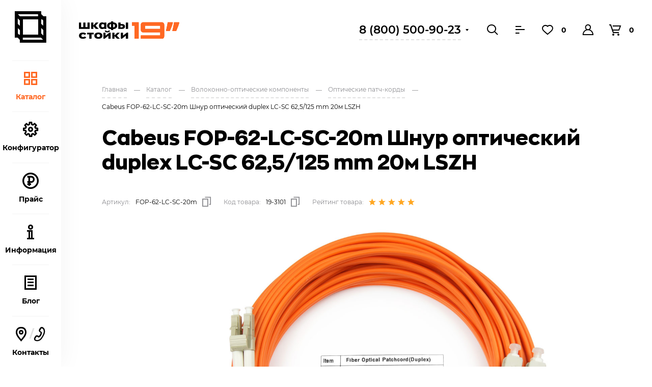

--- FILE ---
content_type: text/html; charset=UTF-8
request_url: https://shkafi-stoiki.com/products/volokonno-opticheskie-komponenty/opticheskie-patch-kordy/cabeus-fop-62-lc-sc-20m-shnur-opticheskiy-duplex-lc-sc-62-5-125-mm-20m-lszh/
body_size: 49277
content:
<!DOCTYPE HTML>
<html lang="ru">
<head itemscope itemtype="http://schema.org/WPHeader">
    <meta http-equiv="X-UA-Compatible" content="IE=edge">
    <meta name="viewport" content="width=device-width, initial-scale=1, maximum-scale=1, user-scalable=0, shrink-to-fit=no">
    <title itemprop="name">Cabeus FOP-62-LC-SC-20m Шнур оптический duplex LC-SC 62,5/125 mm 20м LSZH - Шкафы Стойки 19</title>
    <link rel="apple-touch-icon" sizes="180x180" href="/apple-touch-icon.png">
    <link rel="icon" type="image/png" sizes="32x32" href="/favicon-32x32.png">
    <link rel="icon" type="image/png" sizes="16x16" href="/favicon-16x16.png">
    <link rel="manifest" href="/site.webmanifest">
    <link rel="mask-icon" href="/safari-pinned-tab.svg" color="#5bbad5">

    <meta itemprop="headline" content="Cabeus FOP-62-LC-SC-20m Шнур оптический duplex LC-SC 62,5/125 mm 20м LSZH">
    <meta itemprop="description" content="Cabeus FOP-62-LC-SC-20m Шнур оптический duplex LC-SC 62,5/125 mm 20м LSZH купить по низкой цене. Доставка по Москве и России, 8 (800) 500-90-23">
    <meta itemprop="keywords" content="">

    <meta itemprop="image" content="/local/templates/main/img/logo-footer.svg">

        	<link rel="canonical" href="https://shkafi-stoiki.com/products/volokonno-opticheskie-komponenty/opticheskie-patch-kordy/cabeus-fop-62-lc-sc-20m-shnur-opticheskiy-duplex-lc-sc-62-5-125-mm-20m-lszh/">
        <meta name="msapplication-TileColor" content="#ffffff">
    <meta name="theme-color" content="#ffffff">
    <meta http-equiv="Content-Type" content="text/html; charset=UTF-8" />
<meta name="robots" content="index, follow" />
<meta name="description" content="Cabeus FOP-62-LC-SC-20m Шнур оптический duplex LC-SC 62,5/125 mm 20м LSZH купить по низкой цене. Доставка по Москве и России, 8 (800) 500-90-23" />
<script data-skip-moving="true">(function(w, d, n) {var cl = "bx-core";var ht = d.documentElement;var htc = ht ? ht.className : undefined;if (htc === undefined || htc.indexOf(cl) !== -1){return;}var ua = n.userAgent;if (/(iPad;)|(iPhone;)/i.test(ua)){cl += " bx-ios";}else if (/Windows/i.test(ua)){cl += ' bx-win';}else if (/Macintosh/i.test(ua)){cl += " bx-mac";}else if (/Linux/i.test(ua) && !/Android/i.test(ua)){cl += " bx-linux";}else if (/Android/i.test(ua)){cl += " bx-android";}cl += (/(ipad|iphone|android|mobile|touch)/i.test(ua) ? " bx-touch" : " bx-no-touch");cl += w.devicePixelRatio && w.devicePixelRatio >= 2? " bx-retina": " bx-no-retina";if (/AppleWebKit/.test(ua)){cl += " bx-chrome";}else if (/Opera/.test(ua)){cl += " bx-opera";}else if (/Firefox/.test(ua)){cl += " bx-firefox";}ht.className = htc ? htc + " " + cl : cl;})(window, document, navigator);</script>


<link href="/bitrix/js/ui/design-tokens/dist/ui.design-tokens.min.css?172828942123463" type="text/css"  rel="stylesheet" />
<link href="/bitrix/js/ui/fonts/opensans/ui.font.opensans.min.css?16776851762320" type="text/css"  rel="stylesheet" />
<link href="/bitrix/js/main/popup/dist/main.popup.bundle.min.css?172828973826589" type="text/css"  rel="stylesheet" />
<link href="/bitrix/js/main/loader/dist/loader.bundle.min.css?16627239942029" type="text/css"  rel="stylesheet" />
<link href="/bitrix/js/main/core/css/core_viewer.min.css?172828971958384" type="text/css"  rel="stylesheet" />
<link href="/bitrix/css/main/themes/blue/style.min.css?1662724000331" type="text/css"  rel="stylesheet" />
<link href="/bitrix/cache/css/s1/main/template_7ecda9b765409064c7499d71672442b7/template_7ecda9b765409064c7499d71672442b7_v1.css?1767068410450805" type="text/css"  data-template-style="true" rel="stylesheet" />




<script type="extension/settings" data-extension="currency.currency-core">{"region":"ru"}</script>



<meta property="og:title" content="Cabeus FOP-62-LC-SC-20m Шнур оптический duplex LC-SC 62,5/125 mm 20м LSZH" />
<meta property="og:type" content="website" />
<meta property="og:description" content="Cabeus FOP-62-LC-SC-20m Шнур оптический duplex LC-SC 62,5/125 mm 20м LSZH купить по низкой цене. Доставка по Москве и России, 8 (800) 500-90-23"/>
<meta property="og:image" content="http://shkafi-stoiki.com/upload/iblock/f9a/0b867806-21d9-11e8-9700-00155d461906_55204b5e-bc1a-11ec-898f-ac1f6b72b910.resize1.jpg" />
<meta property="article:published_time" content="2022-07-07T09:52:01+0300"/>
<meta property="article:modified_time" content="2026-01-19T07:59:50+0300"/>
<meta property="og:url" content="https://shkafi-stoiki.com/products/volokonno-opticheskie-komponenty/opticheskie-patch-kordy/cabeus-fop-62-lc-sc-20m-shnur-opticheskiy-duplex-lc-sc-62-5-125-mm-20m-lszh/"/>



    <!-- Yandex.Metrika counter -->
<noscript><div><img src="https://mc.yandex.ru/watch/90691572" style="position:absolute; left:-9999px;" alt="" /></div></noscript>
<!-- /Yandex.Metrika counter --></head>
<body>
	
<div id="panel"></div>

<div id="main">
    <!--HEADER-->
    <header id="header">
        <div class="logo">
            <a href="/">
                                <span class="d-none d-md-block"><img src="/local/templates/main/img/logo.svg" alt="логотип интернет-магазина Шкафы Стойки 19 дюймов"></span>
                <span class="d-block d-md-none">
					<img src="/local/templates/main/img/logo-mobile.svg" alt="логотип интернет-магазина Шкафы Стойки 19 дюймов">
				</span>
            </a>
        </div>
        <div class="header-data">
            <div class="header-status header-city">Москва</div>
            <div class="header-phone">
                <a href="tel:+78005009023">8 (800) 500-90-23</a>
<div class="dropdown">
    <a href="tel:+74952129023">8 (495) 212-90-23</a>
</div>            </div>
                    </div>
        <div class="header-search">
            <a href="#p-search" class="btn-search search-popup">
                Поиск
                <i class="icon-search"></i>
            </a>
        </div>
        <ul class="header-nav">
            <li class="header-nav-search"><a href="#p-search" class="search-popup"><i class="icon-search"></i></a></li>
            <li class="header-compare">
                <div id="comp_50b1a45909e82b27c08eb8a4dfe50236"><div id="compareList9J9wbd"><!--'start_frame_cache_compareList9J9wbd'-->        <a href="/products/compare/"><i class="icon-compare"></i></a>
        <!--'end_frame_cache_compareList9J9wbd'--></div>
</div>            </li>
            <li class="header-favorite">
                                <a href="/personal/delayed/">
                    <i class="icon-favorite"></i>
                    <span class="number fav-count">0</span>
                </a>
                            </li>
            <li>
                                <a href="#p-login" class="auth-popup"><i class="icon-profile"></i></a>
                            </li>
            <li>
				    <a href="#" class="OpenBasket" id="bx_baskethZ8nP3_small">
        <i class="icon-basket"></i>
        <span class="number">0</span>
            </a>
                </li>
        </ul>

        
<div class="header-search-form">
    <form action="/products/search/" method="get">
        <input type="text" class="tx-search" name="q" placeholder="Поиск по каталогу" value="">
        <button type="submit" name="s" class="btn-form-search">
            <i class="icon-search"></i>
        </button>
    </form>
</div>        <div itemscope itemtype="http://schema.org/SiteNavigationElement">
            <div class="header-panel">
        <ul class="menu" itemprop="about" itemscope="" itemtype="https://schema.org/ItemList">
            <li class="m-main" itemprop="itemListElement" itemscope="" itemtype="https://schema.org/ItemList">
                <a href="/" itemprop="url">
                                        <span class="box-icon">
                        <i class="icon-main"></i>
                    </span>
                    <em>Главная</em>
                </a>
                <meta itemprop="name" content="Главная" />
            </li>
                    <li class="m-catalog" itemprop="itemListElement" itemscope="" itemtype="https://schema.org/ItemList">
                <a href="/products/" class="active" itemprop="url">
                                        <span class="box-icon">
                        <i class="icon-catalog"></i>                    </span>
                                            Каталог                                    </a>
                <meta itemprop="name" content="Каталог" />
            </li>
                    <li class="d-md-block" itemprop="itemListElement" itemscope="" itemtype="https://schema.org/ItemList">
                <a href="/configurator/" itemprop="url">
                                        <span class="box-icon">
                        <i class="icon-constructor"></i>                    </span>
                                            Конфигуратор                                    </a>
                <meta itemprop="name" content="Конфигуратор" />
            </li>
                    <li itemprop="itemListElement" itemscope="" itemtype="https://schema.org/ItemList">
                <a href="/price/" itemprop="url">
                                        <span class="box-icon">
                        <i class="icon-price"></i>                    </span>
                                            Прайс                                    </a>
                <meta itemprop="name" content="Прайс" />
            </li>
                    <li itemprop="itemListElement" itemscope="" itemtype="https://schema.org/ItemList">
                <a href="/about/" itemprop="url">
                                        <span class="box-icon">
                        <i class="icon-info"></i>                    </span>
                                            <em>Еще</em><strong>Информация</strong>                                    </a>
                <meta itemprop="name" content="<em>Еще</em><strong>Информация</strong>" />
            </li>
                    <li class="d-none d-md-block" itemprop="itemListElement" itemscope="" itemtype="https://schema.org/ItemList">
                <a href="/blog/" itemprop="url">
                                        <span class="box-icon">
                        <i class="icon-news"></i>                    </span>
                                            Блог                                    </a>
                <meta itemprop="name" content="Блог" />
            </li>
                    <li class="d-none d-md-block" itemprop="itemListElement" itemscope="" itemtype="https://schema.org/ItemList">
                <a href="/contacts/" itemprop="url">
                                        <span class="box-icon">
                        <i class="icon-location"></i><span class="sep">/</span><i class="icon-phone-1"></i>                    </span>
                                            Контакты                                    </a>
                <meta itemprop="name" content="Контакты" />
            </li>
                </ul>
    </div>

            <div class="catalog">
        <div class="sub-title-h2"><a href="/products/">Каталог</a></div>
        <a href="#" class="close ClosePanel"><i class="icon-close"></i></a>
        <div class="catalog-box">
            <div class="catalog-primary">
                <ul class="catalog-menu" itemprop="about" itemscope="" itemtype="https://schema.org/ItemList">
                                    <li itemprop="itemListElement" itemscope="" itemtype="https://schema.org/ItemList">
                        <a href="/products/montazhnye-shkafy-i-stoyki-19/" class="dropdown" data-parent="0" itemprop="url">
                                                        <div class="box-img">
                                <img src="/upload/resize_cache/iblock/c5c/32_32_1/1.png">
                            </div>
                                                        Монтажные шкафы и стойки 19                        </a>
                        <meta itemprop="name" content="Монтажные шкафы и стойки 19" />
                    </li>
                                    <li itemprop="itemListElement" itemscope="" itemtype="https://schema.org/ItemList">
                        <a href="/products/kabelno-provodnikovaya-produktsiya/" class="dropdown" data-parent="19" itemprop="url">
                                                        <div class="box-img">
                                <img src="/upload/resize_cache/iblock/8b8/32_32_1/4.png">
                            </div>
                                                        Кабельно-проводниковая продукция                        </a>
                        <meta itemprop="name" content="Кабельно-проводниковая продукция" />
                    </li>
                                    <li itemprop="itemListElement" itemscope="" itemtype="https://schema.org/ItemList">
                        <a href="/products/volokonno-opticheskie-komponenty/" class="dropdown" data-parent="24" itemprop="url">
                                                        <div class="box-img">
                                <img src="/upload/resize_cache/iblock/c79/32_32_1/1.png">
                            </div>
                                                        Волоконно-оптические компоненты                        </a>
                        <meta itemprop="name" content="Волоконно-оптические компоненты" />
                    </li>
                                    <li itemprop="itemListElement" itemscope="" itemtype="https://schema.org/ItemList">
                        <a href="/products/komponenty-sks/" class="dropdown" data-parent="32" itemprop="url">
                                                        <div class="box-img">
                                <img src="/upload/resize_cache/iblock/ae7/32_32_1/1.png">
                            </div>
                                                        Компоненты СКС                        </a>
                        <meta itemprop="name" content="Компоненты СКС" />
                    </li>
                                    <li itemprop="itemListElement" itemscope="" itemtype="https://schema.org/ItemList">
                        <a href="/products/instrumenty/" class="dropdown" data-parent="42" itemprop="url">
                                                        <div class="box-img">
                                <img src="/upload/resize_cache/iblock/a4d/32_32_1/7.png">
                            </div>
                                                        Инструменты                        </a>
                        <meta itemprop="name" content="Инструменты" />
                    </li>
                                    <li itemprop="itemListElement" itemscope="" itemtype="https://schema.org/ItemList">
                        <a href="/products/vsepogodnye-klimaticheskie-shkafy/" class="dropdown" data-parent="48" itemprop="url">
                                                        <div class="box-img">
                                <img src="/upload/resize_cache/iblock/0ce/lrsbhw4lkk55a9q1g7anevhkehf6ijf0/32_32_1/4.png">
                            </div>
                                                        Всепогодные климатические шкафы                        </a>
                        <meta itemprop="name" content="Всепогодные климатические шкафы" />
                    </li>
                                    <li itemprop="itemListElement" itemscope="" itemtype="https://schema.org/ItemList">
                        <a href="/products/montazhnye-materialy/" class="dropdown" data-parent="55" itemprop="url">
                                                        <div class="box-img">
                                <img src="/upload/resize_cache/iblock/2e9/m64im0xh3wf2g26na5gfu6uwtuqw2388/32_32_1/1.png">
                            </div>
                                                        Монтажные материалы                        </a>
                        <meta itemprop="name" content="Монтажные материалы" />
                    </li>
                                    <li itemprop="itemListElement" itemscope="" itemtype="https://schema.org/ItemList">
                        <a href="/products/sistemy-izolyatsii-koridorov/" class="" data-parent="62" itemprop="url">
                                                        <div class="box-img">
                                <img src="/upload/resize_cache/iblock/d3e/b73w5t3wtbdnnfis0gafcmbw683rm87k/32_32_1/6.png">
                            </div>
                                                        Системы изоляции коридоров                        </a>
                        <meta itemprop="name" content="Системы изоляции коридоров" />
                    </li>
                                    <li itemprop="itemListElement" itemscope="" itemtype="https://schema.org/ItemList">
                        <a href="/products/elektrotekhnicheskie-shkafy/" class="dropdown" data-parent="63" itemprop="url">
                                                        <div class="box-img">
                                <img src="/upload/resize_cache/iblock/196/kc0csaun4hxj36hrqr7rj5vmz1mk9r14/32_32_1/1.png">
                            </div>
                                                        Электротехнические шкафы                        </a>
                        <meta itemprop="name" content="Электротехнические шкафы" />
                    </li>
                                </ul>
            </div>
            <div class="catalog-secondary">
                            <div class="catalog-secondary-box" data-item="0">
                    <div class="catalog-secondary-top">
                        <div class="sub-title-h3">Монтажные шкафы и стойки 19</div>
                        <a href="#" class="close"><i class="icon-close"></i></a>
                    </div>
                    <ul class="catalog-menu-drob" itemprop="about" itemscope="" itemtype="https://schema.org/ItemList">
                                            <li itemprop="itemListElement" itemscope="" itemtype="https://schema.org/ItemList"><a href="/products/montazhnye-shkafy-i-stoyki-19/napolnye-shkafy/" itemprop="url">
                                                                    <div class="box-img">
                                        <img src="/upload/resize_cache/iblock/c5c/32_32_1/1.png">
                                    </div>
                                                                Напольные шкафы                            </a><meta itemprop="name" content="Напольные шкафы" /></li>
                                            <li itemprop="itemListElement" itemscope="" itemtype="https://schema.org/ItemList"><a href="/products/montazhnye-shkafy-i-stoyki-19/nastennye-shkafy/" itemprop="url">
                                                                    <div class="box-img">
                                        <img src="/upload/resize_cache/iblock/910/32_32_1/2.png">
                                    </div>
                                                                Настенные шкафы                            </a><meta itemprop="name" content="Настенные шкафы" /></li>
                                            <li itemprop="itemListElement" itemscope="" itemtype="https://schema.org/ItemList"><a href="/products/montazhnye-shkafy-i-stoyki-19/stoyki-telekommunikatsionnye-otkrytye/" itemprop="url">
                                                                    <div class="box-img">
                                        <img src="/upload/resize_cache/iblock/a2e/32_32_1/Stoyki-telekommunikatsionnye-otkrytye.png">
                                    </div>
                                                                Стойки телекоммуникационные открытые                            </a><meta itemprop="name" content="Стойки телекоммуникационные открытые" /></li>
                                            <li itemprop="itemListElement" itemscope="" itemtype="https://schema.org/ItemList"><a href="/products/montazhnye-shkafy-i-stoyki-19/komplektuyushchie-dlya-telekommunikatsionnykh-shkafov/" itemprop="url">
                                                                    <div class="box-img">
                                        <img src="/upload/resize_cache/iblock/a09/32_32_1/Заземление.png">
                                    </div>
                                                                Комплектующие для телекоммуникационных шкафов                            </a><meta itemprop="name" content="Комплектующие для телекоммуникационных шкафов" /></li>
                                            <li itemprop="itemListElement" itemscope="" itemtype="https://schema.org/ItemList"><a href="/products/montazhnye-shkafy-i-stoyki-19/kronshteyny-telekommunikatsionnye/" itemprop="url">
                                                                    <div class="box-img">
                                        <img src="/upload/resize_cache/iblock/0e2/32_32_1/Kronshteyny-telekommunikatsionnye.png">
                                    </div>
                                                                Кронштейны телекоммуникационные                            </a><meta itemprop="name" content="Кронштейны телекоммуникационные" /></li>
                                            <li itemprop="itemListElement" itemscope="" itemtype="https://schema.org/ItemList"><a href="/products/montazhnye-shkafy-i-stoyki-19/servernye-korpusa-19/" itemprop="url">
                                                                    <div class="box-img">
                                        <img src="/upload/resize_cache/iblock/842/32_32_1/Servernye-korpusa-19.png">
                                    </div>
                                                                Серверные корпуса 19&quot;                            </a><meta itemprop="name" content="Серверные корпуса 19&quot;" /></li>
                                        </ul>
                                    </div>
                            <div class="catalog-secondary-box" data-item="19">
                    <div class="catalog-secondary-top">
                        <div class="sub-title-h3">Кабельно-проводниковая продукция</div>
                        <a href="#" class="close"><i class="icon-close"></i></a>
                    </div>
                    <ul class="catalog-menu-drob" itemprop="about" itemscope="" itemtype="https://schema.org/ItemList">
                                            <li itemprop="itemListElement" itemscope="" itemtype="https://schema.org/ItemList"><a href="/products/kabelno-provodnikovaya-produktsiya/vitaya-para/" itemprop="url">
                                                                    <div class="box-img">
                                        <img src="/upload/resize_cache/iblock/f16/32_32_1/2.png">
                                    </div>
                                                                Витая пара                            </a><meta itemprop="name" content="Витая пара" /></li>
                                            <li itemprop="itemListElement" itemscope="" itemtype="https://schema.org/ItemList"><a href="/products/kabelno-provodnikovaya-produktsiya/volokonno-opticheskiy-kabel/" itemprop="url">
                                                                    <div class="box-img">
                                        <img src="/upload/resize_cache/iblock/392/32_32_1/2.png">
                                    </div>
                                                                Волоконно-оптический кабель                            </a><meta itemprop="name" content="Волоконно-оптический кабель" /></li>
                                            <li itemprop="itemListElement" itemscope="" itemtype="https://schema.org/ItemList"><a href="/products/kabelno-provodnikovaya-produktsiya/mnogoparnyy-kabel/" itemprop="url">
                                                                    <div class="box-img">
                                        <img src="/upload/resize_cache/iblock/c54/32_32_1/3.png">
                                    </div>
                                                                Многопарный кабель                            </a><meta itemprop="name" content="Многопарный кабель" /></li>
                                            <li itemprop="itemListElement" itemscope="" itemtype="https://schema.org/ItemList"><a href="/products/kabelno-provodnikovaya-produktsiya/promyshlennyy-i-interfeysnyy-kabel/" itemprop="url">
                                                                    <div class="box-img">
                                        <img src="/upload/resize_cache/iblock/254/32_32_1/4.png">
                                    </div>
                                                                Промышленный и интерфейсный кабель                            </a><meta itemprop="name" content="Промышленный и интерфейсный кабель" /></li>
                                        </ul>
                                    </div>
                            <div class="catalog-secondary-box" data-item="24">
                    <div class="catalog-secondary-top">
                        <div class="sub-title-h3">Волоконно-оптические компоненты</div>
                        <a href="#" class="close"><i class="icon-close"></i></a>
                    </div>
                    <ul class="catalog-menu-drob" itemprop="about" itemscope="" itemtype="https://schema.org/ItemList">
                                            <li itemprop="itemListElement" itemscope="" itemtype="https://schema.org/ItemList"><a href="/products/volokonno-opticheskie-komponenty/opticheskie-attenyuatory/" itemprop="url">
                                                                    <div class="box-img">
                                        <img src="/upload/resize_cache/iblock/78c/32_32_1/6.png">
                                    </div>
                                                                Оптические аттенюаторы                            </a><meta itemprop="name" content="Оптические аттенюаторы" /></li>
                                            <li itemprop="itemListElement" itemscope="" itemtype="https://schema.org/ItemList"><a href="/products/volokonno-opticheskie-komponenty/opticheskie-patch-kordy/" itemprop="url">
                                                                    <div class="box-img">
                                        <img src="/upload/resize_cache/iblock/577/32_32_1/3.png">
                                    </div>
                                                                Оптические патч-корды                            </a><meta itemprop="name" content="Оптические патч-корды" /></li>
                                            <li itemprop="itemListElement" itemscope="" itemtype="https://schema.org/ItemList"><a href="/products/volokonno-opticheskie-komponenty/opticheskie-krossy-10/" itemprop="url">
                                                                    <div class="box-img">
                                        <img src="/upload/resize_cache/iblock/1cb/5v3kto142phy5ezqmtcvgju33izya8hm/32_32_1/5.png">
                                    </div>
                                                                Оптические кроссы 10&quot;                            </a><meta itemprop="name" content="Оптические кроссы 10&quot;" /></li>
                                            <li itemprop="itemListElement" itemscope="" itemtype="https://schema.org/ItemList"><a href="/products/volokonno-opticheskie-komponenty/opticheskie-krossy-19/" itemprop="url">
                                                                    <div class="box-img">
                                        <img src="/upload/resize_cache/iblock/d96/32_32_1/13.png">
                                    </div>
                                                                Оптические кроссы 19&quot;                            </a><meta itemprop="name" content="Оптические кроссы 19&quot;" /></li>
                                            <li itemprop="itemListElement" itemscope="" itemtype="https://schema.org/ItemList"><a href="/products/volokonno-opticheskie-komponenty/opticheskie-krossy-nastennye/" itemprop="url">
                                                                    <div class="box-img">
                                        <img src="/upload/resize_cache/iblock/a68/32_32_1/14.png">
                                    </div>
                                                                Оптические кроссы настенные                            </a><meta itemprop="name" content="Оптические кроссы настенные" /></li>
                                            <li itemprop="itemListElement" itemscope="" itemtype="https://schema.org/ItemList"><a href="/products/volokonno-opticheskie-komponenty/opticheskie-pigteyly/" itemprop="url">
                                                                    <div class="box-img">
                                        <img src="/upload/resize_cache/iblock/b81/32_32_1/12.png">
                                    </div>
                                                                Оптические пигтейлы                            </a><meta itemprop="name" content="Оптические пигтейлы" /></li>
                                            <li itemprop="itemListElement" itemscope="" itemtype="https://schema.org/ItemList"><a href="/products/volokonno-opticheskie-komponenty/opticheskie-prokhodnye-adaptery/" itemprop="url">
                                                                    <div class="box-img">
                                        <img src="/upload/resize_cache/iblock/f57/32_32_1/5.png">
                                    </div>
                                                                Оптические проходные адаптеры                            </a><meta itemprop="name" content="Оптические проходные адаптеры" /></li>
                                        </ul>
                                    </div>
                            <div class="catalog-secondary-box" data-item="32">
                    <div class="catalog-secondary-top">
                        <div class="sub-title-h3">Компоненты СКС</div>
                        <a href="#" class="close"><i class="icon-close"></i></a>
                    </div>
                    <ul class="catalog-menu-drob" itemprop="about" itemscope="" itemtype="https://schema.org/ItemList">
                                            <li itemprop="itemListElement" itemscope="" itemtype="https://schema.org/ItemList"><a href="/products/komponenty-sks/patch-kordy-mednye/" itemprop="url">
                                                                    <div class="box-img">
                                        <img src="/upload/resize_cache/iblock/c31/32_32_1/4.png">
                                    </div>
                                                                Патч-корды медные                            </a><meta itemprop="name" content="Патч-корды медные" /></li>
                                            <li itemprop="itemListElement" itemscope="" itemtype="https://schema.org/ItemList"><a href="/products/komponenty-sks/kombinirovannye-rozetki/" itemprop="url">
                                                                    <div class="box-img">
                                        <img src="/upload/resize_cache/iblock/0a7/32_32_1/10.png">
                                    </div>
                                                                Комбинированные розетки                            </a><meta itemprop="name" content="Комбинированные розетки" /></li>
                                            <li itemprop="itemListElement" itemscope="" itemtype="https://schema.org/ItemList"><a href="/products/komponenty-sks/konnektory/" itemprop="url">
                                                                    <div class="box-img">
                                        <img src="/upload/resize_cache/iblock/5ba/32_32_1/6.png">
                                    </div>
                                                                Коннекторы                            </a><meta itemprop="name" content="Коннекторы" /></li>
                                            <li itemprop="itemListElement" itemscope="" itemtype="https://schema.org/ItemList"><a href="/products/komponenty-sks/patch-paneli-kommutatsionnye/" itemprop="url">
                                                                    <div class="box-img">
                                        <img src="/upload/resize_cache/iblock/893/32_32_1/5.png">
                                    </div>
                                                                Патч-панели коммутационные                            </a><meta itemprop="name" content="Патч-панели коммутационные" /></li>
                                            <li itemprop="itemListElement" itemscope="" itemtype="https://schema.org/ItemList"><a href="/products/komponenty-sks/krossovoe-oborudovanie-tip-110/" itemprop="url">
                                                                    <div class="box-img">
                                        <img src="/upload/resize_cache/iblock/6be/32_32_1/8.png">
                                    </div>
                                                                Кроссовое оборудование тип 110                            </a><meta itemprop="name" content="Кроссовое оборудование тип 110" /></li>
                                            <li itemprop="itemListElement" itemscope="" itemtype="https://schema.org/ItemList"><a href="/products/komponenty-sks/krossovoe-oborudovanie-tip-krone/" itemprop="url">
                                                                    <div class="box-img">
                                        <img src="/upload/resize_cache/iblock/925/32_32_1/9.png">
                                    </div>
                                                                Кроссовое оборудование тип Krone                            </a><meta itemprop="name" content="Кроссовое оборудование тип Krone" /></li>
                                            <li itemprop="itemListElement" itemscope="" itemtype="https://schema.org/ItemList"><a href="/products/komponenty-sks/moduli-keystone/" itemprop="url">
                                                                    <div class="box-img">
                                        <img src="/upload/resize_cache/iblock/ae7/32_32_1/1.png">
                                    </div>
                                                                Модули Keystone                            </a><meta itemprop="name" content="Модули Keystone" /></li>
                                            <li itemprop="itemListElement" itemscope="" itemtype="https://schema.org/ItemList"><a href="/products/komponenty-sks/nastennye-rozetki/" itemprop="url">
                                                                    <div class="box-img">
                                        <img src="/upload/resize_cache/iblock/f6f/32_32_1/7.png">
                                    </div>
                                                                Настенные розетки                            </a><meta itemprop="name" content="Настенные розетки" /></li>
                                            <li itemprop="itemListElement" itemscope="" itemtype="https://schema.org/ItemList"><a href="/products/komponenty-sks/prokhodnye-adaptery-rj-45-i-razvetviteli/" itemprop="url">
                                                                    <div class="box-img">
                                        <img src="/upload/resize_cache/iblock/def/32_32_1/11.png">
                                    </div>
                                                                Проходные адаптеры RJ-45 и разветвители                            </a><meta itemprop="name" content="Проходные адаптеры RJ-45 и разветвители" /></li>
                                        </ul>
                                    </div>
                            <div class="catalog-secondary-box" data-item="42">
                    <div class="catalog-secondary-top">
                        <div class="sub-title-h3">Инструменты</div>
                        <a href="#" class="close"><i class="icon-close"></i></a>
                    </div>
                    <ul class="catalog-menu-drob" itemprop="about" itemscope="" itemtype="https://schema.org/ItemList">
                                            <li itemprop="itemListElement" itemscope="" itemtype="https://schema.org/ItemList"><a href="/products/instrumenty/instrumenty-dlya-zadelki-vitoy-pary-i-nabivki-kross/" itemprop="url">
                                                                    <div class="box-img">
                                        <img src="/upload/resize_cache/iblock/697/32_32_1/10.png">
                                    </div>
                                                                Инструменты для заделки витой пары и набивки кросс                            </a><meta itemprop="name" content="Инструменты для заделки витой пары и набивки кросс" /></li>
                                            <li itemprop="itemListElement" itemscope="" itemtype="https://schema.org/ItemList"><a href="/products/instrumenty/instrumenty-dlya-zachistki-i-obrezki-kabelya/" itemprop="url">
                                                                    <div class="box-img">
                                        <img src="/upload/resize_cache/iblock/070/32_32_1/9.png">
                                    </div>
                                                                Инструменты для зачистки и обрезки кабеля                            </a><meta itemprop="name" content="Инструменты для зачистки и обрезки кабеля" /></li>
                                            <li itemprop="itemListElement" itemscope="" itemtype="https://schema.org/ItemList"><a href="/products/instrumenty/instrumenty-dlya-obzhima-krimpery/" itemprop="url">
                                                                    <div class="box-img">
                                        <img src="/upload/resize_cache/iblock/e9e/32_32_1/8.png">
                                    </div>
                                                                Инструменты для обжима (кримперы)                            </a><meta itemprop="name" content="Инструменты для обжима (кримперы)" /></li>
                                            <li itemprop="itemListElement" itemscope="" itemtype="https://schema.org/ItemList"><a href="/products/instrumenty/kabelnye-protyazhki/" itemprop="url">
                                                                    <div class="box-img">
                                        <img src="/upload/resize_cache/iblock/3ed/32_32_1/12.png">
                                    </div>
                                                                Кабельные протяжки                            </a><meta itemprop="name" content="Кабельные протяжки" /></li>
                                            <li itemprop="itemListElement" itemscope="" itemtype="https://schema.org/ItemList"><a href="/products/instrumenty/nabory-instrumentov-dlya-montazha-sks/" itemprop="url">
                                                                    <div class="box-img">
                                        <img src="/upload/resize_cache/iblock/21e/32_32_1/11.png">
                                    </div>
                                                                Наборы инструментов для монтажа СКС                            </a><meta itemprop="name" content="Наборы инструментов для монтажа СКС" /></li>
                                        </ul>
                                    </div>
                            <div class="catalog-secondary-box" data-item="48">
                    <div class="catalog-secondary-top">
                        <div class="sub-title-h3">Всепогодные климатические шкафы</div>
                        <a href="#" class="close"><i class="icon-close"></i></a>
                    </div>
                    <ul class="catalog-menu-drob" itemprop="about" itemscope="" itemtype="https://schema.org/ItemList">
                                            <li itemprop="itemListElement" itemscope="" itemtype="https://schema.org/ItemList"><a href="/products/vsepogodnye-klimaticheskie-shkafy/komplektuyushchie-k-klimaticheskim-shkafam_1/" itemprop="url">
                                                                    <div class="box-img">
                                        <img src="/upload/resize_cache/iblock/296/ui6qrb1kkpw6sj3jos358e66x2r67c8f/32_32_1/komplektuyushchie.png">
                                    </div>
                                                                Комплектующие к климатическим шкафам                            </a><meta itemprop="name" content="Комплектующие к климатическим шкафам" /></li>
                                            <li itemprop="itemListElement" itemscope="" itemtype="https://schema.org/ItemList"><a href="/products/vsepogodnye-klimaticheskie-shkafy/napolnye-klimaticheskie-shkafy/" itemprop="url">
                                                                    <div class="box-img">
                                        <img src="/upload/resize_cache/iblock/96f/ff4tq6q1vf241fwqgtmx237nekekp01g/32_32_1/4.png">
                                    </div>
                                                                Напольные климатические шкафы                            </a><meta itemprop="name" content="Напольные климатические шкафы" /></li>
                                            <li itemprop="itemListElement" itemscope="" itemtype="https://schema.org/ItemList"><a href="/products/vsepogodnye-klimaticheskie-shkafy/nastennye-klimaticheskie-shkafy/" itemprop="url">
                                                                    <div class="box-img">
                                        <img src="/upload/resize_cache/iblock/219/er3d9yhmoh8bvr899posgbs812fe63jb/32_32_1/5.png">
                                    </div>
                                                                Настенные климатические шкафы                            </a><meta itemprop="name" content="Настенные климатические шкафы" /></li>
                                        </ul>
                                    </div>
                            <div class="catalog-secondary-box" data-item="55">
                    <div class="catalog-secondary-top">
                        <div class="sub-title-h3">Монтажные материалы</div>
                        <a href="#" class="close"><i class="icon-close"></i></a>
                    </div>
                    <ul class="catalog-menu-drob" itemprop="about" itemscope="" itemtype="https://schema.org/ItemList">
                                            <li itemprop="itemListElement" itemscope="" itemtype="https://schema.org/ItemList"><a href="/products/montazhnye-materialy/izolyatsionnye-lenty/" itemprop="url">
                                                                    <div class="box-img">
                                        <img src="/upload/resize_cache/iblock/005/0kirn3smrwyyfabrsrw3m58ywfdyxokq/32_32_1/2.png">
                                    </div>
                                                                Изоляционные ленты                            </a><meta itemprop="name" content="Изоляционные ленты" /></li>
                                            <li itemprop="itemListElement" itemscope="" itemtype="https://schema.org/ItemList"><a href="/products/montazhnye-materialy/kabelnye-styazhki-i-khomuty/" itemprop="url">
                                                                    <div class="box-img">
                                        <img src="/upload/resize_cache/iblock/5bf/3jqoz23oavgmi9zmbt29jim6cdlhciig/32_32_1/4.png">
                                    </div>
                                                                Кабельные стяжки и хомуты                            </a><meta itemprop="name" content="Кабельные стяжки и хомуты" /></li>
                                            <li itemprop="itemListElement" itemscope="" itemtype="https://schema.org/ItemList"><a href="/products/montazhnye-materialy/ploshchadki/" itemprop="url">
                                                                    <div class="box-img">
                                        <img src="/upload/resize_cache/iblock/392/r6janoih9035lvo5lbs82s29fuwtxs2x/32_32_1/5.png">
                                    </div>
                                                                Площадки                            </a><meta itemprop="name" content="Площадки" /></li>
                                            <li itemprop="itemListElement" itemscope="" itemtype="https://schema.org/ItemList"><a href="/products/montazhnye-materialy/sistemy-markirovki/" itemprop="url">
                                                                    <div class="box-img">
                                        <img src="/upload/resize_cache/iblock/e84/mphpuo4quij1epmndre776w7dxhnbi84/32_32_1/6.png">
                                    </div>
                                                                Системы маркировки                            </a><meta itemprop="name" content="Системы маркировки" /></li>
                                            <li itemprop="itemListElement" itemscope="" itemtype="https://schema.org/ItemList"><a href="/products/montazhnye-materialy/spiralnye-rukava/" itemprop="url">
                                                                    <div class="box-img">
                                        <img src="/upload/resize_cache/iblock/ed8/cfyfqtmortyyqzctrqyw3j3axlz1a0d1/32_32_1/7.png">
                                    </div>
                                                                Спиральные рукава                            </a><meta itemprop="name" content="Спиральные рукава" /></li>
                                            <li itemprop="itemListElement" itemscope="" itemtype="https://schema.org/ItemList"><a href="/products/montazhnye-materialy/khomuty-lipuchki-dlya-kabelya/" itemprop="url">
                                                                    <div class="box-img">
                                        <img src="/upload/resize_cache/iblock/769/zq1572h8f0i7glw9div2pnd3upfdibc0/32_32_1/3.png">
                                    </div>
                                                                Хомуты-липучки для кабеля                            </a><meta itemprop="name" content="Хомуты-липучки для кабеля" /></li>
                                        </ul>
                                    </div>
                            <div class="catalog-secondary-box" data-item="63">
                    <div class="catalog-secondary-top">
                        <div class="sub-title-h3">Электротехнические шкафы</div>
                        <a href="#" class="close"><i class="icon-close"></i></a>
                    </div>
                    <ul class="catalog-menu-drob" itemprop="about" itemscope="" itemtype="https://schema.org/ItemList">
                                            <li itemprop="itemListElement" itemscope="" itemtype="https://schema.org/ItemList"><a href="/products/elektrotekhnicheskie-shkafy/komplektuyushchie-k-klimaticheskim-shkafam/" itemprop="url">
                                                                    <div class="box-img">
                                        <img src="/upload/resize_cache/iblock/296/ui6qrb1kkpw6sj3jos358e66x2r67c8f/32_32_1/komplektuyushchie.png">
                                    </div>
                                                                Комплектующие к электротехническим шкафам                            </a><meta itemprop="name" content="Комплектующие к электротехническим шкафам" /></li>
                                            <li itemprop="itemListElement" itemscope="" itemtype="https://schema.org/ItemList"><a href="/products/elektrotekhnicheskie-shkafy/napolnye-elektrotekhnicheskie-shkafy/" itemprop="url">
                                                                    <div class="box-img">
                                        <img src="/upload/resize_cache/iblock/87b/oz5c12gy9txh7btuly0i1hk2npg14xx4/32_32_1/2.png">
                                    </div>
                                                                Напольные электротехнические шкафы                            </a><meta itemprop="name" content="Напольные электротехнические шкафы" /></li>
                                            <li itemprop="itemListElement" itemscope="" itemtype="https://schema.org/ItemList"><a href="/products/elektrotekhnicheskie-shkafy/nastennye-elektrotekhnicheskie-shkafy/" itemprop="url">
                                                                    <div class="box-img">
                                        <img src="/upload/resize_cache/iblock/ec8/hftatkawairxcvqbn66zny0c63e6siji/32_32_1/3.png">
                                    </div>
                                                                Настенные электротехнические шкафы                            </a><meta itemprop="name" content="Настенные электротехнические шкафы" /></li>
                                        </ul>
                                    </div>
                        </div>
        </div>
    </div>
        </div>
        <ul class="header-nav-fixed">
            <li>
                <a href="#p-search" class="search-popup">
                    <i class="icon-search"></i>
                </a>
            </li>
            <li>
                <a id="compareListFixed" href="/products/compare/">
                    <i class="icon-compare"></i>
                </a>
            </li>
            <li>
                <a href="/personal/delayed/">
                    <i class="icon-favorite"></i>
                    <span class="number fav-count">0</span>
                </a>
            </li>
            <li>
                                <a href="#p-login" class="auth-popup">
                    <i class="icon-profile"></i>
                </a>
                            </li>
            <li>
				    <a href="#" class="OpenBasket" id="bx_baskethZ8nP3_fix">
        <i class="icon-basket"></i>
        <span class="number">0</span>
    </a>
            </li>
        </ul>


        <!--HEADER BASKET-->

        <div class="header-basket" id="bx_baskethZ8nP3">
    <!-- base-basket-container -->
    <!--'start_frame_cache_bx_baskethZ8nP3'-->    <div class="header-basket-substrate"></div>
    <a href="#" class="close-header-basket"><i class="icon-close"></i></a>
    <div class="sub-title-h2">Моя корзина</div>
        <div class="header-basket-bottom">
        <a href="/personal/cart/" class="btn">Перейти в корзину</a>
        <a href="#" class="btn btn-grey" onclick="bx_baskethZ8nP3.removeItemFromCart('all'); return false;">
            <i class="icon-close"></i>
            Очистить корзину
        </a>
    </div>

<!--'end_frame_cache_bx_baskethZ8nP3'-->    <!-- base-basket-container -->
</div>


    

<!--PANEL ADD IN BASKET-->
<div class="panel-basket" id="basket-wrap__add">
    <div class="sub">Товар добавлен в корзину</div>
    <a href="#" class="close">ОК</a>
    <a href="/personal/cart/" class="color">
        Перейти в корзину
        <i class="icon-arrow-enter-right"></i>
    </a>
</div>

    </header>
    <!--CONTENT-->
    <main class="content">
                    <section>
                    <ul class="breadcrumb breadcrumb-styled" itemscope itemtype="https://schema.org/BreadcrumbList"><li itemprop="itemListElement" itemscope itemtype="https://schema.org/ListItem"><a itemprop="item" href="/"><span itemprop="name">Главная</span></a>
            <meta itemprop="position" content="1" /></a></li><li itemprop="itemListElement" itemscope itemtype="https://schema.org/ListItem"><a itemprop="item" href="/products/"><span itemprop="name">Каталог</span></a>
            <meta itemprop="position" content="2" /></a></li><li itemprop="itemListElement" itemscope itemtype="https://schema.org/ListItem"><a itemprop="item" href="/products/volokonno-opticheskie-komponenty/"><span itemprop="name">Волоконно-оптические компоненты</span></a>
            <meta itemprop="position" content="3" /></a></li><li itemprop="itemListElement" itemscope itemtype="https://schema.org/ListItem"><a itemprop="item" href="/products/volokonno-opticheskie-komponenty/opticheskie-patch-kordy/"><span itemprop="name">Оптические патч-корды</span></a>
            <meta itemprop="position" content="4" /></a></li><li itemprop="itemListElement" itemscope itemtype="https://schema.org/ListItem">
            <span itemprop="name">Cabeus FOP-62-LC-SC-20m Шнур оптический duplex LC-SC 62,5/125 mm 20м LSZH</span>
            <meta itemprop="item" content="https://shkafi-stoiki.com/products/volokonno-opticheskie-komponenty/opticheskie-patch-kordy/cabeus-fop-62-lc-sc-20m-shnur-opticheskiy-duplex-lc-sc-62-5-125-mm-20m-lszh/" />
            <meta itemprop="position" content="5" />
        </li></ul>                    <h1>Cabeus FOP-62-LC-SC-20m Шнур оптический duplex LC-SC 62,5/125 mm 20м LSZH</h1>


    <div class="card" id="bx_2298333297_3101" data-product-id="3101" itemscope itemtype="http://schema.org/Product">
        <div class="card-left">
            <ul class="card-top-info">
                                <li>
                    <div class="name">Артикул:</div>
                    <div class="sub">FOP-62-LC-SC-20m</div>
                    <i class="icon-copy"></i>
                </li>
                                                <li>
                    <div class="name">Код товара:</div>
                    <div class="sub">19-3101</div>
                    <i class="icon-copy"></i>
                </li>
                <li>
                    <div class="name">Рейтинг товара:</div>
                    <div class="sub">
                        <div class="reiting">
                                                        <ul class="star">
                                                                    <li><i class="icon-star"></i></li>
                                                                    <li><i class="icon-star"></i></li>
                                                                    <li><i class="icon-star"></i></li>
                                                                    <li><i class="icon-star"></i></li>
                                                                    <li><i class="icon-star"></i></li>
                                                            </ul>
                                                    </div>
                    </div>
                </li>
            </ul>

                        <div class="slider-card">
                <div class="labels">
                                    </div>
                <div class="SliderCard" data-entity="images-container">
                                    <div>
                        <div class="card-slids" data-id="17511">
                            <a href="/upload/iblock/f9a/0b867806-21d9-11e8-9700-00155d461906_55204b5e-bc1a-11ec-898f-ac1f6b72b910.resize1.jpg" rel="gal1" data-fancybox="gal1" class="slide-link element fancybox" data-price="1&nbsp;328 &#8381;" data-id="3101">
                                <img class="img" src="/upload/iblock/f9a/0b867806-21d9-11e8-9700-00155d461906_55204b5e-bc1a-11ec-898f-ac1f6b72b910.resize1.jpg" alt="Cabeus FOP-62-LC-SC-20m Шнур оптический duplex LC-SC 62,5/125 mm 20м LSZH" title=""/>
                            </a>
                        </div>
                    </div>
                                </div>
                            </div>
                    </div>
        <div class="card-right">
            <div class="card-price-box row">
                                        <div class="col-6 col-sm-auto col-lg-6" data-entity="price-block" data-price-id="25483327">
                    <div class="card-price">
                                                    Розничная цена                                                <div class="sub">1&nbsp;328 &#8381;</div>
                    </div>
                </div>
                            <div class="col-6 col-sm-auto col-lg-6" data-entity="price-block" data-price-id="25483328">
                    <div class="card-price">
                                                    Оптовая цена                                                <div class="sub">1&nbsp;261 &#8381;</div>
                    </div>
                </div>
                            <div class="col-6 col-sm-auto col-lg-6" data-entity="price-block" data-price-id="25483329">
                    <div class="card-price">
                                                    Специальная цена                                                <div class="sub">1&nbsp;198 &#8381;</div>
                    </div>
                </div>
                            <div class="col-sm-12 catalog-available">
                                            <div class="card-status">
                            <i class="icon-check"></i>
                            <b>В наличии 3 шт</b>
                        </div>
                                    </div>
                <div class="col-sm-12 discount_requirements_block"><a href="#discount" class="discount_requirements" data-fancybox-popup>*Условия предоставления</a></div>
            </div>
                                    <div class="card-total">
                <div class="price hidden" id="bx_2298333297_3101_price">= 1&nbsp;328 &#8381;</div>
                <div class="price" id="bx_2298333297_3101_price_total">= 1&nbsp;328 &#8381;</div>
                <ul class="card-link">
                    <li>
                        <a href="#" class="in-favorites" data-id="3101">
                            <i class="icon-favorite"></i>
                            В избранное
                        </a>
                    </li>
                    <li>
                        <label id="bx_2298333297_3101_compare_link"><input type="checkbox" data-entity="compare-checkbox"><i class="icon-compare"></i> <span>Сравнить</span></label>
                    </li>
                </ul>
                <div class="card-total-box row" id="bx_2298333297_3101_basket_actions" style="">
                    <div class="col-sm-4 col-lg-6">
                        <div class="much" data-entity="quantity-block">
                            <div class="minus" id="bx_2298333297_3101_quant_down">
                                <i class="icon-minus"></i>
                            </div>
                            <input  id="bx_2298333297_3101_quantity" type="text" value="1" name="counter">
                            <div class="plus" id="bx_2298333297_3101_quant_up">
                                <i class="icon-plus"></i>
                            </div>
                        </div>
                    </div>
                    <div class="col-sm-4 col-lg-6">
                        <a href="#" class="btn-in-basket" id="bx_2298333297_3101_add_basket_link">
                            <i class="icon-basket-plus"></i>
                            В корзину
                        </a>
                    </div>
                    <div class="col-sm-4 col-lg-12">
                        <a href="#p-fast-buy" data-fancybox-popup data-id="3101" class="fast-buy btn-one-click">Купить в 1 клик</a>
                    </div>
					<!--<div class="col-sm-4 col-lg-12">
                        <a href="#p-cb" data-fancybox-popup data-id="3101" class="btn-in-basket">Оставить заявку</a>
                    </div>
					<div class="col-sm-4 col-lg-12">
                        <a href="#p-cb" data-fancybox-popup data-id="3101" class="fast-buy btn-one-click">Купить в 1 клик</a>
                    </div>-->
                </div>

                                    <div class="product-item-detail-info-container">
                        <a href="#p-product-request" class="btn btn-default product-request" data-fancybox-popup data-id="3101" style="display: none;"><span>Оставить заявку</span></a>
                    </div>
					<!--<div class="product-item-detail-info-container">
                        <a href="#p-cb" class="btn btn-default product-request" data-fancybox-popup data-id="3101" style="display: none;"><span>Оставить заявку</span></a>
                    </div>-->
                    
            </div>

            <a href="#p-spec-request" data-fancybox-popup="" class="btn">Выслать спецификацию</a>
			<!--<a href="#p-cb" data-fancybox-popup="" class="btn">Выслать спецификацию</a>-->
            <br>

            <div class="card-name">Способы оплаты</div>

<ul class="card-pay-list img">
    <li>
        <img src="/local/templates/main/img/payment_sber.png" alt="SberPay" title="SberPay">
    </li>
    <li>
        <img src="/local/templates/main/img/payment_sbp.jpg" alt="СБП" title="СБП">
    </li>
    <li>
        <img src="/local/templates/main/img/payment_mir.jpg" alt="Мир" title="Мир">
    </li>
    <li>
        <img src="/local/templates/main/img/payment_mastercard.jpg" alt="MasterCard" title="MasterCard">
    </li>
    <li>
        <img src="/local/templates/main/img/payment_split.jpg" alt="Сплит" title="Сплит">
    </li>
</ul>        </div>
        <ul class="navigation">
                            <li><a class="scroll_to change_tab" data-tab="1" href="#card_description">О товаре</a></li>
                                        <li><a class="scroll_to change_tab" data-tab="1" href="#card_props">Характеристики</a></li>
                                        <li><a class="scroll_to change_tab" data-tab="1" href="#additional">Доп. комплектующие</a></li>
                            <li><a class="scroll_to change_tab" data-tab="1" href="#card_store_amount">Наличие в магазинах</a></li>
                            <li><a class="scroll_to change_tab" data-tab="1" href="#card_reviews">Отзывы</a></li>
                    </ul>
        <div class="card-secondary tab" data-tab="1">
            <div id="card_description">
                                        <h2>О товаре Cabeus FOP-62-LC-SC-20m</h2>
            <p>Переходной шнур &#40;патч-корд&#41; LC-SC 62.5/125 - это отрезок оптического кабеля c двумя волокнами &#40;в буферном покрытии 3 мм&#41; каждое из которых оконцовано с одной стороны оптическим коннектором LC, с другой стороны коннектором SC. Патч-корд применяется для коммутации активного оптического оборудования, а также обеспечивает соединение в распределительных устройствах &#40;оптических кроссах и телекоммуникационных шкафах&#41;. Оптические патч-корды Cabeus производятся из качественных компонентов в соответствии с международными стандартами. Все изделия протестированы в заводских условиях. Патч-корд имеет маркировку полярности коннекторов, благодаря которой можно определить стороны входа и выхода светового сигнала. Каждый патч-корд поставляется в индивидуальной упаковке.</p>            </div>


                            <div class="sub-title-h2" id="card_props">Характеристики</div>
                <ul class="card-about-list">
                                            <li>
                            <div class="box">
                                <div><span class="sub">Производитель</span></div>
                                                                    <div><a href="/brands/cabeus/">Cabeus</a></div>
                                                            </div>
                        </li>
                                            <li>
                            <div class="box">
                                <div><span class="sub">Тип волокна</span></div>
                                                                    <div>Многомодовое</div>
                                                            </div>
                        </li>
                                            <li>
                            <div class="box">
                                <div><span class="sub">Тип соединения</span></div>
                                                                    <div>LC-SC</div>
                                                            </div>
                        </li>
                                            <li>
                            <div class="box">
                                <div><span class="sub">Диаметр</span></div>
                                                                    <div>62,5/125 (ОМ1)</div>
                                                            </div>
                        </li>
                                            <li>
                            <div class="box">
                                <div><span class="sub">ШтрихКод</span></div>
                                                                    <div>4670107500176</div>
                                                            </div>
                        </li>
                                            <li>
                            <div class="box">
                                <div><span class="sub">Артикул</span></div>
                                                                    <div>FOP-62-LC-SC-20m</div>
                                                            </div>
                        </li>
                                            <li>
                            <div class="box">
                                <div><span class="sub">Гарантия</span></div>
                                                                    <div>1 год</div>
                                                            </div>
                        </li>
                                            <li>
                            <div class="box">
                                <div><span class="sub">Полировка</span></div>
                                                                    <div>UPC (LAN)</div>
                                                            </div>
                        </li>
                                            <li>
                            <div class="box">
                                <div><span class="sub">Длина, м</span></div>
                                                                    <div>20</div>
                                                            </div>
                        </li>
                                            <li>
                            <div class="box">
                                <div><span class="sub">Вес</span></div>
                                                                    <div>262 г</div>
                                                            </div>
                        </li>
                                                        </ul>
            
                        <div class="sub-title-h2" id="additional">Доп. комплектующие</div>

            <div class="card-sub-item" data-entity="additional">
                            <div class="sub-item" data-entity="item" data-id="873">
                    <div class="sub-item-title">
                                                <div class="box-icon">
                            <img src="/upload/iblock/d96/13.png" alt="Оптические кроссы 19"">
                        </div>
                                                <div class="name">Оптические кроссы 19"</div>
                        <a data-sec="873" href="#" data-entity="link" class="link">
                            <i class="icon-plus"></i>
                            <span>Выбрать</span>
                        </a>
                    </div>
                </div>
                            <div class="sub-item" data-entity="item" data-id="874">
                    <div class="sub-item-title">
                                                <div class="box-icon">
                            <img src="/upload/iblock/a68/14.png" alt="Оптические кроссы настенные">
                        </div>
                                                <div class="name">Оптические кроссы настенные</div>
                        <a data-sec="874" href="#" data-entity="link" class="link">
                            <i class="icon-plus"></i>
                            <span>Выбрать</span>
                        </a>
                    </div>
                </div>
                            <div class="sub-item" data-entity="item" data-id="876">
                    <div class="sub-item-title">
                                                <div class="box-icon">
                            <img src="/upload/iblock/f57/5.png" alt="Оптические проходные адаптеры">
                        </div>
                                                <div class="name">Оптические проходные адаптеры</div>
                        <a data-sec="876" href="#" data-entity="link" class="link">
                            <i class="icon-plus"></i>
                            <span>Выбрать</span>
                        </a>
                    </div>
                </div>
            
            </div>
                <script id="additional-row" type="text/html">
    <div class="item-secondary item-secondary-small" data-id="{{ID}}">
        <div class="data">
            <a href="{{DETAIL_PAGE_URL}}" class="img-box">
                <img src="{{PICTURE}}" alt="{{NAME}}">
            </a>
            <div class="data-box">
                <div class="name"><a href="{{DETAIL_PAGE_URL}}">{{{NAME}}}</a></div>
            </div>
        </div>
        <div class="price">{{{PRICE.PRINT_RATIO_DISCOUNT_PRICE}}}</div>
        <div class="much" data-entity="counter_box">
            <div class="minus" data-entity="minus"><i class="icon-minus"></i></div>
            <input type="text" value="1" name="counter" data-entity="counter">
            <div class="plus" data-entity="plus"><i class="icon-plus"></i></div>
        </div>
        <div class="price-total" data-entity="price_total">{{{PRICE.PRINT_RATIO_DISCOUNT_PRICE}}}</div>
        <div class="delete">
            <a href="#" data-entity="delete" data-id="{{ID}}">
                <i class="icon-close"></i>
                <span>Убрать</span>
            </a>
        </div>
    </div>
</script>            
            <div id="card_store_amount">
	<div class="sub-title-h2">Наличие в магазинах</div>
    <div class="card-shop-section row" id="catalog_store_amount_div">
            <div class="col-xl-6">
            <div class="card-shop">
                            <div class="sub-title-h3">Радужный</div>
                            <p>На складе - <span id="_2">3</span> шт.</p>
                <ul class="card-shop-list">
                                    <li>
                        <div class="box-icon">
                            <i class="icon-location"></i>
                        </div>
                        <div class="sub">
                            <address>СК &quot;Радужный&quot;</address>
                        </div>
                    </li>
                                    <li>
                        <div class="box-icon">
                            <i class="icon-phone"></i>
                        </div>
                        <div class="sub">
                                                    <div class="phone"><a href="tel:+78005009023">+7 (800) 500-90-23</a></div>                        </div>
                    </li>
                                    <li>
                        <div class="box-icon">
                            <i class="icon-time"></i>
                        </div>
                        <div class="sub">Круглосуточно (комплектация заказов, отгрузка не производится)</div>
                    </li>
                                </ul>
            </div>
        </div>
                <div class="col-xl-6">
            <div class="card-shop">
                            <div class="sub-title-h3">Юго-Восток</div>
                            <p>На складе - <span id="_1">0</span> шт.</p>
                <ul class="card-shop-list">
                                    <li>
                        <div class="box-icon">
                            <i class="icon-location"></i>
                        </div>
                        <div class="sub">
                            <address>г. Москва, 1-ый Грайвороновский проезд, д. 20, стр.23 (БИЗНЕС ПАРК &quot;TURAS&quot;)</address>
                        </div>
                    </li>
                                    <li>
                        <div class="box-icon">
                            <i class="icon-phone"></i>
                        </div>
                        <div class="sub">
                                                    <div class="phone"><a href="tel:+74952129023">+7 (495) 212-90-23</a></div><div class="phone"><a href="tel:+78005009023">+7 (800) 500-90-23</a></div>                        </div>
                    </li>
                                    <li>
                        <div class="box-icon">
                            <i class="icon-time"></i>
                        </div>
                        <div class="sub">Ежедневно с 9-00 до 18-00</div>
                    </li>
                                </ul>
            </div>
        </div>
                </div>

</div>

            

            <div class="sub-title-h2" id="card_reviews">Отзывы</div>
            <p>Пока никто не оставил отзыв.</p>

        </div>
                <meta itemprop="name" content="Cabeus FOP-62-LC-SC-20m Шнур оптический duplex LC-SC 62,5/125 mm 20м LSZH" />
        <meta itemprop="category" content="Волоконно-оптические компоненты/Оптические патч-корды" />
                    <span itemprop="offers" itemscope itemtype="http://schema.org/Offer">
			<meta itemprop="price" content="1328" />
			<meta itemprop="priceCurrency" content="RUB" />
			<link itemprop="availability" href="http://schema.org/InStock" />
		</span>
                </div>
    												    <div class="popup popup-center" id="discount">
        <div class="form-page-wide">
            <div class="sub-title-h2">Условия предоставления специальных цен</div>

<p>Компания "ШКАФЫ и СТОЙКИ 19 ДЮЙМОВ" предоставляет возможность получения актуальных цен и информации по складскому наличию на широкий ассортимент оборудования ведущих вендоров ИТ оборудования. Получить Ваши специальные цены на непроектные товары Вы можете после регистрации на нашем ресурсе.&nbsp;</p>

<p>На сайте отображаются следующие уровни цен:&nbsp;</p>

<div class="sub-title-h3">Розничная</div>

<p>Это стандартный уровень цены для заказов на суммы до 100 000 рублей с учетом всех налогов и пошлин при ввозе импортных товаров.</p>

<p>Мы стараемся поддерживать наиболее низкие на рынке цены, а в случае появления вопросов наши менеджеры готовы обсудить комфортные условия для Вас.</p>

<div class="sub-title-h3">Оптовая</div>

<p>Мы предлагаем оптовую цену на любой заказ на сумму от 100 000 рублей, либо на несколько заказов на меньшие суммы в случае, если оборот&nbsp;составит 200 000 рублей за 3 месяца.</p>

<p>Кроме того, мы обеспечиваем оптовый уровень цен по-умолчанию для операторов связи, системных интеграторов, государственных заказчиков, корпораций и холдингов - обсудите статус с Вашим менеджером или напишите нам info@shkafi-stoiki.com</p>

<div class="sub-title-h3">Специальная цена</div>

<p>Специальный уровень цен доступен на заказы на сумму от 200 000 рублей,&nbsp;либо при обороте 600 000 рублей за 6 месяцев.</p>

<p>Во всех случаях, когда у Вас большой заказ, регулярные закупки&nbsp;какой-либо продукции, если Вы намерены участвовать в аукционе -&nbsp;обращайтесь, пожалуйста, к Вашему менеджеру, мы&nbsp;предложим для Вас индивидуальные условия.&nbsp;</p>

<p>Обратите внимание, что на отдельные бренды цены могут отсутствовать в открытом доступе и предоставляются согласно партнёрским программам производителей. Мы уважаем бизнес наших партнёров и соблюдаем их правила. Для получения специальных цен на проекты и проектные продукты обратитесь к менеджерам нашей компании.&nbsp;</p>


<p>Также для Вашего удобства мы с радостью предлагаем:&nbsp;</p>

<ul>
    <li>Гибкие условия оплаты: рассрочка оплаты, отсрочка платежа, лизинг.</li>
    <li>Регистрация и защита проектных сделок.</li>
    <li>Партнерская программа для дистрибьюторов и интеграторов.</li>
    <li>Специальные условия для операторов связи.</li>
</ul>

<p>Наши менеджеры всегда помогут с максимальной выгодой реализовать Ваш проект, провести крупную закупку широкого ассортимента оборудования.&nbsp;</p>

<p>По всем вопросам, связанным с поставкой, оплатой и финансовыми условиями, обращайтесь к Вашему персональному менеджеру.&nbsp;</p>

<p>Если у Вас еще нет персонального менеджера,&nbsp;напишите нам на info@shkafi-stoiki.com или позвоните к нам в офис по телефону:&nbsp;</p>


<p>8 (800) 500-90-23 по России</p>
        </div>
    </div>
<div class="section" id="card_recommend">
    <div class="sub-title-h2">Рекомендованные товары</div>
    <ul class="CaruselItem" data-entity="container-KEdkRN">
        <!-- items-container -->
                    <div>
                
	<div id="bx_1970176138_2705_f5e07bd0ab70548a3db9e6f096af74cd_recommend" data-entity="item">
		
<div class="item" data-product-id="2705">
    <ul class="item-nav">
        <li><a href="#" class="in-favorites" data-id="2705"><i class="icon-favorite"></i></a></li>
        <li><label id="bx_1970176138_2705_f5e07bd0ab70548a3db9e6f096af74cd_recommend_compare_link"><input type="checkbox" data-entity="compare-checkbox"><i
                        class="icon-compare"></i></label></li>
    </ul>
    <a href="/products/volokonno-opticheskie-komponenty/opticheskie-patch-kordy/cabeus-fop-d-9-sc-st-25m-shnur-opticheskiy-duplex-sc-st-9-125-sm-25m-lszh/" class="img-box" id="bx_1970176138_2705_f5e07bd0ab70548a3db9e6f096af74cd_recommend_pict_slider"
       data-entity="image-wrapper">
                <img src="/upload/resize_cache/iblock/41e/200_180_1/15bb8bf3-21d9-11e8-9700-00155d461906_2966b96b-bc1a-11ec-898f-ac1f6b72b910.resize1.jpg" alt="Cabeus FOP(d)-9-SC-ST-25m Шнур оптический duplex SC-ST 9/125 sm 25м LSZH" id="bx_1970176138_2705_f5e07bd0ab70548a3db9e6f096af74cd_recommend_pict"/>

            </a>
    <div class="item-reiting">
                <ul class="item-star">
                            <li><i class="icon-star"></i></li>
                            <li><i class="icon-star"></i></li>
                            <li><i class="icon-star"></i></li>
                            <li><i class="icon-star"></i></li>
                            <li><i class="icon-star"></i></li>
                    </ul>
            </div>
        <div class="article-card">Код товара: <span>19-2705</span></div>

    <div class="name">
        <a href="/products/volokonno-opticheskie-komponenty/opticheskie-patch-kordy/cabeus-fop-d-9-sc-st-25m-shnur-opticheskiy-duplex-sc-st-9-125-sm-25m-lszh/">Cabeus FOP(d)-9-SC-ST-25m Шнур оптический duplex SC-ST 9/125 sm 25м LSZH</a>
                    <div class="props">
                                    <div>Производитель: <a href="/brands/cabeus/">Cabeus</a></div>
                            </div>
            </div>
                <div class="item-status">
            <i class="icon-check"></i>
            В наличии
        </div>
    
    <div class="item-bottom" id="bx_1970176138_2705_f5e07bd0ab70548a3db9e6f096af74cd_recommend_basket_actions">
                <div class="item-price">
                            <div class="price-name" data-entity="price-name" data-price-id="25484176">
                                            Розничная цена                                    </div>
                            <div class="price-name" data-entity="price-name" data-price-id="25484177">
                                            Оптовая цена                                    </div>
                            <div class="price-name" data-entity="price-name" data-price-id="25484178">
                                            Специальная цена                                    </div>
                        <div class="price" id="bx_1970176138_2705_f5e07bd0ab70548a3db9e6f096af74cd_recommend_price">1&nbsp;047 &#8381;</div>
        </div>
        
        <div class="item-btn-container">
			            <button class="item-btn" id="bx_1970176138_2705_f5e07bd0ab70548a3db9e6f096af74cd_recommend_buy_link" title="В корзину"><i class="icon-basket-plus"></i></button>
			                <div class="much" data-entity="quantity-block">
                    <div class="minus" id="bx_1970176138_2705_f5e07bd0ab70548a3db9e6f096af74cd_recommend_quant_down">
                        <i class="icon-minus"></i>
                    </div>
                    <input id="bx_1970176138_2705_f5e07bd0ab70548a3db9e6f096af74cd_recommend_quantity" type="text" value="1"
                           name="counter">
                    <div class="plus" id="bx_1970176138_2705_f5e07bd0ab70548a3db9e6f096af74cd_recommend_quant_up">
                        <i class="icon-plus"></i>
                    </div>
                </div>
						        </div>
    </div>
</div>			</div>
					            </div>
                        <div>
                
	<div id="bx_1970176138_2996_0564dce275e0399e557aae3bf75c32cd_recommend" data-entity="item">
		
<div class="item" data-product-id="2996">
    <ul class="item-nav">
        <li><a href="#" class="in-favorites" data-id="2996"><i class="icon-favorite"></i></a></li>
        <li><label id="bx_1970176138_2996_0564dce275e0399e557aae3bf75c32cd_recommend_compare_link"><input type="checkbox" data-entity="compare-checkbox"><i
                        class="icon-compare"></i></label></li>
    </ul>
    <a href="/products/volokonno-opticheskie-komponenty/opticheskie-patch-kordy/cabeus-fop-s-9-fc-apc-sc-upc-2m-shnur-opticheskiy-simplex-fc-apc-sc-upc-9-125-sm-2m-lszh/" class="img-box" id="bx_1970176138_2996_0564dce275e0399e557aae3bf75c32cd_recommend_pict_slider"
       data-entity="image-wrapper">
                <img src="/upload/resize_cache/iblock/fee/200_180_1/25cbda4e-b990-11ec-898f-ac1f6b72b910_a75ca870-bc1a-11ec-898f-ac1f6b72b910.resize1.jpg" alt="Cabeus FOP(s)-9-FC/APC-SC/UPC-2m Шнур оптический simplex FC/APC-SC/UPC 9/125 sm 2м LSZH" id="bx_1970176138_2996_0564dce275e0399e557aae3bf75c32cd_recommend_pict"/>

            </a>
    <div class="item-reiting">
                <ul class="item-star">
                            <li><i class="icon-star"></i></li>
                            <li><i class="icon-star"></i></li>
                            <li><i class="icon-star"></i></li>
                            <li><i class="icon-star"></i></li>
                            <li><i class="icon-star"></i></li>
                    </ul>
            </div>
        <div class="article-card">Код товара: <span>19-2996</span></div>

    <div class="name">
        <a href="/products/volokonno-opticheskie-komponenty/opticheskie-patch-kordy/cabeus-fop-s-9-fc-apc-sc-upc-2m-shnur-opticheskiy-simplex-fc-apc-sc-upc-9-125-sm-2m-lszh/">Cabeus FOP(s)-9-FC/APC-SC/UPC-2m Шнур оптический simplex FC/APC-SC/UPC 9/125 sm 2м LSZH</a>
                    <div class="props">
                                    <div>Производитель: <a href="/brands/cabeus/">Cabeus</a></div>
                            </div>
            </div>
                <div class="item-status">
            <i class="icon-check"></i>
            В наличии
        </div>
    
    <div class="item-bottom" id="bx_1970176138_2996_0564dce275e0399e557aae3bf75c32cd_recommend_basket_actions">
                <div class="item-price">
                            <div class="price-name" data-entity="price-name" data-price-id="25485384">
                                            Розничная цена                                    </div>
                            <div class="price-name" data-entity="price-name" data-price-id="25485385">
                                            Оптовая цена                                    </div>
                            <div class="price-name" data-entity="price-name" data-price-id="25485386">
                                            Специальная цена                                    </div>
                        <div class="price" id="bx_1970176138_2996_0564dce275e0399e557aae3bf75c32cd_recommend_price">262 &#8381;</div>
        </div>
        
        <div class="item-btn-container">
			            <button class="item-btn" id="bx_1970176138_2996_0564dce275e0399e557aae3bf75c32cd_recommend_buy_link" title="В корзину"><i class="icon-basket-plus"></i></button>
			                <div class="much" data-entity="quantity-block">
                    <div class="minus" id="bx_1970176138_2996_0564dce275e0399e557aae3bf75c32cd_recommend_quant_down">
                        <i class="icon-minus"></i>
                    </div>
                    <input id="bx_1970176138_2996_0564dce275e0399e557aae3bf75c32cd_recommend_quantity" type="text" value="1"
                           name="counter">
                    <div class="plus" id="bx_1970176138_2996_0564dce275e0399e557aae3bf75c32cd_recommend_quant_up">
                        <i class="icon-plus"></i>
                    </div>
                </div>
						        </div>
    </div>
</div>			</div>
					            </div>
                        <div>
                
	<div id="bx_1970176138_2984_e25276d42f9f12765bf154b9be365c24_recommend" data-entity="item">
		
<div class="item" data-product-id="2984">
    <ul class="item-nav">
        <li><a href="#" class="in-favorites" data-id="2984"><i class="icon-favorite"></i></a></li>
        <li><label id="bx_1970176138_2984_e25276d42f9f12765bf154b9be365c24_recommend_compare_link"><input type="checkbox" data-entity="compare-checkbox"><i
                        class="icon-compare"></i></label></li>
    </ul>
    <a href="/products/volokonno-opticheskie-komponenty/opticheskie-patch-kordy/cabeus-fop-d-9-lc-apc-lc-upc-1m-shnur-opticheskiy-duplex-lc-apc-lc-upc-9-125-sm-1m-lszh/" class="img-box" id="bx_1970176138_2984_e25276d42f9f12765bf154b9be365c24_recommend_pict_slider"
       data-entity="image-wrapper">
                <img src="/upload/resize_cache/iblock/a91/200_180_1/25cbda3d-b990-11ec-898f-ac1f6b72b910_ba1fb69c-bc1a-11ec-898f-ac1f6b72b910.resize1.jpg" alt="Cabeus FOP(d)-9-LC/APC-LC/UPC-1m Шнур оптический duplex LC/APC-LC/UPC 9/125 sm 1м LSZH" id="bx_1970176138_2984_e25276d42f9f12765bf154b9be365c24_recommend_pict"/>

            </a>
    <div class="item-reiting">
                <ul class="item-star">
                            <li><i class="icon-star"></i></li>
                            <li><i class="icon-star"></i></li>
                            <li><i class="icon-star"></i></li>
                            <li><i class="icon-star"></i></li>
                            <li><i class="icon-star"></i></li>
                    </ul>
            </div>
        <div class="article-card">Код товара: <span>19-2984</span></div>

    <div class="name">
        <a href="/products/volokonno-opticheskie-komponenty/opticheskie-patch-kordy/cabeus-fop-d-9-lc-apc-lc-upc-1m-shnur-opticheskiy-duplex-lc-apc-lc-upc-9-125-sm-1m-lszh/">Cabeus FOP(d)-9-LC/APC-LC/UPC-1m Шнур оптический duplex LC/APC-LC/UPC 9/125 sm 1м LSZH</a>
                    <div class="props">
                                    <div>Производитель: <a href="/brands/cabeus/">Cabeus</a></div>
                            </div>
            </div>
                <div class="item-status">
            <i class="icon-check"></i>
            В наличии
        </div>
    
    <div class="item-bottom" id="bx_1970176138_2984_e25276d42f9f12765bf154b9be365c24_recommend_basket_actions">
                <div class="item-price">
                            <div class="price-name" data-entity="price-name" data-price-id="25485348">
                                            Розничная цена                                    </div>
                            <div class="price-name" data-entity="price-name" data-price-id="25485349">
                                            Оптовая цена                                    </div>
                            <div class="price-name" data-entity="price-name" data-price-id="25485350">
                                            Специальная цена                                    </div>
                        <div class="price" id="bx_1970176138_2984_e25276d42f9f12765bf154b9be365c24_recommend_price">503 &#8381;</div>
        </div>
        
        <div class="item-btn-container">
			            <button class="item-btn" id="bx_1970176138_2984_e25276d42f9f12765bf154b9be365c24_recommend_buy_link" title="В корзину"><i class="icon-basket-plus"></i></button>
			                <div class="much" data-entity="quantity-block">
                    <div class="minus" id="bx_1970176138_2984_e25276d42f9f12765bf154b9be365c24_recommend_quant_down">
                        <i class="icon-minus"></i>
                    </div>
                    <input id="bx_1970176138_2984_e25276d42f9f12765bf154b9be365c24_recommend_quantity" type="text" value="1"
                           name="counter">
                    <div class="plus" id="bx_1970176138_2984_e25276d42f9f12765bf154b9be365c24_recommend_quant_up">
                        <i class="icon-plus"></i>
                    </div>
                </div>
						        </div>
    </div>
</div>			</div>
					            </div>
                        <div>
                
	<div id="bx_1970176138_2903_7d7c1c913c44bb5c1a82af022bb42b33_recommend" data-entity="item">
		
<div class="item" data-product-id="2903">
    <ul class="item-nav">
        <li><a href="#" class="in-favorites" data-id="2903"><i class="icon-favorite"></i></a></li>
        <li><label id="bx_1970176138_2903_7d7c1c913c44bb5c1a82af022bb42b33_recommend_compare_link"><input type="checkbox" data-entity="compare-checkbox"><i
                        class="icon-compare"></i></label></li>
    </ul>
    <a href="/products/volokonno-opticheskie-komponenty/opticheskie-patch-kordy/cabeus-fop-d-9-sc-sc-1m-shnur-opticheskiy-duplex-sc-sc-9-125-sm-1m-lszh/" class="img-box" id="bx_1970176138_2903_7d7c1c913c44bb5c1a82af022bb42b33_recommend_pict_slider"
       data-entity="image-wrapper">
                <img src="/upload/resize_cache/iblock/c5a/200_180_1/15bb8bd9-21d9-11e8-9700-00155d461906_0a8b5cd0-bc1a-11ec-898f-ac1f6b72b910.resize1.jpg" alt="Cabeus FOP(d)-9-SC-SC-1m Шнур оптический duplex SC-SC 9/125 sm 1м LSZH" id="bx_1970176138_2903_7d7c1c913c44bb5c1a82af022bb42b33_recommend_pict"/>

            </a>
    <div class="item-reiting">
                <ul class="item-star">
                            <li><i class="icon-star"></i></li>
                            <li><i class="icon-star"></i></li>
                            <li><i class="icon-star"></i></li>
                            <li><i class="icon-star"></i></li>
                            <li><i class="icon-star"></i></li>
                    </ul>
            </div>
        <div class="article-card">Код товара: <span>19-2903</span></div>

    <div class="name">
        <a href="/products/volokonno-opticheskie-komponenty/opticheskie-patch-kordy/cabeus-fop-d-9-sc-sc-1m-shnur-opticheskiy-duplex-sc-sc-9-125-sm-1m-lszh/">Cabeus FOP(d)-9-SC-SC-1m Шнур оптический duplex SC-SC 9/125 sm 1м LSZH</a>
                    <div class="props">
                                    <div>Производитель: <a href="/brands/cabeus/">Cabeus</a></div>
                            </div>
            </div>
                <div class="item-status">
            <i class="icon-check"></i>
            В наличии
        </div>
    
    <div class="item-bottom" id="bx_1970176138_2903_7d7c1c913c44bb5c1a82af022bb42b33_recommend_basket_actions">
                <div class="item-price">
                            <div class="price-name" data-entity="price-name" data-price-id="25484095">
                                            Розничная цена                                    </div>
                            <div class="price-name" data-entity="price-name" data-price-id="25484096">
                                            Оптовая цена                                    </div>
                            <div class="price-name" data-entity="price-name" data-price-id="25484097">
                                            Специальная цена                                    </div>
                        <div class="price" id="bx_1970176138_2903_7d7c1c913c44bb5c1a82af022bb42b33_recommend_price">503 &#8381;</div>
        </div>
        
        <div class="item-btn-container">
			            <button class="item-btn" id="bx_1970176138_2903_7d7c1c913c44bb5c1a82af022bb42b33_recommend_buy_link" title="В корзину"><i class="icon-basket-plus"></i></button>
			                <div class="much" data-entity="quantity-block">
                    <div class="minus" id="bx_1970176138_2903_7d7c1c913c44bb5c1a82af022bb42b33_recommend_quant_down">
                        <i class="icon-minus"></i>
                    </div>
                    <input id="bx_1970176138_2903_7d7c1c913c44bb5c1a82af022bb42b33_recommend_quantity" type="text" value="1"
                           name="counter">
                    <div class="plus" id="bx_1970176138_2903_7d7c1c913c44bb5c1a82af022bb42b33_recommend_quant_up">
                        <i class="icon-plus"></i>
                    </div>
                </div>
						        </div>
    </div>
</div>			</div>
					            </div>
                        <div>
                
	<div id="bx_1970176138_2900_605ae849ac68128df0a46f5abc043bfc_recommend" data-entity="item">
		
<div class="item" data-product-id="2900">
    <ul class="item-nav">
        <li><a href="#" class="in-favorites" data-id="2900"><i class="icon-favorite"></i></a></li>
        <li><label id="bx_1970176138_2900_605ae849ac68128df0a46f5abc043bfc_recommend_compare_link"><input type="checkbox" data-entity="compare-checkbox"><i
                        class="icon-compare"></i></label></li>
    </ul>
    <a href="/products/volokonno-opticheskie-komponenty/opticheskie-patch-kordy/cabeus-fop-s-9-sc-sc-10m-shnur-opticheskiy-simplex-sc-sc-9-125-sm-10m-lszh/" class="img-box" id="bx_1970176138_2900_605ae849ac68128df0a46f5abc043bfc_recommend_pict_slider"
       data-entity="image-wrapper">
                <img src="/upload/resize_cache/iblock/579/200_180_1/15bb8bd5-21d9-11e8-9700-00155d461906_f1dc5d2b-bc19-11ec-898f-ac1f6b72b910.resize1.jpg" alt="Cabeus FOP(s)-9-SC-SC-10m Шнур оптический simplex SC-SC 9/125 sm 10м LSZH" id="bx_1970176138_2900_605ae849ac68128df0a46f5abc043bfc_recommend_pict"/>

            </a>
    <div class="item-reiting">
                <ul class="item-star">
                            <li><i class="icon-star"></i></li>
                            <li><i class="icon-star"></i></li>
                            <li><i class="icon-star"></i></li>
                            <li><i class="icon-star"></i></li>
                            <li><i class="icon-star"></i></li>
                    </ul>
            </div>
        <div class="article-card">Код товара: <span>19-2900</span></div>

    <div class="name">
        <a href="/products/volokonno-opticheskie-komponenty/opticheskie-patch-kordy/cabeus-fop-s-9-sc-sc-10m-shnur-opticheskiy-simplex-sc-sc-9-125-sm-10m-lszh/">Cabeus FOP(s)-9-SC-SC-10m Шнур оптический simplex SC-SC 9/125 sm 10м LSZH</a>
                    <div class="props">
                                    <div>Производитель: <a href="/brands/cabeus/">Cabeus</a></div>
                            </div>
            </div>
                <div class="item-status">
            <i class="icon-check"></i>
            В наличии
        </div>
    
    <div class="item-bottom" id="bx_1970176138_2900_605ae849ac68128df0a46f5abc043bfc_recommend_basket_actions">
                <div class="item-price">
                            <div class="price-name" data-entity="price-name" data-price-id="25484086">
                                            Розничная цена                                    </div>
                            <div class="price-name" data-entity="price-name" data-price-id="25484087">
                                            Оптовая цена                                    </div>
                            <div class="price-name" data-entity="price-name" data-price-id="25484088">
                                            Специальная цена                                    </div>
                        <div class="price" id="bx_1970176138_2900_605ae849ac68128df0a46f5abc043bfc_recommend_price">353 &#8381;</div>
        </div>
        
        <div class="item-btn-container">
			            <button class="item-btn" id="bx_1970176138_2900_605ae849ac68128df0a46f5abc043bfc_recommend_buy_link" title="В корзину"><i class="icon-basket-plus"></i></button>
			                <div class="much" data-entity="quantity-block">
                    <div class="minus" id="bx_1970176138_2900_605ae849ac68128df0a46f5abc043bfc_recommend_quant_down">
                        <i class="icon-minus"></i>
                    </div>
                    <input id="bx_1970176138_2900_605ae849ac68128df0a46f5abc043bfc_recommend_quantity" type="text" value="1"
                           name="counter">
                    <div class="plus" id="bx_1970176138_2900_605ae849ac68128df0a46f5abc043bfc_recommend_quant_up">
                        <i class="icon-plus"></i>
                    </div>
                </div>
						        </div>
    </div>
</div>			</div>
					            </div>
                        <div>
                
	<div id="bx_1970176138_2757_db34d7d4e85a56006846d0ed8865411f_recommend" data-entity="item">
		
<div class="item" data-product-id="2757">
    <ul class="item-nav">
        <li><a href="#" class="in-favorites" data-id="2757"><i class="icon-favorite"></i></a></li>
        <li><label id="bx_1970176138_2757_db34d7d4e85a56006846d0ed8865411f_recommend_compare_link"><input type="checkbox" data-entity="compare-checkbox"><i
                        class="icon-compare"></i></label></li>
    </ul>
    <a href="/products/volokonno-opticheskie-komponenty/opticheskie-patch-kordy/cabeus-fop-d-9-lc-apc-lc-apc-2m-shnur-opticheskiy-duplex-lc-apc-lc-apc-9-125-sm-2m-lszh/" class="img-box" id="bx_1970176138_2757_db34d7d4e85a56006846d0ed8865411f_recommend_pict_slider"
       data-entity="image-wrapper">
                <img src="/upload/resize_cache/iblock/da1/200_180_1/1f31e291-21d9-11e8-9700-00155d461906_ba1fb696-bc1a-11ec-898f-ac1f6b72b910.resize1.jpg" alt="Cabeus FOP(d)-9-LC/APC-LC/APC-2m Шнур оптический duplex LC/APC-LC/APC 9/125 sm 2м LSZH" id="bx_1970176138_2757_db34d7d4e85a56006846d0ed8865411f_recommend_pict"/>

            </a>
    <div class="item-reiting">
                <ul class="item-star">
                            <li><i class="icon-star"></i></li>
                            <li><i class="icon-star"></i></li>
                            <li><i class="icon-star"></i></li>
                            <li><i class="icon-star"></i></li>
                            <li><i class="icon-star"></i></li>
                    </ul>
            </div>
        <div class="article-card">Код товара: <span>19-2757</span></div>

    <div class="name">
        <a href="/products/volokonno-opticheskie-komponenty/opticheskie-patch-kordy/cabeus-fop-d-9-lc-apc-lc-apc-2m-shnur-opticheskiy-duplex-lc-apc-lc-apc-9-125-sm-2m-lszh/">Cabeus FOP(d)-9-LC/APC-LC/APC-2m Шнур оптический duplex LC/APC-LC/APC 9/125 sm 2м LSZH</a>
                    <div class="props">
                                    <div>Производитель: <a href="/brands/cabeus/">Cabeus</a></div>
                            </div>
            </div>
                <div class="item-status">
            <i class="icon-check"></i>
            В наличии
        </div>
    
    <div class="item-bottom" id="bx_1970176138_2757_db34d7d4e85a56006846d0ed8865411f_recommend_basket_actions">
                <div class="item-price">
                            <div class="price-name" data-entity="price-name" data-price-id="25484789">
                                            Розничная цена                                    </div>
                            <div class="price-name" data-entity="price-name" data-price-id="25484790">
                                            Оптовая цена                                    </div>
                            <div class="price-name" data-entity="price-name" data-price-id="25484791">
                                            Специальная цена                                    </div>
                        <div class="price" id="bx_1970176138_2757_db34d7d4e85a56006846d0ed8865411f_recommend_price">525 &#8381;</div>
        </div>
        
        <div class="item-btn-container">
			            <button class="item-btn" id="bx_1970176138_2757_db34d7d4e85a56006846d0ed8865411f_recommend_buy_link" title="В корзину"><i class="icon-basket-plus"></i></button>
			                <div class="much" data-entity="quantity-block">
                    <div class="minus" id="bx_1970176138_2757_db34d7d4e85a56006846d0ed8865411f_recommend_quant_down">
                        <i class="icon-minus"></i>
                    </div>
                    <input id="bx_1970176138_2757_db34d7d4e85a56006846d0ed8865411f_recommend_quantity" type="text" value="1"
                           name="counter">
                    <div class="plus" id="bx_1970176138_2757_db34d7d4e85a56006846d0ed8865411f_recommend_quant_up">
                        <i class="icon-plus"></i>
                    </div>
                </div>
						        </div>
    </div>
</div>			</div>
					            </div>
                        <div>
                
	<div id="bx_1970176138_2781_da3ad22312f74e8af6510779cab6a2b4_recommend" data-entity="item">
		
<div class="item" data-product-id="2781">
    <ul class="item-nav">
        <li><a href="#" class="in-favorites" data-id="2781"><i class="icon-favorite"></i></a></li>
        <li><label id="bx_1970176138_2781_da3ad22312f74e8af6510779cab6a2b4_recommend_compare_link"><input type="checkbox" data-entity="compare-checkbox"><i
                        class="icon-compare"></i></label></li>
    </ul>
    <a href="/products/volokonno-opticheskie-komponenty/opticheskie-patch-kordy/cabeus-fop-d-9-fc-apc-sc-upc-1m-shnur-opticheskiy-duplex-fc-apc-sc-upc-9-125-sm-1m-lszh/" class="img-box" id="bx_1970176138_2781_da3ad22312f74e8af6510779cab6a2b4_recommend_pict_slider"
       data-entity="image-wrapper">
                <img src="/upload/resize_cache/iblock/de2/200_180_1/25cbda51-b990-11ec-898f-ac1f6b72b910_ba1fb699-bc1a-11ec-898f-ac1f6b72b910.resize1.jpg" alt="Cabeus FOP(d)-9-FC/APC-SC/UPC-1m Шнур оптический duplex FC/APC-SC/UPC 9/125 sm 1м LSZH" id="bx_1970176138_2781_da3ad22312f74e8af6510779cab6a2b4_recommend_pict"/>

            </a>
    <div class="item-reiting">
                <ul class="item-star">
                            <li><i class="icon-star"></i></li>
                            <li><i class="icon-star"></i></li>
                            <li><i class="icon-star"></i></li>
                            <li><i class="icon-star"></i></li>
                            <li><i class="icon-star"></i></li>
                    </ul>
            </div>
        <div class="article-card">Код товара: <span>19-2781</span></div>

    <div class="name">
        <a href="/products/volokonno-opticheskie-komponenty/opticheskie-patch-kordy/cabeus-fop-d-9-fc-apc-sc-upc-1m-shnur-opticheskiy-duplex-fc-apc-sc-upc-9-125-sm-1m-lszh/">Cabeus FOP(d)-9-FC/APC-SC/UPC-1m Шнур оптический duplex FC/APC-SC/UPC 9/125 sm 1м LSZH</a>
                    <div class="props">
                                    <div>Производитель: <a href="/brands/cabeus/">Cabeus</a></div>
                            </div>
            </div>
                <div class="item-status">
            <i class="icon-check"></i>
            В наличии
        </div>
    
    <div class="item-bottom" id="bx_1970176138_2781_da3ad22312f74e8af6510779cab6a2b4_recommend_basket_actions">
                <div class="item-price">
                            <div class="price-name" data-entity="price-name" data-price-id="25485408">
                                            Розничная цена                                    </div>
                            <div class="price-name" data-entity="price-name" data-price-id="25485409">
                                            Оптовая цена                                    </div>
                            <div class="price-name" data-entity="price-name" data-price-id="25485410">
                                            Специальная цена                                    </div>
                        <div class="price" id="bx_1970176138_2781_da3ad22312f74e8af6510779cab6a2b4_recommend_price">503 &#8381;</div>
        </div>
        
        <div class="item-btn-container">
			            <button class="item-btn" id="bx_1970176138_2781_da3ad22312f74e8af6510779cab6a2b4_recommend_buy_link" title="В корзину"><i class="icon-basket-plus"></i></button>
			                <div class="much" data-entity="quantity-block">
                    <div class="minus" id="bx_1970176138_2781_da3ad22312f74e8af6510779cab6a2b4_recommend_quant_down">
                        <i class="icon-minus"></i>
                    </div>
                    <input id="bx_1970176138_2781_da3ad22312f74e8af6510779cab6a2b4_recommend_quantity" type="text" value="1"
                           name="counter">
                    <div class="plus" id="bx_1970176138_2781_da3ad22312f74e8af6510779cab6a2b4_recommend_quant_up">
                        <i class="icon-plus"></i>
                    </div>
                </div>
						        </div>
    </div>
</div>			</div>
					            </div>
                        <div>
                
	<div id="bx_1970176138_3083_5fc3f92f609a94a32879b09d7f41c060_recommend" data-entity="item">
		
<div class="item" data-product-id="3083">
    <ul class="item-nav">
        <li><a href="#" class="in-favorites" data-id="3083"><i class="icon-favorite"></i></a></li>
        <li><label id="bx_1970176138_3083_5fc3f92f609a94a32879b09d7f41c060_recommend_compare_link"><input type="checkbox" data-entity="compare-checkbox"><i
                        class="icon-compare"></i></label></li>
    </ul>
    <a href="/products/volokonno-opticheskie-komponenty/opticheskie-patch-kordy/cabeus-fop-62-lc-lc-1m-shnur-opticheskiy-duplex-lc-lc-62-5-125-mm-1m-lszh/" class="img-box" id="bx_1970176138_3083_5fc3f92f609a94a32879b09d7f41c060_recommend_pict_slider"
       data-entity="image-wrapper">
                <img src="/upload/resize_cache/iblock/818/200_180_1/02933d8c-21d9-11e8-9700-00155d461906_3bfa14cd-bc1a-11ec-898f-ac1f6b72b910.resize1.jpg" alt="Cabeus FOP-62-LC-LC-1m Шнур оптический duplex LC-LC 62,5/125 mm 1м LSZH" id="bx_1970176138_3083_5fc3f92f609a94a32879b09d7f41c060_recommend_pict"/>

            </a>
    <div class="item-reiting">
                <ul class="item-star">
                            <li><i class="icon-star"></i></li>
                            <li><i class="icon-star"></i></li>
                            <li><i class="icon-star"></i></li>
                            <li><i class="icon-star"></i></li>
                            <li><i class="icon-star"></i></li>
                    </ul>
            </div>
        <div class="article-card">Код товара: <span>19-3083</span></div>

    <div class="name">
        <a href="/products/volokonno-opticheskie-komponenty/opticheskie-patch-kordy/cabeus-fop-62-lc-lc-1m-shnur-opticheskiy-duplex-lc-lc-62-5-125-mm-1m-lszh/">Cabeus FOP-62-LC-LC-1m Шнур оптический duplex LC-LC 62,5/125 mm 1м LSZH</a>
                    <div class="props">
                                    <div>Производитель: <a href="/brands/cabeus/">Cabeus</a></div>
                            </div>
            </div>
                <div class="item-status">
            <i class="icon-check"></i>
            В наличии
        </div>
    
    <div class="item-bottom" id="bx_1970176138_3083_5fc3f92f609a94a32879b09d7f41c060_recommend_basket_actions">
                <div class="item-price">
                            <div class="price-name" data-entity="price-name" data-price-id="25483197">
                                            Розничная цена                                    </div>
                            <div class="price-name" data-entity="price-name" data-price-id="25483198">
                                            Оптовая цена                                    </div>
                            <div class="price-name" data-entity="price-name" data-price-id="25483199">
                                            Специальная цена                                    </div>
                        <div class="price" id="bx_1970176138_3083_5fc3f92f609a94a32879b09d7f41c060_recommend_price">503 &#8381;</div>
        </div>
        
        <div class="item-btn-container">
			            <button class="item-btn" id="bx_1970176138_3083_5fc3f92f609a94a32879b09d7f41c060_recommend_buy_link" title="В корзину"><i class="icon-basket-plus"></i></button>
			                <div class="much" data-entity="quantity-block">
                    <div class="minus" id="bx_1970176138_3083_5fc3f92f609a94a32879b09d7f41c060_recommend_quant_down">
                        <i class="icon-minus"></i>
                    </div>
                    <input id="bx_1970176138_3083_5fc3f92f609a94a32879b09d7f41c060_recommend_quantity" type="text" value="1"
                           name="counter">
                    <div class="plus" id="bx_1970176138_3083_5fc3f92f609a94a32879b09d7f41c060_recommend_quant_up">
                        <i class="icon-plus"></i>
                    </div>
                </div>
						        </div>
    </div>
</div>			</div>
					            </div>
                        <div>
                
	<div id="bx_1970176138_2564_bb790dd6766472fe3e7cdbeca1900adb_recommend" data-entity="item">
		
<div class="item" data-product-id="2564">
    <ul class="item-nav">
        <li><a href="#" class="in-favorites" data-id="2564"><i class="icon-favorite"></i></a></li>
        <li><label id="bx_1970176138_2564_bb790dd6766472fe3e7cdbeca1900adb_recommend_compare_link"><input type="checkbox" data-entity="compare-checkbox"><i
                        class="icon-compare"></i></label></li>
    </ul>
    <a href="/products/volokonno-opticheskie-komponenty/opticheskie-patch-kordy/cabeus-fop-s-9-fc-apc-lc-apc-2m-shnur-opticheskiy-simplex-fc-apc-lc-apc-9-125-sm-2m-lszh/" class="img-box" id="bx_1970176138_2564_bb790dd6766472fe3e7cdbeca1900adb_recommend_pict_slider"
       data-entity="image-wrapper">
                <img src="/upload/resize_cache/iblock/dc6/200_180_1/25cbdae8-b990-11ec-898f-ac1f6b72b910_6e6580c0-bc1a-11ec-898f-ac1f6b72b910.resize1.jpg" alt="Cabeus FOP(s)-9-FC/APC-LC/APC-2m Шнур оптический simplex FC/APC-LC/APC 9/125 sm 2м LSZH" id="bx_1970176138_2564_bb790dd6766472fe3e7cdbeca1900adb_recommend_pict"/>

            </a>
    <div class="item-reiting">
                <ul class="item-star">
                            <li><i class="icon-star"></i></li>
                            <li><i class="icon-star"></i></li>
                            <li><i class="icon-star"></i></li>
                            <li><i class="icon-star"></i></li>
                            <li><i class="icon-star"></i></li>
                    </ul>
            </div>
        <div class="article-card">Код товара: <span>19-2564</span></div>

    <div class="name">
        <a href="/products/volokonno-opticheskie-komponenty/opticheskie-patch-kordy/cabeus-fop-s-9-fc-apc-lc-apc-2m-shnur-opticheskiy-simplex-fc-apc-lc-apc-9-125-sm-2m-lszh/">Cabeus FOP(s)-9-FC/APC-LC/APC-2m Шнур оптический simplex FC/APC-LC/APC 9/125 sm 2м LSZH</a>
                    <div class="props">
                                    <div>Производитель: <a href="/brands/cabeus/">Cabeus</a></div>
                            </div>
            </div>
                <div class="item-status">
            <i class="icon-check"></i>
            В наличии
        </div>
    
    <div class="item-bottom" id="bx_1970176138_2564_bb790dd6766472fe3e7cdbeca1900adb_recommend_basket_actions">
                <div class="item-price">
                            <div class="price-name" data-entity="price-name" data-price-id="25485864">
                                            Розничная цена                                    </div>
                            <div class="price-name" data-entity="price-name" data-price-id="25485865">
                                            Оптовая цена                                    </div>
                            <div class="price-name" data-entity="price-name" data-price-id="25485866">
                                            Специальная цена                                    </div>
                        <div class="price" id="bx_1970176138_2564_bb790dd6766472fe3e7cdbeca1900adb_recommend_price">262 &#8381;</div>
        </div>
        
        <div class="item-btn-container">
			            <button class="item-btn" id="bx_1970176138_2564_bb790dd6766472fe3e7cdbeca1900adb_recommend_buy_link" title="В корзину"><i class="icon-basket-plus"></i></button>
			                <div class="much" data-entity="quantity-block">
                    <div class="minus" id="bx_1970176138_2564_bb790dd6766472fe3e7cdbeca1900adb_recommend_quant_down">
                        <i class="icon-minus"></i>
                    </div>
                    <input id="bx_1970176138_2564_bb790dd6766472fe3e7cdbeca1900adb_recommend_quantity" type="text" value="1"
                           name="counter">
                    <div class="plus" id="bx_1970176138_2564_bb790dd6766472fe3e7cdbeca1900adb_recommend_quant_up">
                        <i class="icon-plus"></i>
                    </div>
                </div>
						        </div>
    </div>
</div>			</div>
					            </div>
                        <div>
                
	<div id="bx_1970176138_3205_ac0f0ca2aa6aef4cdbe4d7ab53aabeec_recommend" data-entity="item">
		
<div class="item" data-product-id="3205">
    <ul class="item-nav">
        <li><a href="#" class="in-favorites" data-id="3205"><i class="icon-favorite"></i></a></li>
        <li><label id="bx_1970176138_3205_ac0f0ca2aa6aef4cdbe4d7ab53aabeec_recommend_compare_link"><input type="checkbox" data-entity="compare-checkbox"><i
                        class="icon-compare"></i></label></li>
    </ul>
    <a href="/products/volokonno-opticheskie-komponenty/opticheskie-patch-kordy/cabeus-fop-50-st-st-15m-shnur-opticheskiy-duplex-st-st-50-125-mm-om3-15m-lszh/" class="img-box" id="bx_1970176138_3205_ac0f0ca2aa6aef4cdbe4d7ab53aabeec_recommend_pict_slider"
       data-entity="image-wrapper">
                <img src="/upload/resize_cache/iblock/7f1/200_180_1/02933d68-21d9-11e8-9700-00155d461906_7b7fefa3-bc19-11ec-898f-ac1f6b72b910.resize1.jpg" alt="Cabeus FOP-50-ST-ST-15m Шнур оптический duplex ST-ST 50/125 mm OM3 15м LSZH" id="bx_1970176138_3205_ac0f0ca2aa6aef4cdbe4d7ab53aabeec_recommend_pict"/>

            </a>
    <div class="item-reiting">
                <ul class="item-star">
                            <li><i class="icon-star"></i></li>
                            <li><i class="icon-star"></i></li>
                            <li><i class="icon-star"></i></li>
                            <li><i class="icon-star"></i></li>
                            <li><i class="icon-star"></i></li>
                    </ul>
            </div>
        <div class="article-card">Код товара: <span>19-3205</span></div>

    <div class="name">
        <a href="/products/volokonno-opticheskie-komponenty/opticheskie-patch-kordy/cabeus-fop-50-st-st-15m-shnur-opticheskiy-duplex-st-st-50-125-mm-om3-15m-lszh/">Cabeus FOP-50-ST-ST-15m Шнур оптический duplex ST-ST 50/125 mm OM3 15м LSZH</a>
                    <div class="props">
                                    <div>Производитель: <a href="/brands/cabeus/">Cabeus</a></div>
                            </div>
            </div>
                <div class="item-status">
            <i class="icon-check"></i>
            В наличии
        </div>
    
    <div class="item-bottom" id="bx_1970176138_3205_ac0f0ca2aa6aef4cdbe4d7ab53aabeec_recommend_basket_actions">
                <div class="item-price">
                            <div class="price-name" data-entity="price-name" data-price-id="25483098">
                                            Розничная цена                                    </div>
                            <div class="price-name" data-entity="price-name" data-price-id="25483099">
                                            Оптовая цена                                    </div>
                            <div class="price-name" data-entity="price-name" data-price-id="25483100">
                                            Специальная цена                                    </div>
                        <div class="price" id="bx_1970176138_3205_ac0f0ca2aa6aef4cdbe4d7ab53aabeec_recommend_price">1&nbsp;251 &#8381;</div>
        </div>
        
        <div class="item-btn-container">
			            <button class="item-btn" id="bx_1970176138_3205_ac0f0ca2aa6aef4cdbe4d7ab53aabeec_recommend_buy_link" title="В корзину"><i class="icon-basket-plus"></i></button>
			                <div class="much" data-entity="quantity-block">
                    <div class="minus" id="bx_1970176138_3205_ac0f0ca2aa6aef4cdbe4d7ab53aabeec_recommend_quant_down">
                        <i class="icon-minus"></i>
                    </div>
                    <input id="bx_1970176138_3205_ac0f0ca2aa6aef4cdbe4d7ab53aabeec_recommend_quantity" type="text" value="1"
                           name="counter">
                    <div class="plus" id="bx_1970176138_3205_ac0f0ca2aa6aef4cdbe4d7ab53aabeec_recommend_quant_up">
                        <i class="icon-plus"></i>
                    </div>
                </div>
						        </div>
    </div>
</div>			</div>
					            </div>
                        <div>
                
	<div id="bx_1970176138_2646_cb6ea7cf08905db20e980789c9c95470_recommend" data-entity="item">
		
<div class="item" data-product-id="2646">
    <ul class="item-nav">
        <li><a href="#" class="in-favorites" data-id="2646"><i class="icon-favorite"></i></a></li>
        <li><label id="bx_1970176138_2646_cb6ea7cf08905db20e980789c9c95470_recommend_compare_link"><input type="checkbox" data-entity="compare-checkbox"><i
                        class="icon-compare"></i></label></li>
    </ul>
    <a href="/products/volokonno-opticheskie-komponenty/opticheskie-patch-kordy/cabeus-fop-d-9-sc-apc-lc-upc-2m-shnur-opticheskiy-duplex-sc-apc-lc-upc-9-125-sm-2m-lszh/" class="img-box" id="bx_1970176138_2646_cb6ea7cf08905db20e980789c9c95470_recommend_pict_slider"
       data-entity="image-wrapper">
                <img src="/upload/resize_cache/iblock/038/200_180_1/25cbdaa2-b990-11ec-898f-ac1f6b72b910_ba1fb692-bc1a-11ec-898f-ac1f6b72b910.resize1.jpg" alt="Cabeus FOP(d)-9-SC/APC-LC/UPC-2m Шнур оптический duplex SC/APC-LC/UPC 9/125 sm 2м LSZH" id="bx_1970176138_2646_cb6ea7cf08905db20e980789c9c95470_recommend_pict"/>

            </a>
    <div class="item-reiting">
                <ul class="item-star">
                            <li><i class="icon-star"></i></li>
                            <li><i class="icon-star"></i></li>
                            <li><i class="icon-star"></i></li>
                            <li><i class="icon-star"></i></li>
                            <li><i class="icon-star"></i></li>
                    </ul>
            </div>
        <div class="article-card">Код товара: <span>19-2646</span></div>

    <div class="name">
        <a href="/products/volokonno-opticheskie-komponenty/opticheskie-patch-kordy/cabeus-fop-d-9-sc-apc-lc-upc-2m-shnur-opticheskiy-duplex-sc-apc-lc-upc-9-125-sm-2m-lszh/">Cabeus FOP(d)-9-SC/APC-LC/UPC-2m Шнур оптический duplex SC/APC-LC/UPC 9/125 sm 2м LSZH</a>
                    <div class="props">
                                    <div>Производитель: <a href="/brands/cabeus/">Cabeus</a></div>
                            </div>
            </div>
                <div class="item-status">
            <i class="icon-check"></i>
            В наличии
        </div>
    
    <div class="item-bottom" id="bx_1970176138_2646_cb6ea7cf08905db20e980789c9c95470_recommend_basket_actions">
                <div class="item-price">
                            <div class="price-name" data-entity="price-name" data-price-id="25485654">
                                            Розничная цена                                    </div>
                            <div class="price-name" data-entity="price-name" data-price-id="25485655">
                                            Оптовая цена                                    </div>
                            <div class="price-name" data-entity="price-name" data-price-id="25485656">
                                            Специальная цена                                    </div>
                        <div class="price" id="bx_1970176138_2646_cb6ea7cf08905db20e980789c9c95470_recommend_price">525 &#8381;</div>
        </div>
        
        <div class="item-btn-container">
			            <button class="item-btn" id="bx_1970176138_2646_cb6ea7cf08905db20e980789c9c95470_recommend_buy_link" title="В корзину"><i class="icon-basket-plus"></i></button>
			                <div class="much" data-entity="quantity-block">
                    <div class="minus" id="bx_1970176138_2646_cb6ea7cf08905db20e980789c9c95470_recommend_quant_down">
                        <i class="icon-minus"></i>
                    </div>
                    <input id="bx_1970176138_2646_cb6ea7cf08905db20e980789c9c95470_recommend_quantity" type="text" value="1"
                           name="counter">
                    <div class="plus" id="bx_1970176138_2646_cb6ea7cf08905db20e980789c9c95470_recommend_quant_up">
                        <i class="icon-plus"></i>
                    </div>
                </div>
						        </div>
    </div>
</div>			</div>
					            </div>
                        <div>
                
	<div id="bx_1970176138_2852_7078d9d9abe1f546fbd567ae5bcb6c08_recommend" data-entity="item">
		
<div class="item" data-product-id="2852">
    <ul class="item-nav">
        <li><a href="#" class="in-favorites" data-id="2852"><i class="icon-favorite"></i></a></li>
        <li><label id="bx_1970176138_2852_7078d9d9abe1f546fbd567ae5bcb6c08_recommend_compare_link"><input type="checkbox" data-entity="compare-checkbox"><i
                        class="icon-compare"></i></label></li>
    </ul>
    <a href="/products/volokonno-opticheskie-komponenty/opticheskie-patch-kordy/cabeus-fop-d-9-lc-sc-3m-shnur-opticheskiy-duplex-lc-sc-9-125-sm-3m-lszh/" class="img-box" id="bx_1970176138_2852_7078d9d9abe1f546fbd567ae5bcb6c08_recommend_pict_slider"
       data-entity="image-wrapper">
                <img src="/upload/resize_cache/iblock/eb5/200_180_1/15bb8ba4-21d9-11e8-9700-00155d461906_16b6c506-bc1a-11ec-898f-ac1f6b72b910.resize1.jpg" alt="Cabeus FOP(d)-9-LC-SC-3m Шнур оптический duplex LC-SC 9/125 sm 3м LSZH" id="bx_1970176138_2852_7078d9d9abe1f546fbd567ae5bcb6c08_recommend_pict"/>

            </a>
    <div class="item-reiting">
                <ul class="item-star">
                            <li><i class="icon-star"></i></li>
                            <li><i class="icon-star"></i></li>
                            <li><i class="icon-star"></i></li>
                            <li><i class="icon-star"></i></li>
                            <li><i class="icon-star"></i></li>
                    </ul>
            </div>
        <div class="article-card">Код товара: <span>19-2852</span></div>

    <div class="name">
        <a href="/products/volokonno-opticheskie-komponenty/opticheskie-patch-kordy/cabeus-fop-d-9-lc-sc-3m-shnur-opticheskiy-duplex-lc-sc-9-125-sm-3m-lszh/">Cabeus FOP(d)-9-LC-SC-3m Шнур оптический duplex LC-SC 9/125 sm 3м LSZH</a>
                    <div class="props">
                                    <div>Производитель: <a href="/brands/cabeus/">Cabeus</a></div>
                            </div>
            </div>
                <div class="item-status">
            <i class="icon-check"></i>
            В наличии
        </div>
    
    <div class="item-bottom" id="bx_1970176138_2852_7078d9d9abe1f546fbd567ae5bcb6c08_recommend_basket_actions">
                <div class="item-price">
                            <div class="price-name" data-entity="price-name" data-price-id="25483942">
                                            Розничная цена                                    </div>
                            <div class="price-name" data-entity="price-name" data-price-id="25483943">
                                            Оптовая цена                                    </div>
                            <div class="price-name" data-entity="price-name" data-price-id="25483944">
                                            Специальная цена                                    </div>
                        <div class="price" id="bx_1970176138_2852_7078d9d9abe1f546fbd567ae5bcb6c08_recommend_price">548 &#8381;</div>
        </div>
        
        <div class="item-btn-container">
			            <button class="item-btn" id="bx_1970176138_2852_7078d9d9abe1f546fbd567ae5bcb6c08_recommend_buy_link" title="В корзину"><i class="icon-basket-plus"></i></button>
			                <div class="much" data-entity="quantity-block">
                    <div class="minus" id="bx_1970176138_2852_7078d9d9abe1f546fbd567ae5bcb6c08_recommend_quant_down">
                        <i class="icon-minus"></i>
                    </div>
                    <input id="bx_1970176138_2852_7078d9d9abe1f546fbd567ae5bcb6c08_recommend_quantity" type="text" value="1"
                           name="counter">
                    <div class="plus" id="bx_1970176138_2852_7078d9d9abe1f546fbd567ae5bcb6c08_recommend_quant_up">
                        <i class="icon-plus"></i>
                    </div>
                </div>
						        </div>
    </div>
</div>			</div>
					            </div>
                        <div>
                
	<div id="bx_1970176138_3099_5a6218b899c1b5c40d4dbd8a02c2da81_recommend" data-entity="item">
		
<div class="item" data-product-id="3099">
    <ul class="item-nav">
        <li><a href="#" class="in-favorites" data-id="3099"><i class="icon-favorite"></i></a></li>
        <li><label id="bx_1970176138_3099_5a6218b899c1b5c40d4dbd8a02c2da81_recommend_compare_link"><input type="checkbox" data-entity="compare-checkbox"><i
                        class="icon-compare"></i></label></li>
    </ul>
    <a href="/products/volokonno-opticheskie-komponenty/opticheskie-patch-kordy/cabeus-fop-62-lc-sc-10m-shnur-opticheskiy-duplex-lc-sc-62-5-125-mm-10m-lszh/" class="img-box" id="bx_1970176138_3099_5a6218b899c1b5c40d4dbd8a02c2da81_recommend_pict_slider"
       data-entity="image-wrapper">
                <img src="/upload/resize_cache/iblock/f9a/200_180_1/0b867806-21d9-11e8-9700-00155d461906_55204b5e-bc1a-11ec-898f-ac1f6b72b910.resize1.jpg" alt="Cabeus FOP-62-LC-SC-10m Шнур оптический duplex LC-SC 62,5/125 mm 10м LSZH" id="bx_1970176138_3099_5a6218b899c1b5c40d4dbd8a02c2da81_recommend_pict"/>

            </a>
    <div class="item-reiting">
                <ul class="item-star">
                            <li><i class="icon-star"></i></li>
                            <li><i class="icon-star"></i></li>
                            <li><i class="icon-star"></i></li>
                            <li><i class="icon-star"></i></li>
                            <li><i class="icon-star"></i></li>
                    </ul>
            </div>
        <div class="article-card">Код товара: <span>19-3099</span></div>

    <div class="name">
        <a href="/products/volokonno-opticheskie-komponenty/opticheskie-patch-kordy/cabeus-fop-62-lc-sc-10m-shnur-opticheskiy-duplex-lc-sc-62-5-125-mm-10m-lszh/">Cabeus FOP-62-LC-SC-10m Шнур оптический duplex LC-SC 62,5/125 mm 10м LSZH</a>
                    <div class="props">
                                    <div>Производитель: <a href="/brands/cabeus/">Cabeus</a></div>
                            </div>
            </div>
                <div class="item-status">
            <i class="icon-check"></i>
            В наличии
        </div>
    
    <div class="item-bottom" id="bx_1970176138_3099_5a6218b899c1b5c40d4dbd8a02c2da81_recommend_basket_actions">
                <div class="item-price">
                            <div class="price-name" data-entity="price-name" data-price-id="25483321">
                                            Розничная цена                                    </div>
                            <div class="price-name" data-entity="price-name" data-price-id="25483322">
                                            Оптовая цена                                    </div>
                            <div class="price-name" data-entity="price-name" data-price-id="25483323">
                                            Специальная цена                                    </div>
                        <div class="price" id="bx_1970176138_3099_5a6218b899c1b5c40d4dbd8a02c2da81_recommend_price">892 &#8381;</div>
        </div>
        
        <div class="item-btn-container">
			            <button class="item-btn" id="bx_1970176138_3099_5a6218b899c1b5c40d4dbd8a02c2da81_recommend_buy_link" title="В корзину"><i class="icon-basket-plus"></i></button>
			                <div class="much" data-entity="quantity-block">
                    <div class="minus" id="bx_1970176138_3099_5a6218b899c1b5c40d4dbd8a02c2da81_recommend_quant_down">
                        <i class="icon-minus"></i>
                    </div>
                    <input id="bx_1970176138_3099_5a6218b899c1b5c40d4dbd8a02c2da81_recommend_quantity" type="text" value="1"
                           name="counter">
                    <div class="plus" id="bx_1970176138_3099_5a6218b899c1b5c40d4dbd8a02c2da81_recommend_quant_up">
                        <i class="icon-plus"></i>
                    </div>
                </div>
						        </div>
    </div>
</div>			</div>
					            </div>
                        <div>
                
	<div id="bx_1970176138_2818_95305eb4df049843184b7459a60dbae2_recommend" data-entity="item">
		
<div class="item" data-product-id="2818">
    <ul class="item-nav">
        <li><a href="#" class="in-favorites" data-id="2818"><i class="icon-favorite"></i></a></li>
        <li><label id="bx_1970176138_2818_95305eb4df049843184b7459a60dbae2_recommend_compare_link"><input type="checkbox" data-entity="compare-checkbox"><i
                        class="icon-compare"></i></label></li>
    </ul>
    <a href="/products/volokonno-opticheskie-komponenty/opticheskie-patch-kordy/cabeus-fop-s-9-fc-apc-fc-upc-10m-shnur-opticheskiy-simplex-fc-apc-fc-upc-9-125-sm-10m-lszh/" class="img-box" id="bx_1970176138_2818_95305eb4df049843184b7459a60dbae2_recommend_pict_slider"
       data-entity="image-wrapper">
                <img src="/upload/resize_cache/iblock/b1e/200_180_1/25cbda70-b990-11ec-898f-ac1f6b72b910_6e6580bf-bc1a-11ec-898f-ac1f6b72b910.resize1.jpg" alt="Cabeus FOP(s)-9-FC/APC-FC/UPC-10m Шнур оптический simplex FC/APC-FC/UPC 9/125 sm 10м LSZH" id="bx_1970176138_2818_95305eb4df049843184b7459a60dbae2_recommend_pict"/>

            </a>
    <div class="item-reiting">
                <ul class="item-star">
                            <li><i class="icon-star"></i></li>
                            <li><i class="icon-star"></i></li>
                            <li><i class="icon-star"></i></li>
                            <li><i class="icon-star"></i></li>
                            <li><i class="icon-star"></i></li>
                    </ul>
            </div>
        <div class="article-card">Код товара: <span>19-2818</span></div>

    <div class="name">
        <a href="/products/volokonno-opticheskie-komponenty/opticheskie-patch-kordy/cabeus-fop-s-9-fc-apc-fc-upc-10m-shnur-opticheskiy-simplex-fc-apc-fc-upc-9-125-sm-10m-lszh/">Cabeus FOP(s)-9-FC/APC-FC/UPC-10m Шнур оптический simplex FC/APC-FC/UPC 9/125 sm 10м LSZH</a>
                    <div class="props">
                                    <div>Производитель: <a href="/brands/cabeus/">Cabeus</a></div>
                            </div>
            </div>
                <div class="item-status">
            <i class="icon-check"></i>
            В наличии
        </div>
    
    <div class="item-bottom" id="bx_1970176138_2818_95305eb4df049843184b7459a60dbae2_recommend_basket_actions">
                <div class="item-price">
                            <div class="price-name" data-entity="price-name" data-price-id="25485516">
                                            Розничная цена                                    </div>
                            <div class="price-name" data-entity="price-name" data-price-id="25485517">
                                            Оптовая цена                                    </div>
                            <div class="price-name" data-entity="price-name" data-price-id="25485518">
                                            Специальная цена                                    </div>
                        <div class="price" id="bx_1970176138_2818_95305eb4df049843184b7459a60dbae2_recommend_price">353 &#8381;</div>
        </div>
        
        <div class="item-btn-container">
			            <button class="item-btn" id="bx_1970176138_2818_95305eb4df049843184b7459a60dbae2_recommend_buy_link" title="В корзину"><i class="icon-basket-plus"></i></button>
			                <div class="much" data-entity="quantity-block">
                    <div class="minus" id="bx_1970176138_2818_95305eb4df049843184b7459a60dbae2_recommend_quant_down">
                        <i class="icon-minus"></i>
                    </div>
                    <input id="bx_1970176138_2818_95305eb4df049843184b7459a60dbae2_recommend_quantity" type="text" value="1"
                           name="counter">
                    <div class="plus" id="bx_1970176138_2818_95305eb4df049843184b7459a60dbae2_recommend_quant_up">
                        <i class="icon-plus"></i>
                    </div>
                </div>
						        </div>
    </div>
</div>			</div>
					            </div>
                        <div>
                
	<div id="bx_1970176138_2627_b3dee415d83898bd935dc8e2e538902c_recommend" data-entity="item">
		
<div class="item" data-product-id="2627">
    <ul class="item-nav">
        <li><a href="#" class="in-favorites" data-id="2627"><i class="icon-favorite"></i></a></li>
        <li><label id="bx_1970176138_2627_b3dee415d83898bd935dc8e2e538902c_recommend_compare_link"><input type="checkbox" data-entity="compare-checkbox"><i
                        class="icon-compare"></i></label></li>
    </ul>
    <a href="/products/volokonno-opticheskie-komponenty/opticheskie-patch-kordy/cabeus-fop-d-9-fc-apc-sc-apc-10m-shnur-opticheskiy-duplex-fc-apc-sc-apc-9-125-sm-10m-lszh/" class="img-box" id="bx_1970176138_2627_b3dee415d83898bd935dc8e2e538902c_recommend_pict_slider"
       data-entity="image-wrapper">
                <img src="/upload/resize_cache/iblock/a69/200_180_1/1f31e2a8-21d9-11e8-9700-00155d461906_05ef6a45-bc1b-11ec-898f-ac1f6b72b910.resize1.jpg" alt="Cabeus FOP(d)-9-FC/APC-SC/APC-10m Шнур оптический duplex FC/APC-SC/APC 9/125 sm 10м LSZH" id="bx_1970176138_2627_b3dee415d83898bd935dc8e2e538902c_recommend_pict"/>

            </a>
    <div class="item-reiting">
                <ul class="item-star">
                            <li><i class="icon-star"></i></li>
                            <li><i class="icon-star"></i></li>
                            <li><i class="icon-star"></i></li>
                            <li><i class="icon-star"></i></li>
                            <li><i class="icon-star"></i></li>
                    </ul>
            </div>
        <div class="article-card">Код товара: <span>19-2627</span></div>

    <div class="name">
        <a href="/products/volokonno-opticheskie-komponenty/opticheskie-patch-kordy/cabeus-fop-d-9-fc-apc-sc-apc-10m-shnur-opticheskiy-duplex-fc-apc-sc-apc-9-125-sm-10m-lszh/">Cabeus FOP(d)-9-FC/APC-SC/APC-10m Шнур оптический duplex FC/APC-SC/APC 9/125 sm 10м LSZH</a>
                    <div class="props">
                                    <div>Производитель: <a href="/brands/cabeus/">Cabeus</a></div>
                            </div>
            </div>
                <div class="item-status">
            <i class="icon-check"></i>
            В наличии
        </div>
    
    <div class="item-bottom" id="bx_1970176138_2627_b3dee415d83898bd935dc8e2e538902c_recommend_basket_actions">
                <div class="item-price">
                            <div class="price-name" data-entity="price-name" data-price-id="25484861">
                                            Розничная цена                                    </div>
                            <div class="price-name" data-entity="price-name" data-price-id="25484862">
                                            Оптовая цена                                    </div>
                            <div class="price-name" data-entity="price-name" data-price-id="25484863">
                                            Специальная цена                                    </div>
                        <div class="price" id="bx_1970176138_2627_b3dee415d83898bd935dc8e2e538902c_recommend_price">707 &#8381;</div>
        </div>
        
        <div class="item-btn-container">
			            <button class="item-btn" id="bx_1970176138_2627_b3dee415d83898bd935dc8e2e538902c_recommend_buy_link" title="В корзину"><i class="icon-basket-plus"></i></button>
			                <div class="much" data-entity="quantity-block">
                    <div class="minus" id="bx_1970176138_2627_b3dee415d83898bd935dc8e2e538902c_recommend_quant_down">
                        <i class="icon-minus"></i>
                    </div>
                    <input id="bx_1970176138_2627_b3dee415d83898bd935dc8e2e538902c_recommend_quantity" type="text" value="1"
                           name="counter">
                    <div class="plus" id="bx_1970176138_2627_b3dee415d83898bd935dc8e2e538902c_recommend_quant_up">
                        <i class="icon-plus"></i>
                    </div>
                </div>
						        </div>
    </div>
</div>			</div>
					            </div>
                    <!-- items-container -->
    </ul>
</div>
    


<div class="paging-main justify-content-end">
        </div>

																																																																    				    </section>

<div class="subscribe">
    <form action="/lx/act.php" method="post" class="ajax-form">
        <div class="form-subscribe row">
            <div class="col-xl-5">
				<div class="sub-title-h2">Будьте в курсе...</div>
                <p>Подпишитесь на последние обновления и узнавайте о новинках и специальных предложениях первыми</p>
                <div class="form-element row">

                    <div class="col-sm-12 error-filed-wrap alert-error"></div>
                </div>
            </div>

            <div class="col-xl-7">
                <div class="form-subscribe-box">
                    <input type="text" class="tx-subscribe" name="email" placeholder="Адрес электронной почты">
                    <button class="btn-subscribe" type="submit">Подписаться</button>
                </div>
                                <div class="form-subscribe-box captcha">
                    <input type="hidden" name="captcha_sid" value="05cdee54f30f9260c739f1f53902303f">
                    <img style="display:none" class="captcha_img" src="[data-uri]" data-width="180" data-height="38" alt="CAPTCHA"><div id="recaptcha_09b3" class="g-recaptcha" data-theme="light" data-sitekey="6LdCTH4qAAAAAKDFyR2ciuNDPFY8xl2DxUnouIzN" data-size="normal"  data-badge="bottomright" data-callback="RecaptchafreeSubmitForm"></div>
                    <input data-class="tx" type="text" style="display:none" name="captcha_word" size="30" maxlength="50" value="">
                </div>

                <div class="check-sub">
                    <label>
                        <input type="checkbox" name="agreement" checked>
                        <i></i>
                        Я согласен на обработку <a href="/about/obrabotka-personalnyh-dannyh/">персональных данных</a>
                    </label>
                </div>
            </div>
        </div>
        <input type="hidden" name="act" value="subscribe">
    </form>
</div>
    <div class="section-nav row">
            <div class="col-sm-4 col-lg-3">
            <div class="sub-title-h3"><a href="/products/">Каталог</a></div>
                        <ul class="menu-nav">
                            <li><a href="/products/montazhnye-shkafy-i-stoyki-19/">Монтажные шкафы и стойки 19</a></li>
                            <li><a href="/products/kabelno-provodnikovaya-produktsiya/">Кабельно-проводниковая продукция</a></li>
                            <li><a href="/products/volokonno-opticheskie-komponenty/">Волоконно-оптические компоненты</a></li>
                            <li><a href="/products/komponenty-sks/">Компоненты СКС</a></li>
                            <li><a href="/products/instrumenty/">Инструменты</a></li>
                            <li><a href="/products/vsepogodnye-klimaticheskie-shkafy/">Всепогодные климатические шкафы</a></li>
                            <li><a href="/products/montazhnye-materialy/">Монтажные материалы</a></li>
                            <li><a href="/products/sistemy-izolyatsii-koridorov/">Системы изоляции коридоров</a></li>
                            <li><a href="/products/elektrotekhnicheskie-shkafy/">Электротехнические шкафы</a></li>
                            <li><a href="">Конструктор телекоммуникационного шкафа</a></li>
                            <li><a href="/brands/">Производители</a></li>
                        </ul>
                    </div>
                    <div class="col-sm-4 col-lg-3">
            <div class="sub-title-h3"><a href="/about/">Информация</a></div>
                        <ul class="menu-nav">
                            <li><a href="/about/">О компании</a></li>
                            <li><a href="/about/faces/">Лица компании</a></li>
                            <li><a href="/about/vacancies/">Вакансии</a></li>
                            <li><a href="/about/reviews/">Отзывы</a></li>
                            <li><a href="/about/dostavka-i-oplata/">Доставка и оплата</a></li>
                            <li><a href="/about/vozvrat-tovara/">Возврат товара</a></li>
                            <li><a href="/about/discount/">Ценовая политика</a></li>
                            <li><a href="/products/sale/">Распродажа</a></li>
                            <li><a href="/about/obrabotka-personalnyh-dannyh/">Обработка персональных данных</a></li>
                            <li><a href="/about/faq/">Вопрос-ответ</a></li>
                        </ul>
                    </div>
                        <div class="col-sm-12 col-lg-3">
                <div class="row">
                                    <div class="col-sm-4 col-lg-12">
                        <div class="sub-title-h3"><a href="/blog/">Блог</a></div>
                                            <ul class="menu-nav">
                                                            <li><a href="/blog/news/">Новости</a></li>
                                                            <li><a href="/blog/articles/">Статьи</a></li>
                                                    </ul>
                                        </div>
                                    <div class="col-sm-4 col-lg-12">
                        <div class="sub-title-h3"><a href="/contacts/">Контакты</a></div>
                                        </div>
                                </div>
            </div>
                </div>

</main>

<!--FOOTER-->
<footer id="footer" itemscope="" itemtype="https://schema.org/Organization">
    <div class="footer-logo">
        <a href="/" itemprop="logo" itemscope itemtype="https://schema.org/ImageObject">
                        <img itemprop="url image" src="/local/templates/main/img/logo-footer.svg" alt="логотип интернет-магазина Шкафы Стойки 19 дюймов">
        </a>
    </div>
    <div class="footer-top">
        <div class="footer-one" itemscope itemtype="https://schema.org/WPFooter">
            <div class="copy">&copy; 2009-<span itemprop="copyrightYear">2026</span> <span itemprop="copyrightHolder">ШКАФЫ и СТОЙКИ 19 ДЮЙМОВ</span></div>
<div class="footer-info">Все предложения на сайте не являются публичной офертой, носят информационный характер и нуждаются в подтверждении по телефону</div>        </div>
        <div class="footer-two">
            <meta itemprop="name" content="ИП Смолев Станислав Станиславович">
<meta itemprop="address" content="109518, Москва, 1-ый Грайвороновский проезд, д. 20, стр. 23">
<div class="footer-title">Режим работы:</div>
<div class="footer-data">пн-пт с 9:00 до 18:00</div>
<div class="footer-title">E-mail:</div>
<div class="footer-mail" itemprop="email"><a href="mailto:info@shkafi-stoiki.com">info@shkafi-stoiki.com</a></div>            <a href="#p-fb" data-fancybox-popup class="btn-write">
                <i class="icon-write"></i>
                Написать нам
            </a>
        </div>
        <div class="footer-three">
			<div class="footer-title">Бесплатная линия по России:</div>
<div class="footer-phone" itemprop="telephone"><a href="tel:88005009023">8 (800) 500-90-23</a></div>
<div class="footer-title">Москва:</div>
<div class="footer-phone" itemprop="telephone"><a href="tel:+74952129023">8 (495) 212-90-23</a></div>            <a href="#p-cb" data-fancybox-popup class="btn-call">
                <i class="icon-phone"></i>
                Заказать звонок
            </a>
        </div>
        <div class="footer-four">
            <div class="footer-title">Мы в социальных сетях:</div>
<ul class="footer-social">
    <li><a href="https://vk.com/shkafi19" target="_blank" rel="nofollow noopener"><i class="icon-vk"></i></a></li>
    <li><a href="https://dzen.ru/shkaf19" target="_blank" rel="nofollow noopener"><i class="icon-zen"></i></a></li>
</ul>
            <br>
            <a href="/sitemap/">Карта сайта</a>

            <div class="footer-address">
                г. Москва, 1-ый Грайвороновский проезд, д. 20, стр.23 (БИЗНЕС ПАРК "TURAS")            </div>
        </div>
    </div>
    <div class="footer-bottom row">
        <div class="col-sm-4 col-lg-5">
            <div class="footer-title-sub">Принимаем к оплате</div>
<ul class="footer-pay">
    <li>
        <img src="/local/templates/main/img/payment_sber.png" alt="SberPay" title="SberPay">
    </li>
    <li>
        <img src="/local/templates/main/img/payment_sbp.jpg" alt="СБП" title="СБП">
    </li>
    <li>
        <img src="/local/templates/main/img/payment_mir.jpg" alt="Мир" title="Мир">
    </li>
    <li>
        <img src="/local/templates/main/img/payment_mastercard.jpg" alt="MasterCard" title="MasterCard">
    </li>
    <li>
        <img src="/local/templates/main/img/payment_split.jpg" alt="Сплит" title="Сплит">
    </li>
</ul>        </div>
        <div class="col-sm-5 col-lg-5">
            <div class="footer-title-sub">Оцените нас:</div>
<a href="https://market.yandex.ru/shop/549029/reviews" target="_blank" rel="nofollow noopener"><img src="/local/templates/main/img/img-yandex.jpg" alt="Репутация в Яндекс Маркете - 5 звезд"></a>        </div>
        <div class="col-sm-3 col-lg-2">
            <div class="footer-title-sub">Разработка сайта</div>
            <a href="https://lynxoft.ru/" class="sitework" target="_blank" rel="nofollow noopener">
                <i class="icon-site-work"></i>
            </a>
        </div>
    </div>
</footer>

<!--to top-->
<a href="#" id="ToTop">
    <i class="icon-arrow-top"></i>
</a>


<!--POPUPS-->
<div class="popup popup-center" id="p-login">
    <div class="form-page">
        <ul class="form-title-nav TabFormNav">
            <li><a href="#" class="active">Вход</a></li>
            <li><a href="#">Регистрация</a></li>
        </ul>
        <div class="TabForm">
            <div class="TabFormBox active">
                <!--'start_frame_cache_sCzFzU'-->    <!--modal-author-->
    <form class="ajax-form" action="/lx/act.php" method="post">
                <input type="hidden" name="AUTH_FORM" value="Y" />
        <input type="hidden" name="USER_REMEMBER" value="Y" />
        <input type="hidden" name="TYPE" value="AUTH" />
        <input type="hidden" name="act" value="auth" />

        <div class="form-element row">
            <div class="col-sm-12 error-filed-wrap hidden alert-error"></div>
        </div>

        <div class="auth_type">
            <label class="form-element form-element-icon">
                    <span class="box-icon">
                        <i class="icon-phone-1"></i>
                    </span>
                <span class="lb">Телефон</span>
                <input type="text" class="tx tx-phone" name="USER_PHONE_NUMBER" value="" autocomplete="off">
            </label>

            <a href="#" class="">Вход по Email</a>
        </div>

        <div class="auth_type hidden">
            <label class="form-element form-element-icon">
            <span class="box-icon">
                <i class="icon-profile"></i>
            </span>
                <span class="lb">Эл. почта</span>
                <input type="text" class="tx" name="USER_LOGIN" value="" autocomplete="off">
            </label>
            <label class="form-element form-element-icon-two">
            <span class="box-icon">
                <i class="icon-lock"></i>
            </span>
                <span class="lb">Пароль</span>
                <input type="password" class="tx"  name="USER_PASSWORD" autocomplete="off">
            </label>

            <div class="form-info captcha hidden">
                <input type="hidden" name="captcha_sid" value="">
                <img class="captcha_img" src="/bitrix/tools/captcha.php?captcha_sid=" width="180" height="38" alt="CAPTCHA">
                <input data-class="tx" type="text" style="display:none" name="captcha_word" size="30" maxlength="50" value="">
            </div>

            <a href="#" class="">Вход по телефону</a>
        </div>
        <div class="form-info">
            <div class="form-link">
                Нет аккаунта? <a href="#" class="OpenTabReg">Зарегистрируйтесь</a> <span class="sep">/</span> <a href="/auth/?forgot_password=yes" class="grey">Забыли пароль?</a>
            </div>
        </div>

        <div class="form-page-button row">
            <div class="col-12">
                <button class="btn" type="submit" name="Login">Войти</button>
            </div>
        </div>
    </form>
    <!--/modal-author-->
<!--'end_frame_cache_sCzFzU'-->            </div>
            <div class="TabFormBox">
                <!--'start_frame_cache_O4hUpN'--><form method="post" class="ajax-form" action="/lx/act.php" name="regform" enctype="multipart/form-data">
    <input type="hidden" name="act" value="registration"/>

    
    <div class="form-element row">
        <div class="col-sm-12 error-filed-wrap hidden alert-error"></div>
    </div>

    <label class="form-element form-element-icon">
        <span class="box-icon">
            <i class="icon-profile"></i>
        </span>
        <span class="lb">ФИО <span class="red">*</span></span>
        <input type="text" class="tx" name="REGISTER[NAME]" value="">
    </label>
    <label class="form-element form-element-icon">
        <span class="box-icon">
            <i class="icon-phone-1"></i>
        </span>
        <span class="lb">Телефон <span class="red">*</span></span>
        <input type="text" class="tx tx-phone" name="REGISTER[PHONE_NUMBER]" value="">
    </label>
    <label class="form-element form-element-icon">
        <span class="box-icon">
            <i class="icon-mail"></i>
        </span>
        <span class="lb">Эл. почта <span class="red">*</span></span>
        <input type="email" class="tx" name="REGISTER[EMAIL]" value="">
    </label>
    <label class="form-element form-element-icon-two">
        <span class="box-icon">
            <i class="icon-lock"></i>
        </span>
        <span class="lb">Пароль <span class="red">*</span></span>
        <input type="password" class="tx" name="REGISTER[PASSWORD]" autocomplete="off">
    </label>
    <label class="form-element form-element-icon-two">
            <span class="box-icon">
                <i class="icon-lock"></i>
            </span>
        <span class="lb">Пароль повторно <span class="red">*</span></span>
        <input type="password" class="tx" name="REGISTER[CONFIRM_PASSWORD]" autocomplete="off">
    </label>
        <div class="form-info captcha">
        <input type="hidden" name="captcha_sid" value="08808f2781e9e5bca6eb34eff36993c6">
        <img style="display:none" class="captcha_img" src="[data-uri]" data-width="180" data-height="38" alt="CAPTCHA"><div id="recaptcha_a062" class="g-recaptcha" data-theme="light" data-sitekey="6LdCTH4qAAAAAKDFyR2ciuNDPFY8xl2DxUnouIzN" data-size="normal"  data-badge="bottomright" data-callback="RecaptchafreeSubmitForm"></div>
        <input data-class="tx" type="text" style="display:none" name="captcha_word" size="30" maxlength="50" value="">
    </div>
        <div class="form-info">
        <p>Поля отмеченные звездочкой <span class="red">*</span> обязательны к заполнению</p>
    </div>

    <div class="form-page-button row">
        <div class="col-12">
            <input type="hidden" name="sessid" id="sessid_6" value="b0690256ea2d8dff0e348c4b7d57897a" />            <input type="hidden" name="form_name" value="">
            <input type="hidden" name="register_submit_button" value="1"/>
            <button class="btn" type="submit" name="reg">Зарегистрироваться</button>
        </div>
    </div>
    <div class="form-link">
        Уже есть аккаунт? <a href="#" class="OpenTabLogin">Войдите</a>
    </div>
</form>
<!--'end_frame_cache_O4hUpN'-->            </div>
        </div>
    </div>
</div>

<div class="popup" id="p-search">
    <div class="popup-search-section">
        <div class="sub-title-h2">Поиск</div>
        <form action="/products/search/" method="get">
            <div class="popup-search">
                <input type="text" value="" name="q" class="search-control">
                <button type="submit">
                    <i class="icon-search"></i>
                </button>
            </div>
        </form>
        <div id="smart-search"></div>
    </div>
</div>

<div class="popup popup-center" id="p-ok">
    <div class="form-page">
        <div class="popup-icon"><i class="icon icon-check"></i></div>
        <div class="popup-title">Ваше сообщение успешно отправлено</div>

        <a class="popup-close-btn" href="#" data-fancybox-close>Закрыть окно</a>
            
    <div class="after-none">
        <p>Другие полезные ссылки</p>
        <ul class="menu-sub">
                    <li><a href="/">Главная</a></li>
                    <li><a href="/products/">Каталог</a></li>
                    <li><a href="">Помощь</a></li>
                    <li><a href="/contacts/">Контакты</a></li>
                </ul>
    </div>
    </div>
</div>

<div class="popup popup-center" id="p-fast-buy">
    <div class="form-page">
        <div class="popup-title">Купить в один клик</div>
        <p>Оставьте ваши данные и наши менеджеры свяжуться с вами в кратчайшие сроки.</p>
        <form class="ajax-form" method="post" action="/lx/act.php">
            <div class="form-element row">
                <div class="col-sm-12 error-filed-wrap alert-error"></div>
            </div>

            <label class="form-element form-element-icon">
                <span class="box-icon">
                    <i class="icon-profile"></i>
                </span>
                <span class="lb">Как к вам обращаться <span class="red">*</span></span>
                <input type="text" class="tx" name="name">
            </label>

            <label class="form-element form-element-icon">
                <span class="box-icon">
                    <i class="icon-mail"></i>
                </span>
                <span class="lb">Эл. почта <span class="red">*</span></span>
                <input type="text" class="tx" name="email">
            </label>

            <label class="form-element form-element-icon">
                <span class="box-icon">
                    <i class="icon-phone-1"></i>
                </span>
                <span class="lb">Телефон <span class="red">*</span></span>
                <input type="text" class="tx tx-phone" name="phone" value="">
            </label>

                        <div class="form-element captcha">
                <input type="hidden" name="captcha_sid" value="083b2ac2e59ddeda7356c807d3dc60e0">
                <img style="display:none" class="captcha_img" src="[data-uri]" data-width="180" data-height="38" alt="CAPTCHA"><div id="recaptcha_c990" class="g-recaptcha" data-theme="light" data-sitekey="6LdCTH4qAAAAAKDFyR2ciuNDPFY8xl2DxUnouIzN" data-size="normal"  data-badge="bottomright" data-callback="RecaptchafreeSubmitForm"></div>
                <input data-class="tx" type="text" style="display:none" name="captcha_word" size="30" maxlength="50" value="">
            </div>

            <div class="form-info">
                <p>Поля отмеченные звездочкой <span class="red">*</span> обязательны к заполнению</p>
            </div>
            <div class="form-page-button row">
                <div class="col-12">
                    <button class="btn" type="submit">Оставить заявку</button>
                </div>
            </div>
            <input type="hidden" name="act" value="fast_buy">
            <input type="hidden" name="prod">
        </form>
    </div>
</div>

<div class="popup popup-center" id="p-product-request">
    <div class="form-page">
        <div class="popup-title">Оставить заявку</div>
        <p>Оставьте ваши данные и наши менеджеры свяжуться с вами в кратчайшие сроки.</p>
        <form class="ajax-form" method="post" action="/lx/act.php">
            <div class="form-element row">
                <div class="col-sm-12 error-filed-wrap alert-error"></div>
            </div>

            <label class="form-element form-element-icon">
                <span class="box-icon">
                    <i class="icon-profile"></i>
                </span>
                <span class="lb">Как к вам обращаться <span class="red">*</span></span>
                <input type="text" class="tx" name="name">
            </label>

            <label class="form-element form-element-icon">
                <span class="box-icon">
                    <i class="icon-mail"></i>
                </span>
                <span class="lb">Эл. почта <span class="red">*</span></span>
                <input type="text" class="tx" name="email">
            </label>

            <label class="form-element form-element-icon">
                <span class="box-icon">
                    <i class="icon-phone-1"></i>
                </span>
                <span class="lb">Телефон <span class="red">*</span></span>
                <input type="text" class="tx tx-phone" name="phone" value="">
            </label>

                        <div class="form-info captcha">
                <input type="hidden" name="captcha_sid" value="08193276c64eaf893b11f120a0895582">
                <img style="display:none" class="captcha_img" src="[data-uri]" data-width="180" data-height="38" alt="CAPTCHA"><div id="recaptcha_8460" class="g-recaptcha" data-theme="light" data-sitekey="6LdCTH4qAAAAAKDFyR2ciuNDPFY8xl2DxUnouIzN" data-size="normal"  data-badge="bottomright" data-callback="RecaptchafreeSubmitForm"></div>
                <input data-class="tx" type="text" style="display:none" name="captcha_word" size="30" maxlength="50" value="">
            </div>

            <div class="form-info">
                <p>Поля отмеченные звездочкой <span class="red">*</span> обязательны к заполнению</p>
            </div>
            <div class="form-page-button row">
                <div class="col-12">
                    <button class="btn" type="submit">Оставить заявку</button>
                </div>
            </div>
            <input type="hidden" name="act" value="product_request">
            <input type="hidden" name="prod">
        </form>
    </div>
</div>


<div class="popup popup-center" id="p-spec-request">
    <div class="form-page">
        <div class="popup-title">Запрос на спецификацию</div>
        <p>Оставьте ваши данные и наши менеджеры свяжуться с вами в кратчайшие сроки.</p>
        <form class="ajax-form" method="post" action="/lx/act.php">
            <div class="form-element row">
                <div class="col-sm-12 error-filed-wrap alert-error"></div>
            </div>

            <label class="form-element form-element-icon">
                <span class="box-icon">
                    <i class="icon-profile"></i>
                </span>
                <span class="lb">Как к вам обращаться <span class="red">*</span></span>
                <input type="text" class="tx" name="name">
            </label>

            <label class="form-element form-element-icon">
                <span class="box-icon">
                    <i class="icon-mail"></i>
                </span>
                <span class="lb">Эл. почта <span class="red">*</span></span>
                <input type="text" class="tx" name="email">
            </label>

            <label class="form-element form-element-icon">
                <span class="box-icon">
                    <i class="icon-phone-1"></i>
                </span>
                <span class="lb">Телефон <span class="red">*</span></span>
                <input type="text" class="tx tx-phone" name="phone" value="">
            </label>

            <label class="form-element form-element-icon">
                <span class="box-icon">
                    <i class="icon-redact"></i>
                </span>
                <span class="lb">Введите текст сообщения</span>
                <textarea class="tx" name="mess"></textarea>
            </label>

            <label class="form-element form-element-icon fixed">
                <span class="box-icon">
                    <i class="icon-doc"></i>
                </span>
                <span class="lb">Спецификация</span>
                <input type="file" class="tx tx-file" name="spec" value="">
            </label>

            <label class="form-element form-element-icon fixed">
                <span class="box-icon">
                    <i class="icon-doc"></i>
                </span>
                <span class="lb">Реквизиты</span>
                <input type="file" class="tx tx-file" name="req" value="">
            </label>

                        <div class="form-info captcha">
                <input type="hidden" name="captcha_sid" value="017d57558a6fc9834eda43ec7d1b0178">
                <img style="display:none" class="captcha_img" src="[data-uri]" data-width="180" data-height="38" alt="CAPTCHA"><div id="recaptcha_ac87" class="g-recaptcha" data-theme="light" data-sitekey="6LdCTH4qAAAAAKDFyR2ciuNDPFY8xl2DxUnouIzN" data-size="normal"  data-badge="bottomright" data-callback="RecaptchafreeSubmitForm"></div>
                <input data-class="tx" type="text" style="display:none" name="captcha_word" size="30" maxlength="50" value="">
            </div>

            <div class="form-info">
                <p>Поля отмеченные звездочкой <span class="red">*</span> обязательны к заполнению</p>
            </div>
            <div class="form-page-button row">
                <div class="col-12">
                    <button class="btn" type="submit">Оставить заявку</button>
                </div>
            </div>
            <input type="hidden" name="act" value="spec_request">
        </form>
    </div>
</div>

<div class="popup popup-center" id="p-fb">
    <div class="form-page">
        <div class="popup-title">Связаться с нами</div>
        <p>Оставьте ваши данные и наши менеджеры свяжуться с вами в кратчайшие сроки.</p>
        <form class="ajax-form" method="post" action="/lx/act.php">
            <label class="form-element form-element-icon">
                <span class="box-icon">
                    <i class="icon-profile"></i>
                </span>
                <span class="lb">Как к вам обращаться <span class="red">*</span></span>
                <input type="text" class="tx" name="name">
            </label>

            <label class="form-element form-element-icon">
                <span class="box-icon">
                    <i class="icon-mail"></i>
                </span>
                <span class="lb">Эл. почта <span class="red">*</span></span>
                <input type="text" class="tx" name="email">
            </label>

            <label class="form-element form-element-icon">
                <span class="box-icon">
                    <i class="icon-redact"></i>
                </span>
                <span class="lb">Введите текст сообщения</span>
                <textarea class="tx" name="mess"></textarea>
            </label>

                        <div class="form-info captcha">
                <input type="hidden" name="captcha_sid" value="0949d8a898463b66e19ef32aa4b82913">
                <img style="display:none" class="captcha_img" src="[data-uri]" data-width="180" data-height="38" alt="CAPTCHA"><div id="recaptcha_4840" class="g-recaptcha" data-theme="light" data-sitekey="6LdCTH4qAAAAAKDFyR2ciuNDPFY8xl2DxUnouIzN" data-size="normal"  data-badge="bottomright" data-callback="RecaptchafreeSubmitForm"></div>
                <input data-class="tx" type="text" style="display:none" name="captcha_word" size="30" maxlength="50" value="">
            </div>
            <div class="form-info">
                <p>Поля отмеченные звездочкой <span class="red">*</span> обязательны к заполнению</p>
            </div>
            <div class="form-page-button row">
                <div class="col-12">
                    <button class="btn" type="submit">Отправить</button>
                </div>
            </div>
            <input type="hidden" name="act" value="fb">
            <input type="hidden" name="goal" value="fb_success">
        </form>
    </div>
</div>

<div class="popup popup-center" id="p-cb">
    <div class="form-page">
        <div class="popup-title">Заказать обратный звонок</div>
        <p>Оставьте ваши данные и наши менеджеры свяжуться с вами в кратчайшие сроки.</p>
        <form class="ajax-form" method="post" action="/lx/act.php">
            <label class="form-element form-element-icon">
                <span class="box-icon">
                    <i class="icon-phone-1"></i>
                </span>
                <span class="lb">Телефон <span class="red">*</span></span>
                <input type="text" class="tx tx-phone" name="phone" value="">
            </label>
                        <div class="form-info captcha">
                <input type="hidden" name="captcha_sid" value="0ae94886d3237fea83c97d31a53492d0">
                <img style="display:none" class="captcha_img" src="[data-uri]" data-width="180" data-height="38" alt="CAPTCHA"><div id="recaptcha_6fa7" class="g-recaptcha" data-theme="light" data-sitekey="6LdCTH4qAAAAAKDFyR2ciuNDPFY8xl2DxUnouIzN" data-size="normal"  data-badge="bottomright" data-callback="RecaptchafreeSubmitForm"></div>
                <input data-class="tx" type="text" style="display:none" name="captcha_word" size="30" maxlength="50" value="">
            </div>
            <div class="form-info">
                <p>Поля отмеченные звездочкой <span class="red">*</span> обязательны к заполнению</p>
            </div>
            <div class="form-page-button row">
                <div class="col-12">
                    <button class="btn" type="submit">Отправить</button>
                </div>
            </div>
            <input type="hidden" name="act" value="cb">
            <input type="hidden" name="goal" value="cb_success">
        </form>
    </div>
</div>

<div class="menu-overlay"></div>

</div>

    <script>if(!window.BX)window.BX={};if(!window.BX.message)window.BX.message=function(mess){if(typeof mess==='object'){for(let i in mess) {BX.message[i]=mess[i];} return true;}};</script>
<script>(window.BX||top.BX).message({"JS_CORE_LOADING":"Загрузка...","JS_CORE_NO_DATA":"- Нет данных -","JS_CORE_WINDOW_CLOSE":"Закрыть","JS_CORE_WINDOW_EXPAND":"Развернуть","JS_CORE_WINDOW_NARROW":"Свернуть в окно","JS_CORE_WINDOW_SAVE":"Сохранить","JS_CORE_WINDOW_CANCEL":"Отменить","JS_CORE_WINDOW_CONTINUE":"Продолжить","JS_CORE_H":"ч","JS_CORE_M":"м","JS_CORE_S":"с","JSADM_AI_HIDE_EXTRA":"Скрыть лишние","JSADM_AI_ALL_NOTIF":"Показать все","JSADM_AUTH_REQ":"Требуется авторизация!","JS_CORE_WINDOW_AUTH":"Войти","JS_CORE_IMAGE_FULL":"Полный размер"});</script><script src="/bitrix/js/main/core/core.min.js?1728289738225181"></script><script>BX.Runtime.registerExtension({"name":"main.core","namespace":"BX","loaded":true});</script>
<script>BX.setJSList(["\/bitrix\/js\/main\/core\/core_ajax.js","\/bitrix\/js\/main\/core\/core_promise.js","\/bitrix\/js\/main\/polyfill\/promise\/js\/promise.js","\/bitrix\/js\/main\/loadext\/loadext.js","\/bitrix\/js\/main\/loadext\/extension.js","\/bitrix\/js\/main\/polyfill\/promise\/js\/promise.js","\/bitrix\/js\/main\/polyfill\/find\/js\/find.js","\/bitrix\/js\/main\/polyfill\/includes\/js\/includes.js","\/bitrix\/js\/main\/polyfill\/matches\/js\/matches.js","\/bitrix\/js\/ui\/polyfill\/closest\/js\/closest.js","\/bitrix\/js\/main\/polyfill\/fill\/main.polyfill.fill.js","\/bitrix\/js\/main\/polyfill\/find\/js\/find.js","\/bitrix\/js\/main\/polyfill\/matches\/js\/matches.js","\/bitrix\/js\/main\/polyfill\/core\/dist\/polyfill.bundle.js","\/bitrix\/js\/main\/core\/core.js","\/bitrix\/js\/main\/polyfill\/intersectionobserver\/js\/intersectionobserver.js","\/bitrix\/js\/main\/lazyload\/dist\/lazyload.bundle.js","\/bitrix\/js\/main\/polyfill\/core\/dist\/polyfill.bundle.js","\/bitrix\/js\/main\/parambag\/dist\/parambag.bundle.js"]);
</script>
<script>BX.Runtime.registerExtension({"name":"ui.dexie","namespace":"BX.Dexie3","loaded":true});</script>
<script>BX.Runtime.registerExtension({"name":"ls","namespace":"window","loaded":true});</script>
<script>BX.Runtime.registerExtension({"name":"fx","namespace":"window","loaded":true});</script>
<script>BX.Runtime.registerExtension({"name":"fc","namespace":"window","loaded":true});</script>
<script>BX.Runtime.registerExtension({"name":"pull.protobuf","namespace":"BX","loaded":true});</script>
<script>BX.Runtime.registerExtension({"name":"rest.client","namespace":"window","loaded":true});</script>
<script>(window.BX||top.BX).message({"pull_server_enabled":"N","pull_config_timestamp":0,"pull_guest_mode":"N","pull_guest_user_id":0});(window.BX||top.BX).message({"PULL_OLD_REVISION":"Для продолжения корректной работы с сайтом необходимо перезагрузить страницу."});</script>
<script>BX.Runtime.registerExtension({"name":"pull.client","namespace":"BX","loaded":true});</script>
<script>BX.Runtime.registerExtension({"name":"pull","namespace":"window","loaded":true});</script>
<script>BX.Runtime.registerExtension({"name":"currency.currency-core","namespace":"BX.Currency","loaded":true});</script>
<script>BX.Runtime.registerExtension({"name":"currency","namespace":"window","loaded":true});</script>
<script>BX.Runtime.registerExtension({"name":"ui.design-tokens","namespace":"window","loaded":true});</script>
<script>BX.Runtime.registerExtension({"name":"ui.fonts.opensans","namespace":"window","loaded":true});</script>
<script>BX.Runtime.registerExtension({"name":"main.popup","namespace":"BX.Main","loaded":true});</script>
<script>BX.Runtime.registerExtension({"name":"popup","namespace":"window","loaded":true});</script>
<script>BX.Runtime.registerExtension({"name":"main.loader","namespace":"BX","loaded":true});</script>
<script>BX.Runtime.registerExtension({"name":"loader","namespace":"window","loaded":true});</script>
<script>(window.BX||top.BX).message({"DISK_MYOFFICE":false});(window.BX||top.BX).message({"JS_CORE_VIEWER_DOWNLOAD":"Скачать","JS_CORE_VIEWER_EDIT":"Редактировать","JS_CORE_VIEWER_DESCR_AUTHOR":"Автор","JS_CORE_VIEWER_DESCR_LAST_MODIFY":"Последние изменения","JS_CORE_VIEWER_TOO_BIG_FOR_VIEW":"Файл слишком большой для просмотра","JS_CORE_VIEWER_OPEN_WITH_GVIEWER":"Открыть файл в Google Viewer","JS_CORE_VIEWER_IFRAME_DESCR_ERROR":"К сожалению, не удалось открыть документ.","JS_CORE_VIEWER_IFRAME_PROCESS_SAVE_DOC":"Сохранение документа","JS_CORE_VIEWER_IFRAME_UPLOAD_DOC_TO_GOOGLE":"Загрузка документа","JS_CORE_VIEWER_IFRAME_CONVERT_ACCEPT":"Конвертировать","JS_CORE_VIEWER_IFRAME_CONVERT_DECLINE":"Отменить","JS_CORE_VIEWER_IFRAME_CONVERT_TO_NEW_FORMAT":"Документ будет сконвертирован в docx, xls, pptx, так как имеет старый формат.","JS_CORE_VIEWER_IFRAME_DESCR_SAVE_DOC":"Сохранить документ?","JS_CORE_VIEWER_IFRAME_SAVE_DOC":"Сохранить","JS_CORE_VIEWER_IFRAME_DISCARD_DOC":"Отменить изменения","JS_CORE_VIEWER_IFRAME_CHOICE_SERVICE_EDIT":"Редактировать с помощью","JS_CORE_VIEWER_IFRAME_SET_DEFAULT_SERVICE_EDIT":"Использовать для всех файлов","JS_CORE_VIEWER_IFRAME_CHOICE_SERVICE_EDIT_ACCEPT":"Применить","JS_CORE_VIEWER_IFRAME_CHOICE_SERVICE_EDIT_DECLINE":"Отменить","JS_CORE_VIEWER_IFRAME_UPLOAD_NEW_VERSION_IN_COMMENT":"Загрузил новую версию файла","JS_CORE_VIEWER_SERVICE_GOOGLE_DRIVE":"Google Docs","JS_CORE_VIEWER_SERVICE_SKYDRIVE":"MS Office Online","JS_CORE_VIEWER_IFRAME_CANCEL":"Отмена","JS_CORE_VIEWER_IFRAME_DESCR_SAVE_DOC_F":"В одном из окон вы редактируете данный документ. Если вы завершили работу над документом, нажмите \u0022#SAVE_DOC#\u0022, чтобы загрузить измененный файл на портал.","JS_CORE_VIEWER_SAVE":"Сохранить","JS_CORE_VIEWER_EDIT_IN_SERVICE":"Редактировать в #SERVICE#","JS_CORE_VIEWER_NOW_EDITING_IN_SERVICE":"Редактирование в #SERVICE#","JS_CORE_VIEWER_SAVE_TO_OWN_FILES_MSGVER_1":"Сохранить на Битрикс24.Диск","JS_CORE_VIEWER_DOWNLOAD_TO_PC":"Скачать на локальный компьютер","JS_CORE_VIEWER_GO_TO_FILE":"Перейти к файлу","JS_CORE_VIEWER_DESCR_SAVE_FILE_TO_OWN_FILES":"Файл #NAME# успешно сохранен\u003Cbr\u003Eв папку \u0022Файлы\\Сохраненные\u0022","JS_CORE_VIEWER_DESCR_PROCESS_SAVE_FILE_TO_OWN_FILES":"Файл #NAME# сохраняется\u003Cbr\u003Eна ваш \u0022Битрикс24.Диск\u0022","JS_CORE_VIEWER_HISTORY_ELEMENT":"История","JS_CORE_VIEWER_VIEW_ELEMENT":"Просмотреть","JS_CORE_VIEWER_THROUGH_VERSION":"Версия #NUMBER#","JS_CORE_VIEWER_THROUGH_LAST_VERSION":"Последняя версия","JS_CORE_VIEWER_DISABLE_EDIT_BY_PERM":"Автор не разрешил вам редактировать этот документ","JS_CORE_VIEWER_IFRAME_UPLOAD_NEW_VERSION_IN_COMMENT_F":"Загрузила новую версию файла","JS_CORE_VIEWER_IFRAME_UPLOAD_NEW_VERSION_IN_COMMENT_M":"Загрузил новую версию файла","JS_CORE_VIEWER_IFRAME_CONVERT_TO_NEW_FORMAT_EX":"Документ будет сконвертирован в формат #NEW_FORMAT#, так как текущий формат #OLD_FORMAT# является устаревшим.","JS_CORE_VIEWER_CONVERT_TITLE":"Конвертировать в #NEW_FORMAT#?","JS_CORE_VIEWER_CREATE_IN_SERVICE":"Создать с помощью #SERVICE#","JS_CORE_VIEWER_NOW_CREATING_IN_SERVICE":"Создание документа в #SERVICE#","JS_CORE_VIEWER_SAVE_AS":"Сохранить как","JS_CORE_VIEWER_CREATE_DESCR_SAVE_DOC_F":"В одном из окон вы создаете новый документ. Если вы завершили работу над документом, нажмите \u0022#SAVE_AS_DOC#\u0022, чтобы перейти к добавлению документа на портал.","JS_CORE_VIEWER_NOW_DOWNLOAD_FROM_SERVICE":"Загрузка документа из #SERVICE#","JS_CORE_VIEWER_EDIT_IN_LOCAL_SERVICE":"Редактировать на моём компьютере","JS_CORE_VIEWER_EDIT_IN_LOCAL_SERVICE_SHORT":"Редактировать на #SERVICE#","JS_CORE_VIEWER_SERVICE_LOCAL":"моём компьютере","JS_CORE_VIEWER_DOWNLOAD_B24_DESKTOP":"Скачать","JS_CORE_VIEWER_SERVICE_LOCAL_INSTALL_DESKTOP_MSGVER_1":"Для эффективного редактирования документов на компьютере, установите десктоп приложение и подключите Битрикс24.Диск","JS_CORE_VIEWER_SHOW_FILE_DIALOG_OAUTH_NOTICE":"Для просмотра файла, пожалуйста, авторизуйтесь в своем аккаунте \u003Ca id=\u0022bx-js-disk-run-oauth-modal\u0022 href=\u0022#\u0022\u003E#SERVICE#\u003C\/a\u003E.","JS_CORE_VIEWER_SERVICE_OFFICE365":"Office365","JS_CORE_VIEWER_DOCUMENT_IS_LOCKED_BY":"Документ заблокирован на редактирование","JS_CORE_VIEWER_SERVICE_MYOFFICE":"МойОфис","JS_CORE_VIEWER_OPEN_PDF_PREVIEW":"Просмотреть pdf-версию файла","JS_CORE_VIEWER_AJAX_ACCESS_DENIED":"Не хватает прав для просмотра файла. Попробуйте обновить страницу.","JS_CORE_VIEWER_AJAX_CONNECTION_FAILED":"При попытке открыть файл возникла ошибка. Пожалуйста, попробуйте позже.","JS_CORE_VIEWER_AJAX_OPEN_NEW_TAB":"Открыть в новом окне","JS_CORE_VIEWER_AJAX_PRINT":"Распечатать","JS_CORE_VIEWER_TRANSFORMATION_IN_PROCESS":"Документ сохранён. Мы готовим его к показу.","JS_CORE_VIEWER_IFRAME_ERROR_TITLE":"Не удалось открыть документ","JS_CORE_VIEWER_DOWNLOAD_B24_DESKTOP_FULL":"Скачать приложение","JS_CORE_VIEWER_DOWNLOAD_DOCUMENT":"Скачать документ","JS_CORE_VIEWER_IFRAME_ERROR_COULD_NOT_VIEW":"К сожалению, не удалось просмотреть документ.","JS_CORE_VIEWER_ACTIONPANEL_MORE":"Ещё"});</script>
<script>BX.Runtime.registerExtension({"name":"viewer","namespace":"window","loaded":true});</script>
<script>(window.BX||top.BX).message({"LANGUAGE_ID":"ru","FORMAT_DATE":"DD.MM.YYYY","FORMAT_DATETIME":"DD.MM.YYYY HH:MI:SS","COOKIE_PREFIX":"BITRIX_SM","SERVER_TZ_OFFSET":"10800","UTF_MODE":"Y","SITE_ID":"s1","SITE_DIR":"\/","USER_ID":"","SERVER_TIME":1768918048,"USER_TZ_OFFSET":0,"USER_TZ_AUTO":"Y","bitrix_sessid":"b0690256ea2d8dff0e348c4b7d57897a"});</script><script  src="/bitrix/cache/js/s1/main/kernel_main/kernel_main_v1.js?1768553421198094"></script>
<script src="/bitrix/js/ui/dexie/dist/dexie3.bundle.min.js?172828934888274"></script>
<script src="/bitrix/js/main/core/core_ls.min.js?16627239937365"></script>
<script src="/bitrix/js/main/core/core_frame_cache.min.js?172828953111210"></script>
<script src="/bitrix/js/pull/protobuf/protobuf.min.js?166272399576433"></script>
<script src="/bitrix/js/pull/protobuf/model.min.js?166272399514190"></script>
<script src="/bitrix/js/rest/client/rest.client.min.js?16627239959240"></script>
<script src="/bitrix/js/pull/client/pull.client.min.js?172828923249664"></script>
<script src="/bitrix/js/currency/currency-core/dist/currency-core.bundle.min.js?17282891184569"></script>
<script src="/bitrix/js/currency/core_currency.min.js?1728289118835"></script>
<script src="/bitrix/js/main/popup/dist/main.popup.bundle.min.js?172828973865924"></script>
<script src="/bitrix/js/main/loader/dist/loader.bundle.min.js?17282897194392"></script>
<script src="/bitrix/js/main/core/core_viewer.min.js?172828953399549"></script>
<script>BX.setJSList(["\/bitrix\/js\/main\/core\/core_fx.js","\/bitrix\/js\/main\/session.js","\/bitrix\/js\/main\/pageobject\/pageobject.js","\/bitrix\/js\/main\/core\/core_window.js","\/bitrix\/js\/main\/date\/main.date.js","\/bitrix\/js\/main\/core\/core_date.js","\/bitrix\/js\/main\/utils.js","\/bitrix\/js\/main\/core\/core_timer.js","\/bitrix\/js\/main\/dd.js","\/bitrix\/js\/main\/core\/core_uf.js","\/bitrix\/js\/main\/core\/core_dd.js","\/bitrix\/js\/main\/core\/core_tooltip.js","\/local\/templates\/main\/components\/lynxoft\/catalog\/main\/lynxoft\/catalog.element\/.default\/script.js","\/local\/templates\/main\/components\/bitrix\/catalog.item\/.default\/script.js","\/local\/templates\/main\/components\/lynxoft\/catalog\/main\/lynxoft\/catalog.element\/.default\/mustache.js","\/local\/templates\/main\/components\/lynxoft\/catalog.store.amount\/.default\/script.js","\/local\/templates\/main\/components\/bitrix\/forum.topic.reviews\/main\/script.js","\/local\/templates\/main\/components\/bitrix\/catalog.section\/empty\/script.js","\/local\/templates\/main\/components\/bitrix\/catalog.section\/recommend\/script.js","\/local\/templates\/main\/js\/jquery.min.js","\/local\/templates\/main\/js\/jquery-ui.min.js","\/local\/templates\/main\/js\/jquery.suggestions.min.js","\/local\/templates\/main\/js\/readmore.min.js","\/local\/templates\/main\/js\/jquery.cookie.js","\/local\/templates\/main\/js\/jquery.scrollbar.min.js","\/local\/templates\/main\/js\/jquery.form.min.js","\/local\/templates\/main\/js\/plagins.js","\/local\/templates\/main\/js\/easyzoom.js","\/local\/templates\/main\/js\/swiper-bundle.min.js","\/local\/templates\/main\/js\/scripts.js","\/local\/templates\/main\/js\/lx.js","\/local\/templates\/main\/js\/lx_tools.js","\/local\/templates\/main\/components\/bitrix\/catalog.compare.list\/header\/script.js","\/local\/templates\/main\/components\/lynxoft\/sale.basket.basket.line\/new\/script.js"]);</script>
<script>BX.setCSSList(["\/local\/templates\/main\/css\/suggestions.min.css","\/local\/templates\/main\/css\/plagins.css","\/local\/templates\/main\/css\/icons.css","\/local\/templates\/main\/css\/bootstrap-grid.min.css","\/local\/templates\/main\/css\/jquery-ui.css","\/local\/templates\/main\/css\/jquery.scrollbar.css","\/local\/templates\/main\/css\/swiper-bundle.min.css","\/local\/templates\/main\/css\/style.css","\/local\/templates\/main\/css\/style-tablet.css","\/local\/templates\/main\/css\/style-mobile.css","\/local\/templates\/main\/lx.css","\/local\/templates\/main\/template_styles.css"]);</script>
<script type='text/javascript'>window['recaptchaFreeOptions']={'size':'normal','theme':'light','badge':'bottomright','version':'','action':'','lang':'ru','key':'6LdCTH4qAAAAAKDFyR2ciuNDPFY8xl2DxUnouIzN'};</script>
<script type="text/javascript">"use strict";!function(r,c){var l=l||{};l.form_submit;var i=r.recaptchaFreeOptions;l.loadApi=function(){if(!c.getElementById("recaptchaApi")){var e=c.createElement("script");e.async=!0,e.id="recaptchaApi",e.src="//www.google.com/recaptcha/api.js?onload=RecaptchafreeLoaded&render=explicit&hl="+i.lang,e.onerror=function(){console.error('Failed to load "www.google.com/recaptcha/api.js"')},c.getElementsByTagName("head")[0].appendChild(e)}return!0},l.loaded=function(){if(l.renderById=l.renderByIdAfterLoad,l.renderAll(),"invisible"===i.size){c.addEventListener("submit",function(e){if(e.target&&"FORM"===e.target.tagName){var t=e.target.querySelector("div.g-recaptcha").getAttribute("data-widget");grecaptcha.execute(t),l.form_submit=e.target,e.preventDefault()}},!1);for(var e=c.querySelectorAll(".grecaptcha-badge"),t=1;t<e.length;t++)e[t].style.display="none"}r.jQuery&&jQuery(c).ajaxComplete(function(){l.reset()}),void 0!==r.BX.addCustomEvent&&r.BX.addCustomEvent("onAjaxSuccess",function(){l.reset()})},l.renderAll=function(){for(var e=c.querySelectorAll("div.g-recaptcha"),t=0;t<e.length;t++)e[t].hasAttribute("data-widget")||l.renderById(e[t].getAttribute("id"))},l.renderByIdAfterLoad=function(e){var t=c.getElementById(e),a=grecaptcha.render(t,{sitekey:t.hasAttribute("data-sitekey")?t.getAttribute("data-sitekey"):i.key,theme:t.hasAttribute("data-theme")?t.getAttribute("data-theme"):i.theme,size:t.hasAttribute("data-size")?t.getAttribute("data-size"):i.size,callback:t.hasAttribute("data-callback")?t.getAttribute("data-callback"):i.callback,badge:t.hasAttribute("data-badge")?t.getAttribute("data-badge"):i.badge});t.setAttribute("data-widget",a)},l.reset=function(){l.renderAll();for(var e=c.querySelectorAll("div.g-recaptcha[data-widget]"),t=0;t<e.length;t++){var a=e[t].getAttribute("data-widget");r.grecaptcha&&grecaptcha.reset(a)}},l.submitForm=function(e){if(void 0!==l.form_submit){var t=c.createElement("INPUT");t.setAttribute("type","hidden"),t.name="g-recaptcha-response",t.value=e,l.form_submit.appendChild(t);for(var a=l.form_submit.elements,r=0;r<a.length;r++)if("submit"===a[r].getAttribute("type")){var i=c.createElement("INPUT");i.setAttribute("type","hidden"),i.name=a[r].name,i.value=a[r].value,l.form_submit.appendChild(i)}c.createElement("form").submit.call(l.form_submit)}},l.throttle=function(a,r,i){var n,d,c,l=null,o=0;i=i||{};function u(){o=!1===i.leading?0:(new Date).getTime(),l=null,c=a.apply(n,d),l||(n=d=null)}return function(){var e=(new Date).getTime();o||!1!==i.leading||(o=e);var t=r-(e-o);return n=this,d=arguments,t<=0||r<t?(l&&(clearTimeout(l),l=null),o=e,c=a.apply(n,d),l||(n=d=null)):l||!1===i.trailing||(l=setTimeout(u,t)),c}},l.replaceCaptchaBx=function(){var e=c.body.querySelectorAll("form img");l.renderAll();for(var t=0;t<e.length;t++){var a=e[t];if(/\/bitrix\/tools\/captcha\.php\?(captcha_code|captcha_sid)=[0-9a-z]+/i.test(a.src)&&(a.src="[data-uri]",a.removeAttribute("width"),a.removeAttribute("height"),a.style.display="none",!a.parentNode.querySelector(".g-recaptcha"))){var r="d_recaptcha_"+Math.floor(16777215*Math.random()).toString(16),i=c.createElement("div");i.id=r,i.className="g-recaptcha",a.parentNode.appendChild(i),l.renderById(r)}}var n=c.querySelectorAll('form input[name="captcha_word"]');for(t=0;t<n.length;t++){var d=n[t];"none"!==d.style.display&&(d.style.display="none"),d.value=""}},l.init=function(){l.renderById=l.loadApi,c.addEventListener("DOMContentLoaded",function(){l.renderAll(),l.replaceCaptchaBx();var t=l.throttle(l.replaceCaptchaBx,200),e=r.MutationObserver||r.WebKitMutationObserver||r.MozMutationObserver;e?new e(function(e){e.forEach(function(e){"childList"===e.type&&0<e.addedNodes.length&&"IFRAME"!==e.addedNodes[0].tagName&&t()})}).observe(c.body,{attributes:!1,characterData:!1,childList:!0,subtree:!0,attributeOldValue:!1,characterDataOldValue:!1}):c.addEventListener("DOMNodeInserted",function(e){t()})})},l.init(),r.Recaptchafree=l,r.RecaptchafreeLoaded=l.loaded,r.RecaptchafreeSubmitForm=l.submitForm}(window,document);</script>
<script>
					(function () {
						"use strict";

						var counter = function ()
						{
							var cookie = (function (name) {
								var parts = ("; " + document.cookie).split("; " + name + "=");
								if (parts.length == 2) {
									try {return JSON.parse(decodeURIComponent(parts.pop().split(";").shift()));}
									catch (e) {}
								}
							})("BITRIX_CONVERSION_CONTEXT_s1");

							if (cookie && cookie.EXPIRE >= BX.message("SERVER_TIME"))
								return;

							var request = new XMLHttpRequest();
							request.open("POST", "/bitrix/tools/conversion/ajax_counter.php", true);
							request.setRequestHeader("Content-type", "application/x-www-form-urlencoded");
							request.send(
								"SITE_ID="+encodeURIComponent("s1")+
								"&sessid="+encodeURIComponent(BX.bitrix_sessid())+
								"&HTTP_REFERER="+encodeURIComponent(document.referrer)
							);
						};

						if (window.frameRequestStart === true)
							BX.addCustomEvent("onFrameDataReceived", counter);
						else
							BX.ready(counter);
					})();
				</script>
<script  src="/bitrix/cache/js/s1/main/template_87edc71b2907209e01a3a69c8db23c98/template_87edc71b2907209e01a3a69c8db23c98_v1.js?1767068410959690"></script>
<script  src="/bitrix/cache/js/s1/main/page_8dca4afc7e05149ff30ce15b729513dd/page_8dca4afc7e05149ff30ce15b729513dd_v1.js?1767068410236211"></script>
<script>var _ba = _ba || []; _ba.push(["aid", "dc822f1e52f92d6facb016cee17d06e5"]); _ba.push(["host", "shkafi-stoiki.com"]); (function() {var ba = document.createElement("script"); ba.type = "text/javascript"; ba.async = true;ba.src = (document.location.protocol == "https:" ? "https://" : "http://") + "bitrix.info/ba.js";var s = document.getElementsByTagName("script")[0];s.parentNode.insertBefore(ba, s);})();</script>


<script type="text/javascript" >
    (function(m,e,t,r,i,k,a){m[i]=m[i]||function(){(m[i].a=m[i].a||[]).push(arguments)};
        m[i].l=1*new Date();
        for (var j = 0; j < document.scripts.length; j++) {if (document.scripts[j].src === r) { return; }}
        k=e.createElement(t),a=e.getElementsByTagName(t)[0],k.async=1,k.src=r,a.parentNode.insertBefore(k,a)})
    (window, document, "script", "https://mc.yandex.ru/metrika/tag.js", "ym");

    ym(90691572, "init", {
        clickmap:true,
        trackLinks:true,
        accurateTrackBounce:true,
        webvisor:true,
        ecommerce:"dataLayer"
    });
</script>
<script type="text/javascript">
    var obcompareList9J9wbd =
    new JCCatalogCompareList({'VISUAL':{'ID':'compareList9J9wbd'},'AJAX':{'url':'/products/volokonno-opticheskie-komponenty/opticheskie-patch-kordy/cabeus-fop-62-lc-sc-20m-shnur-opticheskiy-duplex-lc-sc-62-5-125-mm-20m-lszh/','params':{'ajax_action':'Y'},'reload':{'compare_list_reload':'Y'},'templates':{'delete':'?action=DELETE_FROM_COMPARE_LIST&id='}},'POSITION':{'fixed':false,'align':{'vertical':'t','horizontal':'o'}}})
</script><script>
                    var favList = {
                                        }
                </script>
<script>
var bx_baskethZ8nP3 = new BitrixSmallCart;
</script>
<script type="text/javascript">
	bx_baskethZ8nP3.siteId       = 's1';
	bx_baskethZ8nP3.cartId       = 'bx_baskethZ8nP3';
	bx_baskethZ8nP3.cartFixId       = 'bx_baskethZ8nP3_fix';
	bx_baskethZ8nP3.cartSmallId       = 'bx_baskethZ8nP3_small';
	bx_baskethZ8nP3.ajaxPath     = '/local/components/lynxoft/sale.basket.basket.line/ajax.php';
	bx_baskethZ8nP3.templateName = 'new';
	bx_baskethZ8nP3.arParams     =  {'HIDE_ON_BASKET_PAGES':'N','PATH_TO_BASKET':'/personal/cart/','PATH_TO_ORDER':'/personal/order/make/','PATH_TO_PERSONAL':'/personal/','PATH_TO_PROFILE':'/personal/','PATH_TO_REGISTER':'/login/','POSITION_FIXED':'N','POSITION_HORIZONTAL':'right','POSITION_VERTICAL':'top','SHOW_AUTHOR':'N','SHOW_DELAY':'N','SHOW_EMPTY_VALUES':'Y','SHOW_IMAGE':'Y','SHOW_NOTAVAIL':'N','SHOW_NUM_PRODUCTS':'Y','SHOW_PERSONAL_LINK':'N','SHOW_PRICE':'Y','SHOW_PRODUCTS':'Y','SHOW_SUMMARY':'Y','SHOW_TOTAL_PRICE':'Y','COMPONENT_TEMPLATE':'.default','PATH_TO_AUTHORIZE':'/login/','SHOW_REGISTRATION':'N','CACHE_TYPE':'A','MAX_IMAGE_SIZE':'70','AJAX':'N','~HIDE_ON_BASKET_PAGES':'N','~PATH_TO_BASKET':'/personal/cart/','~PATH_TO_ORDER':'/personal/order/make/','~PATH_TO_PERSONAL':'/personal/','~PATH_TO_PROFILE':'/personal/','~PATH_TO_REGISTER':'/login/','~POSITION_FIXED':'N','~POSITION_HORIZONTAL':'right','~POSITION_VERTICAL':'top','~SHOW_AUTHOR':'N','~SHOW_DELAY':'N','~SHOW_EMPTY_VALUES':'Y','~SHOW_IMAGE':'Y','~SHOW_NOTAVAIL':'N','~SHOW_NUM_PRODUCTS':'Y','~SHOW_PERSONAL_LINK':'N','~SHOW_PRICE':'Y','~SHOW_PRODUCTS':'Y','~SHOW_SUMMARY':'Y','~SHOW_TOTAL_PRICE':'Y','~COMPONENT_TEMPLATE':'.default','~PATH_TO_AUTHORIZE':'/login/','~SHOW_REGISTRATION':'N','~CACHE_TYPE':'A','~MAX_IMAGE_SIZE':'70','~AJAX':'N','cartId':'bx_baskethZ8nP3'}; // TODO \Bitrix\Main\Web\Json::encode
	bx_baskethZ8nP3.closeMessage = '';
	bx_baskethZ8nP3.openMessage  = '';
	bx_baskethZ8nP3.items = [];
	bx_baskethZ8nP3.activate();
</script>
<script type="text/javascript">
var smallEngLettersReg = new Array(/e'/g, /ch/g, /sh/g, /yo/g, /jo/g, /zh/g, /yu/g, /ju/g, /ya/g, /ja/g, /a/g, /b/g, /v/g, /g/g, /d/g, /e/g, /z/g, /i/g, /j/g, /k/g, /l/g, /m/g, /n/g, /o/g, /p/g, /r/g, /s/g, /t/g, /u/g, /f/g, /h/g, /c/g, /w/g, /~/g, /y/g, /'/g);
var smallRusLetters = new Array("э", "ч", "ш", "ё", "ё", "ж", "ю", "ю", "я", "я", "а", "б", "в", "г", "д", "е", "з", "и", "й", "к", "л", "м", "н", "о", "п", "р", "с", "т", "у", "ф", "х", "ц", "щ", "ъ", "ы", "ь");

var capitEngLettersReg = new Array(
	/Ch/g, /Sh/g, 
	/Yo/g, /Zh/g, 
	/Yu/g, /Ya/g, 
	/E'/g, /CH/g, /SH/g, /YO/g, /JO/g, /ZH/g, /YU/g, /JU/g, /YA/g, /JA/g, /A/g, /B/g, /V/g, /G/g, /D/g, /E/g, /Z/g, /I/g, /J/g, /K/g, /L/g, /M/g, /N/g, /O/g, /P/g, /R/g, /S/g, /T/g, /U/g, /F/g, /H/g, /C/g, /W/g, /Y/g);
var capitRusLetters = new Array(
	"Ч", "Ш",
	"Ё", "Ж",
	"Ю", "Я",
	"Э", "Ч", "Ш", "Ё", "Ё", "Ж", "Ю", "Ю", "\Я", "\Я", "А", "Б", "В", "Г", "Д", "Е", "З", "И", "Й", "К", "Л", "М", "Н", "О", "П", "Р", "С", "Т", "У", "Ф", "Х", "Ц", "Щ", "Ы");

var smallRusLettersReg = new Array(/э/g, /ч/g, /ш/g, /ё/g, /ё/g,/ж/g, /ю/g, /ю/g, /я/g, /я/g, /а/g, /б/g, /в/g, /г/g, /д/g, /е/g, /з/g, /и/g, /й/g, /к/g, /л/g, /м/g, /н/g, /о/g, /п/g, /р/g, /с/g, /т/g, /у/g, /ф/g, /х/g, /ц/g, /щ/g, /ъ/g, /ы/g, /ь/g );
var smallEngLetters = new Array("e", "ch", "sh", "yo", "jo", "zh", "yu", "ju", "ya", "ja", "a", "b", "v", "g", "d", "e", "z", "i", "j", "k", "l", "m", "n", "o", "p", "r", "s", "t", "u", "f", "h", "c", "w", "~", "y", "'");

var capitRusLettersReg = new Array(
	/Ч(?=[^А-Я])/g, /Ш(?=[^А-Я])/g, 
	/Ё(?=[^А-Я])/g, /Ж(?=[^А-Я])/g, 
	/Ю(?=[^А-Я])/g, /Я(?=[^А-Я])/g, 
	/Э/g, /Ч/g, /Ш/g, /Ё/g, /Ё/g, /Ж/g, /Ю/g, /Ю/g, /Я/g, /Я/g, /А/g, /Б/g, /В/g, /Г/g, /Д/g, /Е/g, /З/g, /И/g, /Й/g, /К/g, /Л/g, /М/g, /Н/g, /О/g, /П/g, /Р/g, /С/g, /Т/g, /У/g, /Ф/g, /Х/g, /Ц/g, /Щ/g, /Ъ/g, /Ы/g, /Ь/g);
var capitEngLetters = new Array(
	"Ch", "Sh",
	"Yo", "Zh",
	"Yu", "Ya",
	"E", "CH", "SH", "YO", "JO", "ZH", "YU", "JU", "YA", "JA", "A", "B", "V", "G", "D", "E", "Z", "I", "J", "K", "L", "M", "N", "O", "P", "R", "S", "T", "U", "F", "H", "C", "W", "~", "Y", "'");
</script><script>
        BX.message({
            ECONOMY_INFO_MESSAGE: 'Скидка #ECONOMY#',
            TITLE_ERROR: 'Ошибка',
            TITLE_BASKET_PROPS: 'Свойства товара, добавляемые в корзину',
            BASKET_UNKNOWN_ERROR: 'Неизвестная ошибка при добавлении товара в корзину',
            BTN_SEND_PROPS: 'Выбрать',
            BTN_MESSAGE_BASKET_REDIRECT: 'Перейти в корзину',
            BTN_MESSAGE_CLOSE: 'Закрыть',
            BTN_MESSAGE_CLOSE_POPUP: 'Продолжить покупки',
            TITLE_SUCCESSFUL: 'Товар добавлен в корзину',
            COMPARE_MESSAGE_OK: 'Товар добавлен в список сравнения',
            COMPARE_UNKNOWN_ERROR: 'При добавлении товара в список сравнения произошла ошибка',
            COMPARE_TITLE: 'Сравнение товаров',
            BTN_MESSAGE_COMPARE_REDIRECT: 'Перейти в список сравнения',
            PRODUCT_GIFT_LABEL: 'Подарок',
            PRICE_TOTAL_PREFIX: '= ',
            PRICE_TOTAL_MEASURE_PREFIX: 'Стоимость за ',
            RELATIVE_QUANTITY_MANY: 'много',
            RELATIVE_QUANTITY_FEW: 'мало',
            SITE_ID: 's1'
        });

        var obbx_2298333297_3101 = new JCCatalogElement({'CONFIG':{'USE_CATALOG':true,'SHOW_QUANTITY':true,'SHOW_PRICE':true,'SHOW_DISCOUNT_PERCENT':true,'SHOW_OLD_PRICE':true,'USE_PRICE_COUNT':false,'DISPLAY_COMPARE':true,'MAIN_PICTURE_MODE':[''],'ADD_TO_BASKET_ACTION':['ADD'],'SHOW_CLOSE_POPUP':true,'SHOW_MAX_QUANTITY':'M','RELATIVE_QUANTITY_FACTOR':'5','TEMPLATE_THEME':'blue','USE_STICKERS':true,'USE_SUBSCRIBE':true,'SHOW_SLIDER':'N','SLIDER_INTERVAL':'5000','ALT':'Cabeus FOP-62-LC-SC-20m Шнур оптический duplex LC-SC 62,5/125 mm 20м LSZH','TITLE':'Cabeus FOP-62-LC-SC-20m Шнур оптический duplex LC-SC 62,5/125 mm 20м LSZH','MAGNIFIER_ZOOM_PERCENT':'200','NEED_CALC':false,'USE_ENHANCED_ECOMMERCE':'N','DATA_LAYER_NAME':'','BRAND_PROPERTY':''},'VISUAL':{'ID':'bx_2298333297_3101','DISCOUNT_PERCENT_ID':'bx_2298333297_3101_dsc_pict','STICKER_ID':'bx_2298333297_3101_sticker','BIG_SLIDER_ID':'bx_2298333297_3101_big_slider','BIG_IMG_CONT_ID':'bx_2298333297_3101_bigimg_cont','SLIDER_CONT_ID':'bx_2298333297_3101_slider_cont','OLD_PRICE_ID':'bx_2298333297_3101_old_price','PRICE_ID':'bx_2298333297_3101_price','DISCOUNT_PRICE_ID':'bx_2298333297_3101_price_discount','PRICE_TOTAL':'bx_2298333297_3101_price_total','SLIDER_CONT_OF_ID':'bx_2298333297_3101_slider_cont_','QUANTITY_ID':'bx_2298333297_3101_quantity','QUANTITY_DOWN_ID':'bx_2298333297_3101_quant_down','QUANTITY_UP_ID':'bx_2298333297_3101_quant_up','QUANTITY_MEASURE':'bx_2298333297_3101_quant_measure','QUANTITY_MEASURE_TOTAL':'bx_2298333297_3101_quant_measure_total','QUANTITY_LIMIT':'bx_2298333297_3101_quant_limit','BUY_LINK':'bx_2298333297_3101_buy_link','ADD_BASKET_LINK':'bx_2298333297_3101_add_basket_link','BASKET_ACTIONS_ID':'bx_2298333297_3101_basket_actions','NOT_AVAILABLE_MESS':'bx_2298333297_3101_not_avail','COMPARE_LINK':'bx_2298333297_3101_compare_link','TREE_ID':'bx_2298333297_3101_skudiv','TREE_ID_M':'bx_2298333297_3101_skudiv_m','DISPLAY_PROP_DIV':'bx_2298333297_3101_sku_prop','DISPLAY_MAIN_PROP_DIV':'bx_2298333297_3101_main_sku_prop','OFFER_GROUP':'bx_2298333297_3101_set_group_','BASKET_PROP_DIV':'bx_2298333297_3101_basket_prop','SUBSCRIBE_LINK':'bx_2298333297_3101_subscribe','TABS_ID':'bx_2298333297_3101_tabs','TABS_ID_M':'bx_2298333297_3101_tabs_m','TAB_CONTAINERS_ID':'bx_2298333297_3101_tab_containers','SMALL_CARD_PANEL_ID':'bx_2298333297_3101_small_card_panel','TABS_PANEL_ID':'bx_2298333297_3101_tabs_panel','SERVICES_CONTAINER':'bx_2298333297_3101_service_container'},'PRODUCT_TYPE':'1','PRODUCT':{'ID':'3101','ACTIVE':'Y','PICT':{'ID':'17511','SRC':'/upload/iblock/f9a/0b867806-21d9-11e8-9700-00155d461906_55204b5e-bc1a-11ec-898f-ac1f6b72b910.resize1.jpg','WIDTH':'1000','HEIGHT':'981'},'NAME':'Cabeus FOP-62-LC-SC-20m Шнур оптический duplex LC-SC 62,5/125 mm 20м LSZH','SUBSCRIPTION':true,'ITEM_PRICE_MODE':'Q','ITEM_PRICES':[{'UNROUND_BASE_PRICE':'1328','UNROUND_PRICE':'1328','BASE_PRICE':'1328','PRICE':'1328','ID':'25483327','PRICE_TYPE_ID':'9','CURRENCY':'RUB','DISCOUNT':'0','PERCENT':'0','QUANTITY_FROM':'','QUANTITY_TO':'188','QUANTITY_HASH':'ZERO-188','MEASURE_RATIO_ID':'','PRINT_BASE_PRICE':'1&nbsp;328 &#8381;','RATIO_BASE_PRICE':'1328','PRINT_RATIO_BASE_PRICE':'1&nbsp;328 &#8381;','PRINT_PRICE':'1&nbsp;328 &#8381;','RATIO_PRICE':'1328','PRINT_RATIO_PRICE':'1&nbsp;328 &#8381;','PRINT_DISCOUNT':'0 &#8381;','RATIO_DISCOUNT':'0','PRINT_RATIO_DISCOUNT':'0 &#8381;','MIN_QUANTITY':'1'},{'UNROUND_BASE_PRICE':'1261','UNROUND_PRICE':'1261','BASE_PRICE':'1261','PRICE':'1261','ID':'25483328','PRICE_TYPE_ID':'9','CURRENCY':'RUB','DISCOUNT':'0','PERCENT':'0','QUANTITY_FROM':'189','QUANTITY_TO':'263','QUANTITY_HASH':'189-263','MEASURE_RATIO_ID':'','PRINT_BASE_PRICE':'1&nbsp;261 &#8381;','RATIO_BASE_PRICE':'1261','PRINT_RATIO_BASE_PRICE':'1&nbsp;261 &#8381;','PRINT_PRICE':'1&nbsp;261 &#8381;','RATIO_PRICE':'1261','PRINT_RATIO_PRICE':'1&nbsp;261 &#8381;','PRINT_DISCOUNT':'0 &#8381;','RATIO_DISCOUNT':'0','PRINT_RATIO_DISCOUNT':'0 &#8381;','MIN_QUANTITY':'189'},{'UNROUND_BASE_PRICE':'1198','UNROUND_PRICE':'1198','BASE_PRICE':'1198','PRICE':'1198','ID':'25483329','PRICE_TYPE_ID':'9','CURRENCY':'RUB','DISCOUNT':'0','PERCENT':'0','QUANTITY_FROM':'278','QUANTITY_TO':'','QUANTITY_HASH':'278-INF','MEASURE_RATIO_ID':'','PRINT_BASE_PRICE':'1&nbsp;198 &#8381;','RATIO_BASE_PRICE':'1198','PRINT_RATIO_BASE_PRICE':'1&nbsp;198 &#8381;','PRINT_PRICE':'1&nbsp;198 &#8381;','RATIO_PRICE':'1198','PRINT_RATIO_PRICE':'1&nbsp;198 &#8381;','PRINT_DISCOUNT':'0 &#8381;','RATIO_DISCOUNT':'0','PRINT_RATIO_DISCOUNT':'0 &#8381;','MIN_QUANTITY':'278'}],'ITEM_PRICE_SELECTED':'0','ITEM_QUANTITY_RANGES':{'ZERO-188':{'HASH':'ZERO-188','QUANTITY_FROM':'','QUANTITY_TO':'188','SORT_FROM':'0','SORT_TO':'188'},'189-263':{'HASH':'189-263','QUANTITY_FROM':'189','QUANTITY_TO':'263','SORT_FROM':'189','SORT_TO':'263'},'278-INF':{'HASH':'278-INF','QUANTITY_FROM':'278','QUANTITY_TO':'','SORT_FROM':'278','SORT_TO':'INF'}},'ITEM_QUANTITY_RANGE_SELECTED':'ZERO-188','ITEM_MEASURE_RATIOS':{'3054':{'ID':'3054','RATIO':'1','IS_DEFAULT':'Y','PRODUCT_ID':'3101'}},'ITEM_MEASURE_RATIO_SELECTED':'3054','ITEM_MEASURE_TITTLE':'шт','SLIDER_COUNT':'1','SLIDER':[{'ID':'17511','SRC':'/upload/iblock/f9a/0b867806-21d9-11e8-9700-00155d461906_55204b5e-bc1a-11ec-898f-ac1f6b72b910.resize1.jpg','WIDTH':'1000','HEIGHT':'981'}],'CAN_BUY':true,'CHECK_QUANTITY':true,'QUANTITY_FLOAT':true,'MAX_QUANTITY':'3','STEP_QUANTITY':'1','CATEGORY':'Волоконно-оптические компоненты/Оптические патч-корды','ADDITIONAL':{'873':{'ID':'873','NAME':'Оптические кроссы 19\"','PICTURE':{'ID':'18607','TIMESTAMP_X':'24.12.2025 08:50:27','MODULE_ID':'iblock','HEIGHT':'716','WIDTH':'935','FILE_SIZE':'144200','CONTENT_TYPE':'image/png','SUBDIR':'iblock/d96','FILE_NAME':'13.png','ORIGINAL_NAME':'13.png','DESCRIPTION':'','HANDLER_ID':'','EXTERNAL_ID':'45726cf0db659338fc7cdd10440bd4ba','VERSION_ORIGINAL_ID':'','META':'','SRC':'/upload/iblock/d96/13.png'},'LEFT_MARGIN':'56','ITEMS':{'3482':{'ID':'3482','NAME':'Cabeus FO-19-16SC Кросс бокс оптический 19\" на 16 SC (LC duplex) со сплайс пластиной и КДЗС (без пиг','IBLOCK_ID':'7','IBLOCK_SECTION_ID':'873','DETAIL_PAGE_URL':'/products/volokonno-opticheskie-komponenty/opticheskie-krossy-19/cabeus-fo-19-16sc-kross-boks-opticheskiy-19-na-16-sc-lc-duplex-so-splays-plastinoy-i-kdzs-bez-pig/','PREVIEW_PICTURE':'','DETAIL_PICTURE':'19732','LANG_DIR':'/','CODE':'cabeus-fo-19-16sc-kross-boks-opticheskiy-19-na-16-sc-lc-duplex-so-splays-plastinoy-i-kdzs-bez-pig','EXTERNAL_ID':'456ae11f-21eb-11e8-80cd-0cc47ab4051b','IBLOCK_TYPE_ID':'catalog','IBLOCK_CODE':'catalog','IBLOCK_EXTERNAL_ID':'catalog-s1','LID':'s1','PICTURE':'/upload/resize_cache/iblock/fe2/40_40_1/456ae11f-21eb-11e8-80cd-0cc47ab4051b_c8ebe7e6-bbb1-11ec-898f-ac1f6b72b910.resize1.jpg','PRICE':{'ID':'25487774','PRICE_TYPE_ID':'9','BASE_PRICE':'2859','DISCOUNT_PRICE':'2859','CURRENCY':'RUB','DISCOUNT':'0','PERCENT':'0','VAT_RATE':'0.22','VAT_INCLUDED':'Y','NO_VAT':'N','UNROUND_BASE_PRICE':'2859','UNROUND_DISCOUNT_PRICE':'2859','PRINT_BASE_PRICE':'2&nbsp;859 &#8381;','RATIO_BASE_PRICE':'2859','PRINT_RATIO_BASE_PRICE':'2&nbsp;859 &#8381;','PRINT_DISCOUNT_PRICE':'2&nbsp;859 &#8381;','RATIO_DISCOUNT_PRICE':'2859','PRINT_RATIO_DISCOUNT_PRICE':'2&nbsp;859 &#8381;','PRINT_DISCOUNT':'0 &#8381;','RATIO_DISCOUNT':'0','PRINT_RATIO_DISCOUNT':'0 &#8381;'}},'3483':{'ID':'3483','NAME':'Cabeus FO-19-24SC Кросс бокс оптический 19\" на 24 SC (LC duplex) со сплайс пластиной и КДЗС (без пигтейлов и проходных адаптеров)','IBLOCK_ID':'7','IBLOCK_SECTION_ID':'873','DETAIL_PAGE_URL':'/products/volokonno-opticheskie-komponenty/opticheskie-krossy-19/cabeus-fo-19-24sc-kross-boks-opticheskiy-19-na-24-sc-lc-duplex-so-splays-plastinoy-i-kdzs-bez-pigtey/','PREVIEW_PICTURE':'','DETAIL_PICTURE':'19734','LANG_DIR':'/','CODE':'cabeus-fo-19-24sc-kross-boks-opticheskiy-19-na-24-sc-lc-duplex-so-splays-plastinoy-i-kdzs-bez-pigtey','EXTERNAL_ID':'456ae124-21eb-11e8-80cd-0cc47ab4051b','IBLOCK_TYPE_ID':'catalog','IBLOCK_CODE':'catalog','IBLOCK_EXTERNAL_ID':'catalog-s1','LID':'s1','PICTURE':'/upload/resize_cache/iblock/4ae/40_40_1/456ae124-21eb-11e8-80cd-0cc47ab4051b_ceed58cf-bbb1-11ec-898f-ac1f6b72b910.resize1.jpg','PRICE':{'ID':'25487777','PRICE_TYPE_ID':'9','BASE_PRICE':'3341','DISCOUNT_PRICE':'3341','CURRENCY':'RUB','DISCOUNT':'0','PERCENT':'0','VAT_RATE':'0.22','VAT_INCLUDED':'Y','NO_VAT':'N','UNROUND_BASE_PRICE':'3341','UNROUND_DISCOUNT_PRICE':'3341','PRINT_BASE_PRICE':'3&nbsp;341 &#8381;','RATIO_BASE_PRICE':'3341','PRINT_RATIO_BASE_PRICE':'3&nbsp;341 &#8381;','PRINT_DISCOUNT_PRICE':'3&nbsp;341 &#8381;','RATIO_DISCOUNT_PRICE':'3341','PRINT_RATIO_DISCOUNT_PRICE':'3&nbsp;341 &#8381;','PRINT_DISCOUNT':'0 &#8381;','RATIO_DISCOUNT':'0','PRINT_RATIO_DISCOUNT':'0 &#8381;'}},'3484':{'ID':'3484','NAME':'Cabeus FO-19-8SC Кросс бокс оптический 19\" на 8 SC (LC duplex) со сплайс пластиной и КДЗС (без пигте','IBLOCK_ID':'7','IBLOCK_SECTION_ID':'873','DETAIL_PAGE_URL':'/products/volokonno-opticheskie-komponenty/opticheskie-krossy-19/cabeus-fo-19-8sc-kross-boks-opticheskiy-19-na-8-sc-lc-duplex-so-splays-plastinoy-i-kdzs-bez-pigte/','PREVIEW_PICTURE':'','DETAIL_PICTURE':'19736','LANG_DIR':'/','CODE':'cabeus-fo-19-8sc-kross-boks-opticheskiy-19-na-8-sc-lc-duplex-so-splays-plastinoy-i-kdzs-bez-pigte','EXTERNAL_ID':'456ae125-21eb-11e8-80cd-0cc47ab4051b','IBLOCK_TYPE_ID':'catalog','IBLOCK_CODE':'catalog','IBLOCK_EXTERNAL_ID':'catalog-s1','LID':'s1','PICTURE':'/upload/resize_cache/iblock/8c3/40_40_1/456ae125-21eb-11e8-80cd-0cc47ab4051b_c8ebe7e0-bbb1-11ec-898f-ac1f6b72b910.resize1.jpg','PRICE':{'ID':'25487780','PRICE_TYPE_ID':'9','BASE_PRICE':'2506','DISCOUNT_PRICE':'2506','CURRENCY':'RUB','DISCOUNT':'0','PERCENT':'0','VAT_RATE':'0.22','VAT_INCLUDED':'Y','NO_VAT':'N','UNROUND_BASE_PRICE':'2506','UNROUND_DISCOUNT_PRICE':'2506','PRINT_BASE_PRICE':'2&nbsp;506 &#8381;','RATIO_BASE_PRICE':'2506','PRINT_RATIO_BASE_PRICE':'2&nbsp;506 &#8381;','PRINT_DISCOUNT_PRICE':'2&nbsp;506 &#8381;','RATIO_DISCOUNT_PRICE':'2506','PRINT_RATIO_DISCOUNT_PRICE':'2&nbsp;506 &#8381;','PRINT_DISCOUNT':'0 &#8381;','RATIO_DISCOUNT':'0','PRINT_RATIO_DISCOUNT':'0 &#8381;'}},'3489':{'ID':'3489','NAME':'Cabeus FO-19-32SC Кросс бокс оптический 19\" на 32 SC (LC duplex) со сплайс пластиной и КДЗС (без пигтейлов и проходных адаптеров)','IBLOCK_ID':'7','IBLOCK_SECTION_ID':'873','DETAIL_PAGE_URL':'/products/volokonno-opticheskie-komponenty/opticheskie-krossy-19/cabeus-fo-19-32sc-kross-boks-opticheskiy-19-na-32-sc-lc-duplex-so-splays-plastinoy-i-kdzs-bez-pigtey/','PREVIEW_PICTURE':'','DETAIL_PICTURE':'19764','LANG_DIR':'/','CODE':'cabeus-fo-19-32sc-kross-boks-opticheskiy-19-na-32-sc-lc-duplex-so-splays-plastinoy-i-kdzs-bez-pigtey','EXTERNAL_ID':'9147f172-9f52-11ea-80e7-0cc47a124481','IBLOCK_TYPE_ID':'catalog','IBLOCK_CODE':'catalog','IBLOCK_EXTERNAL_ID':'catalog-s1','LID':'s1','PICTURE':'/upload/resize_cache/iblock/bcb/40_40_1/9147f172-9f52-11ea-80e7-0cc47a124481_ceed58d4-bbb1-11ec-898f-ac1f6b72b910.resize1.jpg','PRICE':{'ID':'25489417','PRICE_TYPE_ID':'9','BASE_PRICE':'3761','DISCOUNT_PRICE':'3761','CURRENCY':'RUB','DISCOUNT':'0','PERCENT':'0','VAT_RATE':'0.2','VAT_INCLUDED':'Y','NO_VAT':'N','UNROUND_BASE_PRICE':'3761','UNROUND_DISCOUNT_PRICE':'3761','PRINT_BASE_PRICE':'3&nbsp;761 &#8381;','RATIO_BASE_PRICE':'3761','PRINT_RATIO_BASE_PRICE':'3&nbsp;761 &#8381;','PRINT_DISCOUNT_PRICE':'3&nbsp;761 &#8381;','RATIO_DISCOUNT_PRICE':'3761','PRINT_RATIO_DISCOUNT_PRICE':'3&nbsp;761 &#8381;','PRINT_DISCOUNT':'0 &#8381;','RATIO_DISCOUNT':'0','PRINT_RATIO_DISCOUNT':'0 &#8381;'}},'3490':{'ID':'3490','NAME':'Cabeus FO-19-48SC Кросс бокс оптический 19\" на 48 SC (LC duplex) со сплайс пластиной и КДЗС (без пигтейлов и проходных адаптеров)','IBLOCK_ID':'7','IBLOCK_SECTION_ID':'873','DETAIL_PAGE_URL':'/products/volokonno-opticheskie-komponenty/opticheskie-krossy-19/cabeus-fo-19-48sc-kross-boks-opticheskiy-19-na-48-sc-lc-duplex-so-splays-plastinoy-i-kdzs-bez-pigtey/','PREVIEW_PICTURE':'','DETAIL_PICTURE':'19766','LANG_DIR':'/','CODE':'cabeus-fo-19-48sc-kross-boks-opticheskiy-19-na-48-sc-lc-duplex-so-splays-plastinoy-i-kdzs-bez-pigtey','EXTERNAL_ID':'d9f363f2-9f52-11ea-80e7-0cc47a124481','IBLOCK_TYPE_ID':'catalog','IBLOCK_CODE':'catalog','IBLOCK_EXTERNAL_ID':'catalog-s1','LID':'s1','PICTURE':'/upload/resize_cache/iblock/077/40_40_1/d9f363f2-9f52-11ea-80e7-0cc47a124481_ceed58d6-bbb1-11ec-898f-ac1f6b72b910.resize1.jpg','PRICE':{'ID':'25491720','PRICE_TYPE_ID':'9','BASE_PRICE':'4219','DISCOUNT_PRICE':'4219','CURRENCY':'RUB','DISCOUNT':'0','PERCENT':'0','VAT_RATE':'0.2','VAT_INCLUDED':'Y','NO_VAT':'N','UNROUND_BASE_PRICE':'4219','UNROUND_DISCOUNT_PRICE':'4219','PRINT_BASE_PRICE':'4&nbsp;219 &#8381;','RATIO_BASE_PRICE':'4219','PRINT_RATIO_BASE_PRICE':'4&nbsp;219 &#8381;','PRINT_DISCOUNT_PRICE':'4&nbsp;219 &#8381;','RATIO_DISCOUNT_PRICE':'4219','PRINT_RATIO_DISCOUNT_PRICE':'4&nbsp;219 &#8381;','PRINT_DISCOUNT':'0 &#8381;','RATIO_DISCOUNT':'0','PRINT_RATIO_DISCOUNT':'0 &#8381;'}},'3501':{'ID':'3501','NAME':'Cabeus ODF-19-8-SC Кросс бокс оптический 19\" на 8 SC (LC duplex) со сплайс пластиной, выдвижной (без пигтейлов и проходных адаптеров)','IBLOCK_ID':'7','IBLOCK_SECTION_ID':'873','DETAIL_PAGE_URL':'/products/volokonno-opticheskie-komponenty/opticheskie-krossy-19/cabeus-odf-19-8-sc-kross-boks-opticheskiy-19-na-8-sc-lc-duplex-so-splays-plastinoy-vydvizhnoy-bez-pi/','PREVIEW_PICTURE':'','DETAIL_PICTURE':'20019','LANG_DIR':'/','CODE':'cabeus-odf-19-8-sc-kross-boks-opticheskiy-19-na-8-sc-lc-duplex-so-splays-plastinoy-vydvizhnoy-bez-pi','EXTERNAL_ID':'1f31e2db-21d9-11e8-9700-00155d461906','IBLOCK_TYPE_ID':'catalog','IBLOCK_CODE':'catalog','IBLOCK_EXTERNAL_ID':'catalog-s1','LID':'s1','PICTURE':'/upload/resize_cache/iblock/8f6/40_40_1/1f31e2db-21d9-11e8-9700-00155d461906_c8ebe7e1-bbb1-11ec-898f-ac1f6b72b910.resize1.jpg','PRICE':{'ID':'25484987','PRICE_TYPE_ID':'9','BASE_PRICE':'3937','DISCOUNT_PRICE':'3937','CURRENCY':'RUB','DISCOUNT':'0','PERCENT':'0','VAT_RATE':'0.2','VAT_INCLUDED':'Y','NO_VAT':'N','UNROUND_BASE_PRICE':'3937','UNROUND_DISCOUNT_PRICE':'3937','PRINT_BASE_PRICE':'3&nbsp;937 &#8381;','RATIO_BASE_PRICE':'3937','PRINT_RATIO_BASE_PRICE':'3&nbsp;937 &#8381;','PRINT_DISCOUNT_PRICE':'3&nbsp;937 &#8381;','RATIO_DISCOUNT_PRICE':'3937','PRINT_RATIO_DISCOUNT_PRICE':'3&nbsp;937 &#8381;','PRINT_DISCOUNT':'0 &#8381;','RATIO_DISCOUNT':'0','PRINT_RATIO_DISCOUNT':'0 &#8381;'}},'3503':{'ID':'3503','NAME':'Cabeus ODF-19-16-SC Кросс бокс оптический 19\" на 16 SC (LC duplex) со сплайс пластиной, выдвижной (без пигтейлов и проходных адаптеров)','IBLOCK_ID':'7','IBLOCK_SECTION_ID':'873','DETAIL_PAGE_URL':'/products/volokonno-opticheskie-komponenty/opticheskie-krossy-19/cabeus-odf-19-16-sc-kross-boks-opticheskiy-19-na-16-sc-lc-duplex-so-splays-plastinoy-vydvizhnoy-bez-/','PREVIEW_PICTURE':'','DETAIL_PICTURE':'20025','LANG_DIR':'/','CODE':'cabeus-odf-19-16-sc-kross-boks-opticheskiy-19-na-16-sc-lc-duplex-so-splays-plastinoy-vydvizhnoy-bez-','EXTERNAL_ID':'1f31e2dd-21d9-11e8-9700-00155d461906','IBLOCK_TYPE_ID':'catalog','IBLOCK_CODE':'catalog','IBLOCK_EXTERNAL_ID':'catalog-s1','LID':'s1','PICTURE':'/upload/resize_cache/iblock/6d1/40_40_1/1f31e2dd-21d9-11e8-9700-00155d461906_c8ebe7e7-bbb1-11ec-898f-ac1f6b72b910.resize1.jpg','PRICE':{'ID':'25484993','PRICE_TYPE_ID':'9','BASE_PRICE':'4289','DISCOUNT_PRICE':'4289','CURRENCY':'RUB','DISCOUNT':'0','PERCENT':'0','VAT_RATE':'0.2','VAT_INCLUDED':'Y','NO_VAT':'N','UNROUND_BASE_PRICE':'4289','UNROUND_DISCOUNT_PRICE':'4289','PRINT_BASE_PRICE':'4&nbsp;289 &#8381;','RATIO_BASE_PRICE':'4289','PRINT_RATIO_BASE_PRICE':'4&nbsp;289 &#8381;','PRINT_DISCOUNT_PRICE':'4&nbsp;289 &#8381;','RATIO_DISCOUNT_PRICE':'4289','PRINT_RATIO_DISCOUNT_PRICE':'4&nbsp;289 &#8381;','PRINT_DISCOUNT':'0 &#8381;','RATIO_DISCOUNT':'0','PRINT_RATIO_DISCOUNT':'0 &#8381;'}},'3505':{'ID':'3505','NAME':'Cabeus ODF-19-24-SC Кросс бокс оптический 19\" на 24 SC (LC duplex) со сплайс пластиной, выдвижной (без пигтейлов и проходных адаптеров)','IBLOCK_ID':'7','IBLOCK_SECTION_ID':'873','DETAIL_PAGE_URL':'/products/volokonno-opticheskie-komponenty/opticheskie-krossy-19/cabeus-odf-19-24-sc-kross-boks-opticheskiy-19-na-24-sc-lc-duplex-so-splays-plastinoy-vydvizhnoy-bez-/','PREVIEW_PICTURE':'','DETAIL_PICTURE':'20031','LANG_DIR':'/','CODE':'cabeus-odf-19-24-sc-kross-boks-opticheskiy-19-na-24-sc-lc-duplex-so-splays-plastinoy-vydvizhnoy-bez-','EXTERNAL_ID':'1f31e2df-21d9-11e8-9700-00155d461906','IBLOCK_TYPE_ID':'catalog','IBLOCK_CODE':'catalog','IBLOCK_EXTERNAL_ID':'catalog-s1','LID':'s1','PICTURE':'/upload/resize_cache/iblock/b68/40_40_1/1f31e2df-21d9-11e8-9700-00155d461906_ceed58d0-bbb1-11ec-898f-ac1f6b72b910.resize1.jpg','PRICE':{'ID':'25484999','PRICE_TYPE_ID':'9','BASE_PRICE':'4640','DISCOUNT_PRICE':'4640','CURRENCY':'RUB','DISCOUNT':'0','PERCENT':'0','VAT_RATE':'0.2','VAT_INCLUDED':'Y','NO_VAT':'N','UNROUND_BASE_PRICE':'4640','UNROUND_DISCOUNT_PRICE':'4640','PRINT_BASE_PRICE':'4&nbsp;640 &#8381;','RATIO_BASE_PRICE':'4640','PRINT_RATIO_BASE_PRICE':'4&nbsp;640 &#8381;','PRINT_DISCOUNT_PRICE':'4&nbsp;640 &#8381;','RATIO_DISCOUNT_PRICE':'4640','PRINT_RATIO_DISCOUNT_PRICE':'4&nbsp;640 &#8381;','PRINT_DISCOUNT':'0 &#8381;','RATIO_DISCOUNT':'0','PRINT_RATIO_DISCOUNT':'0 &#8381;'}},'3507':{'ID':'3507','NAME':'Cabeus FO-19-96SC Кросс бокс оптический 19\" на 96 SC (LC duplex) со сплайс пластиной и КДЗС (без пигтейлов и проходных адаптеров)','IBLOCK_ID':'7','IBLOCK_SECTION_ID':'873','DETAIL_PAGE_URL':'/products/volokonno-opticheskie-komponenty/opticheskie-krossy-19/cabeus-fo-19-96sc-kross-boks-opticheskiy-19-na-96-sc-lc-duplex-so-splays-plastinoy-i-kdzs-bez-pigtey/','PREVIEW_PICTURE':'','DETAIL_PICTURE':'20203','LANG_DIR':'/','CODE':'cabeus-fo-19-96sc-kross-boks-opticheskiy-19-na-96-sc-lc-duplex-so-splays-plastinoy-i-kdzs-bez-pigtey','EXTERNAL_ID':'f8c52a60-8b64-11e8-a200-ac1f6b177130','IBLOCK_TYPE_ID':'catalog','IBLOCK_CODE':'catalog','IBLOCK_EXTERNAL_ID':'catalog-s1','LID':'s1','PICTURE':'/upload/resize_cache/iblock/822/40_40_1/f8c52a60-8b64-11e8-a200-ac1f6b177130_ceed58d8-bbb1-11ec-898f-ac1f6b72b910.resize1.jpg','PRICE':{'ID':'25493095','PRICE_TYPE_ID':'9','BASE_PRICE':'5598','DISCOUNT_PRICE':'5598','CURRENCY':'RUB','DISCOUNT':'0','PERCENT':'0','VAT_RATE':'0.2','VAT_INCLUDED':'Y','NO_VAT':'N','UNROUND_BASE_PRICE':'5598','UNROUND_DISCOUNT_PRICE':'5598','PRINT_BASE_PRICE':'5&nbsp;598 &#8381;','RATIO_BASE_PRICE':'5598','PRINT_RATIO_BASE_PRICE':'5&nbsp;598 &#8381;','PRINT_DISCOUNT_PRICE':'5&nbsp;598 &#8381;','RATIO_DISCOUNT_PRICE':'5598','PRINT_RATIO_DISCOUNT_PRICE':'5&nbsp;598 &#8381;','PRINT_DISCOUNT':'0 &#8381;','RATIO_DISCOUNT':'0','PRINT_RATIO_DISCOUNT':'0 &#8381;'}}}},'874':{'ID':'874','NAME':'Оптические кроссы настенные','PICTURE':{'ID':'18722','TIMESTAMP_X':'23.12.2025 07:11:12','MODULE_ID':'iblock','HEIGHT':'748','WIDTH':'912','FILE_SIZE':'92886','CONTENT_TYPE':'image/png','SUBDIR':'iblock/a68','FILE_NAME':'14.png','ORIGINAL_NAME':'14.png','DESCRIPTION':'','HANDLER_ID':'','EXTERNAL_ID':'49940310960ef679ffb42daf1b9d3a47','VERSION_ORIGINAL_ID':'','META':'','SRC':'/upload/iblock/a68/14.png'},'LEFT_MARGIN':'58','ITEMS':{'3512':{'ID':'3512','NAME':'Cabeus FO-WL-8SC-K Бокс оптический настенный на 8 SC (LC duplex) со сплайс пластиной (без пигтейлов и проходных адаптеров)','IBLOCK_ID':'7','IBLOCK_SECTION_ID':'874','DETAIL_PAGE_URL':'/products/volokonno-opticheskie-komponenty/opticheskie-krossy-nastennye/cabeus-fo-wl-8sc-k-boks-opticheskiy-nastennyy-na-8-sc-lc-duplex-so-splays-plastinoy-bez-pigteylov-i-/','PREVIEW_PICTURE':'','DETAIL_PICTURE':'18630','LANG_DIR':'/','CODE':'cabeus-fo-wl-8sc-k-boks-opticheskiy-nastennyy-na-8-sc-lc-duplex-so-splays-plastinoy-bez-pigteylov-i-','EXTERNAL_ID':'1f31e2ce-21d9-11e8-9700-00155d461906','IBLOCK_TYPE_ID':'catalog','IBLOCK_CODE':'catalog','IBLOCK_EXTERNAL_ID':'catalog-s1','LID':'s1','PICTURE':'/upload/resize_cache/iblock/73c/40_40_1/1f31e2ce-21d9-11e8-9700-00155d461906_eaba63a4-bbb2-11ec-898f-ac1f6b72b910.resize1.jpg','PRICE':{'ID':'25484957','PRICE_TYPE_ID':'9','BASE_PRICE':'5875','DISCOUNT_PRICE':'5875','CURRENCY':'RUB','DISCOUNT':'0','PERCENT':'0','VAT_RATE':'0.2','VAT_INCLUDED':'Y','NO_VAT':'N','UNROUND_BASE_PRICE':'5875','UNROUND_DISCOUNT_PRICE':'5875','PRINT_BASE_PRICE':'5&nbsp;875 &#8381;','RATIO_BASE_PRICE':'5875','PRINT_RATIO_BASE_PRICE':'5&nbsp;875 &#8381;','PRINT_DISCOUNT_PRICE':'5&nbsp;875 &#8381;','RATIO_DISCOUNT_PRICE':'5875','PRINT_RATIO_DISCOUNT_PRICE':'5&nbsp;875 &#8381;','PRINT_DISCOUNT':'0 &#8381;','RATIO_DISCOUNT':'0','PRINT_RATIO_DISCOUNT':'0 &#8381;'}},'3514':{'ID':'3514','NAME':'Cabeus FO-WL-16SC-K Бокс оптический настенный на 16 SC (LC duplex) со сплайс пластиной (без пигтейлов и проходных адаптеров)','IBLOCK_ID':'7','IBLOCK_SECTION_ID':'874','DETAIL_PAGE_URL':'/products/volokonno-opticheskie-komponenty/opticheskie-krossy-nastennye/cabeus-fo-wl-16sc-k-boks-opticheskiy-nastennyy-na-16-sc-lc-duplex-so-splays-plastinoy-bez-pigteylov-/','PREVIEW_PICTURE':'','DETAIL_PICTURE':'18634','LANG_DIR':'/','CODE':'cabeus-fo-wl-16sc-k-boks-opticheskiy-nastennyy-na-16-sc-lc-duplex-so-splays-plastinoy-bez-pigteylov-','EXTERNAL_ID':'1f31e2d0-21d9-11e8-9700-00155d461906','IBLOCK_TYPE_ID':'catalog','IBLOCK_CODE':'catalog','IBLOCK_EXTERNAL_ID':'catalog-s1','LID':'s1','PICTURE':'/upload/resize_cache/iblock/0b4/40_40_1/1f31e2d0-21d9-11e8-9700-00155d461906_eaba63a6-bbb2-11ec-898f-ac1f6b72b910.resize1.jpg','PRICE':{'ID':'25484963','PRICE_TYPE_ID':'9','BASE_PRICE':'6067','DISCOUNT_PRICE':'6067','CURRENCY':'RUB','DISCOUNT':'0','PERCENT':'0','VAT_RATE':'0.2','VAT_INCLUDED':'Y','NO_VAT':'N','UNROUND_BASE_PRICE':'6067','UNROUND_DISCOUNT_PRICE':'6067','PRINT_BASE_PRICE':'6&nbsp;067 &#8381;','RATIO_BASE_PRICE':'6067','PRINT_RATIO_BASE_PRICE':'6&nbsp;067 &#8381;','PRINT_DISCOUNT_PRICE':'6&nbsp;067 &#8381;','RATIO_DISCOUNT_PRICE':'6067','PRINT_RATIO_DISCOUNT_PRICE':'6&nbsp;067 &#8381;','PRINT_DISCOUNT':'0 &#8381;','RATIO_DISCOUNT':'0','PRINT_RATIO_DISCOUNT':'0 &#8381;'}},'3516':{'ID':'3516','NAME':'Cabeus JJT-4-SC Бокс оптический настенный на 4 SC (LC duplex) со сплайс пластиной и КДЗС (без пигтейлов и проходных адаптеров)','IBLOCK_ID':'7','IBLOCK_SECTION_ID':'874','DETAIL_PAGE_URL':'/products/volokonno-opticheskie-komponenty/opticheskie-krossy-nastennye/cabeus-jjt-4-sc-boks-opticheskiy-nastennyy-na-4-sc-lc-duplex-so-splays-plastinoy-i-kdzs-bez-pigteylo/','PREVIEW_PICTURE':'','DETAIL_PICTURE':'18640','LANG_DIR':'/','CODE':'cabeus-jjt-4-sc-boks-opticheskiy-nastennyy-na-4-sc-lc-duplex-so-splays-plastinoy-i-kdzs-bez-pigteylo','EXTERNAL_ID':'1f31e2d5-21d9-11e8-9700-00155d461906','IBLOCK_TYPE_ID':'catalog','IBLOCK_CODE':'catalog','IBLOCK_EXTERNAL_ID':'catalog-s1','LID':'s1','PICTURE':'/upload/resize_cache/iblock/ce4/40_40_1/1f31e2d5-21d9-11e8-9700-00155d461906_eaba63a7-bbb2-11ec-898f-ac1f6b72b910.resize1.jpg','PRICE':{'ID':'25484969','PRICE_TYPE_ID':'9','BASE_PRICE':'1067','DISCOUNT_PRICE':'1067','CURRENCY':'RUB','DISCOUNT':'0','PERCENT':'0','VAT_RATE':'0.2','VAT_INCLUDED':'Y','NO_VAT':'N','UNROUND_BASE_PRICE':'1067','UNROUND_DISCOUNT_PRICE':'1067','PRINT_BASE_PRICE':'1&nbsp;067 &#8381;','RATIO_BASE_PRICE':'1067','PRINT_RATIO_BASE_PRICE':'1&nbsp;067 &#8381;','PRINT_DISCOUNT_PRICE':'1&nbsp;067 &#8381;','RATIO_DISCOUNT_PRICE':'1067','PRINT_RATIO_DISCOUNT_PRICE':'1&nbsp;067 &#8381;','PRINT_DISCOUNT':'0 &#8381;','RATIO_DISCOUNT':'0','PRINT_RATIO_DISCOUNT':'0 &#8381;'}},'3518':{'ID':'3518','NAME':'Cabeus JJT-8-SC Бокс оптический настенный на 8 SC (LC duplex) со сплайс пластиной и КДЗС (без пигтейлов и проходных адаптеров)','IBLOCK_ID':'7','IBLOCK_SECTION_ID':'874','DETAIL_PAGE_URL':'/products/volokonno-opticheskie-komponenty/opticheskie-krossy-nastennye/cabeus-jjt-8-sc-boks-opticheskiy-nastennyy-na-8-sc-lc-duplex-so-splays-plastinoy-i-kdzs-bez-pigteylo/','PREVIEW_PICTURE':'','DETAIL_PICTURE':'18648','LANG_DIR':'/','CODE':'cabeus-jjt-8-sc-boks-opticheskiy-nastennyy-na-8-sc-lc-duplex-so-splays-plastinoy-i-kdzs-bez-pigteylo','EXTERNAL_ID':'1f31e2d7-21d9-11e8-9700-00155d461906','IBLOCK_TYPE_ID':'catalog','IBLOCK_CODE':'catalog','IBLOCK_EXTERNAL_ID':'catalog-s1','LID':'s1','PICTURE':'/upload/resize_cache/iblock/6f5/40_40_1/1f31e2d7-21d9-11e8-9700-00155d461906_eaba63ad-bbb2-11ec-898f-ac1f6b72b910.resize1.jpg','PRICE':{'ID':'25484975','PRICE_TYPE_ID':'9','BASE_PRICE':'1500','DISCOUNT_PRICE':'1500','CURRENCY':'RUB','DISCOUNT':'0','PERCENT':'0','VAT_RATE':'0.2','VAT_INCLUDED':'Y','NO_VAT':'N','UNROUND_BASE_PRICE':'1500','UNROUND_DISCOUNT_PRICE':'1500','PRINT_BASE_PRICE':'1&nbsp;500 &#8381;','RATIO_BASE_PRICE':'1500','PRINT_RATIO_BASE_PRICE':'1&nbsp;500 &#8381;','PRINT_DISCOUNT_PRICE':'1&nbsp;500 &#8381;','RATIO_DISCOUNT_PRICE':'1500','PRINT_RATIO_DISCOUNT_PRICE':'1&nbsp;500 &#8381;','PRINT_DISCOUNT':'0 &#8381;','RATIO_DISCOUNT':'0','PRINT_RATIO_DISCOUNT':'0 &#8381;'}},'3520':{'ID':'3520','NAME':'Cabeus JJT-16-SC Бокс оптический настенный на 16 SC (LC duplex) со сплайс пластиной и КДЗС (без пигтейлов и проходных адаптеров)','IBLOCK_ID':'7','IBLOCK_SECTION_ID':'874','DETAIL_PAGE_URL':'/products/volokonno-opticheskie-komponenty/opticheskie-krossy-nastennye/cabeus-jjt-16-sc-boks-opticheskiy-nastennyy-na-16-sc-lc-duplex-so-splays-plastinoy-i-kdzs-bez-pigtey/','PREVIEW_PICTURE':'','DETAIL_PICTURE':'18656','LANG_DIR':'/','CODE':'cabeus-jjt-16-sc-boks-opticheskiy-nastennyy-na-16-sc-lc-duplex-so-splays-plastinoy-i-kdzs-bez-pigtey','EXTERNAL_ID':'1f31e2d9-21d9-11e8-9700-00155d461906','IBLOCK_TYPE_ID':'catalog','IBLOCK_CODE':'catalog','IBLOCK_EXTERNAL_ID':'catalog-s1','LID':'s1','PICTURE':'/upload/resize_cache/iblock/90f/40_40_1/1f31e2d9-21d9-11e8-9700-00155d461906_f0f509a5-bbb2-11ec-898f-ac1f6b72b910.resize1.jpg','PRICE':{'ID':'25484981','PRICE_TYPE_ID':'9','BASE_PRICE':'2438','DISCOUNT_PRICE':'2438','CURRENCY':'RUB','DISCOUNT':'0','PERCENT':'0','VAT_RATE':'0.2','VAT_INCLUDED':'Y','NO_VAT':'N','UNROUND_BASE_PRICE':'2438','UNROUND_DISCOUNT_PRICE':'2438','PRINT_BASE_PRICE':'2&nbsp;438 &#8381;','RATIO_BASE_PRICE':'2438','PRINT_RATIO_BASE_PRICE':'2&nbsp;438 &#8381;','PRINT_DISCOUNT_PRICE':'2&nbsp;438 &#8381;','RATIO_DISCOUNT_PRICE':'2438','PRINT_RATIO_DISCOUNT_PRICE':'2&nbsp;438 &#8381;','PRINT_DISCOUNT':'0 &#8381;','RATIO_DISCOUNT':'0','PRINT_RATIO_DISCOUNT':'0 &#8381;'}}}},'876':{'ID':'876','NAME':'Оптические проходные адаптеры','PICTURE':{'ID':'18773','TIMESTAMP_X':'23.12.2025 07:11:54','MODULE_ID':'iblock','HEIGHT':'604','WIDTH':'775','FILE_SIZE':'86837','CONTENT_TYPE':'image/png','SUBDIR':'iblock/f57','FILE_NAME':'5.png','ORIGINAL_NAME':'5.png','DESCRIPTION':'','HANDLER_ID':'','EXTERNAL_ID':'293691f7335cccfc7144df3ef7c3e18b','VERSION_ORIGINAL_ID':'','META':'','SRC':'/upload/iblock/f57/5.png'},'LEFT_MARGIN':'62','ITEMS':{'3559':{'ID':'3559','NAME':'Cabeus SC-SC-MM Проходной соединитель SC-SC, MM(для многомодового кабеля), simplex','IBLOCK_ID':'7','IBLOCK_SECTION_ID':'876','DETAIL_PAGE_URL':'/products/volokonno-opticheskie-komponenty/opticheskie-prokhodnye-adaptery/cabeus-sc-sc-mm-prokhodnoy-soedinitel-sc-sc-mm-dlya-mnogomodovogo-kabelya-simplex/','PREVIEW_PICTURE':'','DETAIL_PICTURE':'18737','LANG_DIR':'/','CODE':'cabeus-sc-sc-mm-prokhodnoy-soedinitel-sc-sc-mm-dlya-mnogomodovogo-kabelya-simplex','EXTERNAL_ID':'1f31e2ee-21d9-11e8-9700-00155d461906','IBLOCK_TYPE_ID':'catalog','IBLOCK_CODE':'catalog','IBLOCK_EXTERNAL_ID':'catalog-s1','LID':'s1','PICTURE':'/upload/resize_cache/iblock/332/40_40_1/1f31e2ee-21d9-11e8-9700-00155d461906_10eaf267-bbbf-11ec-898f-ac1f6b72b910.resize1.jpg','PRICE':{'ID':'25485011','PRICE_TYPE_ID':'9','BASE_PRICE':'29','DISCOUNT_PRICE':'29','CURRENCY':'RUB','DISCOUNT':'0','PERCENT':'0','VAT_RATE':'0.2','VAT_INCLUDED':'Y','NO_VAT':'N','UNROUND_BASE_PRICE':'29','UNROUND_DISCOUNT_PRICE':'29','PRINT_BASE_PRICE':'29 &#8381;','RATIO_BASE_PRICE':'29','PRINT_RATIO_BASE_PRICE':'29 &#8381;','PRINT_DISCOUNT_PRICE':'29 &#8381;','RATIO_DISCOUNT_PRICE':'29','PRINT_RATIO_DISCOUNT_PRICE':'29 &#8381;','PRINT_DISCOUNT':'0 &#8381;','RATIO_DISCOUNT':'0','PRINT_RATIO_DISCOUNT':'0 &#8381;'}},'3565':{'ID':'3565','NAME':'Cabeus DLC-DLC-MM Проходной соединитель LC-LC duplex, MM(для многомодового кабеля), корпус пластмассовый (SC Adapter Simplex dimension)','IBLOCK_ID':'7','IBLOCK_SECTION_ID':'876','DETAIL_PAGE_URL':'/products/volokonno-opticheskie-komponenty/opticheskie-prokhodnye-adaptery/cabeus-dlc-dlc-mm-prokhodnoy-soedinitel-lc-lc-duplex-mm-dlya-mnogomodovogo-kabelya-korpus-plastmasso/','PREVIEW_PICTURE':'','DETAIL_PICTURE':'18751','LANG_DIR':'/','CODE':'cabeus-dlc-dlc-mm-prokhodnoy-soedinitel-lc-lc-duplex-mm-dlya-mnogomodovogo-kabelya-korpus-plastmasso','EXTERNAL_ID':'1f31e2f4-21d9-11e8-9700-00155d461906','IBLOCK_TYPE_ID':'catalog','IBLOCK_CODE':'catalog','IBLOCK_EXTERNAL_ID':'catalog-s1','LID':'s1','PICTURE':'/upload/resize_cache/iblock/a3f/40_40_1/1f31e2f4-21d9-11e8-9700-00155d461906_0aebe3c6-bbbf-11ec-898f-ac1f6b72b910.resize1.jpg','PRICE':{'ID':'25485029','PRICE_TYPE_ID':'9','BASE_PRICE':'83','DISCOUNT_PRICE':'83','CURRENCY':'RUB','DISCOUNT':'0','PERCENT':'0','VAT_RATE':'0.2','VAT_INCLUDED':'Y','NO_VAT':'N','UNROUND_BASE_PRICE':'83','UNROUND_DISCOUNT_PRICE':'83','PRINT_BASE_PRICE':'83 &#8381;','RATIO_BASE_PRICE':'83','PRINT_RATIO_BASE_PRICE':'83 &#8381;','PRINT_DISCOUNT_PRICE':'83 &#8381;','RATIO_DISCOUNT_PRICE':'83','PRINT_RATIO_DISCOUNT_PRICE':'83 &#8381;','PRINT_DISCOUNT':'0 &#8381;','RATIO_DISCOUNT':'0','PRINT_RATIO_DISCOUNT':'0 &#8381;'}},'3567':{'ID':'3567','NAME':'Cabeus ST-SC-MM Проходной соединитель ST-SC, MM(для многомодового кабеля), simplex','IBLOCK_ID':'7','IBLOCK_SECTION_ID':'876','DETAIL_PAGE_URL':'/products/volokonno-opticheskie-komponenty/opticheskie-prokhodnye-adaptery/cabeus-st-sc-mm-prokhodnoy-soedinitel-st-sc-mm-dlya-mnogomodovogo-kabelya-simplex/','PREVIEW_PICTURE':'','DETAIL_PICTURE':'18757','LANG_DIR':'/','CODE':'cabeus-st-sc-mm-prokhodnoy-soedinitel-st-sc-mm-dlya-mnogomodovogo-kabelya-simplex','EXTERNAL_ID':'1f31e2f6-21d9-11e8-9700-00155d461906','IBLOCK_TYPE_ID':'catalog','IBLOCK_CODE':'catalog','IBLOCK_EXTERNAL_ID':'catalog-s1','LID':'s1','PICTURE':'/upload/resize_cache/iblock/64b/40_40_1/1f31e2f6-21d9-11e8-9700-00155d461906_0aebe3ca-bbbf-11ec-898f-ac1f6b72b910.resize1.jpg','PRICE':{'ID':'25485035','PRICE_TYPE_ID':'9','BASE_PRICE':'156','DISCOUNT_PRICE':'156','CURRENCY':'RUB','DISCOUNT':'0','PERCENT':'0','VAT_RATE':'0.2','VAT_INCLUDED':'Y','NO_VAT':'N','UNROUND_BASE_PRICE':'156','UNROUND_DISCOUNT_PRICE':'156','PRINT_BASE_PRICE':'156 &#8381;','RATIO_BASE_PRICE':'156','PRINT_RATIO_BASE_PRICE':'156 &#8381;','PRINT_DISCOUNT_PRICE':'156 &#8381;','RATIO_DISCOUNT_PRICE':'156','PRINT_RATIO_DISCOUNT_PRICE':'156 &#8381;','PRINT_DISCOUNT':'0 &#8381;','RATIO_DISCOUNT':'0','PRINT_RATIO_DISCOUNT':'0 &#8381;'}},'3569':{'ID':'3569','NAME':'Cabeus SC-FC-MM Проходной соединитель SC-FC, MM(для многомодового кабеля), simplex','IBLOCK_ID':'7','IBLOCK_SECTION_ID':'876','DETAIL_PAGE_URL':'/products/volokonno-opticheskie-komponenty/opticheskie-prokhodnye-adaptery/cabeus-sc-fc-mm-prokhodnoy-soedinitel-sc-fc-mm-dlya-mnogomodovogo-kabelya-simplex/','PREVIEW_PICTURE':'','DETAIL_PICTURE':'18763','LANG_DIR':'/','CODE':'cabeus-sc-fc-mm-prokhodnoy-soedinitel-sc-fc-mm-dlya-mnogomodovogo-kabelya-simplex','EXTERNAL_ID':'1f31e2f8-21d9-11e8-9700-00155d461906','IBLOCK_TYPE_ID':'catalog','IBLOCK_CODE':'catalog','IBLOCK_EXTERNAL_ID':'catalog-s1','LID':'s1','PICTURE':'/upload/resize_cache/iblock/5a0/40_40_1/1f31e2f8-21d9-11e8-9700-00155d461906_10eaf25c-bbbf-11ec-898f-ac1f6b72b910.resize1.jpg','PRICE':{'ID':'25485041','PRICE_TYPE_ID':'9','BASE_PRICE':'156','DISCOUNT_PRICE':'156','CURRENCY':'RUB','DISCOUNT':'0','PERCENT':'0','VAT_RATE':'0.2','VAT_INCLUDED':'Y','NO_VAT':'N','UNROUND_BASE_PRICE':'156','UNROUND_DISCOUNT_PRICE':'156','PRINT_BASE_PRICE':'156 &#8381;','RATIO_BASE_PRICE':'156','PRINT_RATIO_BASE_PRICE':'156 &#8381;','PRINT_DISCOUNT_PRICE':'156 &#8381;','RATIO_DISCOUNT_PRICE':'156','PRINT_RATIO_DISCOUNT_PRICE':'156 &#8381;','PRINT_DISCOUNT':'0 &#8381;','RATIO_DISCOUNT':'0','PRINT_RATIO_DISCOUNT':'0 &#8381;'}}}}}},'BASKET':{'ADD_PROPS':true,'QUANTITY':'quantity','PROPS':'prop','EMPTY_PROPS':true,'BASKET_URL':'/personal/cart/','ADD_URL_TEMPLATE':'/products/volokonno-opticheskie-komponenty/opticheskie-patch-kordy/cabeus-fop-62-lc-sc-20m-shnur-opticheskiy-duplex-lc-sc-62-5-125-mm-20m-lszh/?action=ADD2BASKET&id=#ID#','BUY_URL_TEMPLATE':'/products/volokonno-opticheskie-komponenty/opticheskie-patch-kordy/cabeus-fop-62-lc-sc-20m-shnur-opticheskiy-duplex-lc-sc-62-5-125-mm-20m-lszh/?action=BUY&id=#ID#'},'COMPARE':{'COMPARE_URL_TEMPLATE':'/products/volokonno-opticheskie-komponenty/opticheskie-patch-kordy/cabeus-fop-62-lc-sc-20m-shnur-opticheskiy-duplex-lc-sc-62-5-125-mm-20m-lszh/?action=ADD_TO_COMPARE_LIST&id=#ID#','COMPARE_DELETE_URL_TEMPLATE':'/products/volokonno-opticheskie-komponenty/opticheskie-patch-kordy/cabeus-fop-62-lc-sc-20m-shnur-opticheskiy-duplex-lc-sc-62-5-125-mm-20m-lszh/?action=DELETE_FROM_COMPARE_LIST&id=#ID#','COMPARE_PATH':'/products/compare/?action=#ACTION_CODE#'},'SERVICES':'','ADDITIONAL':{'873':['3482','3483','3484','3489','3490','3501','3503','3505','3507'],'874':['3512','3514','3516','3518','3520'],'876':['3559','3565','3567','3569']}});
    </script>

<script>
    BX.message({
        BTN_MESSAGE_BASKET_REDIRECT: '',
        BASKET_URL: '/personal/cart/',
        ADD_TO_BASKET_OK: '',
        TITLE_ERROR: '',
        TITLE_BASKET_PROPS: '',
        TITLE_SUCCESSFUL: '',
        BASKET_UNKNOWN_ERROR: '',
        BTN_MESSAGE_SEND_PROPS: '',
        BTN_MESSAGE_CLOSE: '',
        BTN_MESSAGE_CLOSE_POPUP: '',
        COMPARE_MESSAGE_OK: '',
        COMPARE_UNKNOWN_ERROR: '',
        COMPARE_TITLE: '',
        PRICE_TOTAL_PREFIX: '',
        RELATIVE_QUANTITY_MANY: 'много',
        RELATIVE_QUANTITY_FEW: 'мало',
        BTN_MESSAGE_COMPARE_REDIRECT: '',
        BTN_MESSAGE_LAZY_LOAD: '',
        BTN_MESSAGE_LAZY_LOAD_WAITER: '',
        SITE_ID: 's1'
    });
    var obbx_3966226736_ = new JCCatalogSectionComponent({
        siteId: 's1',
        componentPath: '/bitrix/components/bitrix/catalog.section',
        navParams: '',
        deferredLoad: false, // enable it for deferred load
        initiallyShowHeader: '1',
        bigData: {'enabled':false},
        lazyLoad: !!'',
        lazyLoadContainer: 'lazyload',
        loadOnScroll: !!'',
        template: 'empty.790ea6f9c4c4e4e8270488fcea03e8ceeb1580479d572f77654a6ef4548baf0c',
        ajaxId: '',
        parameters: '[base64]/QuNGC0YwiO3M6MjI6Ik1FU1NfQlROX0FERF9UT19CQVNLRVQiO3M6MTc6ItCSINC60L7RgNC30LjQvdGDIjtzOjE4OiJNRVNTX0JUTl9TVUJTQ1JJQkUiO3M6MjI6ItCf0L7QtNC/0LjRgdCw0YLRjNGB0Y8iO3M6MTU6Ik1FU1NfQlROX0RFVEFJTCI7czoxODoi0J/[base64].04fbd18bc3cdc0fae361973bf0ff26cc60056a64dd05ca01ec8f1804fa5fcde7',
        container: 'container-'
    });
</script>
<script>
			BX.Currency.setCurrencies([{'CURRENCY':'BYN','FORMAT':{'FORMAT_STRING':'# руб.','DEC_POINT':'.','THOUSANDS_SEP':'&nbsp;','DECIMALS':2,'THOUSANDS_VARIANT':'B','HIDE_ZERO':'Y'}},{'CURRENCY':'EUR','FORMAT':{'FORMAT_STRING':'# &euro;','DEC_POINT':'.','THOUSANDS_SEP':'&nbsp;','DECIMALS':2,'THOUSANDS_VARIANT':'B','HIDE_ZERO':'Y'}},{'CURRENCY':'RUB','FORMAT':{'FORMAT_STRING':'# &#8381;','DEC_POINT':'.','THOUSANDS_SEP':'&nbsp;','DECIMALS':2,'THOUSANDS_VARIANT':'B','HIDE_ZERO':'Y'}},{'CURRENCY':'UAH','FORMAT':{'FORMAT_STRING':'# грн.','DEC_POINT':'.','THOUSANDS_SEP':'&nbsp;','DECIMALS':2,'THOUSANDS_VARIANT':'B','HIDE_ZERO':'Y'}},{'CURRENCY':'USD','FORMAT':{'FORMAT_STRING':'$#','DEC_POINT':'.','THOUSANDS_SEP':',','DECIMALS':2,'THOUSANDS_VARIANT':'C','HIDE_ZERO':'Y'}}]);
		</script>
<script>
		BX.ready(BX.defer(function(){
			if (!!window.obbx_2298333297_3101)
			{
				window.obbx_2298333297_3101.allowViewedCount(true);
			}
		}));
	</script>

<script>
				BX.ready(BX.defer(function(){
					if (!!window.obbx_2298333297_3101)
					{
						window.obbx_2298333297_3101.setCompared('');

											}
				}));
			</script>
<script>
        BX.message({
            BTN_MESSAGE_BASKET_REDIRECT: '',
            BASKET_URL: '',
            ADD_TO_BASKET_OK: '',
            TITLE_ERROR: '',
            TITLE_BASKET_PROPS: '',
            TITLE_SUCCESSFUL: '',
            BASKET_UNKNOWN_ERROR: '',
            BTN_MESSAGE_SEND_PROPS: '',
            BTN_MESSAGE_CLOSE: '',
            BTN_MESSAGE_CLOSE_POPUP: '',
            COMPARE_MESSAGE_OK: '',
            COMPARE_UNKNOWN_ERROR: '',
            COMPARE_TITLE: '',
            PRICE_TOTAL_PREFIX: '',
            RELATIVE_QUANTITY_MANY: 'много',
            RELATIVE_QUANTITY_FEW: 'мало',
            BTN_MESSAGE_COMPARE_REDIRECT: '',
            BTN_MESSAGE_LAZY_LOAD: '',
            BTN_MESSAGE_LAZY_LOAD_WAITER: '',
            SITE_ID: 's1'
        });
            if (!obbx_1970176138_2705_f5e07bd0ab70548a3db9e6f096af74cd_recommend)
                var obbx_1970176138_2705_f5e07bd0ab70548a3db9e6f096af74cd_recommend = new JCCatalogItem({'PRODUCT_TYPE':'1','SHOW_QUANTITY':true,'SHOW_ADD_BASKET_BTN':false,'SHOW_BUY_BTN':true,'SHOW_ABSENT':true,'SHOW_OLD_PRICE':true,'ADD_TO_BASKET_ACTION':'ADD','SHOW_CLOSE_POPUP':true,'SHOW_DISCOUNT_PERCENT':true,'DISPLAY_COMPARE':true,'BIG_DATA':false,'TEMPLATE_THEME':'blue','VIEW_MODE':'slide','USE_SUBSCRIBE':true,'PRODUCT':{'ID':'2705','NAME':'Cabeus FOP(d)-9-SC-ST-25m Шнур оптический duplex SC-ST 9/125 sm 25м LSZH','DETAIL_PAGE_URL':'/products/volokonno-opticheskie-komponenty/opticheskie-patch-kordy/cabeus-fop-d-9-sc-st-25m-shnur-opticheskiy-duplex-sc-st-9-125-sm-25m-lszh/','PICT':{'ID':'17140','SRC':'/upload/iblock/41e/15bb8bf3-21d9-11e8-9700-00155d461906_2966b96b-bc1a-11ec-898f-ac1f6b72b910.resize1.jpg','WIDTH':'1000','HEIGHT':'932'},'CAN_BUY':true,'CHECK_QUANTITY':true,'MAX_QUANTITY':'6','STEP_QUANTITY':'1','QUANTITY_FLOAT':true,'ITEM_PRICE_MODE':'Q','ITEM_PRICES':[{'UNROUND_BASE_PRICE':'1047','UNROUND_PRICE':'1047','BASE_PRICE':'1047','PRICE':'1047','ID':'25484176','PRICE_TYPE_ID':'9','CURRENCY':'RUB','DISCOUNT':'0','PERCENT':'0','QUANTITY_FROM':'','QUANTITY_TO':'238','QUANTITY_HASH':'ZERO-238','MEASURE_RATIO_ID':'','PRINT_BASE_PRICE':'1&nbsp;047 &#8381;','RATIO_BASE_PRICE':'1047','PRINT_RATIO_BASE_PRICE':'1&nbsp;047 &#8381;','PRINT_PRICE':'1&nbsp;047 &#8381;','RATIO_PRICE':'1047','PRINT_RATIO_PRICE':'1&nbsp;047 &#8381;','PRINT_DISCOUNT':'0 &#8381;','RATIO_DISCOUNT':'0','PRINT_RATIO_DISCOUNT':'0 &#8381;','MIN_QUANTITY':'1'},{'UNROUND_BASE_PRICE':'995','UNROUND_PRICE':'995','BASE_PRICE':'995','PRICE':'995','ID':'25484177','PRICE_TYPE_ID':'9','CURRENCY':'RUB','DISCOUNT':'0','PERCENT':'0','QUANTITY_FROM':'239','QUANTITY_TO':'334','QUANTITY_HASH':'239-334','MEASURE_RATIO_ID':'','PRINT_BASE_PRICE':'995 &#8381;','RATIO_BASE_PRICE':'995','PRINT_RATIO_BASE_PRICE':'995 &#8381;','PRINT_PRICE':'995 &#8381;','RATIO_PRICE':'995','PRINT_RATIO_PRICE':'995 &#8381;','PRINT_DISCOUNT':'0 &#8381;','RATIO_DISCOUNT':'0','PRINT_RATIO_DISCOUNT':'0 &#8381;','MIN_QUANTITY':'239'},{'UNROUND_BASE_PRICE':'945','UNROUND_PRICE':'945','BASE_PRICE':'945','PRICE':'945','ID':'25484178','PRICE_TYPE_ID':'9','CURRENCY':'RUB','DISCOUNT':'0','PERCENT':'0','QUANTITY_FROM':'352','QUANTITY_TO':'','QUANTITY_HASH':'352-INF','MEASURE_RATIO_ID':'','PRINT_BASE_PRICE':'945 &#8381;','RATIO_BASE_PRICE':'945','PRINT_RATIO_BASE_PRICE':'945 &#8381;','PRINT_PRICE':'945 &#8381;','RATIO_PRICE':'945','PRINT_RATIO_PRICE':'945 &#8381;','PRINT_DISCOUNT':'0 &#8381;','RATIO_DISCOUNT':'0','PRINT_RATIO_DISCOUNT':'0 &#8381;','MIN_QUANTITY':'352'}],'ITEM_PRICE_SELECTED':'0','ITEM_QUANTITY_RANGES':{'ZERO-238':{'HASH':'ZERO-238','QUANTITY_FROM':'','QUANTITY_TO':'238','SORT_FROM':'0','SORT_TO':'238'},'239-334':{'HASH':'239-334','QUANTITY_FROM':'239','QUANTITY_TO':'334','SORT_FROM':'239','SORT_TO':'334'},'352-INF':{'HASH':'352-INF','QUANTITY_FROM':'352','QUANTITY_TO':'','SORT_FROM':'352','SORT_TO':'INF'}},'ITEM_QUANTITY_RANGE_SELECTED':'ZERO-238','ITEM_MEASURE_RATIOS':{'2658':{'ID':'2658','RATIO':'1','IS_DEFAULT':'Y','PRODUCT_ID':'2705'}},'ITEM_MEASURE_RATIO_SELECTED':'2658','MORE_PHOTO':[{'ID':'17140','SRC':'/upload/iblock/41e/15bb8bf3-21d9-11e8-9700-00155d461906_2966b96b-bc1a-11ec-898f-ac1f6b72b910.resize1.jpg','WIDTH':'1000','HEIGHT':'932'}],'MORE_PHOTO_COUNT':'1'},'BASKET':{'ADD_PROPS':true,'QUANTITY':'quantity','PROPS':'prop','EMPTY_PROPS':true,'BASKET_URL':'/personal/cart/','ADD_URL_TEMPLATE':'/products/volokonno-opticheskie-komponenty/opticheskie-patch-kordy/cabeus-fop-62-lc-sc-20m-shnur-opticheskiy-duplex-lc-sc-62-5-125-mm-20m-lszh/?action=ADD2BASKET&id=#ID#','BUY_URL_TEMPLATE':'/products/volokonno-opticheskie-komponenty/opticheskie-patch-kordy/cabeus-fop-62-lc-sc-20m-shnur-opticheskiy-duplex-lc-sc-62-5-125-mm-20m-lszh/?action=BUY&id=#ID#'},'VISUAL':{'ID':'bx_1970176138_2705_f5e07bd0ab70548a3db9e6f096af74cd_recommend','PICT_ID':'bx_1970176138_2705_f5e07bd0ab70548a3db9e6f096af74cd_recommend_secondpict','PICT_SLIDER_ID':'bx_1970176138_2705_f5e07bd0ab70548a3db9e6f096af74cd_recommend_pict_slider','QUANTITY_ID':'bx_1970176138_2705_f5e07bd0ab70548a3db9e6f096af74cd_recommend_quantity','QUANTITY_UP_ID':'bx_1970176138_2705_f5e07bd0ab70548a3db9e6f096af74cd_recommend_quant_up','QUANTITY_DOWN_ID':'bx_1970176138_2705_f5e07bd0ab70548a3db9e6f096af74cd_recommend_quant_down','PRICE_ID':'bx_1970176138_2705_f5e07bd0ab70548a3db9e6f096af74cd_recommend_price','PRICE_OLD_ID':'bx_1970176138_2705_f5e07bd0ab70548a3db9e6f096af74cd_recommend_price_old','PRICE_TOTAL_ID':'bx_1970176138_2705_f5e07bd0ab70548a3db9e6f096af74cd_recommend_price_total','BUY_ID':'bx_1970176138_2705_f5e07bd0ab70548a3db9e6f096af74cd_recommend_buy_link','BASKET_PROP_DIV':'bx_1970176138_2705_f5e07bd0ab70548a3db9e6f096af74cd_recommend_basket_prop','BASKET_ACTIONS_ID':'bx_1970176138_2705_f5e07bd0ab70548a3db9e6f096af74cd_recommend_basket_actions','NOT_AVAILABLE_MESS':'bx_1970176138_2705_f5e07bd0ab70548a3db9e6f096af74cd_recommend_not_avail','COMPARE_LINK_ID':'bx_1970176138_2705_f5e07bd0ab70548a3db9e6f096af74cd_recommend_compare_link','SUBSCRIBE_ID':'bx_1970176138_2705_f5e07bd0ab70548a3db9e6f096af74cd_recommend_subscribe'},'COMPARE':{'COMPARE_URL_TEMPLATE':'/products/compare/?action=ADD_TO_COMPARE_LIST&id=#ID##ACTION_CODE#','COMPARE_DELETE_URL_TEMPLATE':'/products/compare/?action=DELETE_FROM_COMPARE_LIST&id=#ID##ACTION_CODE#','COMPARE_PATH':'/products/compare/?action=#ACTION_CODE#'},'PRODUCT_DISPLAY_MODE':'N','USE_ENHANCED_ECOMMERCE':'N','DATA_LAYER_NAME':'','BRAND_PROPERTY':''});
		</script>
<script>
			BX.ready(BX.defer(function(){
				if (!!window.obbx_1970176138_2705_f5e07bd0ab70548a3db9e6f096af74cd_recommend)
				{
					window.obbx_1970176138_2705_f5e07bd0ab70548a3db9e6f096af74cd_recommend.setCompared('');

									}
			}));
		</script>
<script>
        BX.message({
            BTN_MESSAGE_BASKET_REDIRECT: '',
            BASKET_URL: '',
            ADD_TO_BASKET_OK: '',
            TITLE_ERROR: '',
            TITLE_BASKET_PROPS: '',
            TITLE_SUCCESSFUL: '',
            BASKET_UNKNOWN_ERROR: '',
            BTN_MESSAGE_SEND_PROPS: '',
            BTN_MESSAGE_CLOSE: '',
            BTN_MESSAGE_CLOSE_POPUP: '',
            COMPARE_MESSAGE_OK: '',
            COMPARE_UNKNOWN_ERROR: '',
            COMPARE_TITLE: '',
            PRICE_TOTAL_PREFIX: '',
            RELATIVE_QUANTITY_MANY: 'много',
            RELATIVE_QUANTITY_FEW: 'мало',
            BTN_MESSAGE_COMPARE_REDIRECT: '',
            BTN_MESSAGE_LAZY_LOAD: '',
            BTN_MESSAGE_LAZY_LOAD_WAITER: '',
            SITE_ID: 's1'
        });
            if (!obbx_1970176138_2996_0564dce275e0399e557aae3bf75c32cd_recommend)
                var obbx_1970176138_2996_0564dce275e0399e557aae3bf75c32cd_recommend = new JCCatalogItem({'PRODUCT_TYPE':'1','SHOW_QUANTITY':true,'SHOW_ADD_BASKET_BTN':false,'SHOW_BUY_BTN':true,'SHOW_ABSENT':true,'SHOW_OLD_PRICE':true,'ADD_TO_BASKET_ACTION':'ADD','SHOW_CLOSE_POPUP':true,'SHOW_DISCOUNT_PERCENT':true,'DISPLAY_COMPARE':true,'BIG_DATA':false,'TEMPLATE_THEME':'blue','VIEW_MODE':'slide','USE_SUBSCRIBE':true,'PRODUCT':{'ID':'2996','NAME':'Cabeus FOP(s)-9-FC/APC-SC/UPC-2m Шнур оптический simplex FC/APC-SC/UPC 9/125 sm 2м LSZH','DETAIL_PAGE_URL':'/products/volokonno-opticheskie-komponenty/opticheskie-patch-kordy/cabeus-fop-s-9-fc-apc-sc-upc-2m-shnur-opticheskiy-simplex-fc-apc-sc-upc-9-125-sm-2m-lszh/','PICT':{'ID':'17406','SRC':'/upload/iblock/fee/25cbda4e-b990-11ec-898f-ac1f6b72b910_a75ca870-bc1a-11ec-898f-ac1f6b72b910.resize1.jpg','WIDTH':'1000','HEIGHT':'1000'},'CAN_BUY':true,'CHECK_QUANTITY':true,'MAX_QUANTITY':'22','STEP_QUANTITY':'1','QUANTITY_FLOAT':true,'ITEM_PRICE_MODE':'Q','ITEM_PRICES':[{'UNROUND_BASE_PRICE':'262','UNROUND_PRICE':'262','BASE_PRICE':'262','PRICE':'262','ID':'25485384','PRICE_TYPE_ID':'9','CURRENCY':'RUB','DISCOUNT':'0','PERCENT':'0','QUANTITY_FROM':'','QUANTITY_TO':'954','QUANTITY_HASH':'ZERO-954','MEASURE_RATIO_ID':'','PRINT_BASE_PRICE':'262 &#8381;','RATIO_BASE_PRICE':'262','PRINT_RATIO_BASE_PRICE':'262 &#8381;','PRINT_PRICE':'262 &#8381;','RATIO_PRICE':'262','PRINT_RATIO_PRICE':'262 &#8381;','PRINT_DISCOUNT':'0 &#8381;','RATIO_DISCOUNT':'0','PRINT_RATIO_DISCOUNT':'0 &#8381;','MIN_QUANTITY':'1'},{'UNROUND_BASE_PRICE':'249','UNROUND_PRICE':'249','BASE_PRICE':'249','PRICE':'249','ID':'25485385','PRICE_TYPE_ID':'9','CURRENCY':'RUB','DISCOUNT':'0','PERCENT':'0','QUANTITY_FROM':'955','QUANTITY_TO':'1335','QUANTITY_HASH':'955-1335','MEASURE_RATIO_ID':'','PRINT_BASE_PRICE':'249 &#8381;','RATIO_BASE_PRICE':'249','PRINT_RATIO_BASE_PRICE':'249 &#8381;','PRINT_PRICE':'249 &#8381;','RATIO_PRICE':'249','PRINT_RATIO_PRICE':'249 &#8381;','PRINT_DISCOUNT':'0 &#8381;','RATIO_DISCOUNT':'0','PRINT_RATIO_DISCOUNT':'0 &#8381;','MIN_QUANTITY':'955'},{'UNROUND_BASE_PRICE':'236','UNROUND_PRICE':'236','BASE_PRICE':'236','PRICE':'236','ID':'25485386','PRICE_TYPE_ID':'9','CURRENCY':'RUB','DISCOUNT':'0','PERCENT':'0','QUANTITY_FROM':'1406','QUANTITY_TO':'','QUANTITY_HASH':'1406-INF','MEASURE_RATIO_ID':'','PRINT_BASE_PRICE':'236 &#8381;','RATIO_BASE_PRICE':'236','PRINT_RATIO_BASE_PRICE':'236 &#8381;','PRINT_PRICE':'236 &#8381;','RATIO_PRICE':'236','PRINT_RATIO_PRICE':'236 &#8381;','PRINT_DISCOUNT':'0 &#8381;','RATIO_DISCOUNT':'0','PRINT_RATIO_DISCOUNT':'0 &#8381;','MIN_QUANTITY':'1406'}],'ITEM_PRICE_SELECTED':'0','ITEM_QUANTITY_RANGES':{'ZERO-954':{'HASH':'ZERO-954','QUANTITY_FROM':'','QUANTITY_TO':'954','SORT_FROM':'0','SORT_TO':'954'},'955-1335':{'HASH':'955-1335','QUANTITY_FROM':'955','QUANTITY_TO':'1335','SORT_FROM':'955','SORT_TO':'1335'},'1406-INF':{'HASH':'1406-INF','QUANTITY_FROM':'1406','QUANTITY_TO':'','SORT_FROM':'1406','SORT_TO':'INF'}},'ITEM_QUANTITY_RANGE_SELECTED':'ZERO-954','ITEM_MEASURE_RATIOS':{'2949':{'ID':'2949','RATIO':'1','IS_DEFAULT':'Y','PRODUCT_ID':'2996'}},'ITEM_MEASURE_RATIO_SELECTED':'2949','MORE_PHOTO':[{'ID':'17406','SRC':'/upload/iblock/fee/25cbda4e-b990-11ec-898f-ac1f6b72b910_a75ca870-bc1a-11ec-898f-ac1f6b72b910.resize1.jpg','WIDTH':'1000','HEIGHT':'1000'}],'MORE_PHOTO_COUNT':'1'},'BASKET':{'ADD_PROPS':true,'QUANTITY':'quantity','PROPS':'prop','EMPTY_PROPS':true,'BASKET_URL':'/personal/cart/','ADD_URL_TEMPLATE':'/products/volokonno-opticheskie-komponenty/opticheskie-patch-kordy/cabeus-fop-62-lc-sc-20m-shnur-opticheskiy-duplex-lc-sc-62-5-125-mm-20m-lszh/?action=ADD2BASKET&id=#ID#','BUY_URL_TEMPLATE':'/products/volokonno-opticheskie-komponenty/opticheskie-patch-kordy/cabeus-fop-62-lc-sc-20m-shnur-opticheskiy-duplex-lc-sc-62-5-125-mm-20m-lszh/?action=BUY&id=#ID#'},'VISUAL':{'ID':'bx_1970176138_2996_0564dce275e0399e557aae3bf75c32cd_recommend','PICT_ID':'bx_1970176138_2996_0564dce275e0399e557aae3bf75c32cd_recommend_secondpict','PICT_SLIDER_ID':'bx_1970176138_2996_0564dce275e0399e557aae3bf75c32cd_recommend_pict_slider','QUANTITY_ID':'bx_1970176138_2996_0564dce275e0399e557aae3bf75c32cd_recommend_quantity','QUANTITY_UP_ID':'bx_1970176138_2996_0564dce275e0399e557aae3bf75c32cd_recommend_quant_up','QUANTITY_DOWN_ID':'bx_1970176138_2996_0564dce275e0399e557aae3bf75c32cd_recommend_quant_down','PRICE_ID':'bx_1970176138_2996_0564dce275e0399e557aae3bf75c32cd_recommend_price','PRICE_OLD_ID':'bx_1970176138_2996_0564dce275e0399e557aae3bf75c32cd_recommend_price_old','PRICE_TOTAL_ID':'bx_1970176138_2996_0564dce275e0399e557aae3bf75c32cd_recommend_price_total','BUY_ID':'bx_1970176138_2996_0564dce275e0399e557aae3bf75c32cd_recommend_buy_link','BASKET_PROP_DIV':'bx_1970176138_2996_0564dce275e0399e557aae3bf75c32cd_recommend_basket_prop','BASKET_ACTIONS_ID':'bx_1970176138_2996_0564dce275e0399e557aae3bf75c32cd_recommend_basket_actions','NOT_AVAILABLE_MESS':'bx_1970176138_2996_0564dce275e0399e557aae3bf75c32cd_recommend_not_avail','COMPARE_LINK_ID':'bx_1970176138_2996_0564dce275e0399e557aae3bf75c32cd_recommend_compare_link','SUBSCRIBE_ID':'bx_1970176138_2996_0564dce275e0399e557aae3bf75c32cd_recommend_subscribe'},'COMPARE':{'COMPARE_URL_TEMPLATE':'/products/compare/?action=ADD_TO_COMPARE_LIST&id=#ID##ACTION_CODE#','COMPARE_DELETE_URL_TEMPLATE':'/products/compare/?action=DELETE_FROM_COMPARE_LIST&id=#ID##ACTION_CODE#','COMPARE_PATH':'/products/compare/?action=#ACTION_CODE#'},'PRODUCT_DISPLAY_MODE':'N','USE_ENHANCED_ECOMMERCE':'N','DATA_LAYER_NAME':'','BRAND_PROPERTY':''});
		</script>
<script>
			BX.ready(BX.defer(function(){
				if (!!window.obbx_1970176138_2996_0564dce275e0399e557aae3bf75c32cd_recommend)
				{
					window.obbx_1970176138_2996_0564dce275e0399e557aae3bf75c32cd_recommend.setCompared('');

									}
			}));
		</script>
<script>
        BX.message({
            BTN_MESSAGE_BASKET_REDIRECT: '',
            BASKET_URL: '',
            ADD_TO_BASKET_OK: '',
            TITLE_ERROR: '',
            TITLE_BASKET_PROPS: '',
            TITLE_SUCCESSFUL: '',
            BASKET_UNKNOWN_ERROR: '',
            BTN_MESSAGE_SEND_PROPS: '',
            BTN_MESSAGE_CLOSE: '',
            BTN_MESSAGE_CLOSE_POPUP: '',
            COMPARE_MESSAGE_OK: '',
            COMPARE_UNKNOWN_ERROR: '',
            COMPARE_TITLE: '',
            PRICE_TOTAL_PREFIX: '',
            RELATIVE_QUANTITY_MANY: 'много',
            RELATIVE_QUANTITY_FEW: 'мало',
            BTN_MESSAGE_COMPARE_REDIRECT: '',
            BTN_MESSAGE_LAZY_LOAD: '',
            BTN_MESSAGE_LAZY_LOAD_WAITER: '',
            SITE_ID: 's1'
        });
            if (!obbx_1970176138_2984_e25276d42f9f12765bf154b9be365c24_recommend)
                var obbx_1970176138_2984_e25276d42f9f12765bf154b9be365c24_recommend = new JCCatalogItem({'PRODUCT_TYPE':'1','SHOW_QUANTITY':true,'SHOW_ADD_BASKET_BTN':false,'SHOW_BUY_BTN':true,'SHOW_ABSENT':true,'SHOW_OLD_PRICE':true,'ADD_TO_BASKET_ACTION':'ADD','SHOW_CLOSE_POPUP':true,'SHOW_DISCOUNT_PERCENT':true,'DISPLAY_COMPARE':true,'BIG_DATA':false,'TEMPLATE_THEME':'blue','VIEW_MODE':'slide','USE_SUBSCRIBE':true,'PRODUCT':{'ID':'2984','NAME':'Cabeus FOP(d)-9-LC/APC-LC/UPC-1m Шнур оптический duplex LC/APC-LC/UPC 9/125 sm 1м LSZH','DETAIL_PAGE_URL':'/products/volokonno-opticheskie-komponenty/opticheskie-patch-kordy/cabeus-fop-d-9-lc-apc-lc-upc-1m-shnur-opticheskiy-duplex-lc-apc-lc-upc-9-125-sm-1m-lszh/','PICT':{'ID':'17394','SRC':'/upload/iblock/a91/25cbda3d-b990-11ec-898f-ac1f6b72b910_ba1fb69c-bc1a-11ec-898f-ac1f6b72b910.resize1.jpg','WIDTH':'912','HEIGHT':'912'},'CAN_BUY':true,'CHECK_QUANTITY':true,'MAX_QUANTITY':'50','STEP_QUANTITY':'1','QUANTITY_FLOAT':true,'ITEM_PRICE_MODE':'Q','ITEM_PRICES':[{'UNROUND_BASE_PRICE':'503','UNROUND_PRICE':'503','BASE_PRICE':'503','PRICE':'503','ID':'25485348','PRICE_TYPE_ID':'9','CURRENCY':'RUB','DISCOUNT':'0','PERCENT':'0','QUANTITY_FROM':'','QUANTITY_TO':'497','QUANTITY_HASH':'ZERO-497','MEASURE_RATIO_ID':'','PRINT_BASE_PRICE':'503 &#8381;','RATIO_BASE_PRICE':'503','PRINT_RATIO_BASE_PRICE':'503 &#8381;','PRINT_PRICE':'503 &#8381;','RATIO_PRICE':'503','PRINT_RATIO_PRICE':'503 &#8381;','PRINT_DISCOUNT':'0 &#8381;','RATIO_DISCOUNT':'0','PRINT_RATIO_DISCOUNT':'0 &#8381;','MIN_QUANTITY':'1'},{'UNROUND_BASE_PRICE':'478','UNROUND_PRICE':'478','BASE_PRICE':'478','PRICE':'478','ID':'25485349','PRICE_TYPE_ID':'9','CURRENCY':'RUB','DISCOUNT':'0','PERCENT':'0','QUANTITY_FROM':'498','QUANTITY_TO':'695','QUANTITY_HASH':'498-695','MEASURE_RATIO_ID':'','PRINT_BASE_PRICE':'478 &#8381;','RATIO_BASE_PRICE':'478','PRINT_RATIO_BASE_PRICE':'478 &#8381;','PRINT_PRICE':'478 &#8381;','RATIO_PRICE':'478','PRINT_RATIO_PRICE':'478 &#8381;','PRINT_DISCOUNT':'0 &#8381;','RATIO_DISCOUNT':'0','PRINT_RATIO_DISCOUNT':'0 &#8381;','MIN_QUANTITY':'498'},{'UNROUND_BASE_PRICE':'454','UNROUND_PRICE':'454','BASE_PRICE':'454','PRICE':'454','ID':'25485350','PRICE_TYPE_ID':'9','CURRENCY':'RUB','DISCOUNT':'0','PERCENT':'0','QUANTITY_FROM':'733','QUANTITY_TO':'','QUANTITY_HASH':'733-INF','MEASURE_RATIO_ID':'','PRINT_BASE_PRICE':'454 &#8381;','RATIO_BASE_PRICE':'454','PRINT_RATIO_BASE_PRICE':'454 &#8381;','PRINT_PRICE':'454 &#8381;','RATIO_PRICE':'454','PRINT_RATIO_PRICE':'454 &#8381;','PRINT_DISCOUNT':'0 &#8381;','RATIO_DISCOUNT':'0','PRINT_RATIO_DISCOUNT':'0 &#8381;','MIN_QUANTITY':'733'}],'ITEM_PRICE_SELECTED':'0','ITEM_QUANTITY_RANGES':{'ZERO-497':{'HASH':'ZERO-497','QUANTITY_FROM':'','QUANTITY_TO':'497','SORT_FROM':'0','SORT_TO':'497'},'498-695':{'HASH':'498-695','QUANTITY_FROM':'498','QUANTITY_TO':'695','SORT_FROM':'498','SORT_TO':'695'},'733-INF':{'HASH':'733-INF','QUANTITY_FROM':'733','QUANTITY_TO':'','SORT_FROM':'733','SORT_TO':'INF'}},'ITEM_QUANTITY_RANGE_SELECTED':'ZERO-497','ITEM_MEASURE_RATIOS':{'2937':{'ID':'2937','RATIO':'1','IS_DEFAULT':'Y','PRODUCT_ID':'2984'}},'ITEM_MEASURE_RATIO_SELECTED':'2937','MORE_PHOTO':[{'ID':'17394','SRC':'/upload/iblock/a91/25cbda3d-b990-11ec-898f-ac1f6b72b910_ba1fb69c-bc1a-11ec-898f-ac1f6b72b910.resize1.jpg','WIDTH':'912','HEIGHT':'912'}],'MORE_PHOTO_COUNT':'1'},'BASKET':{'ADD_PROPS':true,'QUANTITY':'quantity','PROPS':'prop','EMPTY_PROPS':true,'BASKET_URL':'/personal/cart/','ADD_URL_TEMPLATE':'/products/volokonno-opticheskie-komponenty/opticheskie-patch-kordy/cabeus-fop-62-lc-sc-20m-shnur-opticheskiy-duplex-lc-sc-62-5-125-mm-20m-lszh/?action=ADD2BASKET&id=#ID#','BUY_URL_TEMPLATE':'/products/volokonno-opticheskie-komponenty/opticheskie-patch-kordy/cabeus-fop-62-lc-sc-20m-shnur-opticheskiy-duplex-lc-sc-62-5-125-mm-20m-lszh/?action=BUY&id=#ID#'},'VISUAL':{'ID':'bx_1970176138_2984_e25276d42f9f12765bf154b9be365c24_recommend','PICT_ID':'bx_1970176138_2984_e25276d42f9f12765bf154b9be365c24_recommend_secondpict','PICT_SLIDER_ID':'bx_1970176138_2984_e25276d42f9f12765bf154b9be365c24_recommend_pict_slider','QUANTITY_ID':'bx_1970176138_2984_e25276d42f9f12765bf154b9be365c24_recommend_quantity','QUANTITY_UP_ID':'bx_1970176138_2984_e25276d42f9f12765bf154b9be365c24_recommend_quant_up','QUANTITY_DOWN_ID':'bx_1970176138_2984_e25276d42f9f12765bf154b9be365c24_recommend_quant_down','PRICE_ID':'bx_1970176138_2984_e25276d42f9f12765bf154b9be365c24_recommend_price','PRICE_OLD_ID':'bx_1970176138_2984_e25276d42f9f12765bf154b9be365c24_recommend_price_old','PRICE_TOTAL_ID':'bx_1970176138_2984_e25276d42f9f12765bf154b9be365c24_recommend_price_total','BUY_ID':'bx_1970176138_2984_e25276d42f9f12765bf154b9be365c24_recommend_buy_link','BASKET_PROP_DIV':'bx_1970176138_2984_e25276d42f9f12765bf154b9be365c24_recommend_basket_prop','BASKET_ACTIONS_ID':'bx_1970176138_2984_e25276d42f9f12765bf154b9be365c24_recommend_basket_actions','NOT_AVAILABLE_MESS':'bx_1970176138_2984_e25276d42f9f12765bf154b9be365c24_recommend_not_avail','COMPARE_LINK_ID':'bx_1970176138_2984_e25276d42f9f12765bf154b9be365c24_recommend_compare_link','SUBSCRIBE_ID':'bx_1970176138_2984_e25276d42f9f12765bf154b9be365c24_recommend_subscribe'},'COMPARE':{'COMPARE_URL_TEMPLATE':'/products/compare/?action=ADD_TO_COMPARE_LIST&id=#ID##ACTION_CODE#','COMPARE_DELETE_URL_TEMPLATE':'/products/compare/?action=DELETE_FROM_COMPARE_LIST&id=#ID##ACTION_CODE#','COMPARE_PATH':'/products/compare/?action=#ACTION_CODE#'},'PRODUCT_DISPLAY_MODE':'N','USE_ENHANCED_ECOMMERCE':'N','DATA_LAYER_NAME':'','BRAND_PROPERTY':''});
		</script>
<script>
			BX.ready(BX.defer(function(){
				if (!!window.obbx_1970176138_2984_e25276d42f9f12765bf154b9be365c24_recommend)
				{
					window.obbx_1970176138_2984_e25276d42f9f12765bf154b9be365c24_recommend.setCompared('');

									}
			}));
		</script>
<script>
        BX.message({
            BTN_MESSAGE_BASKET_REDIRECT: '',
            BASKET_URL: '',
            ADD_TO_BASKET_OK: '',
            TITLE_ERROR: '',
            TITLE_BASKET_PROPS: '',
            TITLE_SUCCESSFUL: '',
            BASKET_UNKNOWN_ERROR: '',
            BTN_MESSAGE_SEND_PROPS: '',
            BTN_MESSAGE_CLOSE: '',
            BTN_MESSAGE_CLOSE_POPUP: '',
            COMPARE_MESSAGE_OK: '',
            COMPARE_UNKNOWN_ERROR: '',
            COMPARE_TITLE: '',
            PRICE_TOTAL_PREFIX: '',
            RELATIVE_QUANTITY_MANY: 'много',
            RELATIVE_QUANTITY_FEW: 'мало',
            BTN_MESSAGE_COMPARE_REDIRECT: '',
            BTN_MESSAGE_LAZY_LOAD: '',
            BTN_MESSAGE_LAZY_LOAD_WAITER: '',
            SITE_ID: 's1'
        });
            if (!obbx_1970176138_2903_7d7c1c913c44bb5c1a82af022bb42b33_recommend)
                var obbx_1970176138_2903_7d7c1c913c44bb5c1a82af022bb42b33_recommend = new JCCatalogItem({'PRODUCT_TYPE':'1','SHOW_QUANTITY':true,'SHOW_ADD_BASKET_BTN':false,'SHOW_BUY_BTN':true,'SHOW_ABSENT':true,'SHOW_OLD_PRICE':true,'ADD_TO_BASKET_ACTION':'ADD','SHOW_CLOSE_POPUP':true,'SHOW_DISCOUNT_PERCENT':true,'DISPLAY_COMPARE':true,'BIG_DATA':false,'TEMPLATE_THEME':'blue','VIEW_MODE':'slide','USE_SUBSCRIBE':true,'PRODUCT':{'ID':'2903','NAME':'Cabeus FOP(d)-9-SC-SC-1m Шнур оптический duplex SC-SC 9/125 sm 1м LSZH','DETAIL_PAGE_URL':'/products/volokonno-opticheskie-komponenty/opticheskie-patch-kordy/cabeus-fop-d-9-sc-sc-1m-shnur-opticheskiy-duplex-sc-sc-9-125-sm-1m-lszh/','PICT':{'ID':'17337','SRC':'/upload/iblock/c5a/15bb8bd9-21d9-11e8-9700-00155d461906_0a8b5cd0-bc1a-11ec-898f-ac1f6b72b910.resize1.jpg','WIDTH':'1000','HEIGHT':'947'},'CAN_BUY':true,'CHECK_QUANTITY':true,'MAX_QUANTITY':'896','STEP_QUANTITY':'1','QUANTITY_FLOAT':true,'ITEM_PRICE_MODE':'Q','ITEM_PRICES':[{'UNROUND_BASE_PRICE':'503','UNROUND_PRICE':'503','BASE_PRICE':'503','PRICE':'503','ID':'25484095','PRICE_TYPE_ID':'9','CURRENCY':'RUB','DISCOUNT':'0','PERCENT':'0','QUANTITY_FROM':'','QUANTITY_TO':'497','QUANTITY_HASH':'ZERO-497','MEASURE_RATIO_ID':'','PRINT_BASE_PRICE':'503 &#8381;','RATIO_BASE_PRICE':'503','PRINT_RATIO_BASE_PRICE':'503 &#8381;','PRINT_PRICE':'503 &#8381;','RATIO_PRICE':'503','PRINT_RATIO_PRICE':'503 &#8381;','PRINT_DISCOUNT':'0 &#8381;','RATIO_DISCOUNT':'0','PRINT_RATIO_DISCOUNT':'0 &#8381;','MIN_QUANTITY':'1'},{'UNROUND_BASE_PRICE':'478','UNROUND_PRICE':'478','BASE_PRICE':'478','PRICE':'478','ID':'25484096','PRICE_TYPE_ID':'9','CURRENCY':'RUB','DISCOUNT':'0','PERCENT':'0','QUANTITY_FROM':'498','QUANTITY_TO':'695','QUANTITY_HASH':'498-695','MEASURE_RATIO_ID':'','PRINT_BASE_PRICE':'478 &#8381;','RATIO_BASE_PRICE':'478','PRINT_RATIO_BASE_PRICE':'478 &#8381;','PRINT_PRICE':'478 &#8381;','RATIO_PRICE':'478','PRINT_RATIO_PRICE':'478 &#8381;','PRINT_DISCOUNT':'0 &#8381;','RATIO_DISCOUNT':'0','PRINT_RATIO_DISCOUNT':'0 &#8381;','MIN_QUANTITY':'498'},{'UNROUND_BASE_PRICE':'454','UNROUND_PRICE':'454','BASE_PRICE':'454','PRICE':'454','ID':'25484097','PRICE_TYPE_ID':'9','CURRENCY':'RUB','DISCOUNT':'0','PERCENT':'0','QUANTITY_FROM':'733','QUANTITY_TO':'','QUANTITY_HASH':'733-INF','MEASURE_RATIO_ID':'','PRINT_BASE_PRICE':'454 &#8381;','RATIO_BASE_PRICE':'454','PRINT_RATIO_BASE_PRICE':'454 &#8381;','PRINT_PRICE':'454 &#8381;','RATIO_PRICE':'454','PRINT_RATIO_PRICE':'454 &#8381;','PRINT_DISCOUNT':'0 &#8381;','RATIO_DISCOUNT':'0','PRINT_RATIO_DISCOUNT':'0 &#8381;','MIN_QUANTITY':'733'}],'ITEM_PRICE_SELECTED':'0','ITEM_QUANTITY_RANGES':{'ZERO-497':{'HASH':'ZERO-497','QUANTITY_FROM':'','QUANTITY_TO':'497','SORT_FROM':'0','SORT_TO':'497'},'498-695':{'HASH':'498-695','QUANTITY_FROM':'498','QUANTITY_TO':'695','SORT_FROM':'498','SORT_TO':'695'},'733-INF':{'HASH':'733-INF','QUANTITY_FROM':'733','QUANTITY_TO':'','SORT_FROM':'733','SORT_TO':'INF'}},'ITEM_QUANTITY_RANGE_SELECTED':'ZERO-497','ITEM_MEASURE_RATIOS':{'2856':{'ID':'2856','RATIO':'1','IS_DEFAULT':'Y','PRODUCT_ID':'2903'}},'ITEM_MEASURE_RATIO_SELECTED':'2856','MORE_PHOTO':[{'ID':'17337','SRC':'/upload/iblock/c5a/15bb8bd9-21d9-11e8-9700-00155d461906_0a8b5cd0-bc1a-11ec-898f-ac1f6b72b910.resize1.jpg','WIDTH':'1000','HEIGHT':'947'}],'MORE_PHOTO_COUNT':'1'},'BASKET':{'ADD_PROPS':true,'QUANTITY':'quantity','PROPS':'prop','EMPTY_PROPS':true,'BASKET_URL':'/personal/cart/','ADD_URL_TEMPLATE':'/products/volokonno-opticheskie-komponenty/opticheskie-patch-kordy/cabeus-fop-62-lc-sc-20m-shnur-opticheskiy-duplex-lc-sc-62-5-125-mm-20m-lszh/?action=ADD2BASKET&id=#ID#','BUY_URL_TEMPLATE':'/products/volokonno-opticheskie-komponenty/opticheskie-patch-kordy/cabeus-fop-62-lc-sc-20m-shnur-opticheskiy-duplex-lc-sc-62-5-125-mm-20m-lszh/?action=BUY&id=#ID#'},'VISUAL':{'ID':'bx_1970176138_2903_7d7c1c913c44bb5c1a82af022bb42b33_recommend','PICT_ID':'bx_1970176138_2903_7d7c1c913c44bb5c1a82af022bb42b33_recommend_secondpict','PICT_SLIDER_ID':'bx_1970176138_2903_7d7c1c913c44bb5c1a82af022bb42b33_recommend_pict_slider','QUANTITY_ID':'bx_1970176138_2903_7d7c1c913c44bb5c1a82af022bb42b33_recommend_quantity','QUANTITY_UP_ID':'bx_1970176138_2903_7d7c1c913c44bb5c1a82af022bb42b33_recommend_quant_up','QUANTITY_DOWN_ID':'bx_1970176138_2903_7d7c1c913c44bb5c1a82af022bb42b33_recommend_quant_down','PRICE_ID':'bx_1970176138_2903_7d7c1c913c44bb5c1a82af022bb42b33_recommend_price','PRICE_OLD_ID':'bx_1970176138_2903_7d7c1c913c44bb5c1a82af022bb42b33_recommend_price_old','PRICE_TOTAL_ID':'bx_1970176138_2903_7d7c1c913c44bb5c1a82af022bb42b33_recommend_price_total','BUY_ID':'bx_1970176138_2903_7d7c1c913c44bb5c1a82af022bb42b33_recommend_buy_link','BASKET_PROP_DIV':'bx_1970176138_2903_7d7c1c913c44bb5c1a82af022bb42b33_recommend_basket_prop','BASKET_ACTIONS_ID':'bx_1970176138_2903_7d7c1c913c44bb5c1a82af022bb42b33_recommend_basket_actions','NOT_AVAILABLE_MESS':'bx_1970176138_2903_7d7c1c913c44bb5c1a82af022bb42b33_recommend_not_avail','COMPARE_LINK_ID':'bx_1970176138_2903_7d7c1c913c44bb5c1a82af022bb42b33_recommend_compare_link','SUBSCRIBE_ID':'bx_1970176138_2903_7d7c1c913c44bb5c1a82af022bb42b33_recommend_subscribe'},'COMPARE':{'COMPARE_URL_TEMPLATE':'/products/compare/?action=ADD_TO_COMPARE_LIST&id=#ID##ACTION_CODE#','COMPARE_DELETE_URL_TEMPLATE':'/products/compare/?action=DELETE_FROM_COMPARE_LIST&id=#ID##ACTION_CODE#','COMPARE_PATH':'/products/compare/?action=#ACTION_CODE#'},'PRODUCT_DISPLAY_MODE':'N','USE_ENHANCED_ECOMMERCE':'N','DATA_LAYER_NAME':'','BRAND_PROPERTY':''});
		</script>
<script>
			BX.ready(BX.defer(function(){
				if (!!window.obbx_1970176138_2903_7d7c1c913c44bb5c1a82af022bb42b33_recommend)
				{
					window.obbx_1970176138_2903_7d7c1c913c44bb5c1a82af022bb42b33_recommend.setCompared('');

									}
			}));
		</script>
<script>
        BX.message({
            BTN_MESSAGE_BASKET_REDIRECT: '',
            BASKET_URL: '',
            ADD_TO_BASKET_OK: '',
            TITLE_ERROR: '',
            TITLE_BASKET_PROPS: '',
            TITLE_SUCCESSFUL: '',
            BASKET_UNKNOWN_ERROR: '',
            BTN_MESSAGE_SEND_PROPS: '',
            BTN_MESSAGE_CLOSE: '',
            BTN_MESSAGE_CLOSE_POPUP: '',
            COMPARE_MESSAGE_OK: '',
            COMPARE_UNKNOWN_ERROR: '',
            COMPARE_TITLE: '',
            PRICE_TOTAL_PREFIX: '',
            RELATIVE_QUANTITY_MANY: 'много',
            RELATIVE_QUANTITY_FEW: 'мало',
            BTN_MESSAGE_COMPARE_REDIRECT: '',
            BTN_MESSAGE_LAZY_LOAD: '',
            BTN_MESSAGE_LAZY_LOAD_WAITER: '',
            SITE_ID: 's1'
        });
            if (!obbx_1970176138_2900_605ae849ac68128df0a46f5abc043bfc_recommend)
                var obbx_1970176138_2900_605ae849ac68128df0a46f5abc043bfc_recommend = new JCCatalogItem({'PRODUCT_TYPE':'1','SHOW_QUANTITY':true,'SHOW_ADD_BASKET_BTN':false,'SHOW_BUY_BTN':true,'SHOW_ABSENT':true,'SHOW_OLD_PRICE':true,'ADD_TO_BASKET_ACTION':'ADD','SHOW_CLOSE_POPUP':true,'SHOW_DISCOUNT_PERCENT':true,'DISPLAY_COMPARE':true,'BIG_DATA':false,'TEMPLATE_THEME':'blue','VIEW_MODE':'slide','USE_SUBSCRIBE':true,'PRODUCT':{'ID':'2900','NAME':'Cabeus FOP(s)-9-SC-SC-10m Шнур оптический simplex SC-SC 9/125 sm 10м LSZH','DETAIL_PAGE_URL':'/products/volokonno-opticheskie-komponenty/opticheskie-patch-kordy/cabeus-fop-s-9-sc-sc-10m-shnur-opticheskiy-simplex-sc-sc-9-125-sm-10m-lszh/','PICT':{'ID':'17334','SRC':'/upload/iblock/579/15bb8bd5-21d9-11e8-9700-00155d461906_f1dc5d2b-bc19-11ec-898f-ac1f6b72b910.resize1.jpg','WIDTH':'1000','HEIGHT':'969'},'CAN_BUY':true,'CHECK_QUANTITY':true,'MAX_QUANTITY':'271','STEP_QUANTITY':'1','QUANTITY_FLOAT':true,'ITEM_PRICE_MODE':'Q','ITEM_PRICES':[{'UNROUND_BASE_PRICE':'353','UNROUND_PRICE':'353','BASE_PRICE':'353','PRICE':'353','ID':'25484086','PRICE_TYPE_ID':'9','CURRENCY':'RUB','DISCOUNT':'0','PERCENT':'0','QUANTITY_FROM':'','QUANTITY_TO':'708','QUANTITY_HASH':'ZERO-708','MEASURE_RATIO_ID':'','PRINT_BASE_PRICE':'353 &#8381;','RATIO_BASE_PRICE':'353','PRINT_RATIO_BASE_PRICE':'353 &#8381;','PRINT_PRICE':'353 &#8381;','RATIO_PRICE':'353','PRINT_RATIO_PRICE':'353 &#8381;','PRINT_DISCOUNT':'0 &#8381;','RATIO_DISCOUNT':'0','PRINT_RATIO_DISCOUNT':'0 &#8381;','MIN_QUANTITY':'1'},{'UNROUND_BASE_PRICE':'335','UNROUND_PRICE':'335','BASE_PRICE':'335','PRICE':'335','ID':'25484087','PRICE_TYPE_ID':'9','CURRENCY':'RUB','DISCOUNT':'0','PERCENT':'0','QUANTITY_FROM':'709','QUANTITY_TO':'991','QUANTITY_HASH':'709-991','MEASURE_RATIO_ID':'','PRINT_BASE_PRICE':'335 &#8381;','RATIO_BASE_PRICE':'335','PRINT_RATIO_BASE_PRICE':'335 &#8381;','PRINT_PRICE':'335 &#8381;','RATIO_PRICE':'335','PRINT_RATIO_PRICE':'335 &#8381;','PRINT_DISCOUNT':'0 &#8381;','RATIO_DISCOUNT':'0','PRINT_RATIO_DISCOUNT':'0 &#8381;','MIN_QUANTITY':'709'},{'UNROUND_BASE_PRICE':'319','UNROUND_PRICE':'319','BASE_PRICE':'319','PRICE':'319','ID':'25484088','PRICE_TYPE_ID':'9','CURRENCY':'RUB','DISCOUNT':'0','PERCENT':'0','QUANTITY_FROM':'1045','QUANTITY_TO':'','QUANTITY_HASH':'1045-INF','MEASURE_RATIO_ID':'','PRINT_BASE_PRICE':'319 &#8381;','RATIO_BASE_PRICE':'319','PRINT_RATIO_BASE_PRICE':'319 &#8381;','PRINT_PRICE':'319 &#8381;','RATIO_PRICE':'319','PRINT_RATIO_PRICE':'319 &#8381;','PRINT_DISCOUNT':'0 &#8381;','RATIO_DISCOUNT':'0','PRINT_RATIO_DISCOUNT':'0 &#8381;','MIN_QUANTITY':'1045'}],'ITEM_PRICE_SELECTED':'0','ITEM_QUANTITY_RANGES':{'ZERO-708':{'HASH':'ZERO-708','QUANTITY_FROM':'','QUANTITY_TO':'708','SORT_FROM':'0','SORT_TO':'708'},'709-991':{'HASH':'709-991','QUANTITY_FROM':'709','QUANTITY_TO':'991','SORT_FROM':'709','SORT_TO':'991'},'1045-INF':{'HASH':'1045-INF','QUANTITY_FROM':'1045','QUANTITY_TO':'','SORT_FROM':'1045','SORT_TO':'INF'}},'ITEM_QUANTITY_RANGE_SELECTED':'ZERO-708','ITEM_MEASURE_RATIOS':{'2853':{'ID':'2853','RATIO':'1','IS_DEFAULT':'Y','PRODUCT_ID':'2900'}},'ITEM_MEASURE_RATIO_SELECTED':'2853','MORE_PHOTO':[{'ID':'17334','SRC':'/upload/iblock/579/15bb8bd5-21d9-11e8-9700-00155d461906_f1dc5d2b-bc19-11ec-898f-ac1f6b72b910.resize1.jpg','WIDTH':'1000','HEIGHT':'969'}],'MORE_PHOTO_COUNT':'1'},'BASKET':{'ADD_PROPS':true,'QUANTITY':'quantity','PROPS':'prop','EMPTY_PROPS':true,'BASKET_URL':'/personal/cart/','ADD_URL_TEMPLATE':'/products/volokonno-opticheskie-komponenty/opticheskie-patch-kordy/cabeus-fop-62-lc-sc-20m-shnur-opticheskiy-duplex-lc-sc-62-5-125-mm-20m-lszh/?action=ADD2BASKET&id=#ID#','BUY_URL_TEMPLATE':'/products/volokonno-opticheskie-komponenty/opticheskie-patch-kordy/cabeus-fop-62-lc-sc-20m-shnur-opticheskiy-duplex-lc-sc-62-5-125-mm-20m-lszh/?action=BUY&id=#ID#'},'VISUAL':{'ID':'bx_1970176138_2900_605ae849ac68128df0a46f5abc043bfc_recommend','PICT_ID':'bx_1970176138_2900_605ae849ac68128df0a46f5abc043bfc_recommend_secondpict','PICT_SLIDER_ID':'bx_1970176138_2900_605ae849ac68128df0a46f5abc043bfc_recommend_pict_slider','QUANTITY_ID':'bx_1970176138_2900_605ae849ac68128df0a46f5abc043bfc_recommend_quantity','QUANTITY_UP_ID':'bx_1970176138_2900_605ae849ac68128df0a46f5abc043bfc_recommend_quant_up','QUANTITY_DOWN_ID':'bx_1970176138_2900_605ae849ac68128df0a46f5abc043bfc_recommend_quant_down','PRICE_ID':'bx_1970176138_2900_605ae849ac68128df0a46f5abc043bfc_recommend_price','PRICE_OLD_ID':'bx_1970176138_2900_605ae849ac68128df0a46f5abc043bfc_recommend_price_old','PRICE_TOTAL_ID':'bx_1970176138_2900_605ae849ac68128df0a46f5abc043bfc_recommend_price_total','BUY_ID':'bx_1970176138_2900_605ae849ac68128df0a46f5abc043bfc_recommend_buy_link','BASKET_PROP_DIV':'bx_1970176138_2900_605ae849ac68128df0a46f5abc043bfc_recommend_basket_prop','BASKET_ACTIONS_ID':'bx_1970176138_2900_605ae849ac68128df0a46f5abc043bfc_recommend_basket_actions','NOT_AVAILABLE_MESS':'bx_1970176138_2900_605ae849ac68128df0a46f5abc043bfc_recommend_not_avail','COMPARE_LINK_ID':'bx_1970176138_2900_605ae849ac68128df0a46f5abc043bfc_recommend_compare_link','SUBSCRIBE_ID':'bx_1970176138_2900_605ae849ac68128df0a46f5abc043bfc_recommend_subscribe'},'COMPARE':{'COMPARE_URL_TEMPLATE':'/products/compare/?action=ADD_TO_COMPARE_LIST&id=#ID##ACTION_CODE#','COMPARE_DELETE_URL_TEMPLATE':'/products/compare/?action=DELETE_FROM_COMPARE_LIST&id=#ID##ACTION_CODE#','COMPARE_PATH':'/products/compare/?action=#ACTION_CODE#'},'PRODUCT_DISPLAY_MODE':'N','USE_ENHANCED_ECOMMERCE':'N','DATA_LAYER_NAME':'','BRAND_PROPERTY':''});
		</script>
<script>
			BX.ready(BX.defer(function(){
				if (!!window.obbx_1970176138_2900_605ae849ac68128df0a46f5abc043bfc_recommend)
				{
					window.obbx_1970176138_2900_605ae849ac68128df0a46f5abc043bfc_recommend.setCompared('');

									}
			}));
		</script>
<script>
        BX.message({
            BTN_MESSAGE_BASKET_REDIRECT: '',
            BASKET_URL: '',
            ADD_TO_BASKET_OK: '',
            TITLE_ERROR: '',
            TITLE_BASKET_PROPS: '',
            TITLE_SUCCESSFUL: '',
            BASKET_UNKNOWN_ERROR: '',
            BTN_MESSAGE_SEND_PROPS: '',
            BTN_MESSAGE_CLOSE: '',
            BTN_MESSAGE_CLOSE_POPUP: '',
            COMPARE_MESSAGE_OK: '',
            COMPARE_UNKNOWN_ERROR: '',
            COMPARE_TITLE: '',
            PRICE_TOTAL_PREFIX: '',
            RELATIVE_QUANTITY_MANY: 'много',
            RELATIVE_QUANTITY_FEW: 'мало',
            BTN_MESSAGE_COMPARE_REDIRECT: '',
            BTN_MESSAGE_LAZY_LOAD: '',
            BTN_MESSAGE_LAZY_LOAD_WAITER: '',
            SITE_ID: 's1'
        });
            if (!obbx_1970176138_2757_db34d7d4e85a56006846d0ed8865411f_recommend)
                var obbx_1970176138_2757_db34d7d4e85a56006846d0ed8865411f_recommend = new JCCatalogItem({'PRODUCT_TYPE':'1','SHOW_QUANTITY':true,'SHOW_ADD_BASKET_BTN':false,'SHOW_BUY_BTN':true,'SHOW_ABSENT':true,'SHOW_OLD_PRICE':true,'ADD_TO_BASKET_ACTION':'ADD','SHOW_CLOSE_POPUP':true,'SHOW_DISCOUNT_PERCENT':true,'DISPLAY_COMPARE':true,'BIG_DATA':false,'TEMPLATE_THEME':'blue','VIEW_MODE':'slide','USE_SUBSCRIBE':true,'PRODUCT':{'ID':'2757','NAME':'Cabeus FOP(d)-9-LC/APC-LC/APC-2m Шнур оптический duplex LC/APC-LC/APC 9/125 sm 2м LSZH','DETAIL_PAGE_URL':'/products/volokonno-opticheskie-komponenty/opticheskie-patch-kordy/cabeus-fop-d-9-lc-apc-lc-apc-2m-shnur-opticheskiy-duplex-lc-apc-lc-apc-9-125-sm-2m-lszh/','PICT':{'ID':'17192','SRC':'/upload/iblock/da1/1f31e291-21d9-11e8-9700-00155d461906_ba1fb696-bc1a-11ec-898f-ac1f6b72b910.resize1.jpg','WIDTH':'1000','HEIGHT':'1000'},'CAN_BUY':true,'CHECK_QUANTITY':true,'MAX_QUANTITY':'145','STEP_QUANTITY':'1','QUANTITY_FLOAT':true,'ITEM_PRICE_MODE':'Q','ITEM_PRICES':[{'UNROUND_BASE_PRICE':'525','UNROUND_PRICE':'525','BASE_PRICE':'525','PRICE':'525','ID':'25484789','PRICE_TYPE_ID':'9','CURRENCY':'RUB','DISCOUNT':'0','PERCENT':'0','QUANTITY_FROM':'','QUANTITY_TO':'476','QUANTITY_HASH':'ZERO-476','MEASURE_RATIO_ID':'','PRINT_BASE_PRICE':'525 &#8381;','RATIO_BASE_PRICE':'525','PRINT_RATIO_BASE_PRICE':'525 &#8381;','PRINT_PRICE':'525 &#8381;','RATIO_PRICE':'525','PRINT_RATIO_PRICE':'525 &#8381;','PRINT_DISCOUNT':'0 &#8381;','RATIO_DISCOUNT':'0','PRINT_RATIO_DISCOUNT':'0 &#8381;','MIN_QUANTITY':'1'},{'UNROUND_BASE_PRICE':'498','UNROUND_PRICE':'498','BASE_PRICE':'498','PRICE':'498','ID':'25484790','PRICE_TYPE_ID':'9','CURRENCY':'RUB','DISCOUNT':'0','PERCENT':'0','QUANTITY_FROM':'477','QUANTITY_TO':'666','QUANTITY_HASH':'477-666','MEASURE_RATIO_ID':'','PRINT_BASE_PRICE':'498 &#8381;','RATIO_BASE_PRICE':'498','PRINT_RATIO_BASE_PRICE':'498 &#8381;','PRINT_PRICE':'498 &#8381;','RATIO_PRICE':'498','PRINT_RATIO_PRICE':'498 &#8381;','PRINT_DISCOUNT':'0 &#8381;','RATIO_DISCOUNT':'0','PRINT_RATIO_DISCOUNT':'0 &#8381;','MIN_QUANTITY':'477'},{'UNROUND_BASE_PRICE':'474','UNROUND_PRICE':'474','BASE_PRICE':'474','PRICE':'474','ID':'25484791','PRICE_TYPE_ID':'9','CURRENCY':'RUB','DISCOUNT':'0','PERCENT':'0','QUANTITY_FROM':'703','QUANTITY_TO':'','QUANTITY_HASH':'703-INF','MEASURE_RATIO_ID':'','PRINT_BASE_PRICE':'474 &#8381;','RATIO_BASE_PRICE':'474','PRINT_RATIO_BASE_PRICE':'474 &#8381;','PRINT_PRICE':'474 &#8381;','RATIO_PRICE':'474','PRINT_RATIO_PRICE':'474 &#8381;','PRINT_DISCOUNT':'0 &#8381;','RATIO_DISCOUNT':'0','PRINT_RATIO_DISCOUNT':'0 &#8381;','MIN_QUANTITY':'703'}],'ITEM_PRICE_SELECTED':'0','ITEM_QUANTITY_RANGES':{'ZERO-476':{'HASH':'ZERO-476','QUANTITY_FROM':'','QUANTITY_TO':'476','SORT_FROM':'0','SORT_TO':'476'},'477-666':{'HASH':'477-666','QUANTITY_FROM':'477','QUANTITY_TO':'666','SORT_FROM':'477','SORT_TO':'666'},'703-INF':{'HASH':'703-INF','QUANTITY_FROM':'703','QUANTITY_TO':'','SORT_FROM':'703','SORT_TO':'INF'}},'ITEM_QUANTITY_RANGE_SELECTED':'ZERO-476','ITEM_MEASURE_RATIOS':{'2710':{'ID':'2710','RATIO':'1','IS_DEFAULT':'Y','PRODUCT_ID':'2757'}},'ITEM_MEASURE_RATIO_SELECTED':'2710','MORE_PHOTO':[{'ID':'17192','SRC':'/upload/iblock/da1/1f31e291-21d9-11e8-9700-00155d461906_ba1fb696-bc1a-11ec-898f-ac1f6b72b910.resize1.jpg','WIDTH':'1000','HEIGHT':'1000'}],'MORE_PHOTO_COUNT':'1'},'BASKET':{'ADD_PROPS':true,'QUANTITY':'quantity','PROPS':'prop','EMPTY_PROPS':true,'BASKET_URL':'/personal/cart/','ADD_URL_TEMPLATE':'/products/volokonno-opticheskie-komponenty/opticheskie-patch-kordy/cabeus-fop-62-lc-sc-20m-shnur-opticheskiy-duplex-lc-sc-62-5-125-mm-20m-lszh/?action=ADD2BASKET&id=#ID#','BUY_URL_TEMPLATE':'/products/volokonno-opticheskie-komponenty/opticheskie-patch-kordy/cabeus-fop-62-lc-sc-20m-shnur-opticheskiy-duplex-lc-sc-62-5-125-mm-20m-lszh/?action=BUY&id=#ID#'},'VISUAL':{'ID':'bx_1970176138_2757_db34d7d4e85a56006846d0ed8865411f_recommend','PICT_ID':'bx_1970176138_2757_db34d7d4e85a56006846d0ed8865411f_recommend_secondpict','PICT_SLIDER_ID':'bx_1970176138_2757_db34d7d4e85a56006846d0ed8865411f_recommend_pict_slider','QUANTITY_ID':'bx_1970176138_2757_db34d7d4e85a56006846d0ed8865411f_recommend_quantity','QUANTITY_UP_ID':'bx_1970176138_2757_db34d7d4e85a56006846d0ed8865411f_recommend_quant_up','QUANTITY_DOWN_ID':'bx_1970176138_2757_db34d7d4e85a56006846d0ed8865411f_recommend_quant_down','PRICE_ID':'bx_1970176138_2757_db34d7d4e85a56006846d0ed8865411f_recommend_price','PRICE_OLD_ID':'bx_1970176138_2757_db34d7d4e85a56006846d0ed8865411f_recommend_price_old','PRICE_TOTAL_ID':'bx_1970176138_2757_db34d7d4e85a56006846d0ed8865411f_recommend_price_total','BUY_ID':'bx_1970176138_2757_db34d7d4e85a56006846d0ed8865411f_recommend_buy_link','BASKET_PROP_DIV':'bx_1970176138_2757_db34d7d4e85a56006846d0ed8865411f_recommend_basket_prop','BASKET_ACTIONS_ID':'bx_1970176138_2757_db34d7d4e85a56006846d0ed8865411f_recommend_basket_actions','NOT_AVAILABLE_MESS':'bx_1970176138_2757_db34d7d4e85a56006846d0ed8865411f_recommend_not_avail','COMPARE_LINK_ID':'bx_1970176138_2757_db34d7d4e85a56006846d0ed8865411f_recommend_compare_link','SUBSCRIBE_ID':'bx_1970176138_2757_db34d7d4e85a56006846d0ed8865411f_recommend_subscribe'},'COMPARE':{'COMPARE_URL_TEMPLATE':'/products/compare/?action=ADD_TO_COMPARE_LIST&id=#ID##ACTION_CODE#','COMPARE_DELETE_URL_TEMPLATE':'/products/compare/?action=DELETE_FROM_COMPARE_LIST&id=#ID##ACTION_CODE#','COMPARE_PATH':'/products/compare/?action=#ACTION_CODE#'},'PRODUCT_DISPLAY_MODE':'N','USE_ENHANCED_ECOMMERCE':'N','DATA_LAYER_NAME':'','BRAND_PROPERTY':''});
		</script>
<script>
			BX.ready(BX.defer(function(){
				if (!!window.obbx_1970176138_2757_db34d7d4e85a56006846d0ed8865411f_recommend)
				{
					window.obbx_1970176138_2757_db34d7d4e85a56006846d0ed8865411f_recommend.setCompared('');

									}
			}));
		</script>
<script>
        BX.message({
            BTN_MESSAGE_BASKET_REDIRECT: '',
            BASKET_URL: '',
            ADD_TO_BASKET_OK: '',
            TITLE_ERROR: '',
            TITLE_BASKET_PROPS: '',
            TITLE_SUCCESSFUL: '',
            BASKET_UNKNOWN_ERROR: '',
            BTN_MESSAGE_SEND_PROPS: '',
            BTN_MESSAGE_CLOSE: '',
            BTN_MESSAGE_CLOSE_POPUP: '',
            COMPARE_MESSAGE_OK: '',
            COMPARE_UNKNOWN_ERROR: '',
            COMPARE_TITLE: '',
            PRICE_TOTAL_PREFIX: '',
            RELATIVE_QUANTITY_MANY: 'много',
            RELATIVE_QUANTITY_FEW: 'мало',
            BTN_MESSAGE_COMPARE_REDIRECT: '',
            BTN_MESSAGE_LAZY_LOAD: '',
            BTN_MESSAGE_LAZY_LOAD_WAITER: '',
            SITE_ID: 's1'
        });
            if (!obbx_1970176138_2781_da3ad22312f74e8af6510779cab6a2b4_recommend)
                var obbx_1970176138_2781_da3ad22312f74e8af6510779cab6a2b4_recommend = new JCCatalogItem({'PRODUCT_TYPE':'1','SHOW_QUANTITY':true,'SHOW_ADD_BASKET_BTN':false,'SHOW_BUY_BTN':true,'SHOW_ABSENT':true,'SHOW_OLD_PRICE':true,'ADD_TO_BASKET_ACTION':'ADD','SHOW_CLOSE_POPUP':true,'SHOW_DISCOUNT_PERCENT':true,'DISPLAY_COMPARE':true,'BIG_DATA':false,'TEMPLATE_THEME':'blue','VIEW_MODE':'slide','USE_SUBSCRIBE':true,'PRODUCT':{'ID':'2781','NAME':'Cabeus FOP(d)-9-FC/APC-SC/UPC-1m Шнур оптический duplex FC/APC-SC/UPC 9/125 sm 1м LSZH','DETAIL_PAGE_URL':'/products/volokonno-opticheskie-komponenty/opticheskie-patch-kordy/cabeus-fop-d-9-fc-apc-sc-upc-1m-shnur-opticheskiy-duplex-fc-apc-sc-upc-9-125-sm-1m-lszh/','PICT':{'ID':'17216','SRC':'/upload/iblock/de2/25cbda51-b990-11ec-898f-ac1f6b72b910_ba1fb699-bc1a-11ec-898f-ac1f6b72b910.resize1.jpg','WIDTH':'591','HEIGHT':'591'},'CAN_BUY':true,'CHECK_QUANTITY':true,'MAX_QUANTITY':'7','STEP_QUANTITY':'1','QUANTITY_FLOAT':true,'ITEM_PRICE_MODE':'Q','ITEM_PRICES':[{'UNROUND_BASE_PRICE':'503','UNROUND_PRICE':'503','BASE_PRICE':'503','PRICE':'503','ID':'25485408','PRICE_TYPE_ID':'9','CURRENCY':'RUB','DISCOUNT':'0','PERCENT':'0','QUANTITY_FROM':'','QUANTITY_TO':'497','QUANTITY_HASH':'ZERO-497','MEASURE_RATIO_ID':'','PRINT_BASE_PRICE':'503 &#8381;','RATIO_BASE_PRICE':'503','PRINT_RATIO_BASE_PRICE':'503 &#8381;','PRINT_PRICE':'503 &#8381;','RATIO_PRICE':'503','PRINT_RATIO_PRICE':'503 &#8381;','PRINT_DISCOUNT':'0 &#8381;','RATIO_DISCOUNT':'0','PRINT_RATIO_DISCOUNT':'0 &#8381;','MIN_QUANTITY':'1'},{'UNROUND_BASE_PRICE':'478','UNROUND_PRICE':'478','BASE_PRICE':'478','PRICE':'478','ID':'25485409','PRICE_TYPE_ID':'9','CURRENCY':'RUB','DISCOUNT':'0','PERCENT':'0','QUANTITY_FROM':'498','QUANTITY_TO':'695','QUANTITY_HASH':'498-695','MEASURE_RATIO_ID':'','PRINT_BASE_PRICE':'478 &#8381;','RATIO_BASE_PRICE':'478','PRINT_RATIO_BASE_PRICE':'478 &#8381;','PRINT_PRICE':'478 &#8381;','RATIO_PRICE':'478','PRINT_RATIO_PRICE':'478 &#8381;','PRINT_DISCOUNT':'0 &#8381;','RATIO_DISCOUNT':'0','PRINT_RATIO_DISCOUNT':'0 &#8381;','MIN_QUANTITY':'498'},{'UNROUND_BASE_PRICE':'454','UNROUND_PRICE':'454','BASE_PRICE':'454','PRICE':'454','ID':'25485410','PRICE_TYPE_ID':'9','CURRENCY':'RUB','DISCOUNT':'0','PERCENT':'0','QUANTITY_FROM':'733','QUANTITY_TO':'','QUANTITY_HASH':'733-INF','MEASURE_RATIO_ID':'','PRINT_BASE_PRICE':'454 &#8381;','RATIO_BASE_PRICE':'454','PRINT_RATIO_BASE_PRICE':'454 &#8381;','PRINT_PRICE':'454 &#8381;','RATIO_PRICE':'454','PRINT_RATIO_PRICE':'454 &#8381;','PRINT_DISCOUNT':'0 &#8381;','RATIO_DISCOUNT':'0','PRINT_RATIO_DISCOUNT':'0 &#8381;','MIN_QUANTITY':'733'}],'ITEM_PRICE_SELECTED':'0','ITEM_QUANTITY_RANGES':{'ZERO-497':{'HASH':'ZERO-497','QUANTITY_FROM':'','QUANTITY_TO':'497','SORT_FROM':'0','SORT_TO':'497'},'498-695':{'HASH':'498-695','QUANTITY_FROM':'498','QUANTITY_TO':'695','SORT_FROM':'498','SORT_TO':'695'},'733-INF':{'HASH':'733-INF','QUANTITY_FROM':'733','QUANTITY_TO':'','SORT_FROM':'733','SORT_TO':'INF'}},'ITEM_QUANTITY_RANGE_SELECTED':'ZERO-497','ITEM_MEASURE_RATIOS':{'2734':{'ID':'2734','RATIO':'1','IS_DEFAULT':'Y','PRODUCT_ID':'2781'}},'ITEM_MEASURE_RATIO_SELECTED':'2734','MORE_PHOTO':[{'ID':'17216','SRC':'/upload/iblock/de2/25cbda51-b990-11ec-898f-ac1f6b72b910_ba1fb699-bc1a-11ec-898f-ac1f6b72b910.resize1.jpg','WIDTH':'591','HEIGHT':'591'}],'MORE_PHOTO_COUNT':'1'},'BASKET':{'ADD_PROPS':true,'QUANTITY':'quantity','PROPS':'prop','EMPTY_PROPS':true,'BASKET_URL':'/personal/cart/','ADD_URL_TEMPLATE':'/products/volokonno-opticheskie-komponenty/opticheskie-patch-kordy/cabeus-fop-62-lc-sc-20m-shnur-opticheskiy-duplex-lc-sc-62-5-125-mm-20m-lszh/?action=ADD2BASKET&id=#ID#','BUY_URL_TEMPLATE':'/products/volokonno-opticheskie-komponenty/opticheskie-patch-kordy/cabeus-fop-62-lc-sc-20m-shnur-opticheskiy-duplex-lc-sc-62-5-125-mm-20m-lszh/?action=BUY&id=#ID#'},'VISUAL':{'ID':'bx_1970176138_2781_da3ad22312f74e8af6510779cab6a2b4_recommend','PICT_ID':'bx_1970176138_2781_da3ad22312f74e8af6510779cab6a2b4_recommend_secondpict','PICT_SLIDER_ID':'bx_1970176138_2781_da3ad22312f74e8af6510779cab6a2b4_recommend_pict_slider','QUANTITY_ID':'bx_1970176138_2781_da3ad22312f74e8af6510779cab6a2b4_recommend_quantity','QUANTITY_UP_ID':'bx_1970176138_2781_da3ad22312f74e8af6510779cab6a2b4_recommend_quant_up','QUANTITY_DOWN_ID':'bx_1970176138_2781_da3ad22312f74e8af6510779cab6a2b4_recommend_quant_down','PRICE_ID':'bx_1970176138_2781_da3ad22312f74e8af6510779cab6a2b4_recommend_price','PRICE_OLD_ID':'bx_1970176138_2781_da3ad22312f74e8af6510779cab6a2b4_recommend_price_old','PRICE_TOTAL_ID':'bx_1970176138_2781_da3ad22312f74e8af6510779cab6a2b4_recommend_price_total','BUY_ID':'bx_1970176138_2781_da3ad22312f74e8af6510779cab6a2b4_recommend_buy_link','BASKET_PROP_DIV':'bx_1970176138_2781_da3ad22312f74e8af6510779cab6a2b4_recommend_basket_prop','BASKET_ACTIONS_ID':'bx_1970176138_2781_da3ad22312f74e8af6510779cab6a2b4_recommend_basket_actions','NOT_AVAILABLE_MESS':'bx_1970176138_2781_da3ad22312f74e8af6510779cab6a2b4_recommend_not_avail','COMPARE_LINK_ID':'bx_1970176138_2781_da3ad22312f74e8af6510779cab6a2b4_recommend_compare_link','SUBSCRIBE_ID':'bx_1970176138_2781_da3ad22312f74e8af6510779cab6a2b4_recommend_subscribe'},'COMPARE':{'COMPARE_URL_TEMPLATE':'/products/compare/?action=ADD_TO_COMPARE_LIST&id=#ID##ACTION_CODE#','COMPARE_DELETE_URL_TEMPLATE':'/products/compare/?action=DELETE_FROM_COMPARE_LIST&id=#ID##ACTION_CODE#','COMPARE_PATH':'/products/compare/?action=#ACTION_CODE#'},'PRODUCT_DISPLAY_MODE':'N','USE_ENHANCED_ECOMMERCE':'N','DATA_LAYER_NAME':'','BRAND_PROPERTY':''});
		</script>
<script>
			BX.ready(BX.defer(function(){
				if (!!window.obbx_1970176138_2781_da3ad22312f74e8af6510779cab6a2b4_recommend)
				{
					window.obbx_1970176138_2781_da3ad22312f74e8af6510779cab6a2b4_recommend.setCompared('');

									}
			}));
		</script>
<script>
        BX.message({
            BTN_MESSAGE_BASKET_REDIRECT: '',
            BASKET_URL: '',
            ADD_TO_BASKET_OK: '',
            TITLE_ERROR: '',
            TITLE_BASKET_PROPS: '',
            TITLE_SUCCESSFUL: '',
            BASKET_UNKNOWN_ERROR: '',
            BTN_MESSAGE_SEND_PROPS: '',
            BTN_MESSAGE_CLOSE: '',
            BTN_MESSAGE_CLOSE_POPUP: '',
            COMPARE_MESSAGE_OK: '',
            COMPARE_UNKNOWN_ERROR: '',
            COMPARE_TITLE: '',
            PRICE_TOTAL_PREFIX: '',
            RELATIVE_QUANTITY_MANY: 'много',
            RELATIVE_QUANTITY_FEW: 'мало',
            BTN_MESSAGE_COMPARE_REDIRECT: '',
            BTN_MESSAGE_LAZY_LOAD: '',
            BTN_MESSAGE_LAZY_LOAD_WAITER: '',
            SITE_ID: 's1'
        });
            if (!obbx_1970176138_3083_5fc3f92f609a94a32879b09d7f41c060_recommend)
                var obbx_1970176138_3083_5fc3f92f609a94a32879b09d7f41c060_recommend = new JCCatalogItem({'PRODUCT_TYPE':'1','SHOW_QUANTITY':true,'SHOW_ADD_BASKET_BTN':false,'SHOW_BUY_BTN':true,'SHOW_ABSENT':true,'SHOW_OLD_PRICE':true,'ADD_TO_BASKET_ACTION':'ADD','SHOW_CLOSE_POPUP':true,'SHOW_DISCOUNT_PERCENT':true,'DISPLAY_COMPARE':true,'BIG_DATA':false,'TEMPLATE_THEME':'blue','VIEW_MODE':'slide','USE_SUBSCRIBE':true,'PRODUCT':{'ID':'3083','NAME':'Cabeus FOP-62-LC-LC-1m Шнур оптический duplex LC-LC 62,5/125 mm 1м LSZH','DETAIL_PAGE_URL':'/products/volokonno-opticheskie-komponenty/opticheskie-patch-kordy/cabeus-fop-62-lc-lc-1m-shnur-opticheskiy-duplex-lc-lc-62-5-125-mm-1m-lszh/','PICT':{'ID':'17493','SRC':'/upload/iblock/818/02933d8c-21d9-11e8-9700-00155d461906_3bfa14cd-bc1a-11ec-898f-ac1f6b72b910.resize1.jpg','WIDTH':'1000','HEIGHT':'963'},'CAN_BUY':true,'CHECK_QUANTITY':true,'MAX_QUANTITY':'455','STEP_QUANTITY':'1','QUANTITY_FLOAT':true,'ITEM_PRICE_MODE':'Q','ITEM_PRICES':[{'UNROUND_BASE_PRICE':'503','UNROUND_PRICE':'503','BASE_PRICE':'503','PRICE':'503','ID':'25483197','PRICE_TYPE_ID':'9','CURRENCY':'RUB','DISCOUNT':'0','PERCENT':'0','QUANTITY_FROM':'','QUANTITY_TO':'497','QUANTITY_HASH':'ZERO-497','MEASURE_RATIO_ID':'','PRINT_BASE_PRICE':'503 &#8381;','RATIO_BASE_PRICE':'503','PRINT_RATIO_BASE_PRICE':'503 &#8381;','PRINT_PRICE':'503 &#8381;','RATIO_PRICE':'503','PRINT_RATIO_PRICE':'503 &#8381;','PRINT_DISCOUNT':'0 &#8381;','RATIO_DISCOUNT':'0','PRINT_RATIO_DISCOUNT':'0 &#8381;','MIN_QUANTITY':'1'},{'UNROUND_BASE_PRICE':'478','UNROUND_PRICE':'478','BASE_PRICE':'478','PRICE':'478','ID':'25483198','PRICE_TYPE_ID':'9','CURRENCY':'RUB','DISCOUNT':'0','PERCENT':'0','QUANTITY_FROM':'498','QUANTITY_TO':'695','QUANTITY_HASH':'498-695','MEASURE_RATIO_ID':'','PRINT_BASE_PRICE':'478 &#8381;','RATIO_BASE_PRICE':'478','PRINT_RATIO_BASE_PRICE':'478 &#8381;','PRINT_PRICE':'478 &#8381;','RATIO_PRICE':'478','PRINT_RATIO_PRICE':'478 &#8381;','PRINT_DISCOUNT':'0 &#8381;','RATIO_DISCOUNT':'0','PRINT_RATIO_DISCOUNT':'0 &#8381;','MIN_QUANTITY':'498'},{'UNROUND_BASE_PRICE':'454','UNROUND_PRICE':'454','BASE_PRICE':'454','PRICE':'454','ID':'25483199','PRICE_TYPE_ID':'9','CURRENCY':'RUB','DISCOUNT':'0','PERCENT':'0','QUANTITY_FROM':'733','QUANTITY_TO':'','QUANTITY_HASH':'733-INF','MEASURE_RATIO_ID':'','PRINT_BASE_PRICE':'454 &#8381;','RATIO_BASE_PRICE':'454','PRINT_RATIO_BASE_PRICE':'454 &#8381;','PRINT_PRICE':'454 &#8381;','RATIO_PRICE':'454','PRINT_RATIO_PRICE':'454 &#8381;','PRINT_DISCOUNT':'0 &#8381;','RATIO_DISCOUNT':'0','PRINT_RATIO_DISCOUNT':'0 &#8381;','MIN_QUANTITY':'733'}],'ITEM_PRICE_SELECTED':'0','ITEM_QUANTITY_RANGES':{'ZERO-497':{'HASH':'ZERO-497','QUANTITY_FROM':'','QUANTITY_TO':'497','SORT_FROM':'0','SORT_TO':'497'},'498-695':{'HASH':'498-695','QUANTITY_FROM':'498','QUANTITY_TO':'695','SORT_FROM':'498','SORT_TO':'695'},'733-INF':{'HASH':'733-INF','QUANTITY_FROM':'733','QUANTITY_TO':'','SORT_FROM':'733','SORT_TO':'INF'}},'ITEM_QUANTITY_RANGE_SELECTED':'ZERO-497','ITEM_MEASURE_RATIOS':{'3036':{'ID':'3036','RATIO':'1','IS_DEFAULT':'Y','PRODUCT_ID':'3083'}},'ITEM_MEASURE_RATIO_SELECTED':'3036','MORE_PHOTO':[{'ID':'17493','SRC':'/upload/iblock/818/02933d8c-21d9-11e8-9700-00155d461906_3bfa14cd-bc1a-11ec-898f-ac1f6b72b910.resize1.jpg','WIDTH':'1000','HEIGHT':'963'}],'MORE_PHOTO_COUNT':'1'},'BASKET':{'ADD_PROPS':true,'QUANTITY':'quantity','PROPS':'prop','EMPTY_PROPS':true,'BASKET_URL':'/personal/cart/','ADD_URL_TEMPLATE':'/products/volokonno-opticheskie-komponenty/opticheskie-patch-kordy/cabeus-fop-62-lc-sc-20m-shnur-opticheskiy-duplex-lc-sc-62-5-125-mm-20m-lszh/?action=ADD2BASKET&id=#ID#','BUY_URL_TEMPLATE':'/products/volokonno-opticheskie-komponenty/opticheskie-patch-kordy/cabeus-fop-62-lc-sc-20m-shnur-opticheskiy-duplex-lc-sc-62-5-125-mm-20m-lszh/?action=BUY&id=#ID#'},'VISUAL':{'ID':'bx_1970176138_3083_5fc3f92f609a94a32879b09d7f41c060_recommend','PICT_ID':'bx_1970176138_3083_5fc3f92f609a94a32879b09d7f41c060_recommend_secondpict','PICT_SLIDER_ID':'bx_1970176138_3083_5fc3f92f609a94a32879b09d7f41c060_recommend_pict_slider','QUANTITY_ID':'bx_1970176138_3083_5fc3f92f609a94a32879b09d7f41c060_recommend_quantity','QUANTITY_UP_ID':'bx_1970176138_3083_5fc3f92f609a94a32879b09d7f41c060_recommend_quant_up','QUANTITY_DOWN_ID':'bx_1970176138_3083_5fc3f92f609a94a32879b09d7f41c060_recommend_quant_down','PRICE_ID':'bx_1970176138_3083_5fc3f92f609a94a32879b09d7f41c060_recommend_price','PRICE_OLD_ID':'bx_1970176138_3083_5fc3f92f609a94a32879b09d7f41c060_recommend_price_old','PRICE_TOTAL_ID':'bx_1970176138_3083_5fc3f92f609a94a32879b09d7f41c060_recommend_price_total','BUY_ID':'bx_1970176138_3083_5fc3f92f609a94a32879b09d7f41c060_recommend_buy_link','BASKET_PROP_DIV':'bx_1970176138_3083_5fc3f92f609a94a32879b09d7f41c060_recommend_basket_prop','BASKET_ACTIONS_ID':'bx_1970176138_3083_5fc3f92f609a94a32879b09d7f41c060_recommend_basket_actions','NOT_AVAILABLE_MESS':'bx_1970176138_3083_5fc3f92f609a94a32879b09d7f41c060_recommend_not_avail','COMPARE_LINK_ID':'bx_1970176138_3083_5fc3f92f609a94a32879b09d7f41c060_recommend_compare_link','SUBSCRIBE_ID':'bx_1970176138_3083_5fc3f92f609a94a32879b09d7f41c060_recommend_subscribe'},'COMPARE':{'COMPARE_URL_TEMPLATE':'/products/compare/?action=ADD_TO_COMPARE_LIST&id=#ID##ACTION_CODE#','COMPARE_DELETE_URL_TEMPLATE':'/products/compare/?action=DELETE_FROM_COMPARE_LIST&id=#ID##ACTION_CODE#','COMPARE_PATH':'/products/compare/?action=#ACTION_CODE#'},'PRODUCT_DISPLAY_MODE':'N','USE_ENHANCED_ECOMMERCE':'N','DATA_LAYER_NAME':'','BRAND_PROPERTY':''});
		</script>
<script>
			BX.ready(BX.defer(function(){
				if (!!window.obbx_1970176138_3083_5fc3f92f609a94a32879b09d7f41c060_recommend)
				{
					window.obbx_1970176138_3083_5fc3f92f609a94a32879b09d7f41c060_recommend.setCompared('');

									}
			}));
		</script>
<script>
        BX.message({
            BTN_MESSAGE_BASKET_REDIRECT: '',
            BASKET_URL: '',
            ADD_TO_BASKET_OK: '',
            TITLE_ERROR: '',
            TITLE_BASKET_PROPS: '',
            TITLE_SUCCESSFUL: '',
            BASKET_UNKNOWN_ERROR: '',
            BTN_MESSAGE_SEND_PROPS: '',
            BTN_MESSAGE_CLOSE: '',
            BTN_MESSAGE_CLOSE_POPUP: '',
            COMPARE_MESSAGE_OK: '',
            COMPARE_UNKNOWN_ERROR: '',
            COMPARE_TITLE: '',
            PRICE_TOTAL_PREFIX: '',
            RELATIVE_QUANTITY_MANY: 'много',
            RELATIVE_QUANTITY_FEW: 'мало',
            BTN_MESSAGE_COMPARE_REDIRECT: '',
            BTN_MESSAGE_LAZY_LOAD: '',
            BTN_MESSAGE_LAZY_LOAD_WAITER: '',
            SITE_ID: 's1'
        });
            if (!obbx_1970176138_2564_bb790dd6766472fe3e7cdbeca1900adb_recommend)
                var obbx_1970176138_2564_bb790dd6766472fe3e7cdbeca1900adb_recommend = new JCCatalogItem({'PRODUCT_TYPE':'1','SHOW_QUANTITY':true,'SHOW_ADD_BASKET_BTN':false,'SHOW_BUY_BTN':true,'SHOW_ABSENT':true,'SHOW_OLD_PRICE':true,'ADD_TO_BASKET_ACTION':'ADD','SHOW_CLOSE_POPUP':true,'SHOW_DISCOUNT_PERCENT':true,'DISPLAY_COMPARE':true,'BIG_DATA':false,'TEMPLATE_THEME':'blue','VIEW_MODE':'slide','USE_SUBSCRIBE':true,'PRODUCT':{'ID':'2564','NAME':'Cabeus FOP(s)-9-FC/APC-LC/APC-2m Шнур оптический simplex FC/APC-LC/APC 9/125 sm 2м LSZH','DETAIL_PAGE_URL':'/products/volokonno-opticheskie-komponenty/opticheskie-patch-kordy/cabeus-fop-s-9-fc-apc-lc-apc-2m-shnur-opticheskiy-simplex-fc-apc-lc-apc-9-125-sm-2m-lszh/','PICT':{'ID':'17000','SRC':'/upload/iblock/dc6/25cbdae8-b990-11ec-898f-ac1f6b72b910_6e6580c0-bc1a-11ec-898f-ac1f6b72b910.resize1.jpg','WIDTH':'522','HEIGHT':'522'},'CAN_BUY':true,'CHECK_QUANTITY':true,'MAX_QUANTITY':'29','STEP_QUANTITY':'1','QUANTITY_FLOAT':true,'ITEM_PRICE_MODE':'Q','ITEM_PRICES':[{'UNROUND_BASE_PRICE':'262','UNROUND_PRICE':'262','BASE_PRICE':'262','PRICE':'262','ID':'25485864','PRICE_TYPE_ID':'9','CURRENCY':'RUB','DISCOUNT':'0','PERCENT':'0','QUANTITY_FROM':'','QUANTITY_TO':'954','QUANTITY_HASH':'ZERO-954','MEASURE_RATIO_ID':'','PRINT_BASE_PRICE':'262 &#8381;','RATIO_BASE_PRICE':'262','PRINT_RATIO_BASE_PRICE':'262 &#8381;','PRINT_PRICE':'262 &#8381;','RATIO_PRICE':'262','PRINT_RATIO_PRICE':'262 &#8381;','PRINT_DISCOUNT':'0 &#8381;','RATIO_DISCOUNT':'0','PRINT_RATIO_DISCOUNT':'0 &#8381;','MIN_QUANTITY':'1'},{'UNROUND_BASE_PRICE':'249','UNROUND_PRICE':'249','BASE_PRICE':'249','PRICE':'249','ID':'25485865','PRICE_TYPE_ID':'9','CURRENCY':'RUB','DISCOUNT':'0','PERCENT':'0','QUANTITY_FROM':'955','QUANTITY_TO':'1335','QUANTITY_HASH':'955-1335','MEASURE_RATIO_ID':'','PRINT_BASE_PRICE':'249 &#8381;','RATIO_BASE_PRICE':'249','PRINT_RATIO_BASE_PRICE':'249 &#8381;','PRINT_PRICE':'249 &#8381;','RATIO_PRICE':'249','PRINT_RATIO_PRICE':'249 &#8381;','PRINT_DISCOUNT':'0 &#8381;','RATIO_DISCOUNT':'0','PRINT_RATIO_DISCOUNT':'0 &#8381;','MIN_QUANTITY':'955'},{'UNROUND_BASE_PRICE':'236','UNROUND_PRICE':'236','BASE_PRICE':'236','PRICE':'236','ID':'25485866','PRICE_TYPE_ID':'9','CURRENCY':'RUB','DISCOUNT':'0','PERCENT':'0','QUANTITY_FROM':'1406','QUANTITY_TO':'','QUANTITY_HASH':'1406-INF','MEASURE_RATIO_ID':'','PRINT_BASE_PRICE':'236 &#8381;','RATIO_BASE_PRICE':'236','PRINT_RATIO_BASE_PRICE':'236 &#8381;','PRINT_PRICE':'236 &#8381;','RATIO_PRICE':'236','PRINT_RATIO_PRICE':'236 &#8381;','PRINT_DISCOUNT':'0 &#8381;','RATIO_DISCOUNT':'0','PRINT_RATIO_DISCOUNT':'0 &#8381;','MIN_QUANTITY':'1406'}],'ITEM_PRICE_SELECTED':'0','ITEM_QUANTITY_RANGES':{'ZERO-954':{'HASH':'ZERO-954','QUANTITY_FROM':'','QUANTITY_TO':'954','SORT_FROM':'0','SORT_TO':'954'},'955-1335':{'HASH':'955-1335','QUANTITY_FROM':'955','QUANTITY_TO':'1335','SORT_FROM':'955','SORT_TO':'1335'},'1406-INF':{'HASH':'1406-INF','QUANTITY_FROM':'1406','QUANTITY_TO':'','SORT_FROM':'1406','SORT_TO':'INF'}},'ITEM_QUANTITY_RANGE_SELECTED':'ZERO-954','ITEM_MEASURE_RATIOS':{'2517':{'ID':'2517','RATIO':'1','IS_DEFAULT':'Y','PRODUCT_ID':'2564'}},'ITEM_MEASURE_RATIO_SELECTED':'2517','MORE_PHOTO':[{'ID':'17000','SRC':'/upload/iblock/dc6/25cbdae8-b990-11ec-898f-ac1f6b72b910_6e6580c0-bc1a-11ec-898f-ac1f6b72b910.resize1.jpg','WIDTH':'522','HEIGHT':'522'}],'MORE_PHOTO_COUNT':'1'},'BASKET':{'ADD_PROPS':true,'QUANTITY':'quantity','PROPS':'prop','EMPTY_PROPS':true,'BASKET_URL':'/personal/cart/','ADD_URL_TEMPLATE':'/products/volokonno-opticheskie-komponenty/opticheskie-patch-kordy/cabeus-fop-62-lc-sc-20m-shnur-opticheskiy-duplex-lc-sc-62-5-125-mm-20m-lszh/?action=ADD2BASKET&id=#ID#','BUY_URL_TEMPLATE':'/products/volokonno-opticheskie-komponenty/opticheskie-patch-kordy/cabeus-fop-62-lc-sc-20m-shnur-opticheskiy-duplex-lc-sc-62-5-125-mm-20m-lszh/?action=BUY&id=#ID#'},'VISUAL':{'ID':'bx_1970176138_2564_bb790dd6766472fe3e7cdbeca1900adb_recommend','PICT_ID':'bx_1970176138_2564_bb790dd6766472fe3e7cdbeca1900adb_recommend_secondpict','PICT_SLIDER_ID':'bx_1970176138_2564_bb790dd6766472fe3e7cdbeca1900adb_recommend_pict_slider','QUANTITY_ID':'bx_1970176138_2564_bb790dd6766472fe3e7cdbeca1900adb_recommend_quantity','QUANTITY_UP_ID':'bx_1970176138_2564_bb790dd6766472fe3e7cdbeca1900adb_recommend_quant_up','QUANTITY_DOWN_ID':'bx_1970176138_2564_bb790dd6766472fe3e7cdbeca1900adb_recommend_quant_down','PRICE_ID':'bx_1970176138_2564_bb790dd6766472fe3e7cdbeca1900adb_recommend_price','PRICE_OLD_ID':'bx_1970176138_2564_bb790dd6766472fe3e7cdbeca1900adb_recommend_price_old','PRICE_TOTAL_ID':'bx_1970176138_2564_bb790dd6766472fe3e7cdbeca1900adb_recommend_price_total','BUY_ID':'bx_1970176138_2564_bb790dd6766472fe3e7cdbeca1900adb_recommend_buy_link','BASKET_PROP_DIV':'bx_1970176138_2564_bb790dd6766472fe3e7cdbeca1900adb_recommend_basket_prop','BASKET_ACTIONS_ID':'bx_1970176138_2564_bb790dd6766472fe3e7cdbeca1900adb_recommend_basket_actions','NOT_AVAILABLE_MESS':'bx_1970176138_2564_bb790dd6766472fe3e7cdbeca1900adb_recommend_not_avail','COMPARE_LINK_ID':'bx_1970176138_2564_bb790dd6766472fe3e7cdbeca1900adb_recommend_compare_link','SUBSCRIBE_ID':'bx_1970176138_2564_bb790dd6766472fe3e7cdbeca1900adb_recommend_subscribe'},'COMPARE':{'COMPARE_URL_TEMPLATE':'/products/compare/?action=ADD_TO_COMPARE_LIST&id=#ID##ACTION_CODE#','COMPARE_DELETE_URL_TEMPLATE':'/products/compare/?action=DELETE_FROM_COMPARE_LIST&id=#ID##ACTION_CODE#','COMPARE_PATH':'/products/compare/?action=#ACTION_CODE#'},'PRODUCT_DISPLAY_MODE':'N','USE_ENHANCED_ECOMMERCE':'N','DATA_LAYER_NAME':'','BRAND_PROPERTY':''});
		</script>
<script>
			BX.ready(BX.defer(function(){
				if (!!window.obbx_1970176138_2564_bb790dd6766472fe3e7cdbeca1900adb_recommend)
				{
					window.obbx_1970176138_2564_bb790dd6766472fe3e7cdbeca1900adb_recommend.setCompared('');

									}
			}));
		</script>
<script>
        BX.message({
            BTN_MESSAGE_BASKET_REDIRECT: '',
            BASKET_URL: '',
            ADD_TO_BASKET_OK: '',
            TITLE_ERROR: '',
            TITLE_BASKET_PROPS: '',
            TITLE_SUCCESSFUL: '',
            BASKET_UNKNOWN_ERROR: '',
            BTN_MESSAGE_SEND_PROPS: '',
            BTN_MESSAGE_CLOSE: '',
            BTN_MESSAGE_CLOSE_POPUP: '',
            COMPARE_MESSAGE_OK: '',
            COMPARE_UNKNOWN_ERROR: '',
            COMPARE_TITLE: '',
            PRICE_TOTAL_PREFIX: '',
            RELATIVE_QUANTITY_MANY: 'много',
            RELATIVE_QUANTITY_FEW: 'мало',
            BTN_MESSAGE_COMPARE_REDIRECT: '',
            BTN_MESSAGE_LAZY_LOAD: '',
            BTN_MESSAGE_LAZY_LOAD_WAITER: '',
            SITE_ID: 's1'
        });
            if (!obbx_1970176138_3205_ac0f0ca2aa6aef4cdbe4d7ab53aabeec_recommend)
                var obbx_1970176138_3205_ac0f0ca2aa6aef4cdbe4d7ab53aabeec_recommend = new JCCatalogItem({'PRODUCT_TYPE':'1','SHOW_QUANTITY':true,'SHOW_ADD_BASKET_BTN':false,'SHOW_BUY_BTN':true,'SHOW_ABSENT':true,'SHOW_OLD_PRICE':true,'ADD_TO_BASKET_ACTION':'ADD','SHOW_CLOSE_POPUP':true,'SHOW_DISCOUNT_PERCENT':true,'DISPLAY_COMPARE':true,'BIG_DATA':false,'TEMPLATE_THEME':'blue','VIEW_MODE':'slide','USE_SUBSCRIBE':true,'PRODUCT':{'ID':'3205','NAME':'Cabeus FOP-50-ST-ST-15m Шнур оптический duplex ST-ST 50/125 mm OM3 15м LSZH','DETAIL_PAGE_URL':'/products/volokonno-opticheskie-komponenty/opticheskie-patch-kordy/cabeus-fop-50-st-st-15m-shnur-opticheskiy-duplex-st-st-50-125-mm-om3-15m-lszh/','PICT':{'ID':'17615','SRC':'/upload/iblock/7f1/02933d68-21d9-11e8-9700-00155d461906_7b7fefa3-bc19-11ec-898f-ac1f6b72b910.resize1.jpg','WIDTH':'1000','HEIGHT':'988'},'CAN_BUY':true,'CHECK_QUANTITY':true,'MAX_QUANTITY':'21','STEP_QUANTITY':'1','QUANTITY_FLOAT':true,'ITEM_PRICE_MODE':'Q','ITEM_PRICES':[{'UNROUND_BASE_PRICE':'1251','UNROUND_PRICE':'1251','BASE_PRICE':'1251','PRICE':'1251','ID':'25483098','PRICE_TYPE_ID':'9','CURRENCY':'RUB','DISCOUNT':'0','PERCENT':'0','QUANTITY_FROM':'','QUANTITY_TO':'199','QUANTITY_HASH':'ZERO-199','MEASURE_RATIO_ID':'','PRINT_BASE_PRICE':'1&nbsp;251 &#8381;','RATIO_BASE_PRICE':'1251','PRINT_RATIO_BASE_PRICE':'1&nbsp;251 &#8381;','PRINT_PRICE':'1&nbsp;251 &#8381;','RATIO_PRICE':'1251','PRINT_RATIO_PRICE':'1&nbsp;251 &#8381;','PRINT_DISCOUNT':'0 &#8381;','RATIO_DISCOUNT':'0','PRINT_RATIO_DISCOUNT':'0 &#8381;','MIN_QUANTITY':'1'},{'UNROUND_BASE_PRICE':'1188','UNROUND_PRICE':'1188','BASE_PRICE':'1188','PRICE':'1188','ID':'25483099','PRICE_TYPE_ID':'9','CURRENCY':'RUB','DISCOUNT':'0','PERCENT':'0','QUANTITY_FROM':'200','QUANTITY_TO':'279','QUANTITY_HASH':'200-279','MEASURE_RATIO_ID':'','PRINT_BASE_PRICE':'1&nbsp;188 &#8381;','RATIO_BASE_PRICE':'1188','PRINT_RATIO_BASE_PRICE':'1&nbsp;188 &#8381;','PRINT_PRICE':'1&nbsp;188 &#8381;','RATIO_PRICE':'1188','PRINT_RATIO_PRICE':'1&nbsp;188 &#8381;','PRINT_DISCOUNT':'0 &#8381;','RATIO_DISCOUNT':'0','PRINT_RATIO_DISCOUNT':'0 &#8381;','MIN_QUANTITY':'200'},{'UNROUND_BASE_PRICE':'1129','UNROUND_PRICE':'1129','BASE_PRICE':'1129','PRICE':'1129','ID':'25483100','PRICE_TYPE_ID':'9','CURRENCY':'RUB','DISCOUNT':'0','PERCENT':'0','QUANTITY_FROM':'295','QUANTITY_TO':'','QUANTITY_HASH':'295-INF','MEASURE_RATIO_ID':'','PRINT_BASE_PRICE':'1&nbsp;129 &#8381;','RATIO_BASE_PRICE':'1129','PRINT_RATIO_BASE_PRICE':'1&nbsp;129 &#8381;','PRINT_PRICE':'1&nbsp;129 &#8381;','RATIO_PRICE':'1129','PRINT_RATIO_PRICE':'1&nbsp;129 &#8381;','PRINT_DISCOUNT':'0 &#8381;','RATIO_DISCOUNT':'0','PRINT_RATIO_DISCOUNT':'0 &#8381;','MIN_QUANTITY':'295'}],'ITEM_PRICE_SELECTED':'0','ITEM_QUANTITY_RANGES':{'ZERO-199':{'HASH':'ZERO-199','QUANTITY_FROM':'','QUANTITY_TO':'199','SORT_FROM':'0','SORT_TO':'199'},'200-279':{'HASH':'200-279','QUANTITY_FROM':'200','QUANTITY_TO':'279','SORT_FROM':'200','SORT_TO':'279'},'295-INF':{'HASH':'295-INF','QUANTITY_FROM':'295','QUANTITY_TO':'','SORT_FROM':'295','SORT_TO':'INF'}},'ITEM_QUANTITY_RANGE_SELECTED':'ZERO-199','ITEM_MEASURE_RATIOS':{'3158':{'ID':'3158','RATIO':'1','IS_DEFAULT':'Y','PRODUCT_ID':'3205'}},'ITEM_MEASURE_RATIO_SELECTED':'3158','MORE_PHOTO':[{'ID':'17615','SRC':'/upload/iblock/7f1/02933d68-21d9-11e8-9700-00155d461906_7b7fefa3-bc19-11ec-898f-ac1f6b72b910.resize1.jpg','WIDTH':'1000','HEIGHT':'988'}],'MORE_PHOTO_COUNT':'1'},'BASKET':{'ADD_PROPS':true,'QUANTITY':'quantity','PROPS':'prop','EMPTY_PROPS':true,'BASKET_URL':'/personal/cart/','ADD_URL_TEMPLATE':'/products/volokonno-opticheskie-komponenty/opticheskie-patch-kordy/cabeus-fop-62-lc-sc-20m-shnur-opticheskiy-duplex-lc-sc-62-5-125-mm-20m-lszh/?action=ADD2BASKET&id=#ID#','BUY_URL_TEMPLATE':'/products/volokonno-opticheskie-komponenty/opticheskie-patch-kordy/cabeus-fop-62-lc-sc-20m-shnur-opticheskiy-duplex-lc-sc-62-5-125-mm-20m-lszh/?action=BUY&id=#ID#'},'VISUAL':{'ID':'bx_1970176138_3205_ac0f0ca2aa6aef4cdbe4d7ab53aabeec_recommend','PICT_ID':'bx_1970176138_3205_ac0f0ca2aa6aef4cdbe4d7ab53aabeec_recommend_secondpict','PICT_SLIDER_ID':'bx_1970176138_3205_ac0f0ca2aa6aef4cdbe4d7ab53aabeec_recommend_pict_slider','QUANTITY_ID':'bx_1970176138_3205_ac0f0ca2aa6aef4cdbe4d7ab53aabeec_recommend_quantity','QUANTITY_UP_ID':'bx_1970176138_3205_ac0f0ca2aa6aef4cdbe4d7ab53aabeec_recommend_quant_up','QUANTITY_DOWN_ID':'bx_1970176138_3205_ac0f0ca2aa6aef4cdbe4d7ab53aabeec_recommend_quant_down','PRICE_ID':'bx_1970176138_3205_ac0f0ca2aa6aef4cdbe4d7ab53aabeec_recommend_price','PRICE_OLD_ID':'bx_1970176138_3205_ac0f0ca2aa6aef4cdbe4d7ab53aabeec_recommend_price_old','PRICE_TOTAL_ID':'bx_1970176138_3205_ac0f0ca2aa6aef4cdbe4d7ab53aabeec_recommend_price_total','BUY_ID':'bx_1970176138_3205_ac0f0ca2aa6aef4cdbe4d7ab53aabeec_recommend_buy_link','BASKET_PROP_DIV':'bx_1970176138_3205_ac0f0ca2aa6aef4cdbe4d7ab53aabeec_recommend_basket_prop','BASKET_ACTIONS_ID':'bx_1970176138_3205_ac0f0ca2aa6aef4cdbe4d7ab53aabeec_recommend_basket_actions','NOT_AVAILABLE_MESS':'bx_1970176138_3205_ac0f0ca2aa6aef4cdbe4d7ab53aabeec_recommend_not_avail','COMPARE_LINK_ID':'bx_1970176138_3205_ac0f0ca2aa6aef4cdbe4d7ab53aabeec_recommend_compare_link','SUBSCRIBE_ID':'bx_1970176138_3205_ac0f0ca2aa6aef4cdbe4d7ab53aabeec_recommend_subscribe'},'COMPARE':{'COMPARE_URL_TEMPLATE':'/products/compare/?action=ADD_TO_COMPARE_LIST&id=#ID##ACTION_CODE#','COMPARE_DELETE_URL_TEMPLATE':'/products/compare/?action=DELETE_FROM_COMPARE_LIST&id=#ID##ACTION_CODE#','COMPARE_PATH':'/products/compare/?action=#ACTION_CODE#'},'PRODUCT_DISPLAY_MODE':'N','USE_ENHANCED_ECOMMERCE':'N','DATA_LAYER_NAME':'','BRAND_PROPERTY':''});
		</script>
<script>
			BX.ready(BX.defer(function(){
				if (!!window.obbx_1970176138_3205_ac0f0ca2aa6aef4cdbe4d7ab53aabeec_recommend)
				{
					window.obbx_1970176138_3205_ac0f0ca2aa6aef4cdbe4d7ab53aabeec_recommend.setCompared('');

									}
			}));
		</script>
<script>
        BX.message({
            BTN_MESSAGE_BASKET_REDIRECT: '',
            BASKET_URL: '',
            ADD_TO_BASKET_OK: '',
            TITLE_ERROR: '',
            TITLE_BASKET_PROPS: '',
            TITLE_SUCCESSFUL: '',
            BASKET_UNKNOWN_ERROR: '',
            BTN_MESSAGE_SEND_PROPS: '',
            BTN_MESSAGE_CLOSE: '',
            BTN_MESSAGE_CLOSE_POPUP: '',
            COMPARE_MESSAGE_OK: '',
            COMPARE_UNKNOWN_ERROR: '',
            COMPARE_TITLE: '',
            PRICE_TOTAL_PREFIX: '',
            RELATIVE_QUANTITY_MANY: 'много',
            RELATIVE_QUANTITY_FEW: 'мало',
            BTN_MESSAGE_COMPARE_REDIRECT: '',
            BTN_MESSAGE_LAZY_LOAD: '',
            BTN_MESSAGE_LAZY_LOAD_WAITER: '',
            SITE_ID: 's1'
        });
            if (!obbx_1970176138_2646_cb6ea7cf08905db20e980789c9c95470_recommend)
                var obbx_1970176138_2646_cb6ea7cf08905db20e980789c9c95470_recommend = new JCCatalogItem({'PRODUCT_TYPE':'1','SHOW_QUANTITY':true,'SHOW_ADD_BASKET_BTN':false,'SHOW_BUY_BTN':true,'SHOW_ABSENT':true,'SHOW_OLD_PRICE':true,'ADD_TO_BASKET_ACTION':'ADD','SHOW_CLOSE_POPUP':true,'SHOW_DISCOUNT_PERCENT':true,'DISPLAY_COMPARE':true,'BIG_DATA':false,'TEMPLATE_THEME':'blue','VIEW_MODE':'slide','USE_SUBSCRIBE':true,'PRODUCT':{'ID':'2646','NAME':'Cabeus FOP(d)-9-SC/APC-LC/UPC-2m Шнур оптический duplex SC/APC-LC/UPC 9/125 sm 2м LSZH','DETAIL_PAGE_URL':'/products/volokonno-opticheskie-komponenty/opticheskie-patch-kordy/cabeus-fop-d-9-sc-apc-lc-upc-2m-shnur-opticheskiy-duplex-sc-apc-lc-upc-9-125-sm-2m-lszh/','PICT':{'ID':'17081','SRC':'/upload/iblock/038/25cbdaa2-b990-11ec-898f-ac1f6b72b910_ba1fb692-bc1a-11ec-898f-ac1f6b72b910.resize1.jpg','WIDTH':'1000','HEIGHT':'1000'},'CAN_BUY':true,'CHECK_QUANTITY':true,'MAX_QUANTITY':'149','STEP_QUANTITY':'1','QUANTITY_FLOAT':true,'ITEM_PRICE_MODE':'Q','ITEM_PRICES':[{'UNROUND_BASE_PRICE':'525','UNROUND_PRICE':'525','BASE_PRICE':'525','PRICE':'525','ID':'25485654','PRICE_TYPE_ID':'9','CURRENCY':'RUB','DISCOUNT':'0','PERCENT':'0','QUANTITY_FROM':'','QUANTITY_TO':'476','QUANTITY_HASH':'ZERO-476','MEASURE_RATIO_ID':'','PRINT_BASE_PRICE':'525 &#8381;','RATIO_BASE_PRICE':'525','PRINT_RATIO_BASE_PRICE':'525 &#8381;','PRINT_PRICE':'525 &#8381;','RATIO_PRICE':'525','PRINT_RATIO_PRICE':'525 &#8381;','PRINT_DISCOUNT':'0 &#8381;','RATIO_DISCOUNT':'0','PRINT_RATIO_DISCOUNT':'0 &#8381;','MIN_QUANTITY':'1'},{'UNROUND_BASE_PRICE':'498','UNROUND_PRICE':'498','BASE_PRICE':'498','PRICE':'498','ID':'25485655','PRICE_TYPE_ID':'9','CURRENCY':'RUB','DISCOUNT':'0','PERCENT':'0','QUANTITY_FROM':'477','QUANTITY_TO':'666','QUANTITY_HASH':'477-666','MEASURE_RATIO_ID':'','PRINT_BASE_PRICE':'498 &#8381;','RATIO_BASE_PRICE':'498','PRINT_RATIO_BASE_PRICE':'498 &#8381;','PRINT_PRICE':'498 &#8381;','RATIO_PRICE':'498','PRINT_RATIO_PRICE':'498 &#8381;','PRINT_DISCOUNT':'0 &#8381;','RATIO_DISCOUNT':'0','PRINT_RATIO_DISCOUNT':'0 &#8381;','MIN_QUANTITY':'477'},{'UNROUND_BASE_PRICE':'474','UNROUND_PRICE':'474','BASE_PRICE':'474','PRICE':'474','ID':'25485656','PRICE_TYPE_ID':'9','CURRENCY':'RUB','DISCOUNT':'0','PERCENT':'0','QUANTITY_FROM':'703','QUANTITY_TO':'','QUANTITY_HASH':'703-INF','MEASURE_RATIO_ID':'','PRINT_BASE_PRICE':'474 &#8381;','RATIO_BASE_PRICE':'474','PRINT_RATIO_BASE_PRICE':'474 &#8381;','PRINT_PRICE':'474 &#8381;','RATIO_PRICE':'474','PRINT_RATIO_PRICE':'474 &#8381;','PRINT_DISCOUNT':'0 &#8381;','RATIO_DISCOUNT':'0','PRINT_RATIO_DISCOUNT':'0 &#8381;','MIN_QUANTITY':'703'}],'ITEM_PRICE_SELECTED':'0','ITEM_QUANTITY_RANGES':{'ZERO-476':{'HASH':'ZERO-476','QUANTITY_FROM':'','QUANTITY_TO':'476','SORT_FROM':'0','SORT_TO':'476'},'477-666':{'HASH':'477-666','QUANTITY_FROM':'477','QUANTITY_TO':'666','SORT_FROM':'477','SORT_TO':'666'},'703-INF':{'HASH':'703-INF','QUANTITY_FROM':'703','QUANTITY_TO':'','SORT_FROM':'703','SORT_TO':'INF'}},'ITEM_QUANTITY_RANGE_SELECTED':'ZERO-476','ITEM_MEASURE_RATIOS':{'2599':{'ID':'2599','RATIO':'1','IS_DEFAULT':'Y','PRODUCT_ID':'2646'}},'ITEM_MEASURE_RATIO_SELECTED':'2599','MORE_PHOTO':[{'ID':'17081','SRC':'/upload/iblock/038/25cbdaa2-b990-11ec-898f-ac1f6b72b910_ba1fb692-bc1a-11ec-898f-ac1f6b72b910.resize1.jpg','WIDTH':'1000','HEIGHT':'1000'}],'MORE_PHOTO_COUNT':'1'},'BASKET':{'ADD_PROPS':true,'QUANTITY':'quantity','PROPS':'prop','EMPTY_PROPS':true,'BASKET_URL':'/personal/cart/','ADD_URL_TEMPLATE':'/products/volokonno-opticheskie-komponenty/opticheskie-patch-kordy/cabeus-fop-62-lc-sc-20m-shnur-opticheskiy-duplex-lc-sc-62-5-125-mm-20m-lszh/?action=ADD2BASKET&id=#ID#','BUY_URL_TEMPLATE':'/products/volokonno-opticheskie-komponenty/opticheskie-patch-kordy/cabeus-fop-62-lc-sc-20m-shnur-opticheskiy-duplex-lc-sc-62-5-125-mm-20m-lszh/?action=BUY&id=#ID#'},'VISUAL':{'ID':'bx_1970176138_2646_cb6ea7cf08905db20e980789c9c95470_recommend','PICT_ID':'bx_1970176138_2646_cb6ea7cf08905db20e980789c9c95470_recommend_secondpict','PICT_SLIDER_ID':'bx_1970176138_2646_cb6ea7cf08905db20e980789c9c95470_recommend_pict_slider','QUANTITY_ID':'bx_1970176138_2646_cb6ea7cf08905db20e980789c9c95470_recommend_quantity','QUANTITY_UP_ID':'bx_1970176138_2646_cb6ea7cf08905db20e980789c9c95470_recommend_quant_up','QUANTITY_DOWN_ID':'bx_1970176138_2646_cb6ea7cf08905db20e980789c9c95470_recommend_quant_down','PRICE_ID':'bx_1970176138_2646_cb6ea7cf08905db20e980789c9c95470_recommend_price','PRICE_OLD_ID':'bx_1970176138_2646_cb6ea7cf08905db20e980789c9c95470_recommend_price_old','PRICE_TOTAL_ID':'bx_1970176138_2646_cb6ea7cf08905db20e980789c9c95470_recommend_price_total','BUY_ID':'bx_1970176138_2646_cb6ea7cf08905db20e980789c9c95470_recommend_buy_link','BASKET_PROP_DIV':'bx_1970176138_2646_cb6ea7cf08905db20e980789c9c95470_recommend_basket_prop','BASKET_ACTIONS_ID':'bx_1970176138_2646_cb6ea7cf08905db20e980789c9c95470_recommend_basket_actions','NOT_AVAILABLE_MESS':'bx_1970176138_2646_cb6ea7cf08905db20e980789c9c95470_recommend_not_avail','COMPARE_LINK_ID':'bx_1970176138_2646_cb6ea7cf08905db20e980789c9c95470_recommend_compare_link','SUBSCRIBE_ID':'bx_1970176138_2646_cb6ea7cf08905db20e980789c9c95470_recommend_subscribe'},'COMPARE':{'COMPARE_URL_TEMPLATE':'/products/compare/?action=ADD_TO_COMPARE_LIST&id=#ID##ACTION_CODE#','COMPARE_DELETE_URL_TEMPLATE':'/products/compare/?action=DELETE_FROM_COMPARE_LIST&id=#ID##ACTION_CODE#','COMPARE_PATH':'/products/compare/?action=#ACTION_CODE#'},'PRODUCT_DISPLAY_MODE':'N','USE_ENHANCED_ECOMMERCE':'N','DATA_LAYER_NAME':'','BRAND_PROPERTY':''});
		</script>
<script>
			BX.ready(BX.defer(function(){
				if (!!window.obbx_1970176138_2646_cb6ea7cf08905db20e980789c9c95470_recommend)
				{
					window.obbx_1970176138_2646_cb6ea7cf08905db20e980789c9c95470_recommend.setCompared('');

									}
			}));
		</script>
<script>
        BX.message({
            BTN_MESSAGE_BASKET_REDIRECT: '',
            BASKET_URL: '',
            ADD_TO_BASKET_OK: '',
            TITLE_ERROR: '',
            TITLE_BASKET_PROPS: '',
            TITLE_SUCCESSFUL: '',
            BASKET_UNKNOWN_ERROR: '',
            BTN_MESSAGE_SEND_PROPS: '',
            BTN_MESSAGE_CLOSE: '',
            BTN_MESSAGE_CLOSE_POPUP: '',
            COMPARE_MESSAGE_OK: '',
            COMPARE_UNKNOWN_ERROR: '',
            COMPARE_TITLE: '',
            PRICE_TOTAL_PREFIX: '',
            RELATIVE_QUANTITY_MANY: 'много',
            RELATIVE_QUANTITY_FEW: 'мало',
            BTN_MESSAGE_COMPARE_REDIRECT: '',
            BTN_MESSAGE_LAZY_LOAD: '',
            BTN_MESSAGE_LAZY_LOAD_WAITER: '',
            SITE_ID: 's1'
        });
            if (!obbx_1970176138_2852_7078d9d9abe1f546fbd567ae5bcb6c08_recommend)
                var obbx_1970176138_2852_7078d9d9abe1f546fbd567ae5bcb6c08_recommend = new JCCatalogItem({'PRODUCT_TYPE':'1','SHOW_QUANTITY':true,'SHOW_ADD_BASKET_BTN':false,'SHOW_BUY_BTN':true,'SHOW_ABSENT':true,'SHOW_OLD_PRICE':true,'ADD_TO_BASKET_ACTION':'ADD','SHOW_CLOSE_POPUP':true,'SHOW_DISCOUNT_PERCENT':true,'DISPLAY_COMPARE':true,'BIG_DATA':false,'TEMPLATE_THEME':'blue','VIEW_MODE':'slide','USE_SUBSCRIBE':true,'PRODUCT':{'ID':'2852','NAME':'Cabeus FOP(d)-9-LC-SC-3m Шнур оптический duplex LC-SC 9/125 sm 3м LSZH','DETAIL_PAGE_URL':'/products/volokonno-opticheskie-komponenty/opticheskie-patch-kordy/cabeus-fop-d-9-lc-sc-3m-shnur-opticheskiy-duplex-lc-sc-9-125-sm-3m-lszh/','PICT':{'ID':'17286','SRC':'/upload/iblock/eb5/15bb8ba4-21d9-11e8-9700-00155d461906_16b6c506-bc1a-11ec-898f-ac1f6b72b910.resize1.jpg','WIDTH':'1000','HEIGHT':'932'},'CAN_BUY':true,'CHECK_QUANTITY':true,'MAX_QUANTITY':'452','STEP_QUANTITY':'1','QUANTITY_FLOAT':true,'ITEM_PRICE_MODE':'Q','ITEM_PRICES':[{'UNROUND_BASE_PRICE':'548','UNROUND_PRICE':'548','BASE_PRICE':'548','PRICE':'548','ID':'25483942','PRICE_TYPE_ID':'9','CURRENCY':'RUB','DISCOUNT':'0','PERCENT':'0','QUANTITY_FROM':'','QUANTITY_TO':'456','QUANTITY_HASH':'ZERO-456','MEASURE_RATIO_ID':'','PRINT_BASE_PRICE':'548 &#8381;','RATIO_BASE_PRICE':'548','PRINT_RATIO_BASE_PRICE':'548 &#8381;','PRINT_PRICE':'548 &#8381;','RATIO_PRICE':'548','PRINT_RATIO_PRICE':'548 &#8381;','PRINT_DISCOUNT':'0 &#8381;','RATIO_DISCOUNT':'0','PRINT_RATIO_DISCOUNT':'0 &#8381;','MIN_QUANTITY':'1'},{'UNROUND_BASE_PRICE':'520','UNROUND_PRICE':'520','BASE_PRICE':'520','PRICE':'520','ID':'25483943','PRICE_TYPE_ID':'9','CURRENCY':'RUB','DISCOUNT':'0','PERCENT':'0','QUANTITY_FROM':'457','QUANTITY_TO':'638','QUANTITY_HASH':'457-638','MEASURE_RATIO_ID':'','PRINT_BASE_PRICE':'520 &#8381;','RATIO_BASE_PRICE':'520','PRINT_RATIO_BASE_PRICE':'520 &#8381;','PRINT_PRICE':'520 &#8381;','RATIO_PRICE':'520','PRINT_RATIO_PRICE':'520 &#8381;','PRINT_DISCOUNT':'0 &#8381;','RATIO_DISCOUNT':'0','PRINT_RATIO_DISCOUNT':'0 &#8381;','MIN_QUANTITY':'457'},{'UNROUND_BASE_PRICE':'494','UNROUND_PRICE':'494','BASE_PRICE':'494','PRICE':'494','ID':'25483944','PRICE_TYPE_ID':'9','CURRENCY':'RUB','DISCOUNT':'0','PERCENT':'0','QUANTITY_FROM':'674','QUANTITY_TO':'','QUANTITY_HASH':'674-INF','MEASURE_RATIO_ID':'','PRINT_BASE_PRICE':'494 &#8381;','RATIO_BASE_PRICE':'494','PRINT_RATIO_BASE_PRICE':'494 &#8381;','PRINT_PRICE':'494 &#8381;','RATIO_PRICE':'494','PRINT_RATIO_PRICE':'494 &#8381;','PRINT_DISCOUNT':'0 &#8381;','RATIO_DISCOUNT':'0','PRINT_RATIO_DISCOUNT':'0 &#8381;','MIN_QUANTITY':'674'}],'ITEM_PRICE_SELECTED':'0','ITEM_QUANTITY_RANGES':{'ZERO-456':{'HASH':'ZERO-456','QUANTITY_FROM':'','QUANTITY_TO':'456','SORT_FROM':'0','SORT_TO':'456'},'457-638':{'HASH':'457-638','QUANTITY_FROM':'457','QUANTITY_TO':'638','SORT_FROM':'457','SORT_TO':'638'},'674-INF':{'HASH':'674-INF','QUANTITY_FROM':'674','QUANTITY_TO':'','SORT_FROM':'674','SORT_TO':'INF'}},'ITEM_QUANTITY_RANGE_SELECTED':'ZERO-456','ITEM_MEASURE_RATIOS':{'2805':{'ID':'2805','RATIO':'1','IS_DEFAULT':'Y','PRODUCT_ID':'2852'}},'ITEM_MEASURE_RATIO_SELECTED':'2805','MORE_PHOTO':[{'ID':'17286','SRC':'/upload/iblock/eb5/15bb8ba4-21d9-11e8-9700-00155d461906_16b6c506-bc1a-11ec-898f-ac1f6b72b910.resize1.jpg','WIDTH':'1000','HEIGHT':'932'}],'MORE_PHOTO_COUNT':'1'},'BASKET':{'ADD_PROPS':true,'QUANTITY':'quantity','PROPS':'prop','EMPTY_PROPS':true,'BASKET_URL':'/personal/cart/','ADD_URL_TEMPLATE':'/products/volokonno-opticheskie-komponenty/opticheskie-patch-kordy/cabeus-fop-62-lc-sc-20m-shnur-opticheskiy-duplex-lc-sc-62-5-125-mm-20m-lszh/?action=ADD2BASKET&id=#ID#','BUY_URL_TEMPLATE':'/products/volokonno-opticheskie-komponenty/opticheskie-patch-kordy/cabeus-fop-62-lc-sc-20m-shnur-opticheskiy-duplex-lc-sc-62-5-125-mm-20m-lszh/?action=BUY&id=#ID#'},'VISUAL':{'ID':'bx_1970176138_2852_7078d9d9abe1f546fbd567ae5bcb6c08_recommend','PICT_ID':'bx_1970176138_2852_7078d9d9abe1f546fbd567ae5bcb6c08_recommend_secondpict','PICT_SLIDER_ID':'bx_1970176138_2852_7078d9d9abe1f546fbd567ae5bcb6c08_recommend_pict_slider','QUANTITY_ID':'bx_1970176138_2852_7078d9d9abe1f546fbd567ae5bcb6c08_recommend_quantity','QUANTITY_UP_ID':'bx_1970176138_2852_7078d9d9abe1f546fbd567ae5bcb6c08_recommend_quant_up','QUANTITY_DOWN_ID':'bx_1970176138_2852_7078d9d9abe1f546fbd567ae5bcb6c08_recommend_quant_down','PRICE_ID':'bx_1970176138_2852_7078d9d9abe1f546fbd567ae5bcb6c08_recommend_price','PRICE_OLD_ID':'bx_1970176138_2852_7078d9d9abe1f546fbd567ae5bcb6c08_recommend_price_old','PRICE_TOTAL_ID':'bx_1970176138_2852_7078d9d9abe1f546fbd567ae5bcb6c08_recommend_price_total','BUY_ID':'bx_1970176138_2852_7078d9d9abe1f546fbd567ae5bcb6c08_recommend_buy_link','BASKET_PROP_DIV':'bx_1970176138_2852_7078d9d9abe1f546fbd567ae5bcb6c08_recommend_basket_prop','BASKET_ACTIONS_ID':'bx_1970176138_2852_7078d9d9abe1f546fbd567ae5bcb6c08_recommend_basket_actions','NOT_AVAILABLE_MESS':'bx_1970176138_2852_7078d9d9abe1f546fbd567ae5bcb6c08_recommend_not_avail','COMPARE_LINK_ID':'bx_1970176138_2852_7078d9d9abe1f546fbd567ae5bcb6c08_recommend_compare_link','SUBSCRIBE_ID':'bx_1970176138_2852_7078d9d9abe1f546fbd567ae5bcb6c08_recommend_subscribe'},'COMPARE':{'COMPARE_URL_TEMPLATE':'/products/compare/?action=ADD_TO_COMPARE_LIST&id=#ID##ACTION_CODE#','COMPARE_DELETE_URL_TEMPLATE':'/products/compare/?action=DELETE_FROM_COMPARE_LIST&id=#ID##ACTION_CODE#','COMPARE_PATH':'/products/compare/?action=#ACTION_CODE#'},'PRODUCT_DISPLAY_MODE':'N','USE_ENHANCED_ECOMMERCE':'N','DATA_LAYER_NAME':'','BRAND_PROPERTY':''});
		</script>
<script>
			BX.ready(BX.defer(function(){
				if (!!window.obbx_1970176138_2852_7078d9d9abe1f546fbd567ae5bcb6c08_recommend)
				{
					window.obbx_1970176138_2852_7078d9d9abe1f546fbd567ae5bcb6c08_recommend.setCompared('');

									}
			}));
		</script>
<script>
        BX.message({
            BTN_MESSAGE_BASKET_REDIRECT: '',
            BASKET_URL: '',
            ADD_TO_BASKET_OK: '',
            TITLE_ERROR: '',
            TITLE_BASKET_PROPS: '',
            TITLE_SUCCESSFUL: '',
            BASKET_UNKNOWN_ERROR: '',
            BTN_MESSAGE_SEND_PROPS: '',
            BTN_MESSAGE_CLOSE: '',
            BTN_MESSAGE_CLOSE_POPUP: '',
            COMPARE_MESSAGE_OK: '',
            COMPARE_UNKNOWN_ERROR: '',
            COMPARE_TITLE: '',
            PRICE_TOTAL_PREFIX: '',
            RELATIVE_QUANTITY_MANY: 'много',
            RELATIVE_QUANTITY_FEW: 'мало',
            BTN_MESSAGE_COMPARE_REDIRECT: '',
            BTN_MESSAGE_LAZY_LOAD: '',
            BTN_MESSAGE_LAZY_LOAD_WAITER: '',
            SITE_ID: 's1'
        });
            if (!obbx_1970176138_3099_5a6218b899c1b5c40d4dbd8a02c2da81_recommend)
                var obbx_1970176138_3099_5a6218b899c1b5c40d4dbd8a02c2da81_recommend = new JCCatalogItem({'PRODUCT_TYPE':'1','SHOW_QUANTITY':true,'SHOW_ADD_BASKET_BTN':false,'SHOW_BUY_BTN':true,'SHOW_ABSENT':true,'SHOW_OLD_PRICE':true,'ADD_TO_BASKET_ACTION':'ADD','SHOW_CLOSE_POPUP':true,'SHOW_DISCOUNT_PERCENT':true,'DISPLAY_COMPARE':true,'BIG_DATA':false,'TEMPLATE_THEME':'blue','VIEW_MODE':'slide','USE_SUBSCRIBE':true,'PRODUCT':{'ID':'3099','NAME':'Cabeus FOP-62-LC-SC-10m Шнур оптический duplex LC-SC 62,5/125 mm 10м LSZH','DETAIL_PAGE_URL':'/products/volokonno-opticheskie-komponenty/opticheskie-patch-kordy/cabeus-fop-62-lc-sc-10m-shnur-opticheskiy-duplex-lc-sc-62-5-125-mm-10m-lszh/','PICT':{'ID':'17509','SRC':'/upload/iblock/f9a/0b867806-21d9-11e8-9700-00155d461906_55204b5e-bc1a-11ec-898f-ac1f6b72b910.resize1.jpg','WIDTH':'1000','HEIGHT':'981'},'CAN_BUY':true,'CHECK_QUANTITY':true,'MAX_QUANTITY':'32','STEP_QUANTITY':'1','QUANTITY_FLOAT':true,'ITEM_PRICE_MODE':'Q','ITEM_PRICES':[{'UNROUND_BASE_PRICE':'892','UNROUND_PRICE':'892','BASE_PRICE':'892','PRICE':'892','ID':'25483321','PRICE_TYPE_ID':'9','CURRENCY':'RUB','DISCOUNT':'0','PERCENT':'0','QUANTITY_FROM':'','QUANTITY_TO':'280','QUANTITY_HASH':'ZERO-280','MEASURE_RATIO_ID':'','PRINT_BASE_PRICE':'892 &#8381;','RATIO_BASE_PRICE':'892','PRINT_RATIO_BASE_PRICE':'892 &#8381;','PRINT_PRICE':'892 &#8381;','RATIO_PRICE':'892','PRINT_RATIO_PRICE':'892 &#8381;','PRINT_DISCOUNT':'0 &#8381;','RATIO_DISCOUNT':'0','PRINT_RATIO_DISCOUNT':'0 &#8381;','MIN_QUANTITY':'1'},{'UNROUND_BASE_PRICE':'847','UNROUND_PRICE':'847','BASE_PRICE':'847','PRICE':'847','ID':'25483322','PRICE_TYPE_ID':'9','CURRENCY':'RUB','DISCOUNT':'0','PERCENT':'0','QUANTITY_FROM':'281','QUANTITY_TO':'392','QUANTITY_HASH':'281-392','MEASURE_RATIO_ID':'','PRINT_BASE_PRICE':'847 &#8381;','RATIO_BASE_PRICE':'847','PRINT_RATIO_BASE_PRICE':'847 &#8381;','PRINT_PRICE':'847 &#8381;','RATIO_PRICE':'847','PRINT_RATIO_PRICE':'847 &#8381;','PRINT_DISCOUNT':'0 &#8381;','RATIO_DISCOUNT':'0','PRINT_RATIO_DISCOUNT':'0 &#8381;','MIN_QUANTITY':'281'},{'UNROUND_BASE_PRICE':'805','UNROUND_PRICE':'805','BASE_PRICE':'805','PRICE':'805','ID':'25483323','PRICE_TYPE_ID':'9','CURRENCY':'RUB','DISCOUNT':'0','PERCENT':'0','QUANTITY_FROM':'414','QUANTITY_TO':'','QUANTITY_HASH':'414-INF','MEASURE_RATIO_ID':'','PRINT_BASE_PRICE':'805 &#8381;','RATIO_BASE_PRICE':'805','PRINT_RATIO_BASE_PRICE':'805 &#8381;','PRINT_PRICE':'805 &#8381;','RATIO_PRICE':'805','PRINT_RATIO_PRICE':'805 &#8381;','PRINT_DISCOUNT':'0 &#8381;','RATIO_DISCOUNT':'0','PRINT_RATIO_DISCOUNT':'0 &#8381;','MIN_QUANTITY':'414'}],'ITEM_PRICE_SELECTED':'0','ITEM_QUANTITY_RANGES':{'ZERO-280':{'HASH':'ZERO-280','QUANTITY_FROM':'','QUANTITY_TO':'280','SORT_FROM':'0','SORT_TO':'280'},'281-392':{'HASH':'281-392','QUANTITY_FROM':'281','QUANTITY_TO':'392','SORT_FROM':'281','SORT_TO':'392'},'414-INF':{'HASH':'414-INF','QUANTITY_FROM':'414','QUANTITY_TO':'','SORT_FROM':'414','SORT_TO':'INF'}},'ITEM_QUANTITY_RANGE_SELECTED':'ZERO-280','ITEM_MEASURE_RATIOS':{'3052':{'ID':'3052','RATIO':'1','IS_DEFAULT':'Y','PRODUCT_ID':'3099'}},'ITEM_MEASURE_RATIO_SELECTED':'3052','MORE_PHOTO':[{'ID':'17509','SRC':'/upload/iblock/f9a/0b867806-21d9-11e8-9700-00155d461906_55204b5e-bc1a-11ec-898f-ac1f6b72b910.resize1.jpg','WIDTH':'1000','HEIGHT':'981'}],'MORE_PHOTO_COUNT':'1'},'BASKET':{'ADD_PROPS':true,'QUANTITY':'quantity','PROPS':'prop','EMPTY_PROPS':true,'BASKET_URL':'/personal/cart/','ADD_URL_TEMPLATE':'/products/volokonno-opticheskie-komponenty/opticheskie-patch-kordy/cabeus-fop-62-lc-sc-20m-shnur-opticheskiy-duplex-lc-sc-62-5-125-mm-20m-lszh/?action=ADD2BASKET&id=#ID#','BUY_URL_TEMPLATE':'/products/volokonno-opticheskie-komponenty/opticheskie-patch-kordy/cabeus-fop-62-lc-sc-20m-shnur-opticheskiy-duplex-lc-sc-62-5-125-mm-20m-lszh/?action=BUY&id=#ID#'},'VISUAL':{'ID':'bx_1970176138_3099_5a6218b899c1b5c40d4dbd8a02c2da81_recommend','PICT_ID':'bx_1970176138_3099_5a6218b899c1b5c40d4dbd8a02c2da81_recommend_secondpict','PICT_SLIDER_ID':'bx_1970176138_3099_5a6218b899c1b5c40d4dbd8a02c2da81_recommend_pict_slider','QUANTITY_ID':'bx_1970176138_3099_5a6218b899c1b5c40d4dbd8a02c2da81_recommend_quantity','QUANTITY_UP_ID':'bx_1970176138_3099_5a6218b899c1b5c40d4dbd8a02c2da81_recommend_quant_up','QUANTITY_DOWN_ID':'bx_1970176138_3099_5a6218b899c1b5c40d4dbd8a02c2da81_recommend_quant_down','PRICE_ID':'bx_1970176138_3099_5a6218b899c1b5c40d4dbd8a02c2da81_recommend_price','PRICE_OLD_ID':'bx_1970176138_3099_5a6218b899c1b5c40d4dbd8a02c2da81_recommend_price_old','PRICE_TOTAL_ID':'bx_1970176138_3099_5a6218b899c1b5c40d4dbd8a02c2da81_recommend_price_total','BUY_ID':'bx_1970176138_3099_5a6218b899c1b5c40d4dbd8a02c2da81_recommend_buy_link','BASKET_PROP_DIV':'bx_1970176138_3099_5a6218b899c1b5c40d4dbd8a02c2da81_recommend_basket_prop','BASKET_ACTIONS_ID':'bx_1970176138_3099_5a6218b899c1b5c40d4dbd8a02c2da81_recommend_basket_actions','NOT_AVAILABLE_MESS':'bx_1970176138_3099_5a6218b899c1b5c40d4dbd8a02c2da81_recommend_not_avail','COMPARE_LINK_ID':'bx_1970176138_3099_5a6218b899c1b5c40d4dbd8a02c2da81_recommend_compare_link','SUBSCRIBE_ID':'bx_1970176138_3099_5a6218b899c1b5c40d4dbd8a02c2da81_recommend_subscribe'},'COMPARE':{'COMPARE_URL_TEMPLATE':'/products/compare/?action=ADD_TO_COMPARE_LIST&id=#ID##ACTION_CODE#','COMPARE_DELETE_URL_TEMPLATE':'/products/compare/?action=DELETE_FROM_COMPARE_LIST&id=#ID##ACTION_CODE#','COMPARE_PATH':'/products/compare/?action=#ACTION_CODE#'},'PRODUCT_DISPLAY_MODE':'N','USE_ENHANCED_ECOMMERCE':'N','DATA_LAYER_NAME':'','BRAND_PROPERTY':''});
		</script>
<script>
			BX.ready(BX.defer(function(){
				if (!!window.obbx_1970176138_3099_5a6218b899c1b5c40d4dbd8a02c2da81_recommend)
				{
					window.obbx_1970176138_3099_5a6218b899c1b5c40d4dbd8a02c2da81_recommend.setCompared('');

									}
			}));
		</script>
<script>
        BX.message({
            BTN_MESSAGE_BASKET_REDIRECT: '',
            BASKET_URL: '',
            ADD_TO_BASKET_OK: '',
            TITLE_ERROR: '',
            TITLE_BASKET_PROPS: '',
            TITLE_SUCCESSFUL: '',
            BASKET_UNKNOWN_ERROR: '',
            BTN_MESSAGE_SEND_PROPS: '',
            BTN_MESSAGE_CLOSE: '',
            BTN_MESSAGE_CLOSE_POPUP: '',
            COMPARE_MESSAGE_OK: '',
            COMPARE_UNKNOWN_ERROR: '',
            COMPARE_TITLE: '',
            PRICE_TOTAL_PREFIX: '',
            RELATIVE_QUANTITY_MANY: 'много',
            RELATIVE_QUANTITY_FEW: 'мало',
            BTN_MESSAGE_COMPARE_REDIRECT: '',
            BTN_MESSAGE_LAZY_LOAD: '',
            BTN_MESSAGE_LAZY_LOAD_WAITER: '',
            SITE_ID: 's1'
        });
            if (!obbx_1970176138_2818_95305eb4df049843184b7459a60dbae2_recommend)
                var obbx_1970176138_2818_95305eb4df049843184b7459a60dbae2_recommend = new JCCatalogItem({'PRODUCT_TYPE':'1','SHOW_QUANTITY':true,'SHOW_ADD_BASKET_BTN':false,'SHOW_BUY_BTN':true,'SHOW_ABSENT':true,'SHOW_OLD_PRICE':true,'ADD_TO_BASKET_ACTION':'ADD','SHOW_CLOSE_POPUP':true,'SHOW_DISCOUNT_PERCENT':true,'DISPLAY_COMPARE':true,'BIG_DATA':false,'TEMPLATE_THEME':'blue','VIEW_MODE':'slide','USE_SUBSCRIBE':true,'PRODUCT':{'ID':'2818','NAME':'Cabeus FOP(s)-9-FC/APC-FC/UPC-10m Шнур оптический simplex FC/APC-FC/UPC 9/125 sm 10м LSZH','DETAIL_PAGE_URL':'/products/volokonno-opticheskie-komponenty/opticheskie-patch-kordy/cabeus-fop-s-9-fc-apc-fc-upc-10m-shnur-opticheskiy-simplex-fc-apc-fc-upc-9-125-sm-10m-lszh/','PICT':{'ID':'17252','SRC':'/upload/iblock/b1e/25cbda70-b990-11ec-898f-ac1f6b72b910_6e6580bf-bc1a-11ec-898f-ac1f6b72b910.resize1.jpg','WIDTH':'692','HEIGHT':'692'},'CAN_BUY':true,'CHECK_QUANTITY':true,'MAX_QUANTITY':'5','STEP_QUANTITY':'1','QUANTITY_FLOAT':true,'ITEM_PRICE_MODE':'Q','ITEM_PRICES':[{'UNROUND_BASE_PRICE':'353','UNROUND_PRICE':'353','BASE_PRICE':'353','PRICE':'353','ID':'25485516','PRICE_TYPE_ID':'9','CURRENCY':'RUB','DISCOUNT':'0','PERCENT':'0','QUANTITY_FROM':'','QUANTITY_TO':'708','QUANTITY_HASH':'ZERO-708','MEASURE_RATIO_ID':'','PRINT_BASE_PRICE':'353 &#8381;','RATIO_BASE_PRICE':'353','PRINT_RATIO_BASE_PRICE':'353 &#8381;','PRINT_PRICE':'353 &#8381;','RATIO_PRICE':'353','PRINT_RATIO_PRICE':'353 &#8381;','PRINT_DISCOUNT':'0 &#8381;','RATIO_DISCOUNT':'0','PRINT_RATIO_DISCOUNT':'0 &#8381;','MIN_QUANTITY':'1'},{'UNROUND_BASE_PRICE':'335','UNROUND_PRICE':'335','BASE_PRICE':'335','PRICE':'335','ID':'25485517','PRICE_TYPE_ID':'9','CURRENCY':'RUB','DISCOUNT':'0','PERCENT':'0','QUANTITY_FROM':'709','QUANTITY_TO':'991','QUANTITY_HASH':'709-991','MEASURE_RATIO_ID':'','PRINT_BASE_PRICE':'335 &#8381;','RATIO_BASE_PRICE':'335','PRINT_RATIO_BASE_PRICE':'335 &#8381;','PRINT_PRICE':'335 &#8381;','RATIO_PRICE':'335','PRINT_RATIO_PRICE':'335 &#8381;','PRINT_DISCOUNT':'0 &#8381;','RATIO_DISCOUNT':'0','PRINT_RATIO_DISCOUNT':'0 &#8381;','MIN_QUANTITY':'709'},{'UNROUND_BASE_PRICE':'319','UNROUND_PRICE':'319','BASE_PRICE':'319','PRICE':'319','ID':'25485518','PRICE_TYPE_ID':'9','CURRENCY':'RUB','DISCOUNT':'0','PERCENT':'0','QUANTITY_FROM':'1045','QUANTITY_TO':'','QUANTITY_HASH':'1045-INF','MEASURE_RATIO_ID':'','PRINT_BASE_PRICE':'319 &#8381;','RATIO_BASE_PRICE':'319','PRINT_RATIO_BASE_PRICE':'319 &#8381;','PRINT_PRICE':'319 &#8381;','RATIO_PRICE':'319','PRINT_RATIO_PRICE':'319 &#8381;','PRINT_DISCOUNT':'0 &#8381;','RATIO_DISCOUNT':'0','PRINT_RATIO_DISCOUNT':'0 &#8381;','MIN_QUANTITY':'1045'}],'ITEM_PRICE_SELECTED':'0','ITEM_QUANTITY_RANGES':{'ZERO-708':{'HASH':'ZERO-708','QUANTITY_FROM':'','QUANTITY_TO':'708','SORT_FROM':'0','SORT_TO':'708'},'709-991':{'HASH':'709-991','QUANTITY_FROM':'709','QUANTITY_TO':'991','SORT_FROM':'709','SORT_TO':'991'},'1045-INF':{'HASH':'1045-INF','QUANTITY_FROM':'1045','QUANTITY_TO':'','SORT_FROM':'1045','SORT_TO':'INF'}},'ITEM_QUANTITY_RANGE_SELECTED':'ZERO-708','ITEM_MEASURE_RATIOS':{'2771':{'ID':'2771','RATIO':'1','IS_DEFAULT':'Y','PRODUCT_ID':'2818'}},'ITEM_MEASURE_RATIO_SELECTED':'2771','MORE_PHOTO':[{'ID':'17252','SRC':'/upload/iblock/b1e/25cbda70-b990-11ec-898f-ac1f6b72b910_6e6580bf-bc1a-11ec-898f-ac1f6b72b910.resize1.jpg','WIDTH':'692','HEIGHT':'692'}],'MORE_PHOTO_COUNT':'1'},'BASKET':{'ADD_PROPS':true,'QUANTITY':'quantity','PROPS':'prop','EMPTY_PROPS':true,'BASKET_URL':'/personal/cart/','ADD_URL_TEMPLATE':'/products/volokonno-opticheskie-komponenty/opticheskie-patch-kordy/cabeus-fop-62-lc-sc-20m-shnur-opticheskiy-duplex-lc-sc-62-5-125-mm-20m-lszh/?action=ADD2BASKET&id=#ID#','BUY_URL_TEMPLATE':'/products/volokonno-opticheskie-komponenty/opticheskie-patch-kordy/cabeus-fop-62-lc-sc-20m-shnur-opticheskiy-duplex-lc-sc-62-5-125-mm-20m-lszh/?action=BUY&id=#ID#'},'VISUAL':{'ID':'bx_1970176138_2818_95305eb4df049843184b7459a60dbae2_recommend','PICT_ID':'bx_1970176138_2818_95305eb4df049843184b7459a60dbae2_recommend_secondpict','PICT_SLIDER_ID':'bx_1970176138_2818_95305eb4df049843184b7459a60dbae2_recommend_pict_slider','QUANTITY_ID':'bx_1970176138_2818_95305eb4df049843184b7459a60dbae2_recommend_quantity','QUANTITY_UP_ID':'bx_1970176138_2818_95305eb4df049843184b7459a60dbae2_recommend_quant_up','QUANTITY_DOWN_ID':'bx_1970176138_2818_95305eb4df049843184b7459a60dbae2_recommend_quant_down','PRICE_ID':'bx_1970176138_2818_95305eb4df049843184b7459a60dbae2_recommend_price','PRICE_OLD_ID':'bx_1970176138_2818_95305eb4df049843184b7459a60dbae2_recommend_price_old','PRICE_TOTAL_ID':'bx_1970176138_2818_95305eb4df049843184b7459a60dbae2_recommend_price_total','BUY_ID':'bx_1970176138_2818_95305eb4df049843184b7459a60dbae2_recommend_buy_link','BASKET_PROP_DIV':'bx_1970176138_2818_95305eb4df049843184b7459a60dbae2_recommend_basket_prop','BASKET_ACTIONS_ID':'bx_1970176138_2818_95305eb4df049843184b7459a60dbae2_recommend_basket_actions','NOT_AVAILABLE_MESS':'bx_1970176138_2818_95305eb4df049843184b7459a60dbae2_recommend_not_avail','COMPARE_LINK_ID':'bx_1970176138_2818_95305eb4df049843184b7459a60dbae2_recommend_compare_link','SUBSCRIBE_ID':'bx_1970176138_2818_95305eb4df049843184b7459a60dbae2_recommend_subscribe'},'COMPARE':{'COMPARE_URL_TEMPLATE':'/products/compare/?action=ADD_TO_COMPARE_LIST&id=#ID##ACTION_CODE#','COMPARE_DELETE_URL_TEMPLATE':'/products/compare/?action=DELETE_FROM_COMPARE_LIST&id=#ID##ACTION_CODE#','COMPARE_PATH':'/products/compare/?action=#ACTION_CODE#'},'PRODUCT_DISPLAY_MODE':'N','USE_ENHANCED_ECOMMERCE':'N','DATA_LAYER_NAME':'','BRAND_PROPERTY':''});
		</script>
<script>
			BX.ready(BX.defer(function(){
				if (!!window.obbx_1970176138_2818_95305eb4df049843184b7459a60dbae2_recommend)
				{
					window.obbx_1970176138_2818_95305eb4df049843184b7459a60dbae2_recommend.setCompared('');

									}
			}));
		</script>
<script>
        BX.message({
            BTN_MESSAGE_BASKET_REDIRECT: '',
            BASKET_URL: '',
            ADD_TO_BASKET_OK: '',
            TITLE_ERROR: '',
            TITLE_BASKET_PROPS: '',
            TITLE_SUCCESSFUL: '',
            BASKET_UNKNOWN_ERROR: '',
            BTN_MESSAGE_SEND_PROPS: '',
            BTN_MESSAGE_CLOSE: '',
            BTN_MESSAGE_CLOSE_POPUP: '',
            COMPARE_MESSAGE_OK: '',
            COMPARE_UNKNOWN_ERROR: '',
            COMPARE_TITLE: '',
            PRICE_TOTAL_PREFIX: '',
            RELATIVE_QUANTITY_MANY: 'много',
            RELATIVE_QUANTITY_FEW: 'мало',
            BTN_MESSAGE_COMPARE_REDIRECT: '',
            BTN_MESSAGE_LAZY_LOAD: '',
            BTN_MESSAGE_LAZY_LOAD_WAITER: '',
            SITE_ID: 's1'
        });
            if (!obbx_1970176138_2627_b3dee415d83898bd935dc8e2e538902c_recommend)
                var obbx_1970176138_2627_b3dee415d83898bd935dc8e2e538902c_recommend = new JCCatalogItem({'PRODUCT_TYPE':'1','SHOW_QUANTITY':true,'SHOW_ADD_BASKET_BTN':false,'SHOW_BUY_BTN':true,'SHOW_ABSENT':true,'SHOW_OLD_PRICE':true,'ADD_TO_BASKET_ACTION':'ADD','SHOW_CLOSE_POPUP':true,'SHOW_DISCOUNT_PERCENT':true,'DISPLAY_COMPARE':true,'BIG_DATA':false,'TEMPLATE_THEME':'blue','VIEW_MODE':'slide','USE_SUBSCRIBE':true,'PRODUCT':{'ID':'2627','NAME':'Cabeus FOP(d)-9-FC/APC-SC/APC-10m Шнур оптический duplex FC/APC-SC/APC 9/125 sm 10м LSZH','DETAIL_PAGE_URL':'/products/volokonno-opticheskie-komponenty/opticheskie-patch-kordy/cabeus-fop-d-9-fc-apc-sc-apc-10m-shnur-opticheskiy-duplex-fc-apc-sc-apc-9-125-sm-10m-lszh/','PICT':{'ID':'17062','SRC':'/upload/iblock/a69/1f31e2a8-21d9-11e8-9700-00155d461906_05ef6a45-bc1b-11ec-898f-ac1f6b72b910.resize1.jpg','WIDTH':'590','HEIGHT':'544'},'CAN_BUY':true,'CHECK_QUANTITY':true,'MAX_QUANTITY':'5','STEP_QUANTITY':'1','QUANTITY_FLOAT':true,'ITEM_PRICE_MODE':'Q','ITEM_PRICES':[{'UNROUND_BASE_PRICE':'707','UNROUND_PRICE':'707','BASE_PRICE':'707','PRICE':'707','ID':'25484861','PRICE_TYPE_ID':'9','CURRENCY':'RUB','DISCOUNT':'0','PERCENT':'0','QUANTITY_FROM':'','QUANTITY_TO':'353','QUANTITY_HASH':'ZERO-353','MEASURE_RATIO_ID':'','PRINT_BASE_PRICE':'707 &#8381;','RATIO_BASE_PRICE':'707','PRINT_RATIO_BASE_PRICE':'707 &#8381;','PRINT_PRICE':'707 &#8381;','RATIO_PRICE':'707','PRINT_RATIO_PRICE':'707 &#8381;','PRINT_DISCOUNT':'0 &#8381;','RATIO_DISCOUNT':'0','PRINT_RATIO_DISCOUNT':'0 &#8381;','MIN_QUANTITY':'1'},{'UNROUND_BASE_PRICE':'672','UNROUND_PRICE':'672','BASE_PRICE':'672','PRICE':'672','ID':'25484862','PRICE_TYPE_ID':'9','CURRENCY':'RUB','DISCOUNT':'0','PERCENT':'0','QUANTITY_FROM':'354','QUANTITY_TO':'495','QUANTITY_HASH':'354-495','MEASURE_RATIO_ID':'','PRINT_BASE_PRICE':'672 &#8381;','RATIO_BASE_PRICE':'672','PRINT_RATIO_BASE_PRICE':'672 &#8381;','PRINT_PRICE':'672 &#8381;','RATIO_PRICE':'672','PRINT_RATIO_PRICE':'672 &#8381;','PRINT_DISCOUNT':'0 &#8381;','RATIO_DISCOUNT':'0','PRINT_RATIO_DISCOUNT':'0 &#8381;','MIN_QUANTITY':'354'},{'UNROUND_BASE_PRICE':'638','UNROUND_PRICE':'638','BASE_PRICE':'638','PRICE':'638','ID':'25484863','PRICE_TYPE_ID':'9','CURRENCY':'RUB','DISCOUNT':'0','PERCENT':'0','QUANTITY_FROM':'521','QUANTITY_TO':'','QUANTITY_HASH':'521-INF','MEASURE_RATIO_ID':'','PRINT_BASE_PRICE':'638 &#8381;','RATIO_BASE_PRICE':'638','PRINT_RATIO_BASE_PRICE':'638 &#8381;','PRINT_PRICE':'638 &#8381;','RATIO_PRICE':'638','PRINT_RATIO_PRICE':'638 &#8381;','PRINT_DISCOUNT':'0 &#8381;','RATIO_DISCOUNT':'0','PRINT_RATIO_DISCOUNT':'0 &#8381;','MIN_QUANTITY':'521'}],'ITEM_PRICE_SELECTED':'0','ITEM_QUANTITY_RANGES':{'ZERO-353':{'HASH':'ZERO-353','QUANTITY_FROM':'','QUANTITY_TO':'353','SORT_FROM':'0','SORT_TO':'353'},'354-495':{'HASH':'354-495','QUANTITY_FROM':'354','QUANTITY_TO':'495','SORT_FROM':'354','SORT_TO':'495'},'521-INF':{'HASH':'521-INF','QUANTITY_FROM':'521','QUANTITY_TO':'','SORT_FROM':'521','SORT_TO':'INF'}},'ITEM_QUANTITY_RANGE_SELECTED':'ZERO-353','ITEM_MEASURE_RATIOS':{'2580':{'ID':'2580','RATIO':'1','IS_DEFAULT':'Y','PRODUCT_ID':'2627'}},'ITEM_MEASURE_RATIO_SELECTED':'2580','MORE_PHOTO':[{'ID':'17062','SRC':'/upload/iblock/a69/1f31e2a8-21d9-11e8-9700-00155d461906_05ef6a45-bc1b-11ec-898f-ac1f6b72b910.resize1.jpg','WIDTH':'590','HEIGHT':'544'}],'MORE_PHOTO_COUNT':'1'},'BASKET':{'ADD_PROPS':true,'QUANTITY':'quantity','PROPS':'prop','EMPTY_PROPS':true,'BASKET_URL':'/personal/cart/','ADD_URL_TEMPLATE':'/products/volokonno-opticheskie-komponenty/opticheskie-patch-kordy/cabeus-fop-62-lc-sc-20m-shnur-opticheskiy-duplex-lc-sc-62-5-125-mm-20m-lszh/?action=ADD2BASKET&id=#ID#','BUY_URL_TEMPLATE':'/products/volokonno-opticheskie-komponenty/opticheskie-patch-kordy/cabeus-fop-62-lc-sc-20m-shnur-opticheskiy-duplex-lc-sc-62-5-125-mm-20m-lszh/?action=BUY&id=#ID#'},'VISUAL':{'ID':'bx_1970176138_2627_b3dee415d83898bd935dc8e2e538902c_recommend','PICT_ID':'bx_1970176138_2627_b3dee415d83898bd935dc8e2e538902c_recommend_secondpict','PICT_SLIDER_ID':'bx_1970176138_2627_b3dee415d83898bd935dc8e2e538902c_recommend_pict_slider','QUANTITY_ID':'bx_1970176138_2627_b3dee415d83898bd935dc8e2e538902c_recommend_quantity','QUANTITY_UP_ID':'bx_1970176138_2627_b3dee415d83898bd935dc8e2e538902c_recommend_quant_up','QUANTITY_DOWN_ID':'bx_1970176138_2627_b3dee415d83898bd935dc8e2e538902c_recommend_quant_down','PRICE_ID':'bx_1970176138_2627_b3dee415d83898bd935dc8e2e538902c_recommend_price','PRICE_OLD_ID':'bx_1970176138_2627_b3dee415d83898bd935dc8e2e538902c_recommend_price_old','PRICE_TOTAL_ID':'bx_1970176138_2627_b3dee415d83898bd935dc8e2e538902c_recommend_price_total','BUY_ID':'bx_1970176138_2627_b3dee415d83898bd935dc8e2e538902c_recommend_buy_link','BASKET_PROP_DIV':'bx_1970176138_2627_b3dee415d83898bd935dc8e2e538902c_recommend_basket_prop','BASKET_ACTIONS_ID':'bx_1970176138_2627_b3dee415d83898bd935dc8e2e538902c_recommend_basket_actions','NOT_AVAILABLE_MESS':'bx_1970176138_2627_b3dee415d83898bd935dc8e2e538902c_recommend_not_avail','COMPARE_LINK_ID':'bx_1970176138_2627_b3dee415d83898bd935dc8e2e538902c_recommend_compare_link','SUBSCRIBE_ID':'bx_1970176138_2627_b3dee415d83898bd935dc8e2e538902c_recommend_subscribe'},'COMPARE':{'COMPARE_URL_TEMPLATE':'/products/compare/?action=ADD_TO_COMPARE_LIST&id=#ID##ACTION_CODE#','COMPARE_DELETE_URL_TEMPLATE':'/products/compare/?action=DELETE_FROM_COMPARE_LIST&id=#ID##ACTION_CODE#','COMPARE_PATH':'/products/compare/?action=#ACTION_CODE#'},'PRODUCT_DISPLAY_MODE':'N','USE_ENHANCED_ECOMMERCE':'N','DATA_LAYER_NAME':'','BRAND_PROPERTY':''});
		</script>
<script>
			BX.ready(BX.defer(function(){
				if (!!window.obbx_1970176138_2627_b3dee415d83898bd935dc8e2e538902c_recommend)
				{
					window.obbx_1970176138_2627_b3dee415d83898bd935dc8e2e538902c_recommend.setCompared('');

									}
			}));
		</script>
<script>
    BX.message({
        BTN_MESSAGE_BASKET_REDIRECT: '',
        BASKET_URL: '/personal/cart/',
        ADD_TO_BASKET_OK: '',
        TITLE_ERROR: '',
        TITLE_BASKET_PROPS: '',
        TITLE_SUCCESSFUL: '',
        BASKET_UNKNOWN_ERROR: '',
        BTN_MESSAGE_SEND_PROPS: '',
        BTN_MESSAGE_CLOSE: '',
        BTN_MESSAGE_CLOSE_POPUP: '',
        COMPARE_MESSAGE_OK: '',
        COMPARE_UNKNOWN_ERROR: '',
        COMPARE_TITLE: '',
        PRICE_TOTAL_PREFIX: '',
        RELATIVE_QUANTITY_MANY: 'много',
        RELATIVE_QUANTITY_FEW: 'мало',
        BTN_MESSAGE_COMPARE_REDIRECT: '',
        BTN_MESSAGE_LAZY_LOAD: '',
        BTN_MESSAGE_LAZY_LOAD_WAITER: '',
        SITE_ID: 's1'
    });
    var obbx_1970176138_KEdkRN = new JCCatalogSectionComponent({
        siteId: 's1',
        componentPath: '/bitrix/components/bitrix/catalog.section',
        navParams: {'NavPageCount':'1','NavPageNomer':'1','NavNum':'KEdkRN'},
        deferredLoad: false, // enable it for deferred load
        initiallyShowHeader: '1',
        bigData: {'enabled':false},
        lazyLoad: !!'',
        lazyLoadContainer: 'lazyload',
        loadOnScroll: !!'',
        template: 'recommend.55095eac8efcbd6f82818912fd5ff36dc0c433ceee4308a95bb1a5274ab16640',
        ajaxId: '',
        parameters: '[base64]/QvtC00L/[base64]/[base64].5c21ebcd244b0051d580e5b790e115b7a0f55237af2cd7ac56faa1401d87773d',
        container: 'container-KEdkRN'
    });
</script>
<script>
			BX.ready(BX.defer(function(){
				if (!!window.obbx_1970176138_2705_f5e07bd0ab70548a3db9e6f096af74cd_recommend)
				{
					window.obbx_1970176138_2705_f5e07bd0ab70548a3db9e6f096af74cd_recommend.setCompared('');

									}
			}));
		</script>
<script>
			BX.ready(BX.defer(function(){
				if (!!window.obbx_1970176138_2996_0564dce275e0399e557aae3bf75c32cd_recommend)
				{
					window.obbx_1970176138_2996_0564dce275e0399e557aae3bf75c32cd_recommend.setCompared('');

									}
			}));
		</script>
<script>
			BX.ready(BX.defer(function(){
				if (!!window.obbx_1970176138_2984_e25276d42f9f12765bf154b9be365c24_recommend)
				{
					window.obbx_1970176138_2984_e25276d42f9f12765bf154b9be365c24_recommend.setCompared('');

									}
			}));
		</script>
<script>
			BX.ready(BX.defer(function(){
				if (!!window.obbx_1970176138_2903_7d7c1c913c44bb5c1a82af022bb42b33_recommend)
				{
					window.obbx_1970176138_2903_7d7c1c913c44bb5c1a82af022bb42b33_recommend.setCompared('');

									}
			}));
		</script>
<script>
			BX.ready(BX.defer(function(){
				if (!!window.obbx_1970176138_2900_605ae849ac68128df0a46f5abc043bfc_recommend)
				{
					window.obbx_1970176138_2900_605ae849ac68128df0a46f5abc043bfc_recommend.setCompared('');

									}
			}));
		</script>
<script>
			BX.ready(BX.defer(function(){
				if (!!window.obbx_1970176138_2757_db34d7d4e85a56006846d0ed8865411f_recommend)
				{
					window.obbx_1970176138_2757_db34d7d4e85a56006846d0ed8865411f_recommend.setCompared('');

									}
			}));
		</script>
<script>
			BX.ready(BX.defer(function(){
				if (!!window.obbx_1970176138_2781_da3ad22312f74e8af6510779cab6a2b4_recommend)
				{
					window.obbx_1970176138_2781_da3ad22312f74e8af6510779cab6a2b4_recommend.setCompared('');

									}
			}));
		</script>
<script>
			BX.ready(BX.defer(function(){
				if (!!window.obbx_1970176138_3083_5fc3f92f609a94a32879b09d7f41c060_recommend)
				{
					window.obbx_1970176138_3083_5fc3f92f609a94a32879b09d7f41c060_recommend.setCompared('');

									}
			}));
		</script>
<script>
			BX.ready(BX.defer(function(){
				if (!!window.obbx_1970176138_2564_bb790dd6766472fe3e7cdbeca1900adb_recommend)
				{
					window.obbx_1970176138_2564_bb790dd6766472fe3e7cdbeca1900adb_recommend.setCompared('');

									}
			}));
		</script>
<script>
			BX.ready(BX.defer(function(){
				if (!!window.obbx_1970176138_3205_ac0f0ca2aa6aef4cdbe4d7ab53aabeec_recommend)
				{
					window.obbx_1970176138_3205_ac0f0ca2aa6aef4cdbe4d7ab53aabeec_recommend.setCompared('');

									}
			}));
		</script>
<script>
			BX.ready(BX.defer(function(){
				if (!!window.obbx_1970176138_2646_cb6ea7cf08905db20e980789c9c95470_recommend)
				{
					window.obbx_1970176138_2646_cb6ea7cf08905db20e980789c9c95470_recommend.setCompared('');

									}
			}));
		</script>
<script>
			BX.ready(BX.defer(function(){
				if (!!window.obbx_1970176138_2852_7078d9d9abe1f546fbd567ae5bcb6c08_recommend)
				{
					window.obbx_1970176138_2852_7078d9d9abe1f546fbd567ae5bcb6c08_recommend.setCompared('');

									}
			}));
		</script>
<script>
			BX.ready(BX.defer(function(){
				if (!!window.obbx_1970176138_3099_5a6218b899c1b5c40d4dbd8a02c2da81_recommend)
				{
					window.obbx_1970176138_3099_5a6218b899c1b5c40d4dbd8a02c2da81_recommend.setCompared('');

									}
			}));
		</script>
<script>
			BX.ready(BX.defer(function(){
				if (!!window.obbx_1970176138_2818_95305eb4df049843184b7459a60dbae2_recommend)
				{
					window.obbx_1970176138_2818_95305eb4df049843184b7459a60dbae2_recommend.setCompared('');

									}
			}));
		</script>
<script>
			BX.ready(BX.defer(function(){
				if (!!window.obbx_1970176138_2627_b3dee415d83898bd935dc8e2e538902c_recommend)
				{
					window.obbx_1970176138_2627_b3dee415d83898bd935dc8e2e538902c_recommend.setCompared('');

									}
			}));
		</script>
<script>
			BX.Currency.setCurrencies([{'CURRENCY':'BYN','FORMAT':{'FORMAT_STRING':'# руб.','DEC_POINT':'.','THOUSANDS_SEP':'&nbsp;','DECIMALS':2,'THOUSANDS_VARIANT':'B','HIDE_ZERO':'Y'}},{'CURRENCY':'EUR','FORMAT':{'FORMAT_STRING':'# &euro;','DEC_POINT':'.','THOUSANDS_SEP':'&nbsp;','DECIMALS':2,'THOUSANDS_VARIANT':'B','HIDE_ZERO':'Y'}},{'CURRENCY':'RUB','FORMAT':{'FORMAT_STRING':'# &#8381;','DEC_POINT':'.','THOUSANDS_SEP':'&nbsp;','DECIMALS':2,'THOUSANDS_VARIANT':'B','HIDE_ZERO':'Y'}},{'CURRENCY':'UAH','FORMAT':{'FORMAT_STRING':'# грн.','DEC_POINT':'.','THOUSANDS_SEP':'&nbsp;','DECIMALS':2,'THOUSANDS_VARIANT':'B','HIDE_ZERO':'Y'}},{'CURRENCY':'USD','FORMAT':{'FORMAT_STRING':'$#','DEC_POINT':'.','THOUSANDS_SEP':',','DECIMALS':2,'THOUSANDS_VARIANT':'C','HIDE_ZERO':'Y'}}]);
		</script>
<script>
			BX.Currency.setCurrencies([{'CURRENCY':'BYN','FORMAT':{'FORMAT_STRING':'# руб.','DEC_POINT':'.','THOUSANDS_SEP':'&nbsp;','DECIMALS':2,'THOUSANDS_VARIANT':'B','HIDE_ZERO':'Y'}},{'CURRENCY':'EUR','FORMAT':{'FORMAT_STRING':'# &euro;','DEC_POINT':'.','THOUSANDS_SEP':'&nbsp;','DECIMALS':2,'THOUSANDS_VARIANT':'B','HIDE_ZERO':'Y'}},{'CURRENCY':'RUB','FORMAT':{'FORMAT_STRING':'# &#8381;','DEC_POINT':'.','THOUSANDS_SEP':'&nbsp;','DECIMALS':2,'THOUSANDS_VARIANT':'B','HIDE_ZERO':'Y'}},{'CURRENCY':'UAH','FORMAT':{'FORMAT_STRING':'# грн.','DEC_POINT':'.','THOUSANDS_SEP':'&nbsp;','DECIMALS':2,'THOUSANDS_VARIANT':'B','HIDE_ZERO':'Y'}},{'CURRENCY':'USD','FORMAT':{'FORMAT_STRING':'$#','DEC_POINT':'.','THOUSANDS_SEP':',','DECIMALS':2,'THOUSANDS_VARIANT':'C','HIDE_ZERO':'Y'}}]);
		</script>
</body>
</html>

--- FILE ---
content_type: text/html; charset=utf-8
request_url: https://www.google.com/recaptcha/api2/anchor?ar=1&k=6LdCTH4qAAAAAKDFyR2ciuNDPFY8xl2DxUnouIzN&co=aHR0cHM6Ly9zaGthZmktc3RvaWtpLmNvbTo0NDM.&hl=ru&v=PoyoqOPhxBO7pBk68S4YbpHZ&theme=light&size=normal&badge=bottomright&anchor-ms=20000&execute-ms=30000&cb=tft39rwr4p30
body_size: 49396
content:
<!DOCTYPE HTML><html dir="ltr" lang="ru"><head><meta http-equiv="Content-Type" content="text/html; charset=UTF-8">
<meta http-equiv="X-UA-Compatible" content="IE=edge">
<title>reCAPTCHA</title>
<style type="text/css">
/* cyrillic-ext */
@font-face {
  font-family: 'Roboto';
  font-style: normal;
  font-weight: 400;
  font-stretch: 100%;
  src: url(//fonts.gstatic.com/s/roboto/v48/KFO7CnqEu92Fr1ME7kSn66aGLdTylUAMa3GUBHMdazTgWw.woff2) format('woff2');
  unicode-range: U+0460-052F, U+1C80-1C8A, U+20B4, U+2DE0-2DFF, U+A640-A69F, U+FE2E-FE2F;
}
/* cyrillic */
@font-face {
  font-family: 'Roboto';
  font-style: normal;
  font-weight: 400;
  font-stretch: 100%;
  src: url(//fonts.gstatic.com/s/roboto/v48/KFO7CnqEu92Fr1ME7kSn66aGLdTylUAMa3iUBHMdazTgWw.woff2) format('woff2');
  unicode-range: U+0301, U+0400-045F, U+0490-0491, U+04B0-04B1, U+2116;
}
/* greek-ext */
@font-face {
  font-family: 'Roboto';
  font-style: normal;
  font-weight: 400;
  font-stretch: 100%;
  src: url(//fonts.gstatic.com/s/roboto/v48/KFO7CnqEu92Fr1ME7kSn66aGLdTylUAMa3CUBHMdazTgWw.woff2) format('woff2');
  unicode-range: U+1F00-1FFF;
}
/* greek */
@font-face {
  font-family: 'Roboto';
  font-style: normal;
  font-weight: 400;
  font-stretch: 100%;
  src: url(//fonts.gstatic.com/s/roboto/v48/KFO7CnqEu92Fr1ME7kSn66aGLdTylUAMa3-UBHMdazTgWw.woff2) format('woff2');
  unicode-range: U+0370-0377, U+037A-037F, U+0384-038A, U+038C, U+038E-03A1, U+03A3-03FF;
}
/* math */
@font-face {
  font-family: 'Roboto';
  font-style: normal;
  font-weight: 400;
  font-stretch: 100%;
  src: url(//fonts.gstatic.com/s/roboto/v48/KFO7CnqEu92Fr1ME7kSn66aGLdTylUAMawCUBHMdazTgWw.woff2) format('woff2');
  unicode-range: U+0302-0303, U+0305, U+0307-0308, U+0310, U+0312, U+0315, U+031A, U+0326-0327, U+032C, U+032F-0330, U+0332-0333, U+0338, U+033A, U+0346, U+034D, U+0391-03A1, U+03A3-03A9, U+03B1-03C9, U+03D1, U+03D5-03D6, U+03F0-03F1, U+03F4-03F5, U+2016-2017, U+2034-2038, U+203C, U+2040, U+2043, U+2047, U+2050, U+2057, U+205F, U+2070-2071, U+2074-208E, U+2090-209C, U+20D0-20DC, U+20E1, U+20E5-20EF, U+2100-2112, U+2114-2115, U+2117-2121, U+2123-214F, U+2190, U+2192, U+2194-21AE, U+21B0-21E5, U+21F1-21F2, U+21F4-2211, U+2213-2214, U+2216-22FF, U+2308-230B, U+2310, U+2319, U+231C-2321, U+2336-237A, U+237C, U+2395, U+239B-23B7, U+23D0, U+23DC-23E1, U+2474-2475, U+25AF, U+25B3, U+25B7, U+25BD, U+25C1, U+25CA, U+25CC, U+25FB, U+266D-266F, U+27C0-27FF, U+2900-2AFF, U+2B0E-2B11, U+2B30-2B4C, U+2BFE, U+3030, U+FF5B, U+FF5D, U+1D400-1D7FF, U+1EE00-1EEFF;
}
/* symbols */
@font-face {
  font-family: 'Roboto';
  font-style: normal;
  font-weight: 400;
  font-stretch: 100%;
  src: url(//fonts.gstatic.com/s/roboto/v48/KFO7CnqEu92Fr1ME7kSn66aGLdTylUAMaxKUBHMdazTgWw.woff2) format('woff2');
  unicode-range: U+0001-000C, U+000E-001F, U+007F-009F, U+20DD-20E0, U+20E2-20E4, U+2150-218F, U+2190, U+2192, U+2194-2199, U+21AF, U+21E6-21F0, U+21F3, U+2218-2219, U+2299, U+22C4-22C6, U+2300-243F, U+2440-244A, U+2460-24FF, U+25A0-27BF, U+2800-28FF, U+2921-2922, U+2981, U+29BF, U+29EB, U+2B00-2BFF, U+4DC0-4DFF, U+FFF9-FFFB, U+10140-1018E, U+10190-1019C, U+101A0, U+101D0-101FD, U+102E0-102FB, U+10E60-10E7E, U+1D2C0-1D2D3, U+1D2E0-1D37F, U+1F000-1F0FF, U+1F100-1F1AD, U+1F1E6-1F1FF, U+1F30D-1F30F, U+1F315, U+1F31C, U+1F31E, U+1F320-1F32C, U+1F336, U+1F378, U+1F37D, U+1F382, U+1F393-1F39F, U+1F3A7-1F3A8, U+1F3AC-1F3AF, U+1F3C2, U+1F3C4-1F3C6, U+1F3CA-1F3CE, U+1F3D4-1F3E0, U+1F3ED, U+1F3F1-1F3F3, U+1F3F5-1F3F7, U+1F408, U+1F415, U+1F41F, U+1F426, U+1F43F, U+1F441-1F442, U+1F444, U+1F446-1F449, U+1F44C-1F44E, U+1F453, U+1F46A, U+1F47D, U+1F4A3, U+1F4B0, U+1F4B3, U+1F4B9, U+1F4BB, U+1F4BF, U+1F4C8-1F4CB, U+1F4D6, U+1F4DA, U+1F4DF, U+1F4E3-1F4E6, U+1F4EA-1F4ED, U+1F4F7, U+1F4F9-1F4FB, U+1F4FD-1F4FE, U+1F503, U+1F507-1F50B, U+1F50D, U+1F512-1F513, U+1F53E-1F54A, U+1F54F-1F5FA, U+1F610, U+1F650-1F67F, U+1F687, U+1F68D, U+1F691, U+1F694, U+1F698, U+1F6AD, U+1F6B2, U+1F6B9-1F6BA, U+1F6BC, U+1F6C6-1F6CF, U+1F6D3-1F6D7, U+1F6E0-1F6EA, U+1F6F0-1F6F3, U+1F6F7-1F6FC, U+1F700-1F7FF, U+1F800-1F80B, U+1F810-1F847, U+1F850-1F859, U+1F860-1F887, U+1F890-1F8AD, U+1F8B0-1F8BB, U+1F8C0-1F8C1, U+1F900-1F90B, U+1F93B, U+1F946, U+1F984, U+1F996, U+1F9E9, U+1FA00-1FA6F, U+1FA70-1FA7C, U+1FA80-1FA89, U+1FA8F-1FAC6, U+1FACE-1FADC, U+1FADF-1FAE9, U+1FAF0-1FAF8, U+1FB00-1FBFF;
}
/* vietnamese */
@font-face {
  font-family: 'Roboto';
  font-style: normal;
  font-weight: 400;
  font-stretch: 100%;
  src: url(//fonts.gstatic.com/s/roboto/v48/KFO7CnqEu92Fr1ME7kSn66aGLdTylUAMa3OUBHMdazTgWw.woff2) format('woff2');
  unicode-range: U+0102-0103, U+0110-0111, U+0128-0129, U+0168-0169, U+01A0-01A1, U+01AF-01B0, U+0300-0301, U+0303-0304, U+0308-0309, U+0323, U+0329, U+1EA0-1EF9, U+20AB;
}
/* latin-ext */
@font-face {
  font-family: 'Roboto';
  font-style: normal;
  font-weight: 400;
  font-stretch: 100%;
  src: url(//fonts.gstatic.com/s/roboto/v48/KFO7CnqEu92Fr1ME7kSn66aGLdTylUAMa3KUBHMdazTgWw.woff2) format('woff2');
  unicode-range: U+0100-02BA, U+02BD-02C5, U+02C7-02CC, U+02CE-02D7, U+02DD-02FF, U+0304, U+0308, U+0329, U+1D00-1DBF, U+1E00-1E9F, U+1EF2-1EFF, U+2020, U+20A0-20AB, U+20AD-20C0, U+2113, U+2C60-2C7F, U+A720-A7FF;
}
/* latin */
@font-face {
  font-family: 'Roboto';
  font-style: normal;
  font-weight: 400;
  font-stretch: 100%;
  src: url(//fonts.gstatic.com/s/roboto/v48/KFO7CnqEu92Fr1ME7kSn66aGLdTylUAMa3yUBHMdazQ.woff2) format('woff2');
  unicode-range: U+0000-00FF, U+0131, U+0152-0153, U+02BB-02BC, U+02C6, U+02DA, U+02DC, U+0304, U+0308, U+0329, U+2000-206F, U+20AC, U+2122, U+2191, U+2193, U+2212, U+2215, U+FEFF, U+FFFD;
}
/* cyrillic-ext */
@font-face {
  font-family: 'Roboto';
  font-style: normal;
  font-weight: 500;
  font-stretch: 100%;
  src: url(//fonts.gstatic.com/s/roboto/v48/KFO7CnqEu92Fr1ME7kSn66aGLdTylUAMa3GUBHMdazTgWw.woff2) format('woff2');
  unicode-range: U+0460-052F, U+1C80-1C8A, U+20B4, U+2DE0-2DFF, U+A640-A69F, U+FE2E-FE2F;
}
/* cyrillic */
@font-face {
  font-family: 'Roboto';
  font-style: normal;
  font-weight: 500;
  font-stretch: 100%;
  src: url(//fonts.gstatic.com/s/roboto/v48/KFO7CnqEu92Fr1ME7kSn66aGLdTylUAMa3iUBHMdazTgWw.woff2) format('woff2');
  unicode-range: U+0301, U+0400-045F, U+0490-0491, U+04B0-04B1, U+2116;
}
/* greek-ext */
@font-face {
  font-family: 'Roboto';
  font-style: normal;
  font-weight: 500;
  font-stretch: 100%;
  src: url(//fonts.gstatic.com/s/roboto/v48/KFO7CnqEu92Fr1ME7kSn66aGLdTylUAMa3CUBHMdazTgWw.woff2) format('woff2');
  unicode-range: U+1F00-1FFF;
}
/* greek */
@font-face {
  font-family: 'Roboto';
  font-style: normal;
  font-weight: 500;
  font-stretch: 100%;
  src: url(//fonts.gstatic.com/s/roboto/v48/KFO7CnqEu92Fr1ME7kSn66aGLdTylUAMa3-UBHMdazTgWw.woff2) format('woff2');
  unicode-range: U+0370-0377, U+037A-037F, U+0384-038A, U+038C, U+038E-03A1, U+03A3-03FF;
}
/* math */
@font-face {
  font-family: 'Roboto';
  font-style: normal;
  font-weight: 500;
  font-stretch: 100%;
  src: url(//fonts.gstatic.com/s/roboto/v48/KFO7CnqEu92Fr1ME7kSn66aGLdTylUAMawCUBHMdazTgWw.woff2) format('woff2');
  unicode-range: U+0302-0303, U+0305, U+0307-0308, U+0310, U+0312, U+0315, U+031A, U+0326-0327, U+032C, U+032F-0330, U+0332-0333, U+0338, U+033A, U+0346, U+034D, U+0391-03A1, U+03A3-03A9, U+03B1-03C9, U+03D1, U+03D5-03D6, U+03F0-03F1, U+03F4-03F5, U+2016-2017, U+2034-2038, U+203C, U+2040, U+2043, U+2047, U+2050, U+2057, U+205F, U+2070-2071, U+2074-208E, U+2090-209C, U+20D0-20DC, U+20E1, U+20E5-20EF, U+2100-2112, U+2114-2115, U+2117-2121, U+2123-214F, U+2190, U+2192, U+2194-21AE, U+21B0-21E5, U+21F1-21F2, U+21F4-2211, U+2213-2214, U+2216-22FF, U+2308-230B, U+2310, U+2319, U+231C-2321, U+2336-237A, U+237C, U+2395, U+239B-23B7, U+23D0, U+23DC-23E1, U+2474-2475, U+25AF, U+25B3, U+25B7, U+25BD, U+25C1, U+25CA, U+25CC, U+25FB, U+266D-266F, U+27C0-27FF, U+2900-2AFF, U+2B0E-2B11, U+2B30-2B4C, U+2BFE, U+3030, U+FF5B, U+FF5D, U+1D400-1D7FF, U+1EE00-1EEFF;
}
/* symbols */
@font-face {
  font-family: 'Roboto';
  font-style: normal;
  font-weight: 500;
  font-stretch: 100%;
  src: url(//fonts.gstatic.com/s/roboto/v48/KFO7CnqEu92Fr1ME7kSn66aGLdTylUAMaxKUBHMdazTgWw.woff2) format('woff2');
  unicode-range: U+0001-000C, U+000E-001F, U+007F-009F, U+20DD-20E0, U+20E2-20E4, U+2150-218F, U+2190, U+2192, U+2194-2199, U+21AF, U+21E6-21F0, U+21F3, U+2218-2219, U+2299, U+22C4-22C6, U+2300-243F, U+2440-244A, U+2460-24FF, U+25A0-27BF, U+2800-28FF, U+2921-2922, U+2981, U+29BF, U+29EB, U+2B00-2BFF, U+4DC0-4DFF, U+FFF9-FFFB, U+10140-1018E, U+10190-1019C, U+101A0, U+101D0-101FD, U+102E0-102FB, U+10E60-10E7E, U+1D2C0-1D2D3, U+1D2E0-1D37F, U+1F000-1F0FF, U+1F100-1F1AD, U+1F1E6-1F1FF, U+1F30D-1F30F, U+1F315, U+1F31C, U+1F31E, U+1F320-1F32C, U+1F336, U+1F378, U+1F37D, U+1F382, U+1F393-1F39F, U+1F3A7-1F3A8, U+1F3AC-1F3AF, U+1F3C2, U+1F3C4-1F3C6, U+1F3CA-1F3CE, U+1F3D4-1F3E0, U+1F3ED, U+1F3F1-1F3F3, U+1F3F5-1F3F7, U+1F408, U+1F415, U+1F41F, U+1F426, U+1F43F, U+1F441-1F442, U+1F444, U+1F446-1F449, U+1F44C-1F44E, U+1F453, U+1F46A, U+1F47D, U+1F4A3, U+1F4B0, U+1F4B3, U+1F4B9, U+1F4BB, U+1F4BF, U+1F4C8-1F4CB, U+1F4D6, U+1F4DA, U+1F4DF, U+1F4E3-1F4E6, U+1F4EA-1F4ED, U+1F4F7, U+1F4F9-1F4FB, U+1F4FD-1F4FE, U+1F503, U+1F507-1F50B, U+1F50D, U+1F512-1F513, U+1F53E-1F54A, U+1F54F-1F5FA, U+1F610, U+1F650-1F67F, U+1F687, U+1F68D, U+1F691, U+1F694, U+1F698, U+1F6AD, U+1F6B2, U+1F6B9-1F6BA, U+1F6BC, U+1F6C6-1F6CF, U+1F6D3-1F6D7, U+1F6E0-1F6EA, U+1F6F0-1F6F3, U+1F6F7-1F6FC, U+1F700-1F7FF, U+1F800-1F80B, U+1F810-1F847, U+1F850-1F859, U+1F860-1F887, U+1F890-1F8AD, U+1F8B0-1F8BB, U+1F8C0-1F8C1, U+1F900-1F90B, U+1F93B, U+1F946, U+1F984, U+1F996, U+1F9E9, U+1FA00-1FA6F, U+1FA70-1FA7C, U+1FA80-1FA89, U+1FA8F-1FAC6, U+1FACE-1FADC, U+1FADF-1FAE9, U+1FAF0-1FAF8, U+1FB00-1FBFF;
}
/* vietnamese */
@font-face {
  font-family: 'Roboto';
  font-style: normal;
  font-weight: 500;
  font-stretch: 100%;
  src: url(//fonts.gstatic.com/s/roboto/v48/KFO7CnqEu92Fr1ME7kSn66aGLdTylUAMa3OUBHMdazTgWw.woff2) format('woff2');
  unicode-range: U+0102-0103, U+0110-0111, U+0128-0129, U+0168-0169, U+01A0-01A1, U+01AF-01B0, U+0300-0301, U+0303-0304, U+0308-0309, U+0323, U+0329, U+1EA0-1EF9, U+20AB;
}
/* latin-ext */
@font-face {
  font-family: 'Roboto';
  font-style: normal;
  font-weight: 500;
  font-stretch: 100%;
  src: url(//fonts.gstatic.com/s/roboto/v48/KFO7CnqEu92Fr1ME7kSn66aGLdTylUAMa3KUBHMdazTgWw.woff2) format('woff2');
  unicode-range: U+0100-02BA, U+02BD-02C5, U+02C7-02CC, U+02CE-02D7, U+02DD-02FF, U+0304, U+0308, U+0329, U+1D00-1DBF, U+1E00-1E9F, U+1EF2-1EFF, U+2020, U+20A0-20AB, U+20AD-20C0, U+2113, U+2C60-2C7F, U+A720-A7FF;
}
/* latin */
@font-face {
  font-family: 'Roboto';
  font-style: normal;
  font-weight: 500;
  font-stretch: 100%;
  src: url(//fonts.gstatic.com/s/roboto/v48/KFO7CnqEu92Fr1ME7kSn66aGLdTylUAMa3yUBHMdazQ.woff2) format('woff2');
  unicode-range: U+0000-00FF, U+0131, U+0152-0153, U+02BB-02BC, U+02C6, U+02DA, U+02DC, U+0304, U+0308, U+0329, U+2000-206F, U+20AC, U+2122, U+2191, U+2193, U+2212, U+2215, U+FEFF, U+FFFD;
}
/* cyrillic-ext */
@font-face {
  font-family: 'Roboto';
  font-style: normal;
  font-weight: 900;
  font-stretch: 100%;
  src: url(//fonts.gstatic.com/s/roboto/v48/KFO7CnqEu92Fr1ME7kSn66aGLdTylUAMa3GUBHMdazTgWw.woff2) format('woff2');
  unicode-range: U+0460-052F, U+1C80-1C8A, U+20B4, U+2DE0-2DFF, U+A640-A69F, U+FE2E-FE2F;
}
/* cyrillic */
@font-face {
  font-family: 'Roboto';
  font-style: normal;
  font-weight: 900;
  font-stretch: 100%;
  src: url(//fonts.gstatic.com/s/roboto/v48/KFO7CnqEu92Fr1ME7kSn66aGLdTylUAMa3iUBHMdazTgWw.woff2) format('woff2');
  unicode-range: U+0301, U+0400-045F, U+0490-0491, U+04B0-04B1, U+2116;
}
/* greek-ext */
@font-face {
  font-family: 'Roboto';
  font-style: normal;
  font-weight: 900;
  font-stretch: 100%;
  src: url(//fonts.gstatic.com/s/roboto/v48/KFO7CnqEu92Fr1ME7kSn66aGLdTylUAMa3CUBHMdazTgWw.woff2) format('woff2');
  unicode-range: U+1F00-1FFF;
}
/* greek */
@font-face {
  font-family: 'Roboto';
  font-style: normal;
  font-weight: 900;
  font-stretch: 100%;
  src: url(//fonts.gstatic.com/s/roboto/v48/KFO7CnqEu92Fr1ME7kSn66aGLdTylUAMa3-UBHMdazTgWw.woff2) format('woff2');
  unicode-range: U+0370-0377, U+037A-037F, U+0384-038A, U+038C, U+038E-03A1, U+03A3-03FF;
}
/* math */
@font-face {
  font-family: 'Roboto';
  font-style: normal;
  font-weight: 900;
  font-stretch: 100%;
  src: url(//fonts.gstatic.com/s/roboto/v48/KFO7CnqEu92Fr1ME7kSn66aGLdTylUAMawCUBHMdazTgWw.woff2) format('woff2');
  unicode-range: U+0302-0303, U+0305, U+0307-0308, U+0310, U+0312, U+0315, U+031A, U+0326-0327, U+032C, U+032F-0330, U+0332-0333, U+0338, U+033A, U+0346, U+034D, U+0391-03A1, U+03A3-03A9, U+03B1-03C9, U+03D1, U+03D5-03D6, U+03F0-03F1, U+03F4-03F5, U+2016-2017, U+2034-2038, U+203C, U+2040, U+2043, U+2047, U+2050, U+2057, U+205F, U+2070-2071, U+2074-208E, U+2090-209C, U+20D0-20DC, U+20E1, U+20E5-20EF, U+2100-2112, U+2114-2115, U+2117-2121, U+2123-214F, U+2190, U+2192, U+2194-21AE, U+21B0-21E5, U+21F1-21F2, U+21F4-2211, U+2213-2214, U+2216-22FF, U+2308-230B, U+2310, U+2319, U+231C-2321, U+2336-237A, U+237C, U+2395, U+239B-23B7, U+23D0, U+23DC-23E1, U+2474-2475, U+25AF, U+25B3, U+25B7, U+25BD, U+25C1, U+25CA, U+25CC, U+25FB, U+266D-266F, U+27C0-27FF, U+2900-2AFF, U+2B0E-2B11, U+2B30-2B4C, U+2BFE, U+3030, U+FF5B, U+FF5D, U+1D400-1D7FF, U+1EE00-1EEFF;
}
/* symbols */
@font-face {
  font-family: 'Roboto';
  font-style: normal;
  font-weight: 900;
  font-stretch: 100%;
  src: url(//fonts.gstatic.com/s/roboto/v48/KFO7CnqEu92Fr1ME7kSn66aGLdTylUAMaxKUBHMdazTgWw.woff2) format('woff2');
  unicode-range: U+0001-000C, U+000E-001F, U+007F-009F, U+20DD-20E0, U+20E2-20E4, U+2150-218F, U+2190, U+2192, U+2194-2199, U+21AF, U+21E6-21F0, U+21F3, U+2218-2219, U+2299, U+22C4-22C6, U+2300-243F, U+2440-244A, U+2460-24FF, U+25A0-27BF, U+2800-28FF, U+2921-2922, U+2981, U+29BF, U+29EB, U+2B00-2BFF, U+4DC0-4DFF, U+FFF9-FFFB, U+10140-1018E, U+10190-1019C, U+101A0, U+101D0-101FD, U+102E0-102FB, U+10E60-10E7E, U+1D2C0-1D2D3, U+1D2E0-1D37F, U+1F000-1F0FF, U+1F100-1F1AD, U+1F1E6-1F1FF, U+1F30D-1F30F, U+1F315, U+1F31C, U+1F31E, U+1F320-1F32C, U+1F336, U+1F378, U+1F37D, U+1F382, U+1F393-1F39F, U+1F3A7-1F3A8, U+1F3AC-1F3AF, U+1F3C2, U+1F3C4-1F3C6, U+1F3CA-1F3CE, U+1F3D4-1F3E0, U+1F3ED, U+1F3F1-1F3F3, U+1F3F5-1F3F7, U+1F408, U+1F415, U+1F41F, U+1F426, U+1F43F, U+1F441-1F442, U+1F444, U+1F446-1F449, U+1F44C-1F44E, U+1F453, U+1F46A, U+1F47D, U+1F4A3, U+1F4B0, U+1F4B3, U+1F4B9, U+1F4BB, U+1F4BF, U+1F4C8-1F4CB, U+1F4D6, U+1F4DA, U+1F4DF, U+1F4E3-1F4E6, U+1F4EA-1F4ED, U+1F4F7, U+1F4F9-1F4FB, U+1F4FD-1F4FE, U+1F503, U+1F507-1F50B, U+1F50D, U+1F512-1F513, U+1F53E-1F54A, U+1F54F-1F5FA, U+1F610, U+1F650-1F67F, U+1F687, U+1F68D, U+1F691, U+1F694, U+1F698, U+1F6AD, U+1F6B2, U+1F6B9-1F6BA, U+1F6BC, U+1F6C6-1F6CF, U+1F6D3-1F6D7, U+1F6E0-1F6EA, U+1F6F0-1F6F3, U+1F6F7-1F6FC, U+1F700-1F7FF, U+1F800-1F80B, U+1F810-1F847, U+1F850-1F859, U+1F860-1F887, U+1F890-1F8AD, U+1F8B0-1F8BB, U+1F8C0-1F8C1, U+1F900-1F90B, U+1F93B, U+1F946, U+1F984, U+1F996, U+1F9E9, U+1FA00-1FA6F, U+1FA70-1FA7C, U+1FA80-1FA89, U+1FA8F-1FAC6, U+1FACE-1FADC, U+1FADF-1FAE9, U+1FAF0-1FAF8, U+1FB00-1FBFF;
}
/* vietnamese */
@font-face {
  font-family: 'Roboto';
  font-style: normal;
  font-weight: 900;
  font-stretch: 100%;
  src: url(//fonts.gstatic.com/s/roboto/v48/KFO7CnqEu92Fr1ME7kSn66aGLdTylUAMa3OUBHMdazTgWw.woff2) format('woff2');
  unicode-range: U+0102-0103, U+0110-0111, U+0128-0129, U+0168-0169, U+01A0-01A1, U+01AF-01B0, U+0300-0301, U+0303-0304, U+0308-0309, U+0323, U+0329, U+1EA0-1EF9, U+20AB;
}
/* latin-ext */
@font-face {
  font-family: 'Roboto';
  font-style: normal;
  font-weight: 900;
  font-stretch: 100%;
  src: url(//fonts.gstatic.com/s/roboto/v48/KFO7CnqEu92Fr1ME7kSn66aGLdTylUAMa3KUBHMdazTgWw.woff2) format('woff2');
  unicode-range: U+0100-02BA, U+02BD-02C5, U+02C7-02CC, U+02CE-02D7, U+02DD-02FF, U+0304, U+0308, U+0329, U+1D00-1DBF, U+1E00-1E9F, U+1EF2-1EFF, U+2020, U+20A0-20AB, U+20AD-20C0, U+2113, U+2C60-2C7F, U+A720-A7FF;
}
/* latin */
@font-face {
  font-family: 'Roboto';
  font-style: normal;
  font-weight: 900;
  font-stretch: 100%;
  src: url(//fonts.gstatic.com/s/roboto/v48/KFO7CnqEu92Fr1ME7kSn66aGLdTylUAMa3yUBHMdazQ.woff2) format('woff2');
  unicode-range: U+0000-00FF, U+0131, U+0152-0153, U+02BB-02BC, U+02C6, U+02DA, U+02DC, U+0304, U+0308, U+0329, U+2000-206F, U+20AC, U+2122, U+2191, U+2193, U+2212, U+2215, U+FEFF, U+FFFD;
}

</style>
<link rel="stylesheet" type="text/css" href="https://www.gstatic.com/recaptcha/releases/PoyoqOPhxBO7pBk68S4YbpHZ/styles__ltr.css">
<script nonce="R8SV54-Tf8k9aqx74fefNA" type="text/javascript">window['__recaptcha_api'] = 'https://www.google.com/recaptcha/api2/';</script>
<script type="text/javascript" src="https://www.gstatic.com/recaptcha/releases/PoyoqOPhxBO7pBk68S4YbpHZ/recaptcha__ru.js" nonce="R8SV54-Tf8k9aqx74fefNA">
      
    </script></head>
<body><div id="rc-anchor-alert" class="rc-anchor-alert"></div>
<input type="hidden" id="recaptcha-token" value="[base64]">
<script type="text/javascript" nonce="R8SV54-Tf8k9aqx74fefNA">
      recaptcha.anchor.Main.init("[\x22ainput\x22,[\x22bgdata\x22,\x22\x22,\[base64]/[base64]/UltIKytdPWE6KGE8MjA0OD9SW0grK109YT4+NnwxOTI6KChhJjY0NTEyKT09NTUyOTYmJnErMTxoLmxlbmd0aCYmKGguY2hhckNvZGVBdChxKzEpJjY0NTEyKT09NTYzMjA/[base64]/MjU1OlI/[base64]/[base64]/[base64]/[base64]/[base64]/[base64]/[base64]/[base64]/[base64]/[base64]\x22,\[base64]\\u003d\x22,\x22w5QWw6g6wqY4Ny51RcKUwrZRwrrCv1bDn8KuHQDClxnDjcKTwqZxfUZSMRrCs8ONFcKnbcKMf8Ocw5Q/[base64]/[base64]/DvsO8HXV8w63CnHrDh3LDljXCksKOXiJoHMO1YMOFw4Nkw5bCrFjCr8OMw5/[base64]/w5dVwpDCvsO4f8OxLWjCusOAw7XDsyrClknDncKHw79LKsOpQ3Y1YcKnEMKqJcKLFmIIWMKTwrQCDl3CoMKsX8OBw7suwrI3Q15Fw6Rvwr/DvsKbW8KgwoMzw5vDlsKPwqrDuW0jfcKEwoLDmHTDrcOsw7g0wq9YwpPCtsO/w5nCkhNOw4Vtwr55w6zDvjnDtVdgY1FwJ8KswokiQsOFw5jDuWfDisOuw5pPR8OMfFPCnMKCKz8XZCoWwoBQwrBhXHrDj8ODVmrDiMKqAFYGwqNUBcOiw4/[base64]/CscKmRMOLw4Ahb8KJw7TCowIBwoPCnsOMXsOxwrvCkzPDpmZHwr4lw5QVwqxmw6gZw51WU8KCV8K1w43Dl8ORccKAEQfDqjEtUsOBwqfDmsOuw702TMOdAMOIw6zDqcO1R19tw6PCuH/[base64]/[base64]/CjH5Pw5J7CVTDmi3CscONw6bCp3p5azzDtQtvVcO7wotzPRNnUU5uRk9YGE/Ck0zCl8KyAjvDphzDoTHCiTjDlDrDrwPDsBrDs8OgLsKbMXXDmMOva3AnNTF3fDbCu2I2SBZNVMKCw4jDksOcZsOAecOBM8KLXDUHYmhww7LCncOyEHpmw47Dn0LCucOqw4XDpmjChm4jw5N/wowtCsKVwrjDmisywpLCgjnCmsKMKMKzw79lTMOqXAZfV8Kow6Q8w6jDtBnDh8KSw7jDi8Khw7cGw6nCoAvDtsKmBMO2w6/CncOXw4fCpGHCnwc7dWTCnxACw489w5TCoxzDsMKxw63DoiQJP8Kqw7zDsMKAJsOUwowfw5XDlcONw53DhMOBwqLDq8OAMkUmRyQHw6JuN8OEIcKTWAJDXyMMw5vDlcOKw6ViwrHDtyoOwqQewr/CnHXCiUtEwqfDhBDCrMKJdgd7dTrClcKTfsKkwqIdTsO5wp3ChSrDisKMI8OzQx3DkAZZwo3CkDHDjggAdsONworDvyzDpcOBI8KcKWsYe8K1w79yVATCvwjCl3FHNMOIP8OewrfDmX/[base64]/CqcORwpoNQBTDh8O1KlLCsMOiOHcgd8K8TcOXw4Zzb1/DgcOXw7bCpgjCrcO+TsKGcMKlUsKjIA85VcK6wqLDigghwp9IWU7CrCLCrCjCrsOfUldHw4vDmMOiwqvCoMO8wrAFwrMvw5w8w7tpwpMfwofDncKpw6hlwpg/UGvCjsKbw6UZwrdew7BFP8O3EsKxw7nDiMOiw6MlHEnDh8OYw6TCj3TDu8KHw4zCisOow50ATsORbcKIMMOgQMKDwrwzcsOwSQIaw7TDhggvw6Vcw7jCkT7DqMOXGcO6QDfCu8KRw7jClgFEwplgLSIOw6QjdsKyFsOrw4VJAQJPwo1dGg/CrVJqfMOYVDUGcMKjwpDClQVRZMKVVMKCVMOnKDvDmXDDmcOcwpvCjMK6wrXDnsOsZMKBwqwhQ8K4w6wFwpbClgM7w5Fyw77DqS/DtSkBGMOPLsOSbHprw5YOO8KjKMOHKgx5GS3DuynDmBfClR3DssK/TsOSwpjCuRZSw5Q9WcKgJCHCmsOkw5V1TlM+w5waw51CdsOUwrIXMErDrjs/w5x8wqoiZGITw6nCj8Omb2vDpWPCrMKcWsOlFcKNJlJqdMK5w6rCgsKwwolKZcKdw7tlHzcRXg3DjcKHwoJ+wq8THMOhw6tfKxxFAwPDo0p3worDhsOCwoHCoz0CwqNldT7Cr8KtHV96wo3CpMKhbQZEbWTDvcOLwoMYw4nDmMOkASArw4VPUsOSC8KjWC/CtDIzwq8Bw6/[base64]/[base64]/w5xvwqHDrsOFZcK7PMONP8KPCCsHVQvCsD/CmMOfJTBbw6UNw6fDk2tfDBfDoEBZJcOOK8OHworDgcKQwozDty/Cn1bCiXNaw6/DtTLDscO9w57CgQnDksOmwqliw5Esw7sMw7JpPynClETDsyIbwoLCgyRyWMOyw6A9w41UBMOawr/[base64]/[base64]/CnmzDqWfDlhzCjQ3DgMK1SBsxw6vDmV5BwqDCvsOXFzLDhMOTbcKMwqZoWMKQw6pQOjzDpm3Cl1bClV5Xwp9Uw5UIDsKnw4Q7wrBfcUZ6w47DtS7Dilxsw4BJfWrCucKzX3EBw7cgDMOPV8OuwpvDv8KuX0UmwrUlwqc6J8OLw5U/CMKxw4NNRMK3wpFJS8Ojwq4BJcKAJ8OXXcKnP8KXWcKwPWvCmMKyw7pBw7vDl2DDl13CgcKKwrc7Q0YxFVHCt8OawqDDtV/Ck8KpRsODBG9ZGcKdwpVNNsOBwr8+eMOOwp1DdcOfEcO1w5EoJMKWB8Oxwq7Chmstw5kITFTCo07Cm8Ofwq7Dj2hZJzbDucO5wosAw43CiMO1w7bDvnXCnBMuFml/G8KRwqxXTsO5w7HCsMK8ZcKnL8KGwq0GwoDDkgfCrMKncFA0BQrCrsKUCMOGwpnDgMKNayzChhvDo2Zcw4fCoMOJw7EuwpDCuHjDl1zDkAxHT1khMMKRFMO9ecOuw6UywoQrBFfDukUcw41XVFDDqMOCw4djaMKRwppGOURTwqwLw5s6fMOqSD7DvUIUWcOiHwk/UMKFwrQ6w5fDoMOdTSTDiy7CggvDu8OLYFjCrsKvwrjDpXvCoMKwwpjDlwoLw5nDgsOhYh9iw7hvw4cJJkzCoHJwYsO5wrR9w4zDn0pkw5BrPcOoE8O2wrzCicOCwo7Cl0V/woldw7XDlMOvwqHDsn3CgMK4FsK2woDCgCJRPHw9ECzCtMKowoljw59awrVlH8KCLMKbwovDpxLCtQEPw7FlLGHDosKRwp1CbkxoI8KMwpMnecOYSERiw70+wpB+HzjCn8OPw4fClcO7Nht5w4/[base64]/wqbCq8O0w4LChMOjw5bCosO9w6TDhmN1UMOvwrQUQyYFw47DpSzDjMOxw5/DnsO1aMOTw7/CqcKTworCgCB/woIsaMKLwqhjwo9yw5nDq8O5KUvCiHbDhytOwoEGH8OQwp3DscK/f8O8w4jCnsKGwq5METDDvsOiwpXCt8KMRFvDogBewobDpg4Ow77CoErClWdzVVxYfsOeOVlnBXHDomXCgcOdwqDCk8OQM2TCvXTCkyIWeizCvcOyw7Zqw5JRwoBSwq9vdSnCimHDtcOBWMOXL8Koaichwq/Crmgrw4DCq2zDv8OFZMOOWCzChsOxwq/DtMKnw7QQw6fCp8KRwqTDslc8wpN2OynDlMKTw43DrMKGaVVbMiU9w6o+O8Kdw5BnG8Ozw6nDpMOgw6DCm8Kew7VDwq3DncO+w6gywpd8worDkD0UYcO8aEtXw7vDu8OuwoAEw7dbw7/[base64]/DpzIGwqjCmRc1wp/[base64]/DjcOrHcKZQXjCmMKHBHQgU8OTd2vCi8KKKsOVw4dqTUwXw7PDhMKFwp3Dll8owqTDg8K9DsKSIsOJdT/[base64]/DqXPDumDDtMK4wqBPwq5wGg/DtzU6wo/CrMK+w7tLSMK6PhDDlRvDr8OZw4QCXMOxw7k0dsOtwqrCmsKAw6TDucKtwq95w6YJccOZwrI1wp3ChWV1IcO9wrPCjCxFw6rCn8ObJ1R3w6Qiw6PCt8Ozwr1MfMKpwrJBwpTDr8ODV8KVCcKswo0xPj/CjcOOw71eLhTDhzfCjyQfw4/CrwwYw4vCgsOKC8KaUzsPw5rCvMK2OU/CvMKTPSHCkFPDiD3CtRA0esKME8OEXsKGw6whw6tMwqTChcK1w7LCuR7Cs8KywqAXw5bCnUbCg2JUKTsqHybCscKMwplSXMObw5tcwpQLw58NdcKGw4fCpMOFVj5OJcOfwrRfw6TCsSYSEsOIGWfCucKia8OwWcOQwolXw6wVeMKfE8KqFcOtw6/DvsKvw6/CrsORIBHCrsOwwpUGw6bDo097wpFpwrvDuVsAw47Cvl5qw5/[base64]/[base64]/Lx8Pw4jDvcKKwqAbw5E5w71gw7oxB3BiRzUnwo7DuHIZNsKywoXDuMK4f3jDgcKHf3MAwolvF8ORwrjDr8Oww7FUA2snwo9qJcKWDCzDp8K+wo0uwozCg8OELcKBOMOLQcOpBsKyw5zDvcOKwqDDgjXChcOJVsO6wqsjAmjDri/[base64]/ChMO0w7vCncOqwrwTD8OsFH3CmypIwqQ2w71qAsKPKgBZNAjCrsKxZQRJMD9ww75Hw5LDuxzCkGQ9wqcYPcKJXcOxwpxWbsObEGYRwrTCmcKsVsOWwqHDoDxdHcKOwrHCh8O4WSTDnsOWWsOSw4TDq8KzYsO4a8OFwqLDvy8DwpwawpbCvWdXf8OCUSBNwq/[base64]/DocOyUArChz0bHyDCknHCs8Ogw4luMxbDtWvCssOtwoQEwpzDuCXDkj4hwpfCvD3CscOJQkd5FzbDgAPDkcOQwoHCgcKLak7Ch3/[base64]/w7FswqnDt8KpcMKFwokFBidDwrPDiMODVB5gLcO0b8OuA27CrsOZwpNCMsO+FBIJw6vDpMOUdsObw5HCo2bCsmURRy4tIGjDlcKnwqvCtEcUcsO8QsKNw67Dl8KMK8OUw7J+OMOtwqpmwoVtw6zDv8K/KMOnw4rDh8O1GcKYw5nDocO3woTDrWPDiXQ5w5V8dsKJwrHClcOSP8Ohw4rCuMOPLyctw5HCqMOTFMO0U8KKwqkWf8OmHcKzwolDc8OGRTBZwoDDkMOEDwEoDcKywqjDlxZeZw/ChcOSOcOfQ2w/RGjDjMO3FD1AP24xF8KkUV7DgcOACMKkLcO7wpjCrMOcUjzCsBRcw6/Do8Klwr7Dl8ObXDjCqVPDicOYwrIedSPCpMOOw7bCj8K3IcKCw5Z6MCPCkjlvUh7DucOJTBfDgmbCj1lkwqQuQhvCiAkgw5LDulQfwqLCk8KmwofChknCg8OSw5Fjw4fDp8O7w7Bgw7xEw5TChx7Ct8OXYmkJW8OXIgUUR8OSwp/Cr8OJw7PCncKfw4fCncKEUHjDmsOgwonDvcOTAkMww5NzOBABDcOANsOIXMKFwqsSw5U6HlQsw6nDhU11wqApwq/CkisVwojCnMOHw7rDuwZlLSRWSH3CnsOEHRQuwol/U8O6w5VJScOrDsKaw6zDoibDt8OWw73CnTpswpjDhQ3ClMO/SsK4w57Clj99w4d/[base64]/DusKVc2bDlFXCjlTDmxcSwp7CnzJ5V8Kow4g5esKkRXx6GhkREsKjwr7CmcKhw4DDqMOzCcKART4mdcKMTk0/wq3DmsOqw6/[base64]/DuMKdwrbCrkh+T8KZS3zDkwTCs8KvwqluXTfCvMKZdhIwLwvDscOswqlFw6nDgsOEw4TCssOBwqPCiwvCuVcpDVNIw6/CgcOzEW7DmMOIwqU+w4TDusOHw5PCv8OWw6vDoMOvw7TCmcKnLsO+VcKpwrrCvXFZw4rCuChtJcOxUF4aA8O3wpx3woRowpTDj8OZFxklwrUBNcORwoxSwqfCilPDhyHCiX0Ow5rCjn9Lw5ZyGEjCsg/DnsO9IMOcEBsHQsK7OcOaCEvDlDHCpsKsdgzDg8OOwqfCuQE4UMO/NMKzw68sYMOPw7HCrzAqw4HCmMOGIBbDmynCk8Odw6bDqwbDh2sjDcKVMH/DqH/Cq8ONw7YPY8KaQyQ2W8KDw5DCnmjDl8KBBcOGw4PDr8KawqMJYz/[base64]/Dm8K/[base64]/Dlw7DscKuw7PChMOww7ZqFcO6AcOeMgFycl4ZQMKnw61DwoJYwpwcwr8Uw5FDwq8bw5HDjcO0OQNwwoxyYQ7DmsKjOcKLwqrCt8O4EMK4DD/[base64]/TcK/CMOeVcKuajpzO8OPUXQyCUfCvgvDq2FtdsOXwrfDk8OSw7FNM2LDtHQCwoLDokjCl3Jbwo3DmMKkNmfCnlXCncKhMW3CiCzCgMO/[base64]/CiG3Cmz3DksKhP8KdIGxLMApoQ8OFCMOSF8OQKUo4wpLCsCrDpcKLb8KPw4/DpsO1wqRRF8KHwqHDpQ7CtMKjwojCnS1Vwrpww7fCnMK/w5zDkEHDux46wpvCssKdw5AswofDvxUywpXCiFV9AsK1EsOmw4lsw7FYw7vCmsOvMwV0w4lXwqvCg2PDp1XDsn/DoF01w4teRMKSeUPDgBsQXV0OS8Kgw4DCmjQ0wprCvcO9w5bDtwZqGVVpw7rDhmzCgmgpP19aS8KawoYcLsOqw6XChDwIK8OVwqbCrMK7a8OsBsOJwqRHaMOsMzofYMOXw5bCmMKjwpRjw6MxTy7CuiDDg8Krw5jDrMOZDxpnY0YYClfDoRTClC/DviF2wrPCoEzClinCnMKYw7JYwrJfNX1hL8OVw6/Dpy0UwqvCjDNOwrjCn0ofw5cmw51/w6ocwrfDucKcHsOmwrtiS0gxw4PDrnTCg8KLbnMcwoDChB9kP8KnPXomPA8aAMKMwpjCv8KtU8Ksw4bDsxPDvl/[base64]/CiMOXQsOvw7E2w5l0wr9pw4Mrw4k3w6DDusKKUcODwozDpsOlc8OpQsKLacOFEMOHw6XDlHlLwr9twpUkwr7CkXHDvR/CiynCn0LDsDvCqXArRkQ0wrrCrSfDkMK1FA0UKQ/DicKJWXLDuz3ChzLCp8K1w5TDssKhBU3DsTwSwoUHw75OwoxhwpRKQcOTF0d0BlnCpMKmw69yw5kpEcO/wqpEw4jDq3vCg8KrWsKCw6bCusKRNcKhw4XCuMOZA8O0UsOXwovDrcOBwpgUw6E4wr3Djm0GwprCuCDDjcKFw6Fmw6nCnMKRWFPCnMKySlbDnCjClsK2E3DCl8O9w5/CrUFtwqssw7RyGMO2Kw5PPQ4ew48gwrXDmBV8RMOTTsOOc8Opw77Dp8OnJlnDm8Osf8K1RMKuwqcUwrhWwojCrcKmwqxVwpzCmcKbwpsmw4XDj1XCt2wlw58Xw5J8w7LDiHdpY8Kkw5/DjMOEelclRsKFw5hTw77CpSY8w77DsMKzwojCoMKdw5vCvcKIHcKnwoppwrMPwoNuw53Cjjckw4zCjCLDnlPDsBl9ccOewo9tw6YNS8OgwqLDv8KXfwvCoDsia1/Dr8KfMcKRwqDDuyTCiHESc8KBw59Dw7wJPSIYwo/DtcKubsKDd8KPwqYqw6rDmTDCkcKTDGjCpCfCiMObwqZ2EyHCgFVowqpSw7JuGh/[base64]/Cpn0Dw4gILsO+w5HCicODw6LCjMK+KsKsSwBsLTXDp8Kxw4IxwolhZA0ow4LDgEjDnsKXw5XCtcK3wpbDmMKXwr82dcK5XR/DqkLDg8OxwqJgHcKZGk3CqzHDqcORw5rDj8KEXT7CqsKcFSHCkFU2XMOSwovDnsKPw7IkIk4FTFzDtcKZw5w4AcOkXXfCtcKWMR/DssOVwqBiFcOaFcKPTsKMCsKWwq1nwqzDqgEjwodBw67DkzRZwqXCvEoNwr/[base64]/[base64]/DpFNbwq3CosOvw6hyFcO+wpfDtmMHK8KaJRnCoVDCmkYMwrnCm8KZMhpMw5TDiCvCpcOcM8KLw5IIwroBw51ddcOxTMKyw4fCr8K3Og9fw67DrsKxw786c8Osw4jCqyPCo8KFw6JNwpbCu8KywrHDpsKxw63Dp8K7w5RMwoPDmsOJVUw2Z8K5wr/DtMOMw5Y2OTUQwph5W0XCgi/DpMKIw6vCrcKxCMO7Tw/DkVgtwpJ6w4d9woTCpRbDg8OTQmnDjWzDosK8wrHDn1zDohXCqcO7wpt/awjCuEFvwoZiw6Brw7lRKsOLFxhVw7rDnMKVw6PCqDnCugbCuX/[base64]/AlLDtsKKw5TDnUrCocOXdMKkw6TCncKVd8KWMcOrTxrDpMK/UFbDgsKuDcODNmTCtMOKcsOBw5QJRMKDw6bCi3Fewp8BSi82wp/DqGbDs8OHworDh8KQMV9/w6XDtsOewpnCu0vDoC5dwpdKSsOmMsOBworCkMOaw6TCuVjCnMOKasK5Y8KqwqvDmyFqV1t5ecKIccKgJcKWwqnCnMO/w6Qsw4VGw4/CuQgtwpXCowHDrVHCg0zCmkckw6HDrsKIPsK8wq1uaQUHwoHChsO0AXjCsUtrwqcyw6cmMsK1PmYsScOwGnHDlBZRwqkXwqnDrsKuW8KjFMOCwr9pw5XCpsKUS8KIaMOzS8OjNlV5wr/CnMOfDifCjxzDh8KDBgMmZhZHBUXDk8OVAMOpw6FJOMK/w4hgCVzDoH7CtF7CmiPClsOGWErDtMOEHMOcw7p7S8OzKB/CucOXPSkdB8KHMxczw4EzYsODZjfDjcKpwo/[base64]/[base64]/CoDRZacO1w4oKw69Rw67DnhHDsj0vMMOiw6Q/w7Ydw6g2P8OveB7Do8KYw7U8QcKtXsKsKGjDkcKCCT17w7wzw7fCksKNHALCm8OJWcORfcO6UMOdSsKXDsOtwqvChjNpwp1ZecOWLMOiw6dTw5gPesKmacO9S8OtEcOdw7kZIjPCvnrDscO7w7nDrcOrfsKFw7TDq8KDw5x+KMKgHMK/w4k7wqZXw6tbwrRYwqzDqsOQw6XCjRxkSMKwOMKRw7VMwpPCv8Ovw7kzYQ5xw4/Dp0ByIwXCtGsdM8KZw6s5w4zCmBVywrnDkyrDiMOKw4rDrMORw4/ClMKpwolWYMO4Ly3CisKcGMOma8Kvw6E0w5bCgi0TwqzCl11Iw63DsmJieAbDvFnCjcKsw7/DssOTw5odChFawrLCqcKDd8K9w6BowoHCoMOFw7/[base64]/CtkB9UhvDkcKDw5AMOWYvw4fCuUjCqcKiw5QxwrrDgSnDgSdAR0rDlXnDj2APEHnDkDbDj8Kvw53CoMOVw6INTcO/esOgw6rDsSfCkEnCqg/[base64]/wpDClcOZw47CunNswrcLw4RgMnZSw7p5woofw7/DihMrwqbCiMK7w5ojfsOXQ8KxwopQwqrDkUHDlsOJwqHDv8KrwrhWUsOKw6xeQ8OSwqTCg8KSwrBSfMKlwqZwwrnCvRDCqsKCw6JUIMKjP1I+woPCjcKkWMOkZlV4IcOdwpZtIsKNcsKGwrQ6OS1LZcKgMMOKwphDCcKqdcKtw4ALw6jCgT/Cq8KYw7DDlCPDr8OBMx7CpsK4EcO3AsOXw5jCnAJIKsOqwr/[base64]/Ci8OLw6dCw4QXesOZwoLDvx/Cv8KLMwlLwolCw67CnRLDmB7ClQlZwpUXMTzCs8ODwp3Ct8KWYcOew6XCnTzDtmF1JzXDuxMhVUJWwrPCtMO2DcKKw5wsw7fCvnnCisKbPkbCtsOuwqzDh0E1w7RZwrLCsE/DlsOMwoopw7osFC7DoTLCn8K/wrdjw5zCncK2w73CrsOeVVsgwrrDm0F0HjbDvMKoPcKhFMKXwpVuHsKkFMKbwo8KF2AnPSRSwpjCqFHCgmEkJ8OvZknDpcK3Ix7CjMOnasO2w6txX0nCnE4vb3zDiEZSwqdIw4LDmUgEw6ggBMK2DWAUT8KUw5EhwowPTQ1NW8Ktw78QG8K7UsKoJsOUWAXDpcK/w4kgwq/DoMOHwr7CtMO7ZAvDicKvI8OdKsOQXE3ChwHCrcO4woDCu8KuwphKwpjDlsOlwrzCssOBVFJoN8KVw5xow4/[base64]/CrB/Dq30ZwrVFwoxgw7PCqT7DthfCucKnYVnCqlfDrsKvPcKgGR8QP3vDnGsWwqfCosKSw4jCu8OMwp3CthPCrG3DsHDDo2nCl8KhB8KHwq4Kw618KG4owp7Dk2IYw6ArBUdCw4NuHsKAHCHCiWtjwqwBZcK5IcKMwrscw6/Du8OtZ8OVIcOCKSExwrXDqsK6Rx9sQcKdwrU+w7nCu3HDmn/DuMK/wpERYkQlTFwMwqVXw7Qnw65Lw5xSFmALDHnChARgwqVjwpFmw7HClcOEw7HDtBXCq8O6OGTDhxDDucK+wp5AwqsjRxrCpMK8Gw5VTllGIiPDhWduw6nDp8OhFcOiDcKkHC4Cw4UFwqvCusOawo0CTcOJwoRCJsOmw7c5wpQXe2ERw6jCosOUw6/CksKAdsOew5czwrXCv8O4wqhvwp84wq/Dq08gfhjDksOGWMKlw5hjT8OQV8OoWTLDgMK3bmQIwr7Cv8KqTMKiFlTDoRDCnMKJV8KiG8OKQ8OkwoMJw7fDrX5ww7llRcO7w4TDncOhdggcw43ChcOjUsKoWGgCwrRqX8OBwpFDIMKsA8OFwr1Ow6fCq386GsK7IMKBAkvDk8KMYsOYw6bDsh0RL3dlAlkwMCYaw5/DuD5UacOQwpXDtcOPw4rDjcOVecOMw5/Ds8Ogw7TCqA8kVcKkaSDDqcO9w5JKw4jDuMOoesKoSADDkSnCvm1xw4HCusKdw6JpbXQDJMOta1nCp8Odw7vDnSE0JMOtVgLCgXVdw5fDh8KpazrCuHZxw7bDjxzCvAgKfl/CsE4mERBQNcKsw7TCgy7DmcKtB0ZZwr46w4fDohtdLcKTA1/DvCsewrTDrW0LHMOAw7HCjzMSfzTCqsK8dzcWX13CvWdWwqxdw5MoXnVEw6wJCsOfN8KLKDAQIFRPw6jDgsK0FFjDnA5ZFCLCmyRqb8KeVsK8wpF1d2JEw7Zcw4/CozTChcK5wo5eM2/DjsKkC1LCsgMkw5BTEidjWCF3wpbDqcOjwqbCisKkw6zDqWHCulMXHcOiwqN4a8KKPlrCn3pywpnCrcKWwqHDnMOUwrbDt3bCnRrDt8Ofw4QUwqzCgcOtb2VOdsKhw4DDiEHDqgnCiADCncKdEzRaNG0Dek1gw6ELw50IwoLCu8Ogw5RLw5TDlB/CkEfDmGsuK8KrTzxVCcOTCsKdwqPCpcK9f00Bw5vDp8KPw49Nwq3Dk8O/R3nDs8KdciXDr2kYw7wUGcOwY28fwqUgwqxZwqvDo2/[base64]/DtTHCv8Oaw60VMRYFwp99wqZpw5jDjEvDuRR0IcKaJn1IwonCrWzChcOLe8O/[base64]/[base64]/PcKFVCgtcBjDkHDDrcKwSygpw6PCv2JqwqdOAAHDhWZ0wqfDqy/Cm3YEOVtMw6nDpGNmYMKpwo9VwpHCuhMjw7nDmBY0SsKQRsOOFsOYMsOxUU7DhCVJw7rCoxrDp3Zbf8K0wogQworCucKMUsO0DU/DicOORcOWa8KOw5DDgsK+MixdcsOSw43CoGfCln0Ww4E+SsK4w5/Cj8OuBVIHd8Ofw4XDs3MNRcO+w4/[base64]/wpbDrMOGWMOZJS7CkGPCsMOBwo8owrgBwop9w53Dq1XDsVTDniLClhvCn8OLVcOWw7rCocO0w7/DssOnw5zDq086D8OuXUvDkB9qw73CkDsKw6BEDQvCsj/DmCnCvsOHQsKbDcODXcO0cwFeA2sDwrRgIMK8w6XCvCMhw5QFw4rChMKSecK5w5dWw6vDvhTCmCRCBgHDlGjChjI8w79/w6hPeXvCq8OUw63CpMKsw6Eew7DDuMOww6RnwrkaVMOPKMOgDsKgacOyw6XCm8OJw43ClMK+I04fMSh8w6DDt8KqF2fChEB/[base64]/wp7Cs8OSEggRw7VdecKXworCj8K/w5fCi8KCw7HDi8O0XcOqwp0yw4DCo0LDisKpVcO6Z8OjeCTDkWdlw5s0KcOgwoXDnRZVwqUbH8KNUALCpMOgw4xjwrzCoGAvw4zCgXd+w63DvjoOwqc9w55uIGbCusOiOcOcw78uwq/CvcK9w7TCmnPDiMK1c8KywrTDisKaa8OFwqjCr0nDu8OLEkHCuFEbPsOTwoDCvsOlCzhmw7huwpE2MFYKbsOtwr/[base64]/Dp8KUwqHCrwQ+w53DrMOsCA7Dh3NMUsOTfl7DvxUPEVsDCcOMGksfaljDlW/DhU/[base64]/Crjt5w5HDh8OTAFpew7DDhSg3worCk34qw53Cl8K3RcKfw4BMw7QlecOIOgvDkMKsW8O/PzTContiFjFVAE3ChXheAivCs8KHCgsPw6lAwr84PFE3QcOkwrXCoUvDgcO8YAfCpsKpMEYqwr5gwoVAVsKefMO5wrQ/[base64]/Du2UPw5zCl2lMMnLCgiHCicOswrvCv3MefMODwoEOw5hlw7jDhsKew7s1HsOvPwE7wodsw6XCrcK+PQAjOQI7w6Bewr8rw5/[base64]/[base64]/[base64]/CmMK9w4BZw7jCnMKlV1kpVsOiwqXDn8OgwqwkIg1vDzRuw7XCpcKPwqDDsMK3TsOhN8OuwpzDh8OddDlawr5Hw7hrTXMLw6TCqhLCoQhAVcOPw51EElI1wp7CnMKMAyXDlTIWYxN9SMKvTMKRwrXDgMK3w5oYE8OcwofCkcO0woo5dHd0G8Oow6l3XMOxHD/CkwDDjnUOKsOww4DDgw0pbXRbwqzDkh9Xw63Di3c9NmQDIsKFUipcw4jCtG/[base64]/w7rCocKswrjDjsOHw6LDjcOtwp7DvcK4wpvDkk7DvmwWw5VvwprDk2fCuMKzGUwfThAtwqQPIFZCwo0xKMO4OXxPeC/[base64]/DmzcZw5dJADnCl8OSf1fDqcKdIVzCl8O0w5BzEXkMcEd1XijCmsOHwr3CvmzCmsO/[base64]/[base64]/[base64]/wqZqwpdgw53CmATDqW7DnhvCiMKRSsKWVDpSwqnDp3nDlD16SGPCoAzCt8KzwqTDpsKAckZsw5/[base64]/Ci2pIVFgjw6HDrcOvfyl1wpPCvsKqejs/[base64]/[base64]/Cq2gnIhdnwqkpwq7Du8KHw5zDtMKfw5TDnMKKXMOFw7jDvHo8GcKQC8Kdw6Nvw6XDpcOIfBrDksOvNQ3ClcOlVcOOFCNew5PCoQHDrgjDsMK5w6jCi8K4cGAjHcOsw7tiQExmwqXCszoTXMKHw4/CuMKPOkrDsxFsRx7CvDHDvcK4wqvCvg7ClsKkw7bCsW3CiAHDhkF8GsOWSXgmPB7DlGV9KlA/wpHCocOcKFNoUiXCjsKbw5wTCXFCdl7Dr8OXwpzDqcKzw5zCmAjDuMOvw5TCmFVewqDDp8OnwpfCgsKWSVnDuMOCw51cw7Fmw4fDuMOBw5gow5lYOlpNGMO3MhfDgBzDmcO7d8OuGsK3w7TDpsK/D8O/[base64]/DpAbCnSnDhQJJwo3CvcKUDTHDmCURPjHDjsO5fsKTJE/CvDHChcKOccKUOMOjwo/Dkl82wpHCtcOsCnQxwoXDhlHCpVVOw7RswpbDokdIETrDuSjChgobAFzDr1LDhG/ChXTDklAjRFsaIxnDjAk3TH0aw6QVWMKYQH8/bXvCrWtHwrVqXcOdScKnRDJ4NMKdwoLCkD1MWMOID8OwK8OKwro/[base64]/Cs3ozwr5FwrnDtsOWw6PCncOow6HCm11iwoXChgQHEn7ClMKww5EQAmNHUHLCsSPDpzF3wr5pwpjDqEcmwpbCjx7DunfCpsK9eBrDlUTDgDMRexvCisKIZkhEw5PDl3jDokjDmn1pw7HDlsO7wrPDvBl4w40HFMOQbcODw4XCg8O0e8K4ScOUwq/DicOmdsOnIcOSJcOrwoXCgsKww7IMworDvz48w7tQwp8+w6QrwrzDqzrDnTfDocOkwrXChGE7wqLDiMKlPUl9wrPCpFTClQvCgDjDnEQTwq8iw45aw7gJVjU1Pn94JsKqBMOdwow0w6jChWlANhYww5/CvMOeNcOaWEFYwofDssKHw7jChsOwwoYyw5TDk8O3PsK9w6bCssOrUQ8nw6HCp2zCgGDCnk7CvxjCiF7Cq0koT0kLwohCwrzDr3VkwqHCgsOXwprDq8OJwrYTwqgBQMOnwp5tDF43wqZ7HMOpwoFIwowaCFwWw4hDURDCvcKhFwxUwq/[base64]/CjV1Cw4QJHMO0woxnKiooYEJMO8KiSTttG8KzwrMaRUhjw51nwqPDsMK4asO3w47DpwHDk8KbFsK4wqAUbMK+wppFwpRQTcOjfcOVaVvCoHLCkEbDjsK3OcO0w7sEVMKPwrMWVsOhMMOYfiTDlsKfAj/CmCfDmcKRRQvCuSBkwrI1wo3ChcKOOiPCpMOfw4ZNw7/Dm1XDhj7CncKKJgsgccK+McK7wrXDqsKcfsOPdDhZPyQLwqTCmW3CgcK5wrjCtcO6C8KTLRDDkTdHwr7Ct8OjwrfDh8KyMTHCmx0Zwp/CscOdw4VzezPCsActw7Bawp/DrmJHNMOdTDXDjMKRwopfKwxsScKVwpABw4HCq8KIwqADwo/CmjEXwrona8OLC8Kvwo10w4zDjMKgwpnCk3AdLA3DvQ0pMMOKw5bDnmU/[base64]/CqG8dwpTDnMOFFiXDosK0woMQw6fCoATDk2LDtcOCwpJ6w5fDlB3Dm8Ocw51UV8KKby/Ch8ORw4wZJ8KYEMO7wrNiwrZ/V8O6woA0w4QED03CjBAow79VSDrCnTNEOR7CmxnCnkg6wqoFw4nDlnZDQsOVa8K/AjnCncOnwrXCs3V+wpHDjMO5A8O0G8KleFwkworDucKuOsKcw6orwrw2wr7DtzXCtU4jPVw8VcOiw7ISMMOFw4PCisKewrU5djANwpPDugfCrsKSUENoJW/[base64]/[base64]/CvxXCvsKhHgXDn8KKwp11w4MuJsOcw7zCvDxdMsKIwqBnY3zCtyp1wpzCpCXDssOYNMKvJMOZEsOiw7RhwojCgcOse8OjwrXCr8OXCn4yw4Utwr/DosKCFsOVwoA6wqvDi8Kfw6Z/H1TDj8KCZcOdScODQDsAw7BLWC4Lw7DDg8O4wqBjHsK4BMOfKsKowp3DonTCiyR+w53DscORw4LDsiTDnmoDw5AzcGbCrjZnR8OGwolzw6XDm8KwawkHDsOVCsOvwrHDv8K/[base64]/DhFDCmAnCtXXCh8KUw5bDjxLCisONwpnDjMK+PV0+w4xDw7plMMOkNC7Dl8KvJy3DisOtGlbCtTPDisKIV8OFSFQTwpTCnkgWw4gGwqM0wpLCtzDDsMKuC8K/wpNG\x22],null,[\x22conf\x22,null,\x226LdCTH4qAAAAAKDFyR2ciuNDPFY8xl2DxUnouIzN\x22,0,null,null,null,1,[21,125,63,73,95,87,41,43,42,83,102,105,109,121],[1017145,478],0,null,null,null,null,0,null,0,1,700,1,null,0,\[base64]/76lBhn6iwkZoQoZnOKMAhmv8xEZ\x22,0,0,null,null,1,null,0,0,null,null,null,0],\x22https://shkafi-stoiki.com:443\x22,null,[1,1,1],null,null,null,0,3600,[\x22https://www.google.com/intl/ru/policies/privacy/\x22,\x22https://www.google.com/intl/ru/policies/terms/\x22],\x22fKxScAUDDZtw9Enq7sm4ORkHVmBHAclvAbqFt0eNzwI\\u003d\x22,0,0,null,1,1768921653497,0,0,[249],null,[26],\x22RC-N7mmzf0b2JNeZQ\x22,null,null,null,null,null,\x220dAFcWeA4FaawXf5oiFyqpsmzC6GsAGkDmpdvPIYQL2pLBAJz-M96M85cZwRYuq3HBEsYS6b9-syzWU6jrHpnx_v_tGwMw9BUPVw\x22,1769004453348]");
    </script></body></html>

--- FILE ---
content_type: text/html; charset=utf-8
request_url: https://www.google.com/recaptcha/api2/anchor?ar=1&k=6LdCTH4qAAAAAKDFyR2ciuNDPFY8xl2DxUnouIzN&co=aHR0cHM6Ly9zaGthZmktc3RvaWtpLmNvbTo0NDM.&hl=ru&v=PoyoqOPhxBO7pBk68S4YbpHZ&theme=light&size=normal&badge=bottomright&anchor-ms=20000&execute-ms=30000&cb=tbjnbmicgy5j
body_size: 49147
content:
<!DOCTYPE HTML><html dir="ltr" lang="ru"><head><meta http-equiv="Content-Type" content="text/html; charset=UTF-8">
<meta http-equiv="X-UA-Compatible" content="IE=edge">
<title>reCAPTCHA</title>
<style type="text/css">
/* cyrillic-ext */
@font-face {
  font-family: 'Roboto';
  font-style: normal;
  font-weight: 400;
  font-stretch: 100%;
  src: url(//fonts.gstatic.com/s/roboto/v48/KFO7CnqEu92Fr1ME7kSn66aGLdTylUAMa3GUBHMdazTgWw.woff2) format('woff2');
  unicode-range: U+0460-052F, U+1C80-1C8A, U+20B4, U+2DE0-2DFF, U+A640-A69F, U+FE2E-FE2F;
}
/* cyrillic */
@font-face {
  font-family: 'Roboto';
  font-style: normal;
  font-weight: 400;
  font-stretch: 100%;
  src: url(//fonts.gstatic.com/s/roboto/v48/KFO7CnqEu92Fr1ME7kSn66aGLdTylUAMa3iUBHMdazTgWw.woff2) format('woff2');
  unicode-range: U+0301, U+0400-045F, U+0490-0491, U+04B0-04B1, U+2116;
}
/* greek-ext */
@font-face {
  font-family: 'Roboto';
  font-style: normal;
  font-weight: 400;
  font-stretch: 100%;
  src: url(//fonts.gstatic.com/s/roboto/v48/KFO7CnqEu92Fr1ME7kSn66aGLdTylUAMa3CUBHMdazTgWw.woff2) format('woff2');
  unicode-range: U+1F00-1FFF;
}
/* greek */
@font-face {
  font-family: 'Roboto';
  font-style: normal;
  font-weight: 400;
  font-stretch: 100%;
  src: url(//fonts.gstatic.com/s/roboto/v48/KFO7CnqEu92Fr1ME7kSn66aGLdTylUAMa3-UBHMdazTgWw.woff2) format('woff2');
  unicode-range: U+0370-0377, U+037A-037F, U+0384-038A, U+038C, U+038E-03A1, U+03A3-03FF;
}
/* math */
@font-face {
  font-family: 'Roboto';
  font-style: normal;
  font-weight: 400;
  font-stretch: 100%;
  src: url(//fonts.gstatic.com/s/roboto/v48/KFO7CnqEu92Fr1ME7kSn66aGLdTylUAMawCUBHMdazTgWw.woff2) format('woff2');
  unicode-range: U+0302-0303, U+0305, U+0307-0308, U+0310, U+0312, U+0315, U+031A, U+0326-0327, U+032C, U+032F-0330, U+0332-0333, U+0338, U+033A, U+0346, U+034D, U+0391-03A1, U+03A3-03A9, U+03B1-03C9, U+03D1, U+03D5-03D6, U+03F0-03F1, U+03F4-03F5, U+2016-2017, U+2034-2038, U+203C, U+2040, U+2043, U+2047, U+2050, U+2057, U+205F, U+2070-2071, U+2074-208E, U+2090-209C, U+20D0-20DC, U+20E1, U+20E5-20EF, U+2100-2112, U+2114-2115, U+2117-2121, U+2123-214F, U+2190, U+2192, U+2194-21AE, U+21B0-21E5, U+21F1-21F2, U+21F4-2211, U+2213-2214, U+2216-22FF, U+2308-230B, U+2310, U+2319, U+231C-2321, U+2336-237A, U+237C, U+2395, U+239B-23B7, U+23D0, U+23DC-23E1, U+2474-2475, U+25AF, U+25B3, U+25B7, U+25BD, U+25C1, U+25CA, U+25CC, U+25FB, U+266D-266F, U+27C0-27FF, U+2900-2AFF, U+2B0E-2B11, U+2B30-2B4C, U+2BFE, U+3030, U+FF5B, U+FF5D, U+1D400-1D7FF, U+1EE00-1EEFF;
}
/* symbols */
@font-face {
  font-family: 'Roboto';
  font-style: normal;
  font-weight: 400;
  font-stretch: 100%;
  src: url(//fonts.gstatic.com/s/roboto/v48/KFO7CnqEu92Fr1ME7kSn66aGLdTylUAMaxKUBHMdazTgWw.woff2) format('woff2');
  unicode-range: U+0001-000C, U+000E-001F, U+007F-009F, U+20DD-20E0, U+20E2-20E4, U+2150-218F, U+2190, U+2192, U+2194-2199, U+21AF, U+21E6-21F0, U+21F3, U+2218-2219, U+2299, U+22C4-22C6, U+2300-243F, U+2440-244A, U+2460-24FF, U+25A0-27BF, U+2800-28FF, U+2921-2922, U+2981, U+29BF, U+29EB, U+2B00-2BFF, U+4DC0-4DFF, U+FFF9-FFFB, U+10140-1018E, U+10190-1019C, U+101A0, U+101D0-101FD, U+102E0-102FB, U+10E60-10E7E, U+1D2C0-1D2D3, U+1D2E0-1D37F, U+1F000-1F0FF, U+1F100-1F1AD, U+1F1E6-1F1FF, U+1F30D-1F30F, U+1F315, U+1F31C, U+1F31E, U+1F320-1F32C, U+1F336, U+1F378, U+1F37D, U+1F382, U+1F393-1F39F, U+1F3A7-1F3A8, U+1F3AC-1F3AF, U+1F3C2, U+1F3C4-1F3C6, U+1F3CA-1F3CE, U+1F3D4-1F3E0, U+1F3ED, U+1F3F1-1F3F3, U+1F3F5-1F3F7, U+1F408, U+1F415, U+1F41F, U+1F426, U+1F43F, U+1F441-1F442, U+1F444, U+1F446-1F449, U+1F44C-1F44E, U+1F453, U+1F46A, U+1F47D, U+1F4A3, U+1F4B0, U+1F4B3, U+1F4B9, U+1F4BB, U+1F4BF, U+1F4C8-1F4CB, U+1F4D6, U+1F4DA, U+1F4DF, U+1F4E3-1F4E6, U+1F4EA-1F4ED, U+1F4F7, U+1F4F9-1F4FB, U+1F4FD-1F4FE, U+1F503, U+1F507-1F50B, U+1F50D, U+1F512-1F513, U+1F53E-1F54A, U+1F54F-1F5FA, U+1F610, U+1F650-1F67F, U+1F687, U+1F68D, U+1F691, U+1F694, U+1F698, U+1F6AD, U+1F6B2, U+1F6B9-1F6BA, U+1F6BC, U+1F6C6-1F6CF, U+1F6D3-1F6D7, U+1F6E0-1F6EA, U+1F6F0-1F6F3, U+1F6F7-1F6FC, U+1F700-1F7FF, U+1F800-1F80B, U+1F810-1F847, U+1F850-1F859, U+1F860-1F887, U+1F890-1F8AD, U+1F8B0-1F8BB, U+1F8C0-1F8C1, U+1F900-1F90B, U+1F93B, U+1F946, U+1F984, U+1F996, U+1F9E9, U+1FA00-1FA6F, U+1FA70-1FA7C, U+1FA80-1FA89, U+1FA8F-1FAC6, U+1FACE-1FADC, U+1FADF-1FAE9, U+1FAF0-1FAF8, U+1FB00-1FBFF;
}
/* vietnamese */
@font-face {
  font-family: 'Roboto';
  font-style: normal;
  font-weight: 400;
  font-stretch: 100%;
  src: url(//fonts.gstatic.com/s/roboto/v48/KFO7CnqEu92Fr1ME7kSn66aGLdTylUAMa3OUBHMdazTgWw.woff2) format('woff2');
  unicode-range: U+0102-0103, U+0110-0111, U+0128-0129, U+0168-0169, U+01A0-01A1, U+01AF-01B0, U+0300-0301, U+0303-0304, U+0308-0309, U+0323, U+0329, U+1EA0-1EF9, U+20AB;
}
/* latin-ext */
@font-face {
  font-family: 'Roboto';
  font-style: normal;
  font-weight: 400;
  font-stretch: 100%;
  src: url(//fonts.gstatic.com/s/roboto/v48/KFO7CnqEu92Fr1ME7kSn66aGLdTylUAMa3KUBHMdazTgWw.woff2) format('woff2');
  unicode-range: U+0100-02BA, U+02BD-02C5, U+02C7-02CC, U+02CE-02D7, U+02DD-02FF, U+0304, U+0308, U+0329, U+1D00-1DBF, U+1E00-1E9F, U+1EF2-1EFF, U+2020, U+20A0-20AB, U+20AD-20C0, U+2113, U+2C60-2C7F, U+A720-A7FF;
}
/* latin */
@font-face {
  font-family: 'Roboto';
  font-style: normal;
  font-weight: 400;
  font-stretch: 100%;
  src: url(//fonts.gstatic.com/s/roboto/v48/KFO7CnqEu92Fr1ME7kSn66aGLdTylUAMa3yUBHMdazQ.woff2) format('woff2');
  unicode-range: U+0000-00FF, U+0131, U+0152-0153, U+02BB-02BC, U+02C6, U+02DA, U+02DC, U+0304, U+0308, U+0329, U+2000-206F, U+20AC, U+2122, U+2191, U+2193, U+2212, U+2215, U+FEFF, U+FFFD;
}
/* cyrillic-ext */
@font-face {
  font-family: 'Roboto';
  font-style: normal;
  font-weight: 500;
  font-stretch: 100%;
  src: url(//fonts.gstatic.com/s/roboto/v48/KFO7CnqEu92Fr1ME7kSn66aGLdTylUAMa3GUBHMdazTgWw.woff2) format('woff2');
  unicode-range: U+0460-052F, U+1C80-1C8A, U+20B4, U+2DE0-2DFF, U+A640-A69F, U+FE2E-FE2F;
}
/* cyrillic */
@font-face {
  font-family: 'Roboto';
  font-style: normal;
  font-weight: 500;
  font-stretch: 100%;
  src: url(//fonts.gstatic.com/s/roboto/v48/KFO7CnqEu92Fr1ME7kSn66aGLdTylUAMa3iUBHMdazTgWw.woff2) format('woff2');
  unicode-range: U+0301, U+0400-045F, U+0490-0491, U+04B0-04B1, U+2116;
}
/* greek-ext */
@font-face {
  font-family: 'Roboto';
  font-style: normal;
  font-weight: 500;
  font-stretch: 100%;
  src: url(//fonts.gstatic.com/s/roboto/v48/KFO7CnqEu92Fr1ME7kSn66aGLdTylUAMa3CUBHMdazTgWw.woff2) format('woff2');
  unicode-range: U+1F00-1FFF;
}
/* greek */
@font-face {
  font-family: 'Roboto';
  font-style: normal;
  font-weight: 500;
  font-stretch: 100%;
  src: url(//fonts.gstatic.com/s/roboto/v48/KFO7CnqEu92Fr1ME7kSn66aGLdTylUAMa3-UBHMdazTgWw.woff2) format('woff2');
  unicode-range: U+0370-0377, U+037A-037F, U+0384-038A, U+038C, U+038E-03A1, U+03A3-03FF;
}
/* math */
@font-face {
  font-family: 'Roboto';
  font-style: normal;
  font-weight: 500;
  font-stretch: 100%;
  src: url(//fonts.gstatic.com/s/roboto/v48/KFO7CnqEu92Fr1ME7kSn66aGLdTylUAMawCUBHMdazTgWw.woff2) format('woff2');
  unicode-range: U+0302-0303, U+0305, U+0307-0308, U+0310, U+0312, U+0315, U+031A, U+0326-0327, U+032C, U+032F-0330, U+0332-0333, U+0338, U+033A, U+0346, U+034D, U+0391-03A1, U+03A3-03A9, U+03B1-03C9, U+03D1, U+03D5-03D6, U+03F0-03F1, U+03F4-03F5, U+2016-2017, U+2034-2038, U+203C, U+2040, U+2043, U+2047, U+2050, U+2057, U+205F, U+2070-2071, U+2074-208E, U+2090-209C, U+20D0-20DC, U+20E1, U+20E5-20EF, U+2100-2112, U+2114-2115, U+2117-2121, U+2123-214F, U+2190, U+2192, U+2194-21AE, U+21B0-21E5, U+21F1-21F2, U+21F4-2211, U+2213-2214, U+2216-22FF, U+2308-230B, U+2310, U+2319, U+231C-2321, U+2336-237A, U+237C, U+2395, U+239B-23B7, U+23D0, U+23DC-23E1, U+2474-2475, U+25AF, U+25B3, U+25B7, U+25BD, U+25C1, U+25CA, U+25CC, U+25FB, U+266D-266F, U+27C0-27FF, U+2900-2AFF, U+2B0E-2B11, U+2B30-2B4C, U+2BFE, U+3030, U+FF5B, U+FF5D, U+1D400-1D7FF, U+1EE00-1EEFF;
}
/* symbols */
@font-face {
  font-family: 'Roboto';
  font-style: normal;
  font-weight: 500;
  font-stretch: 100%;
  src: url(//fonts.gstatic.com/s/roboto/v48/KFO7CnqEu92Fr1ME7kSn66aGLdTylUAMaxKUBHMdazTgWw.woff2) format('woff2');
  unicode-range: U+0001-000C, U+000E-001F, U+007F-009F, U+20DD-20E0, U+20E2-20E4, U+2150-218F, U+2190, U+2192, U+2194-2199, U+21AF, U+21E6-21F0, U+21F3, U+2218-2219, U+2299, U+22C4-22C6, U+2300-243F, U+2440-244A, U+2460-24FF, U+25A0-27BF, U+2800-28FF, U+2921-2922, U+2981, U+29BF, U+29EB, U+2B00-2BFF, U+4DC0-4DFF, U+FFF9-FFFB, U+10140-1018E, U+10190-1019C, U+101A0, U+101D0-101FD, U+102E0-102FB, U+10E60-10E7E, U+1D2C0-1D2D3, U+1D2E0-1D37F, U+1F000-1F0FF, U+1F100-1F1AD, U+1F1E6-1F1FF, U+1F30D-1F30F, U+1F315, U+1F31C, U+1F31E, U+1F320-1F32C, U+1F336, U+1F378, U+1F37D, U+1F382, U+1F393-1F39F, U+1F3A7-1F3A8, U+1F3AC-1F3AF, U+1F3C2, U+1F3C4-1F3C6, U+1F3CA-1F3CE, U+1F3D4-1F3E0, U+1F3ED, U+1F3F1-1F3F3, U+1F3F5-1F3F7, U+1F408, U+1F415, U+1F41F, U+1F426, U+1F43F, U+1F441-1F442, U+1F444, U+1F446-1F449, U+1F44C-1F44E, U+1F453, U+1F46A, U+1F47D, U+1F4A3, U+1F4B0, U+1F4B3, U+1F4B9, U+1F4BB, U+1F4BF, U+1F4C8-1F4CB, U+1F4D6, U+1F4DA, U+1F4DF, U+1F4E3-1F4E6, U+1F4EA-1F4ED, U+1F4F7, U+1F4F9-1F4FB, U+1F4FD-1F4FE, U+1F503, U+1F507-1F50B, U+1F50D, U+1F512-1F513, U+1F53E-1F54A, U+1F54F-1F5FA, U+1F610, U+1F650-1F67F, U+1F687, U+1F68D, U+1F691, U+1F694, U+1F698, U+1F6AD, U+1F6B2, U+1F6B9-1F6BA, U+1F6BC, U+1F6C6-1F6CF, U+1F6D3-1F6D7, U+1F6E0-1F6EA, U+1F6F0-1F6F3, U+1F6F7-1F6FC, U+1F700-1F7FF, U+1F800-1F80B, U+1F810-1F847, U+1F850-1F859, U+1F860-1F887, U+1F890-1F8AD, U+1F8B0-1F8BB, U+1F8C0-1F8C1, U+1F900-1F90B, U+1F93B, U+1F946, U+1F984, U+1F996, U+1F9E9, U+1FA00-1FA6F, U+1FA70-1FA7C, U+1FA80-1FA89, U+1FA8F-1FAC6, U+1FACE-1FADC, U+1FADF-1FAE9, U+1FAF0-1FAF8, U+1FB00-1FBFF;
}
/* vietnamese */
@font-face {
  font-family: 'Roboto';
  font-style: normal;
  font-weight: 500;
  font-stretch: 100%;
  src: url(//fonts.gstatic.com/s/roboto/v48/KFO7CnqEu92Fr1ME7kSn66aGLdTylUAMa3OUBHMdazTgWw.woff2) format('woff2');
  unicode-range: U+0102-0103, U+0110-0111, U+0128-0129, U+0168-0169, U+01A0-01A1, U+01AF-01B0, U+0300-0301, U+0303-0304, U+0308-0309, U+0323, U+0329, U+1EA0-1EF9, U+20AB;
}
/* latin-ext */
@font-face {
  font-family: 'Roboto';
  font-style: normal;
  font-weight: 500;
  font-stretch: 100%;
  src: url(//fonts.gstatic.com/s/roboto/v48/KFO7CnqEu92Fr1ME7kSn66aGLdTylUAMa3KUBHMdazTgWw.woff2) format('woff2');
  unicode-range: U+0100-02BA, U+02BD-02C5, U+02C7-02CC, U+02CE-02D7, U+02DD-02FF, U+0304, U+0308, U+0329, U+1D00-1DBF, U+1E00-1E9F, U+1EF2-1EFF, U+2020, U+20A0-20AB, U+20AD-20C0, U+2113, U+2C60-2C7F, U+A720-A7FF;
}
/* latin */
@font-face {
  font-family: 'Roboto';
  font-style: normal;
  font-weight: 500;
  font-stretch: 100%;
  src: url(//fonts.gstatic.com/s/roboto/v48/KFO7CnqEu92Fr1ME7kSn66aGLdTylUAMa3yUBHMdazQ.woff2) format('woff2');
  unicode-range: U+0000-00FF, U+0131, U+0152-0153, U+02BB-02BC, U+02C6, U+02DA, U+02DC, U+0304, U+0308, U+0329, U+2000-206F, U+20AC, U+2122, U+2191, U+2193, U+2212, U+2215, U+FEFF, U+FFFD;
}
/* cyrillic-ext */
@font-face {
  font-family: 'Roboto';
  font-style: normal;
  font-weight: 900;
  font-stretch: 100%;
  src: url(//fonts.gstatic.com/s/roboto/v48/KFO7CnqEu92Fr1ME7kSn66aGLdTylUAMa3GUBHMdazTgWw.woff2) format('woff2');
  unicode-range: U+0460-052F, U+1C80-1C8A, U+20B4, U+2DE0-2DFF, U+A640-A69F, U+FE2E-FE2F;
}
/* cyrillic */
@font-face {
  font-family: 'Roboto';
  font-style: normal;
  font-weight: 900;
  font-stretch: 100%;
  src: url(//fonts.gstatic.com/s/roboto/v48/KFO7CnqEu92Fr1ME7kSn66aGLdTylUAMa3iUBHMdazTgWw.woff2) format('woff2');
  unicode-range: U+0301, U+0400-045F, U+0490-0491, U+04B0-04B1, U+2116;
}
/* greek-ext */
@font-face {
  font-family: 'Roboto';
  font-style: normal;
  font-weight: 900;
  font-stretch: 100%;
  src: url(//fonts.gstatic.com/s/roboto/v48/KFO7CnqEu92Fr1ME7kSn66aGLdTylUAMa3CUBHMdazTgWw.woff2) format('woff2');
  unicode-range: U+1F00-1FFF;
}
/* greek */
@font-face {
  font-family: 'Roboto';
  font-style: normal;
  font-weight: 900;
  font-stretch: 100%;
  src: url(//fonts.gstatic.com/s/roboto/v48/KFO7CnqEu92Fr1ME7kSn66aGLdTylUAMa3-UBHMdazTgWw.woff2) format('woff2');
  unicode-range: U+0370-0377, U+037A-037F, U+0384-038A, U+038C, U+038E-03A1, U+03A3-03FF;
}
/* math */
@font-face {
  font-family: 'Roboto';
  font-style: normal;
  font-weight: 900;
  font-stretch: 100%;
  src: url(//fonts.gstatic.com/s/roboto/v48/KFO7CnqEu92Fr1ME7kSn66aGLdTylUAMawCUBHMdazTgWw.woff2) format('woff2');
  unicode-range: U+0302-0303, U+0305, U+0307-0308, U+0310, U+0312, U+0315, U+031A, U+0326-0327, U+032C, U+032F-0330, U+0332-0333, U+0338, U+033A, U+0346, U+034D, U+0391-03A1, U+03A3-03A9, U+03B1-03C9, U+03D1, U+03D5-03D6, U+03F0-03F1, U+03F4-03F5, U+2016-2017, U+2034-2038, U+203C, U+2040, U+2043, U+2047, U+2050, U+2057, U+205F, U+2070-2071, U+2074-208E, U+2090-209C, U+20D0-20DC, U+20E1, U+20E5-20EF, U+2100-2112, U+2114-2115, U+2117-2121, U+2123-214F, U+2190, U+2192, U+2194-21AE, U+21B0-21E5, U+21F1-21F2, U+21F4-2211, U+2213-2214, U+2216-22FF, U+2308-230B, U+2310, U+2319, U+231C-2321, U+2336-237A, U+237C, U+2395, U+239B-23B7, U+23D0, U+23DC-23E1, U+2474-2475, U+25AF, U+25B3, U+25B7, U+25BD, U+25C1, U+25CA, U+25CC, U+25FB, U+266D-266F, U+27C0-27FF, U+2900-2AFF, U+2B0E-2B11, U+2B30-2B4C, U+2BFE, U+3030, U+FF5B, U+FF5D, U+1D400-1D7FF, U+1EE00-1EEFF;
}
/* symbols */
@font-face {
  font-family: 'Roboto';
  font-style: normal;
  font-weight: 900;
  font-stretch: 100%;
  src: url(//fonts.gstatic.com/s/roboto/v48/KFO7CnqEu92Fr1ME7kSn66aGLdTylUAMaxKUBHMdazTgWw.woff2) format('woff2');
  unicode-range: U+0001-000C, U+000E-001F, U+007F-009F, U+20DD-20E0, U+20E2-20E4, U+2150-218F, U+2190, U+2192, U+2194-2199, U+21AF, U+21E6-21F0, U+21F3, U+2218-2219, U+2299, U+22C4-22C6, U+2300-243F, U+2440-244A, U+2460-24FF, U+25A0-27BF, U+2800-28FF, U+2921-2922, U+2981, U+29BF, U+29EB, U+2B00-2BFF, U+4DC0-4DFF, U+FFF9-FFFB, U+10140-1018E, U+10190-1019C, U+101A0, U+101D0-101FD, U+102E0-102FB, U+10E60-10E7E, U+1D2C0-1D2D3, U+1D2E0-1D37F, U+1F000-1F0FF, U+1F100-1F1AD, U+1F1E6-1F1FF, U+1F30D-1F30F, U+1F315, U+1F31C, U+1F31E, U+1F320-1F32C, U+1F336, U+1F378, U+1F37D, U+1F382, U+1F393-1F39F, U+1F3A7-1F3A8, U+1F3AC-1F3AF, U+1F3C2, U+1F3C4-1F3C6, U+1F3CA-1F3CE, U+1F3D4-1F3E0, U+1F3ED, U+1F3F1-1F3F3, U+1F3F5-1F3F7, U+1F408, U+1F415, U+1F41F, U+1F426, U+1F43F, U+1F441-1F442, U+1F444, U+1F446-1F449, U+1F44C-1F44E, U+1F453, U+1F46A, U+1F47D, U+1F4A3, U+1F4B0, U+1F4B3, U+1F4B9, U+1F4BB, U+1F4BF, U+1F4C8-1F4CB, U+1F4D6, U+1F4DA, U+1F4DF, U+1F4E3-1F4E6, U+1F4EA-1F4ED, U+1F4F7, U+1F4F9-1F4FB, U+1F4FD-1F4FE, U+1F503, U+1F507-1F50B, U+1F50D, U+1F512-1F513, U+1F53E-1F54A, U+1F54F-1F5FA, U+1F610, U+1F650-1F67F, U+1F687, U+1F68D, U+1F691, U+1F694, U+1F698, U+1F6AD, U+1F6B2, U+1F6B9-1F6BA, U+1F6BC, U+1F6C6-1F6CF, U+1F6D3-1F6D7, U+1F6E0-1F6EA, U+1F6F0-1F6F3, U+1F6F7-1F6FC, U+1F700-1F7FF, U+1F800-1F80B, U+1F810-1F847, U+1F850-1F859, U+1F860-1F887, U+1F890-1F8AD, U+1F8B0-1F8BB, U+1F8C0-1F8C1, U+1F900-1F90B, U+1F93B, U+1F946, U+1F984, U+1F996, U+1F9E9, U+1FA00-1FA6F, U+1FA70-1FA7C, U+1FA80-1FA89, U+1FA8F-1FAC6, U+1FACE-1FADC, U+1FADF-1FAE9, U+1FAF0-1FAF8, U+1FB00-1FBFF;
}
/* vietnamese */
@font-face {
  font-family: 'Roboto';
  font-style: normal;
  font-weight: 900;
  font-stretch: 100%;
  src: url(//fonts.gstatic.com/s/roboto/v48/KFO7CnqEu92Fr1ME7kSn66aGLdTylUAMa3OUBHMdazTgWw.woff2) format('woff2');
  unicode-range: U+0102-0103, U+0110-0111, U+0128-0129, U+0168-0169, U+01A0-01A1, U+01AF-01B0, U+0300-0301, U+0303-0304, U+0308-0309, U+0323, U+0329, U+1EA0-1EF9, U+20AB;
}
/* latin-ext */
@font-face {
  font-family: 'Roboto';
  font-style: normal;
  font-weight: 900;
  font-stretch: 100%;
  src: url(//fonts.gstatic.com/s/roboto/v48/KFO7CnqEu92Fr1ME7kSn66aGLdTylUAMa3KUBHMdazTgWw.woff2) format('woff2');
  unicode-range: U+0100-02BA, U+02BD-02C5, U+02C7-02CC, U+02CE-02D7, U+02DD-02FF, U+0304, U+0308, U+0329, U+1D00-1DBF, U+1E00-1E9F, U+1EF2-1EFF, U+2020, U+20A0-20AB, U+20AD-20C0, U+2113, U+2C60-2C7F, U+A720-A7FF;
}
/* latin */
@font-face {
  font-family: 'Roboto';
  font-style: normal;
  font-weight: 900;
  font-stretch: 100%;
  src: url(//fonts.gstatic.com/s/roboto/v48/KFO7CnqEu92Fr1ME7kSn66aGLdTylUAMa3yUBHMdazQ.woff2) format('woff2');
  unicode-range: U+0000-00FF, U+0131, U+0152-0153, U+02BB-02BC, U+02C6, U+02DA, U+02DC, U+0304, U+0308, U+0329, U+2000-206F, U+20AC, U+2122, U+2191, U+2193, U+2212, U+2215, U+FEFF, U+FFFD;
}

</style>
<link rel="stylesheet" type="text/css" href="https://www.gstatic.com/recaptcha/releases/PoyoqOPhxBO7pBk68S4YbpHZ/styles__ltr.css">
<script nonce="ZTS2N5Xo9ZitSPW1e-Raig" type="text/javascript">window['__recaptcha_api'] = 'https://www.google.com/recaptcha/api2/';</script>
<script type="text/javascript" src="https://www.gstatic.com/recaptcha/releases/PoyoqOPhxBO7pBk68S4YbpHZ/recaptcha__ru.js" nonce="ZTS2N5Xo9ZitSPW1e-Raig">
      
    </script></head>
<body><div id="rc-anchor-alert" class="rc-anchor-alert"></div>
<input type="hidden" id="recaptcha-token" value="[base64]">
<script type="text/javascript" nonce="ZTS2N5Xo9ZitSPW1e-Raig">
      recaptcha.anchor.Main.init("[\x22ainput\x22,[\x22bgdata\x22,\x22\x22,\[base64]/[base64]/UltIKytdPWE6KGE8MjA0OD9SW0grK109YT4+NnwxOTI6KChhJjY0NTEyKT09NTUyOTYmJnErMTxoLmxlbmd0aCYmKGguY2hhckNvZGVBdChxKzEpJjY0NTEyKT09NTYzMjA/[base64]/MjU1OlI/[base64]/[base64]/[base64]/[base64]/[base64]/[base64]/[base64]/[base64]/[base64]/[base64]\x22,\[base64]\\u003d\\u003d\x22,\x22IEnCpcO1ZwzDuTxNworCnsKBw6Qqw6bDicOEVMObPnvDjUDCjsOvw5/CmEM5wqjDvcKTwqzDph0ewo5+w5JxesKUF8O+wqPDlEFMw7EZwp/[base64]/DkzXDscK2wrRNJ8O/wpvCksORVAwowpZFRDUmw7M+EcOXw5tSwqg1wpcDf8K/D8KEwpZndRRhFlLChhdXCEPDncOBKMKTF8KQLMK2LjIxw6g2cQDDqFrCkMOGwprDo8OuwpRjFAjDlcOUA3XDtCJuOX18FcKHEMKPJ8Krw7TCgATDgsO5w7DDulo9Nj5Ow4bDncKUMsOXSMKZw4AZwqrCkcKRWsKVwo89wqnDrxYGPAVZw5/[base64]/CrsKCwoQkw73DnnwTw5PDoB/CrUhsw4cLD8K0KDvCoMONw4fDt8ORSMK/TMKwOhIqw4hLwqYTLcOgw53DlUvDjChDEMK/fcKnwojCmcKOwp7ChsOPwp/CqsKhW8OMJiAFCcKkDEXDqcOSw5cjVyoyI03DnsKWw6vDgyljw5d7w7IsQTrClcONw7jDn8KLwoFtGsKcwojDrEXDo8KNNWkXwrrDi0QdOcOdw5AJw58dDsKfRShiWWpLw5Z5wqXCjAQRw7DCu8OOFEHDrMKEw4HDnsOyw5HCpcKVwqdcwoN/w5jDrGh/[base64]/UsKOw5lHbsO9SF7DjMOVwo15X8O0w7zChDDChj4vw6Avwop/WMKuSsKmAxHDs1RqXcKzwpfDgcKMw4/DssKcwp3Djh3CmlDCtsOpwp7Ct8K5w53Cp3XDhcKFHcKqaXnDpMO6wrHCrcOow5nCucO0wpglVMK2wpZXQzgYwqh/wqE+G8KcwqfDnGnDqsKRwpfCvMOVEXBmwq8ZwrrDqcKswo8YP8KFNkPDgcO3wozCmsKawq7CtGfDnT7CisO1w6TDkcOiwqguwpBGEMO/wrklwpFPTcOfwpI4ZsK4w71fZMKywqNKw7dpw4LDig/DhRbDuV3CgcOXAcKswpp9wprDi8OWMcKZPDABIMK2XwFzbMK/BsK7cMOeGMOwwqTDgUHDtsKTw5TCrQzDvRl3KSTCiDNJw781w6snwpvCnArDsg/[base64]/[base64]/DpCNbDgsiw48SVWzDgiY6IQDChQ97wrNhwqxGF8OwfsOKwofDq8OfV8Kfw4YZLAQ2S8Kow6jDnsOCwqhnw4kJw6/[base64]/ChzfCqcK1w4MVOcK8wqR1Y8OlX8KJw7hQwpzDk8KyXTHCqsOZw7HDscOywp3Cv8KOZW0zw4YObnDDmMK4wrHCi8O9w6jCo8KrwoHCny3Djkplw6PDusOmMwtfbgTDjTB/wrTCtcKgwqbDjFXCk8K2w4Bvw6nClcKHwpoUYMOMwqDDuDfClG/[base64]/[base64]/w7R+fcK9Wic/XldOwrLDtnoqA8OHYMKmNk0RDnxHZcOXw7XCu8K/a8K4fSxqGUbCrDtLbTPCrsKEwr7Cp17DrULDusOJworCrCjDnBrClsOMEcKsE8KOwp/DtsOZP8KPV8OVw5vCgCvCpEbCnAYtw4TCjsOeKAREw7DDhS10w70aw4Niwr1iHCwpwrE7wp5aFzcVf03DgjfDjsKTTWRww6FeajHCkEg/RMKdEcOQw57ChmjDo8KpwrDCkMKgT8OETGbChDlAwq7DhF/DssKHw4obwoTCpsK2OAjCrBw8woPCshNIWU7DjsKgwqkTw4jDnRpZfsKaw6p1wqzDoMKsw7rDrl4Gw5bDscKlwqJuwrJDA8Ojw6jCrsKnPcOwE8Kzwr/CgMKBw7Naw6nCqsKHw4kuaMK2fcKiLcOsw5zCumrCn8O6ASTDn3HCtU0RwoDCscKLA8OjwpAYwoYzHEsTwpVGBMKcw49ONGk2w4MPwrfDi0DDj8KfD2kTw5jCqQQ5DMOGwprDnsOYwpHCkXjDrsK/[base64]/w4rDnBnDoTRjWwnCrMKGw53Dl8OeQsOJw6/[base64]/OWoqWcKewpnDqsKnN8ONL8KTwp8xN8OTw5bCqMKoAgEpw4nCtChecgogw4DCl8OJNMODdRfDjn88woNnGWHCusOEw71iVxtJJsOGwpUZeMKkIMKowr9mwp55QTrDhH5awp3CjcKdLmYHw5YKwrMsaMOlw7rCslXDlMOYZ8OIwq/ChDR2JjbDjcOIwojDumTDt1NlwoppIjLCmcO7wrctHsOrLcK6XAdNw4jDq3sdw7pGVFzDu8O5KF5kwrV7w4bCmMKdw6Y5wq3CscOUb8O/[base64]/DmcKQwpkXw5RuOFQ4w5ISPiY6wonDssOkb8Kmw4nDpsONw4c2N8OrFiZ+w4kJD8Khw58/w419XcK7w4law4EPw57Cs8O4Ni7Dki/CgMOiw7jCknh9BcObw6jDgxkMCFrDskc3wrcYJMO/w71Mdm3DqcKxVlYaw7V6T8OxwojDisK/LcKbZsKCwqDDtsKMYCltwqY8XcKec8KBwo/DlWvCl8Otw5nCrgJMccOdPkvCiygvw5BMXFpIwrTCjW5mw73Cl8Oww6RpRcKwwoPDt8KhXMOlwrnDj8OhwofCpijCkl5PWVbDgsO7EklQwo/DusKNwpNXwrvDjcOCwoHDlHtwTDgbwrUbw4HCmBYAw456w6cHw6vDg8OeX8KAVMONworCtsKUwqrDun5uw5TCocOKVAYOasK2PmLCpi7CpXvDm8K/D8KOwoTDmsOweEbClMKKw7Y8fMKjw43DklHCr8KqMX3DuGfCjRrDgm7Dn8Ojw71aw6jDphrCokE9wp4Rw5pwBcKsfsKEw551wqdWwp/CvFXCt0Epw6TDtQ3Ck1fDjhsKwoTDvcKaw51DcyHDvA3DpsOiw5giw7PDlcKRwo7ClWDCisOXwpzDrMODwq8dKhPDtkLDpgZbGGTDqh8/w48KwpbCgifClRnCq8KwwqDDvAcIw4rDpMKDwooTW8OvwplNMELDvFA6Z8K9w4kPwrvCjsOFwqTDgMO4d3XDncKxwp/DtRPDnMKaZcKDw6TClsOdwoXCoRZGGcKQZC9swrtaw61uwqo7wqkdw4vChR0GJcOhw7dQw4tcKlk7wpHDo0rDqMKgwqzCoTXDl8Orw77DkMOYUmtGOEwWLUsCbsOSw6rDhsO3w5xRNHwsNMKAwoYIQX/[base64]/Ch1NrSMOjwqbDuMKJw7vCvg5jC2zCqcO4Sih1RMK9BQbCtXLCmMOMan3CiwwaIlbDmxvCjcO9wpTCh8OCCE7CvSULwqDDhycEwo7Cn8KmwrZBwqDDrnFFZAnDiMOSwrZvNsOjwp3DhRLDhcObW1LCjXJtwq/CisKQwr4BwrocM8KTJVBOTMKuwqMKQsOpE8O8woLCj8OEw6zDmj9kP8KTQcKSXj7CvTwSwpwFwopYWMOxwp7DmQLCq053V8KDa8Kiwr47CWY7OAF3ccKWwp/Dkz/Ci8KBw47CmSoneiYfFktOw6Mgwp/DmGtXw5DCujPCqVHDvMOcBcO0S8KXwqFfQx/DhsK1CkXDkMOYw4PDgRDDsHoVwq/[base64]/HBPDiMKZw4l4D2MBQsO9dRwtQcONwo1ZUcKtIcKASsOlRCHDoz10asKqw4F/wq/DrMKEwqrDncOUbyIPwqlFH8OSwrvDssOOCsKEB8OUw7tlw4QWwrLDukDDvsK9EmAeQFfDoUPCsDMldVxgWGPDiDPDsVnCicOYVis4eMKbwo/[base64]/Cu8KgX8OdfhUPUcOjGEfClTQmwqvDvTDDnFDCnAPDvGXDqEQewrDDqSLDlMO8HmcQMMK3wpNEw799w6XDpTEAw554AcKvQTbCncKcH8OvWX/CgyzDpU8gNTc1LsOpGMOiw5Qyw65eNcOlwr3Cj08iJUrDl8Omwo8fDMODAmLDlsO0woTCiMKQwrMawoVlTyR0Kn7DjwnCnj/Ck27CmMKBP8OfE8OWVVbDgcO0DCDDlE8wcEXDm8OJNsKpwqRQA0sRFcOtKcK5woIMeMKnwqDDhEYlMQHCkjsIwrMewpLDkE/CsxwXw5lRw53DinzCkcKfYcK8wozCsCBlwrfDunBhdMKjdR8dw7JKw4MXw59ZwrdIasO1P8O0VMOJQ8O3PsODw7DDsU3Cuk7Ci8KowoXDu8KoS37DhDwpwrvCo8Okwr/CsMKvMmQ1wrNiwqfCvAcZHMKcw5/CqgkEwplZw6cuUMOvwqXDs0QnT1BkAsKHIcK5w7Q5HcO8V3jDkcOVCcOQEMOqwqgMScOVQcKXw59VaUbCugHDtQVgw61MBU3DvcKbWcKQwqIZAcKZEMKWOlzCu8OtdsKKw4XCqcKIFGBIwrNzwrnDkXgXwoLDsUAOwpfDhcKBXl12Hy01RMO7DX7Cqx94Rxt0Bh/DkATCtMOlPXU+w6ZIA8OBBcK8D8OswqpNwpLDoHl5DxvDqgl0CzBlw7JIMSTCk8OscXzCkmNHwqUaARcNw6HDlcOPw7DCksOnw7VKw5XCj0Jpw4vDksK8w4PCpcOASy10AMK/T33Dh8KVfMOSLw3DnChtw6rDpMO+wp3Dj8KxwoNWd8OiGGLDr8O/wrp2w47DrxXCqcOJZcODP8OaQsKNQ051w5xUJ8O+LGzDpMO5fzjCq3zDrhgKbsKBw5gNwoNTwq9Lw7k6w5Rqw7JBc3AAw58Iw7VDRxPCq8KINcOVbsOZH8OWbMKbZDvDixQcwo9XRS/Ct8ObBEU8WsKUUQzCgsO3VcKRwrPCu8O7bBHDqcO7GTPCrcKQw6jCjsOKwrI1L8K8wrY0Gx3Ci3fCqUvChcKWYMKQH8KaeWB1w7jDswV8w5DCrmpoBcOew64JWXAIwoLCj8OBD8KwdApRTyjDucK6w7M8w5jDglLDkFPCkA/[base64]/DusOua33DvGBBFErDpWd5YQ83U8Ojw5AjbsKOSMKaSMOSw547ScKfwrgzOMKDLsKgcUM5w5LCocKoM8OGUSM6ecOBesOpwqDCjDxUSDI3w5Z2wqLCp8KDw6MAJMO/HMOew4w3w6/[base64]/DMOUE8O+w7FZGsOyw4PCrcO1wp/[base64]/woQISFwhU8O1w5drI2JVwqbChDcjw7bDocOndR1dwo44w4/[base64]/[base64]/KlgUw7rCgcOiLn/Di8KFwqrDpC1Vwr7CucOAwrE3wq3DnsKAIMOZMAtIwr7CjTnDrgQ8w7fCqTFiw43Ds8K/Uk0UGMOTOVFnd3HDuMKDL8Kbwr/DosOXdF4twpI+C8K0esKJE8OLG8K9MsKNw7zCq8O7AHzDkSVkw6nDqsKmdsKIwp15w47Cu8KkFCU1EcOVw7HCq8KAaVUyDcOvwotAw6PDqHjChsK5wp5/VcKobMOUDcK/wq7CksKnXU96wpIyw6IvwpjCjUjCvsOBDMKnw4fDsSMZwoFuwoBxwrFcwrzDuHbCvmjCs1d7w6fCv8OlwpnDiFzChMOiw77Dq3/CjBnCoQnDg8OFUWbDjR/DgsOAw4DCh8O+EsK6WcOlJMObH8K2w6DDmsOVw4/CunkgfgBeEWZAZMOYHcOvw6rCsMOQwqpAw7DDkWwSZsKLEDMUPcOJXxVQw6Apw7Q6McKdfMKxKMK6dsOJM8K/w5EFWmnDtsKqw5MsZMO7woV4wo7Co2fDp8KIw7zCscKFwo3Dp8KwwqhLwqRoXMKtwrtvMk7DvMOnBMOVwoZMwrnDt3nCjsK0wpXDiAjCqcOSdRAyw5rCgyANQGFIZBBodzJZwo/DsFtwNMOCT8KoEgMgfcK8w5LDnlZXdn/[base64]/CuDzDvsOuw5DDhsOUTcOQwr/CkMO6B8KnwpfDpsO6bsOmwrd3HcKGwr/Co8OIJsOzJcO1Oi3DiT8yw7Vpw6HCh8OWHsOJw4/DmlVfwpDDp8K3wo5rTSrDlcKQdcOrwrHCiHTDrCk/wpxxwrkYw588FV/[base64]/DvcKNw687GR0rfsKqw74rwrbCiidlwoAsQ8Oiw7cVw783UsOaCsKFw7rCpcKwVsKgwpYSw6LCosKrEz0pC8OqJSTCn8KvwqVpw6gWwp8Gwq7CvcOxQcKLw43CocKAwrI7Zn3DucKrw7TCh8KqBgZ6w6bDjMKVN1/Dv8O/wqDDr8K6w7XDrMO9wp4Jwp7ClMORfMOEP8KBKUnChg7CkcKpa3LCgMOEwpfCsMOiFV5GM3kmw69HwpBNw4lVwr4PF3XCpkXDvBjCnEwDVMO5Egt5wqEQwp/Cg23DtcKrwqV2acOkVzrDsQrCvcKheFbCjU3CnjcXHsO1dn8ORnPDisO1w50TwqETE8O6w7vCulfDhcO8w6gowqXClFbCphExRgPCjBU2QcKjKcKWFMOPVMOIJsOfVk7CocKoIcOaw7TDvsKZd8KGw5diW3PCkFfDoR/CicOiw5tsLgvCvg3CmERSwq5Aw6lxw4JzSkNzwpkyN8OVw7gZwoxdH1PCv8Ozw67DmcOfwoUeISDDqBdyOcOeQcKzw7c1wqvCiMO5EcOfw67DiVrDly/[base64]/DgcKqw5tLwpnDjGrDnFXDqyvCtMOmwo/CoArDu8KVc8OyfTjDiMOGXMKuCksScsKAU8Ogw7jDscK9XsKswq3Do8KlfsKaw4lrw5HDjcK8w71kC07Cr8Okw4d0VcODOVTDjcO+ACTCgg0mVcOWRW/Du0tLIsOmRsK/[base64]/wp7Dk8OGdB8WB2gBw6hHw6o9wrbCucOAYxHDu8Kjwq92MztXw5Vow73CtcOgw5AJH8OTwrjDlGDDnyxnF8OrwpRoEsKgdhPDm8K+wrJvwonCtMKZeTLDt8OjwqEsw6wCw4fCnCkFI8K/CjYtZBrCgsK/AEI4wrrDrsKAZcOWw4nCrWkJA8OnPMKnw7HCpC0XHk3CoQZjXMO2H8Kcw6twNT7Cj8K5Dn1uRR9SQyUYJMOqJlPDrjDDrB48wpjDkVZLw4VBwqvCjWXDiXduLGfDhMOSHWbCj1kiw4bDvRLCj8OZdsKfYxtBw5zDt2DChUV1wpfCoMOpKMOhG8OswobDu8O1XUFbL3/[base64]/CqUxFe8KrBl3DsDxkJsOxZcOlwoxiGsO/XsOeN8OAwocZTQg2RGfCrVbCoGrCrFtJL0LDgcKKwp3DpMOCMjnCkgbCv8Omw4TDpHPDlcO5w5FfQ1zCnktAa2/[base64]/CjXPCjcKnwpDDjcO/XMObfMO6w4TDosKJEcKhTsKsw7DCnzjDukfChXR5KyjDj8OZwr/DvQ7CkMOyw5RUw5bClklcw4nDtBIkJMK1YGfDk2/[base64]/[base64]/CqSQQw7bDpsKkw6vDpiDCn8Ocw6thSFzDq3Btw4tieUXCqQfDo8OedAR8EcKnEcKZwp3DjgR4w67CvjnDuh7DrMOHwp5oUwnCtsKoTiN2wrYfwo8zw6/CtcK7U0BCwrfCv8Kuw54/[base64]/bycfbGzCjMKxZMKawphzw5PCjg8gwp0rw4/Cs8KtV39qcT8iwp/Dmx3CpU3DqlvChsO4I8K7w7DDgCTDnsOaZCjDjwd8w5NkQcKMwq3CgsOBJ8KFwr/Cv8OnAnrDn17CshXCplvDoQUyw7AFRMK6ZMKdw4ssVcKqwrPDo8KGw50NA3TDl8OZBGZeNcObS8OrUAHCi3HDlcORw7BDaljCvBc9wrg0BsK1Rh9Swr7Dq8OjGMKuwpzCvQFaTcKGBW4XV8KaWxnDmMKhNH/Ci8OQw7ZaLMOfwrXDs8OsPnhXZDfDgWc6ZMKdXjvCs8OTwqHCosOfD8KOw6E9M8KNQMKaCkhLF2PDggxMwr4fwoTDpMKGLcKESMKOV1J/JUXCnR5ewrDDo3DCqixPCB4tw4BTBcKNw7F6ADbCqcKFOMK4d8Ogb8KLXEUbaQfDsFnCu8O3cMK4XcORw6vCp07Co8KaHRo4KhPCmcKwfRE/[base64]/CosKdw6JjYMKZXj9+FMKGOhZgw65tE8OXUTVSTMOewoMBKMOrdjHCsV0iw49FwobDu8O5w57CoU/Ck8KaY8KdwrHClcOqfjPDjsKSworCtRzCqD8zw47Dix0vw7NJfRvCkcKdwpfDrFDCgU3CssKxwodnw4tPw7JewoVcwoXDhx4fIsOpUMOFw4zCvDtxw4ZjwrEILsO7wprDgDXDncKzLMOzcMKUwrvCj1/DiC4fwonCoMO/woQYwqt2wqrCp8KIQF3Dm0NIRFHCtzbCjgbCrjJSKw/Ct8KfLB15wovCnG7DgMOLG8KdOUVXc8Ora8KVwoTCvlDCh8K0EcO3w6HChcOfw4gCDlrCrMKlw51Ww4DClsOdNsOYa8Kywp/CiMOXwoseOcOlecKfDsOcwq4TwoIhSHdTYzvCscK7B2HDqMOdw7hDw5XCmcOQaybCu1F/[base64]/[base64]/UjPDmcOPTsO7AMKXwqjDqC0wYsOowoUJw6XCvG1lSsO7wrAnwp7DncKhw4ZxwoYaJSlPw4IaAw3CtMKDw5cSw6/DvUAIwqkRb3xKZnrCi2xGwrjDkcK+acKqJsOLFi7CuMKkw6XDjMKsw6xlwrgVLDrCsTTDiwp0wqvDiU0KAkbDll9Nfxwcw4jDvsO1w41Tw4/Dj8OOVsOCFMKYDcKMJ2xywofCmxnCvRPDpCjChWzCgsOkCsOiXCA9JkNiBcOAwolvw51ge8KJwoLDtWFnHWYqw5fCkEAtajTDoDYFwpbDngFAAMOlWcKNwrjCmURXwqFvw7/ChMKwwpHCuBgWwoQLwrFYwp3DpTAHw45fKREWwqgeOcOlw4LDg3M9w6QYJsOxwoXCnsOvw5DCvXZlEyUzHlrCssKxXGTDsjV1IsO6fsO5wqMKw7LDrMOpCmVqbcKQXcOpGMOKw4k2w6zDvMOqPMOqN8OAw7BEZhZSw4U4woliWQMrGQzCoMKsbRPDn8OjwpzDrg/DvMKYw5bDvxsrCAUtw4rCrsO3Vz5Fw6R7K38kJFzCjTwmwonDscO8WkJkZ2kTwr3CuzTCrUHClsKwwo3Dljhmw6N/w7QrJ8OMw6DDvHU6wo8KGjo5w5F1dMOLOxHDpx0Ew7AEw5nCoVVkLwBUwowOUMOeB1hrL8KUecKTE0Vzw47DlMKewpZwHkvCiBzCukvCsWNACB/[base64]/DnQnDjcOpZTTDrlUkTQ3CusO4TMKSw4cNw7bDvsOdw5HCtcKBMcOjwpB8w57CtGrCq8OnwqvDtMKBwqtLwoBsYjdhwoQlbMOKMcO9wrsfw7vCk8Oww6QVLzDCh8OUw7XCjC7DlMKpBcO/[base64]/DhMKyKEcWCirDmcK2TBLDksORRMOxwrfCpzdCIMK0wpArJsONw4FDYcKnEsKHf09swo3DpcOiwrPCl3FxwqV9wp3ClTnDvsKifl5jw61Xw6ZuKy/DvMKtWmLCiCkmwodDw70RH8KpfBEMwpfCn8KMK8O4w415w4g6QiteIRbDsVh3WcOOP2jDvcOzfMOAX2gxcMOgUcKAwprCmz/DqsK3wp0zw6AYEVRnwrDCpQwlGsOdwq8dw5HDksKkMxATw5nDsjZAw6/DuwdUHHPCs2nDv8OvThgMw6rDssO7w5YowrPDkFHCh3XCgWHDv2B0DgjCisKIw7ZVNsKFOwVNw5Apw7EywobDrw8WBMOcw4vDnsKowo3Dp8K9IMK5NsOJB8OHbsKnO8Kqw5LCj8Kwf8KWfDJgwpTCssKmPcKsQcKmGDHDtCbCoMOowovDrcKzNjBPw6/DksOGwoFXw5fChcKkwqjDmMKFZnHDsk3CsHHDlwHCq8KsFjPDolsLA8O/w74obsOlAMOTwog5w5DCkAXDsTk4w6nCh8Orw4oOBsKPNysuE8ONBQLCtT3DncO5ay4bWMKtQTskwoUdP3fDu01NKFLCm8KRwqcUTXLDv2nChk/DgQU6w6d3woDDscKqwrzCmcKVw5XDvk/Cp8KADV3CpsOpfcKYwocjE8OUacOqw6gzw60hNzHDoSLDsXwaR8KMAmbCphLDinYfVwdww75cw75EwoRMw5DDrHDDncKcw6QDZ8OTI0PCu1UJwqbDrsOJX2ILXsO8AsOeXUrDtsKXNBZ3w5kWE8KuSMKSHHpgG8Onw6bCiHtrwqhjwobDkGXCszfCmCRMSy/Cp8OqwpHCt8KTUGnCtcObaDwdM3wdw5XCq8K0Q8KELT7CnsOyHC9pZzkbw4VNaMKqwobCncKAwqBZfMKjDkQXw4/CpCZXbcOqwo3CgVB6ajNjwqrDv8OeMMOyw77CkiJANsKpb1PDq17CmkEHw5I2HcOYdsO3w73CtiXDkHIvHMOow7FaYMOmwrvDl8KTwqI5IGIQwr3CqcOLYS1wYxfCtDkyRcOHd8KEB11Yw6XDpSbDj8KodcObVcK5IsOcVcKcNMK3wotWwpM4BE/[base64]/[base64]/LE3Dk3TCghPCnjhKBsK9ScKwXMKKfsOdw7phSMKQbUd6wqJwZMKBw4bDrDYHTjplKkIew4rCpcKRw7YbXsOSExY/chpCXMKyBnZZNWRQVgJdwpBtc8O7wrZ0woLDq8OTwrsjSCFPCMKqw61Twp/DmMOuaMO9RcOEw7HCi8KkH0kOwrfCvMKNKcK0TcKnwq7CvsOAwplkDW1ja8OQW0h4ZF8Fw53CnMKNKXNZQHFZAsO/w49+w49TwoVtwpg8wrDCvFhpVsOuw6A9B8OPw47DiFEsw5XCkivCqcKyVhnCgcOmDydDw61Qw5Y4w6RuWMKvUcOpJFPChcOgF8KcfSgYRMOJwok2woZ1AMOke1BowpXCt0IPBMO3Bg/DlWrDgsK9w7fCj1MTYsK9PcK/[base64]/[base64]/CqcKsw7dwwoDDoBrDtcO/wqcKUHhoeA5Uw5TCjcODNsOLWsO3YxLCoizCt8Krw5Aywo8gJcKjVjE+w6zDl8KgaCxsTw/Cs8OEGCTDkWpPQ8OgQcKYQR9+wp/[base64]/CDfDqcKsworCr8OMBFwcw4XDuxBHQSbDvsOmwrPCp8OCw4bCmMKLw7vDvMKlwptXSFbCt8KIaiEjBcO5w5UAw6PDgsOEw5zDuG7DpMO8wrzCm8Kjwo4CeMKtKH/[base64]/CiDrDpTFsDgx3dApVGXILwqM7w7gNwofCrMKYM8K7w6jCowd1OHMkbsONSjrDhcKPw5HDuMKeVX/CkMOOAlPDpsK/GlrDkz1GwoTChjcQwqrDsC4afQTCmMKka29aNy98wqLDqXlVFAAXwrNvHsO8woUKfcKtwqgAw6s6QcOIwpzCoSUAwrPDpjXCgsOQfzrDq8O9U8OgecKxwr7Dl8KyMm4lw7bDoDAoAsKFwqlUczfDp00ew79DYGpUw7DDnmBGwoHCnMOLXcO3wojCugbDm3Ybwo/Dhg5yUwBDB1TDrjxwK8OwIzbDsMOcwphQZSdswpUlw7wMFnnCgcKLcl9nOWFCwovCmsOUNgfCqWXDlFQbDsOqD8KuwpUawqbChsODw7XCssO3w6U8MsKawrZHNMKsw6PCh1rCk8O2wpPCrX8Iw4fDmU7CkQTCnMOXYwXCvHdMw4HCpAoaw6/DncKsw4bDtBzCisO2wpRzwrTDhH7Co8KWMSEQw5vCngzCvsO1Y8KNPMK2EjDCsQxnSMK7XMOTKijCv8Oew6tgIXzDkF51dMKFw7bCmcKAB8OgKMK9NMKxw7LCuVDDvxXDjcOwVsKiw4hawqHDhTZAWFXDhzfClE9NdndmwqXDhE/Dv8OUP2nDg8KHeMKnD8KSRTXDkcK/wr3DucK1PT7CoUrDiUUsw6vCssKLw5zCusK/wo9zXlnDo8KcwrFvFcKSw6DDqSfDrsO8wobDrUxob8O8wp45S8KEw4rCtnZRPU7CuWZgw7/DksK9woICHhDCqAx2w5XCll8kHnnDlmRZTcOLwoFHPsOZSwAsw5vCksKKw5HDg8Oqw5vCuG3Ck8OhwpfCnAjDs8Kkw6PCnMKdw45dUhfDpMKPw5nDocKaIVUYOmrDjcOhw74fbMKuc8Kjw65lKMO+w5ZIwr7DuMObw6vCmcOBwo/[base64]/[base64]/XMKrw605IsKuwqJ4X8Ktw67Cnx0TJhTChcOrcRNxw4tPw7rCrcKkJ8KLwppxw6vCjcO4JGAhI8KEA8O6wq/CrEbCusKkwrTCocK1GMOowpvDh8KVB3HDvcKLC8OXw5ZdCQgkIcOQw45YLMOwwpHDpj3DiMKXYSvDlHzDq8KNBMKjw6TDjMKRw4oSw6U1w642w74jwoDDmX1bw7/DosO5MGRNw6Rowp96w68xw5VHJ8KXwr7CowZ4BcOLDsOxw4jDq8K7OAPCr3vChMOZBMKva0LCpsOLwpHDtsOSZVLDr106wqArwonCtgNIwroebi3Dt8KPO8O6woTCizoOw6INFibClAbChw0ZFsOmKDjDsD7DjG/[base64]/egFmMcOQc2fCryA7w5rCr8K8I8OSw7bDkV7DpwnDpTLDgxjCusO9w7vDosO+w4ItwoXDhkHDlcK+DQFzw7tawo/DpcOKwo/CrMO0wrBMwoLDm8KwMFHCnWXCilNkGsO0XcOaK1R4KzvDml84w5kowqzDs2gPwo8tw55/[base64]/[base64]/IjfDinbCv8K1OMKkHBZlEAwuVMKQw41bwp3CiSASw693wrhIFGhbw70INSnCnETDuSZnwpNzwrrDu8K9e8KhUAwGwpzDrsOvDVknwoMEw5spcTbDtMKGw5AYfcKkwpzDnhYDBMOFw6zDqmsNwqN1EMOKUG/Dkl/CnMOUw7hgw7DCscKEwpjCv8K8L3PDjsKKwr4UN8OYw67Dgnwtwq0JNBl+wrdQw6vDmsO2RzAlw4Q/wqvDi8KaMcOdw7dGw4V/IcKVwoJ9wpPCiCwBPwhPw4Ahw5XCqcOkwrTCjVYrwo4zw4bCu3jDsMO/[base64]/CjcOLw5LCiXDCq8OIHzHCkMKwO8Kae8KawqLCoFfDocKXw4HCqhXDuMOWw5vDnMODw7EJw5s5ZsOpTinDnMKDwrTCiT/CjsOHw7nCoT8EZ8K8w7TDsU3DtGbDjsKrUHrCuCnCgMORbX3ChVIdUcKCw5fDmgswdALCrcKXwqUgXlErwo/DlALDqUl/FUN7w47CtRw+QXgcHArCpntSw63Dv07CvQ7DgsKjwp7CnSgZwqwXMcOCw5bDjcOrwq/DghRWw68Bw5bCmcKsNUZYwrrDvMOZw57CqlnCjsOKEQ9/wqR2TA8RwpvDoxEHw7gCw5MfasKeUV0fwpR7K8O8w5onKMO6wrzDgcKDwoEtw53CjsO5V8Kaw5TDosOxPcORacKbw5oUwrvCmT5QSV/ChAtRCBXDk8KDwrzDpcOdworCvMO5woPCq29CwqTDnsKrw5PDmAdhFcOFQGcAfTvDoTzCnV7Ct8KtR8OgXBsTLsOkw4dUC8KDI8OxwrsxGsKXwoXDsMKmwr9+YnAjZEsuwo/DvxMEB8Obd1PDj8OeGn3DoRTCsMKyw5Iww7/DgsOFwqoddMKKw68Uwp7Cp3zClcOVwpATQsOEeELDq8OKS1xmwqdSG27DhsKIw4bDlcOSwq4bVcKmOz4bw4wnwo9AwonDoXMDP8Oew5PDqcOvw77Dh8OPwoHDswcBwqHCjMO8w7N2FsKzw5Fxw4nDnErCmcK/[base64]/[base64]/wqt6w7/Co8KQw5x9XG/CkHp0w6oqwpLDscOiQlc3wq/[base64]/[base64]/CmXvCmXvCosO0fnMaw43DrsOtfUPDmHc2wrLCusKGw4fDqlsywro4JCrCg8K6wpEZwoYvwrQjwoDDnizDoMOZJXvDvHJTKm/DpsKow6zCmsK4NUxnw5zCscOAw7kxwpIEw4ICZz/[base64]/CgmsvwrLCncOgwpbDg2TCgnTDhhrCulUZw63CsnkQKcKDBi/DrMOIGMKCw7vCtW9LaMKqMx3ClmjDrQJlwpFvw77DsgjDmFLDumnCqktjbsKyKsKjA8OoWFrDpcKowrJfw7bDjMOAw5XClsKqwozCjsOFwrPDv8O9w6xObBRXSn3CrMKyJ2N6wq0xw7powrPCqQnCusONL37Csy7CoVTDlEx9c2/DuDZVah8Ewp8pw5gYdGnDg8OTw7TDvMOGPhA2w6BmJcK0w4oAwrFmf8KYwoLCijYyw69dwo7Dh3V0w75Hw67DjWvDtB3Cq8OMw6fChsKMJMO2wrXDiHElwrk4wrNMwrt2SsOXw7BfDWhSBxTDj3/CrsOUw7zCgy/CnsKQGCzDgsK+w5DCjsO5w7fClsKiwoMwwq8FwrB5QT9Zw64uwoYsw7LDoGvCgFdQPQlHwoHDmhlqw6jDvMOVw43DvSQkaMOkw4Msw6HCisOIS8OiaSDCtTLCmlTClDB0w69lwqfCqSFiYcK0b8KHL8KIw4YPOG5POh3DqsOMXFU0wo/CsADCvT/Cv8KLQ8Kpw5A2wptLwqE7w57Csw/CrStSSSEcSirCnzvDsjHDjDpnE8Orw7V3wqPCiU3DlMKQwrvDrcKWbGHCisK4wpAkwofCnsKlwrErdcK4UMOuwrvCpMOxwpE/w4YRPcOqwo7CgcOcGcKYw78vCMK9wpVqTz/DrzHCtsKXb8OxbsOxwrzDjT06bMOwTcORwol/w5B5w4Bjw7teF8OpfUjCnHNtw6AJHmdeBkfCrMK+w4MWOsOdw67CuMOKw45eBD1HFMOKw5Rqw6cHPw4MWk7CtcKGAmrDi8Olw5laLGfCk8Kuw7LCozbDigTDiMKGXHrDow0KFnnDqcK/wqnDlMKrIcOxTEFWwpUuw77CqsOSw5LCojREUSJ/[base64]/DnD0nw5vDqsKGwoUHZsKsBW3CqMO9cnvDtSlww6tXwr0YNg3CvlVZw6XCs8Oowqsew5cfwojCtm1+QcKrwr4jwrxQwrNhVy/[base64]/DjDEuwr0+w49nw5vDs0fDmcKVW8Omf8OjdcOTFMKcDcOyw5LChEjDl8KLw6/Cq0/CjGnCq2/CpRHDtcOkwpF3MsOOdMKaZMKjw5N9w61twpsNw4hFw7MswqIuI1NDL8Kawo81w7zCtR8oIS4Yw4/Ci0MkwrYKw5oPw6fCtMOKw7fDjBJOw6IqCcK3FMOpVsKTQMKncEPCiTxMdwVLwpLCpMOrYsObLRXDusOwRsO9w7RmwpnCqn/CuMOawp7CkjXChcKawrzDv1/[base64]/Z8OHc8O+R8O/wpFrDcO2woUsw4hiw4ZLWXHDlMKyecO+BlLDisKcwqfDhnN3wqx8C0scw6/DkCjDpMOFw6cQwqQiHD/[base64]/Cg3Q7Nh8XUkJswq/[base64]/Ck8OMwqjCmSDChnMgEyw4w6nCrsO8B8Ktbgp/MsO9w7ZQw7vCrcONwozDqMKowr/DpMK8ImDCuX0vwqoXw7XDucKbejTDvCVuwqV0w7TDicOqwonChV1jw5TCqjsow71SBXLClMK2w6TCj8ORLDZISU9WwqnCgMO9ZlzDuipcw6nCpDBZwqLDrcK7RHbChwHChnvCm2TCs8KVQ8KDwpxQXMK+WsO0w500V8KtwqtCP8Kuw69fYlDDicK6VMO/w55awrIeDcKcwqPDuMOwwpbCuMOCByh3JwFmwoY1CnXCnTshw53ClVB0byHDusO6LwN4Y2zCtsKbwqwAw4bDtRXDmynDoGLCnsOmKDoha2Z5LE4lNMK+w71WcBUrcMK/[base64]/MsOGw5bDnBjDq8OiXSbCn03CllhmY8Kzw5AOw7XDvcKXwoNww5Bew6syS20DN2kgLVTCvMKWdMKXHAc/E8O/[base64]/DmcOWMk7DksK5w7YbHwDCtUMowqxiw4NgHsKZwoDDvTgUR8Ocw5oywqPCjTbCkMOYDsKgHcOUG0rDvh7DvMOiw4LCjxgMK8OKw47Cp8KkFjHDjsO6wpMfwqTCgcOlD8Ouw4TDjcKlwqPCvMKQw7vCl8ONCsOhw4/DnzN/Y2/[base64]/w4k7FMKZP8KOcmXCs8K2NsOAAsKsQFfDh1N2BTgIwqN4w7Ezd3sMPXs+w4LCtsKTG8OBw5bDqMO/[base64]/wqvCmHbClzLDiHcqw5nCn1B3w7/CgQvDlU5Hwq3DuXXDpMO6UUPCocOIwqhVW8KGPUdqP8ODw7cnw5vCmsKDw47Dn0tcVMO6w5bDoMKYwqJiwokTccKdSGbDl0fDg8KPwrTCpMK0wo9awr/Cvn7CvzvCgMKnw59mX3ES\x22],null,[\x22conf\x22,null,\x226LdCTH4qAAAAAKDFyR2ciuNDPFY8xl2DxUnouIzN\x22,0,null,null,null,1,[21,125,63,73,95,87,41,43,42,83,102,105,109,121],[1017145,478],0,null,null,null,null,0,null,0,1,700,1,null,0,\[base64]/76lBhnEnQkZnOKMAhk\\u003d\x22,0,0,null,null,1,null,0,0,null,null,null,0],\x22https://shkafi-stoiki.com:443\x22,null,[1,1,1],null,null,null,0,3600,[\x22https://www.google.com/intl/ru/policies/privacy/\x22,\x22https://www.google.com/intl/ru/policies/terms/\x22],\x22mfqI6pPPrbqVpsJOuEkIigd3bEBOCIK1wM1Q7V6daio\\u003d\x22,0,0,null,1,1768921653460,0,0,[249,110,120,255,251],null,[255,43,117,81],\x22RC-CaKgnmc3sCyTWg\x22,null,null,null,null,null,\x220dAFcWeA4QHeS6Xjah8zJXqfFVe8kC15gUfNor5mVRl0ctUxkSszvaTOh-21aIldAj66CV5z30TQnVAYkiMWq3hq5avh1lXDrbDg\x22,1769004453459]");
    </script></body></html>

--- FILE ---
content_type: text/html; charset=utf-8
request_url: https://www.google.com/recaptcha/api2/anchor?ar=1&k=6LdCTH4qAAAAAKDFyR2ciuNDPFY8xl2DxUnouIzN&co=aHR0cHM6Ly9zaGthZmktc3RvaWtpLmNvbTo0NDM.&hl=ru&v=PoyoqOPhxBO7pBk68S4YbpHZ&theme=light&size=normal&badge=bottomright&anchor-ms=20000&execute-ms=30000&cb=y2sxvl77txwj
body_size: 49399
content:
<!DOCTYPE HTML><html dir="ltr" lang="ru"><head><meta http-equiv="Content-Type" content="text/html; charset=UTF-8">
<meta http-equiv="X-UA-Compatible" content="IE=edge">
<title>reCAPTCHA</title>
<style type="text/css">
/* cyrillic-ext */
@font-face {
  font-family: 'Roboto';
  font-style: normal;
  font-weight: 400;
  font-stretch: 100%;
  src: url(//fonts.gstatic.com/s/roboto/v48/KFO7CnqEu92Fr1ME7kSn66aGLdTylUAMa3GUBHMdazTgWw.woff2) format('woff2');
  unicode-range: U+0460-052F, U+1C80-1C8A, U+20B4, U+2DE0-2DFF, U+A640-A69F, U+FE2E-FE2F;
}
/* cyrillic */
@font-face {
  font-family: 'Roboto';
  font-style: normal;
  font-weight: 400;
  font-stretch: 100%;
  src: url(//fonts.gstatic.com/s/roboto/v48/KFO7CnqEu92Fr1ME7kSn66aGLdTylUAMa3iUBHMdazTgWw.woff2) format('woff2');
  unicode-range: U+0301, U+0400-045F, U+0490-0491, U+04B0-04B1, U+2116;
}
/* greek-ext */
@font-face {
  font-family: 'Roboto';
  font-style: normal;
  font-weight: 400;
  font-stretch: 100%;
  src: url(//fonts.gstatic.com/s/roboto/v48/KFO7CnqEu92Fr1ME7kSn66aGLdTylUAMa3CUBHMdazTgWw.woff2) format('woff2');
  unicode-range: U+1F00-1FFF;
}
/* greek */
@font-face {
  font-family: 'Roboto';
  font-style: normal;
  font-weight: 400;
  font-stretch: 100%;
  src: url(//fonts.gstatic.com/s/roboto/v48/KFO7CnqEu92Fr1ME7kSn66aGLdTylUAMa3-UBHMdazTgWw.woff2) format('woff2');
  unicode-range: U+0370-0377, U+037A-037F, U+0384-038A, U+038C, U+038E-03A1, U+03A3-03FF;
}
/* math */
@font-face {
  font-family: 'Roboto';
  font-style: normal;
  font-weight: 400;
  font-stretch: 100%;
  src: url(//fonts.gstatic.com/s/roboto/v48/KFO7CnqEu92Fr1ME7kSn66aGLdTylUAMawCUBHMdazTgWw.woff2) format('woff2');
  unicode-range: U+0302-0303, U+0305, U+0307-0308, U+0310, U+0312, U+0315, U+031A, U+0326-0327, U+032C, U+032F-0330, U+0332-0333, U+0338, U+033A, U+0346, U+034D, U+0391-03A1, U+03A3-03A9, U+03B1-03C9, U+03D1, U+03D5-03D6, U+03F0-03F1, U+03F4-03F5, U+2016-2017, U+2034-2038, U+203C, U+2040, U+2043, U+2047, U+2050, U+2057, U+205F, U+2070-2071, U+2074-208E, U+2090-209C, U+20D0-20DC, U+20E1, U+20E5-20EF, U+2100-2112, U+2114-2115, U+2117-2121, U+2123-214F, U+2190, U+2192, U+2194-21AE, U+21B0-21E5, U+21F1-21F2, U+21F4-2211, U+2213-2214, U+2216-22FF, U+2308-230B, U+2310, U+2319, U+231C-2321, U+2336-237A, U+237C, U+2395, U+239B-23B7, U+23D0, U+23DC-23E1, U+2474-2475, U+25AF, U+25B3, U+25B7, U+25BD, U+25C1, U+25CA, U+25CC, U+25FB, U+266D-266F, U+27C0-27FF, U+2900-2AFF, U+2B0E-2B11, U+2B30-2B4C, U+2BFE, U+3030, U+FF5B, U+FF5D, U+1D400-1D7FF, U+1EE00-1EEFF;
}
/* symbols */
@font-face {
  font-family: 'Roboto';
  font-style: normal;
  font-weight: 400;
  font-stretch: 100%;
  src: url(//fonts.gstatic.com/s/roboto/v48/KFO7CnqEu92Fr1ME7kSn66aGLdTylUAMaxKUBHMdazTgWw.woff2) format('woff2');
  unicode-range: U+0001-000C, U+000E-001F, U+007F-009F, U+20DD-20E0, U+20E2-20E4, U+2150-218F, U+2190, U+2192, U+2194-2199, U+21AF, U+21E6-21F0, U+21F3, U+2218-2219, U+2299, U+22C4-22C6, U+2300-243F, U+2440-244A, U+2460-24FF, U+25A0-27BF, U+2800-28FF, U+2921-2922, U+2981, U+29BF, U+29EB, U+2B00-2BFF, U+4DC0-4DFF, U+FFF9-FFFB, U+10140-1018E, U+10190-1019C, U+101A0, U+101D0-101FD, U+102E0-102FB, U+10E60-10E7E, U+1D2C0-1D2D3, U+1D2E0-1D37F, U+1F000-1F0FF, U+1F100-1F1AD, U+1F1E6-1F1FF, U+1F30D-1F30F, U+1F315, U+1F31C, U+1F31E, U+1F320-1F32C, U+1F336, U+1F378, U+1F37D, U+1F382, U+1F393-1F39F, U+1F3A7-1F3A8, U+1F3AC-1F3AF, U+1F3C2, U+1F3C4-1F3C6, U+1F3CA-1F3CE, U+1F3D4-1F3E0, U+1F3ED, U+1F3F1-1F3F3, U+1F3F5-1F3F7, U+1F408, U+1F415, U+1F41F, U+1F426, U+1F43F, U+1F441-1F442, U+1F444, U+1F446-1F449, U+1F44C-1F44E, U+1F453, U+1F46A, U+1F47D, U+1F4A3, U+1F4B0, U+1F4B3, U+1F4B9, U+1F4BB, U+1F4BF, U+1F4C8-1F4CB, U+1F4D6, U+1F4DA, U+1F4DF, U+1F4E3-1F4E6, U+1F4EA-1F4ED, U+1F4F7, U+1F4F9-1F4FB, U+1F4FD-1F4FE, U+1F503, U+1F507-1F50B, U+1F50D, U+1F512-1F513, U+1F53E-1F54A, U+1F54F-1F5FA, U+1F610, U+1F650-1F67F, U+1F687, U+1F68D, U+1F691, U+1F694, U+1F698, U+1F6AD, U+1F6B2, U+1F6B9-1F6BA, U+1F6BC, U+1F6C6-1F6CF, U+1F6D3-1F6D7, U+1F6E0-1F6EA, U+1F6F0-1F6F3, U+1F6F7-1F6FC, U+1F700-1F7FF, U+1F800-1F80B, U+1F810-1F847, U+1F850-1F859, U+1F860-1F887, U+1F890-1F8AD, U+1F8B0-1F8BB, U+1F8C0-1F8C1, U+1F900-1F90B, U+1F93B, U+1F946, U+1F984, U+1F996, U+1F9E9, U+1FA00-1FA6F, U+1FA70-1FA7C, U+1FA80-1FA89, U+1FA8F-1FAC6, U+1FACE-1FADC, U+1FADF-1FAE9, U+1FAF0-1FAF8, U+1FB00-1FBFF;
}
/* vietnamese */
@font-face {
  font-family: 'Roboto';
  font-style: normal;
  font-weight: 400;
  font-stretch: 100%;
  src: url(//fonts.gstatic.com/s/roboto/v48/KFO7CnqEu92Fr1ME7kSn66aGLdTylUAMa3OUBHMdazTgWw.woff2) format('woff2');
  unicode-range: U+0102-0103, U+0110-0111, U+0128-0129, U+0168-0169, U+01A0-01A1, U+01AF-01B0, U+0300-0301, U+0303-0304, U+0308-0309, U+0323, U+0329, U+1EA0-1EF9, U+20AB;
}
/* latin-ext */
@font-face {
  font-family: 'Roboto';
  font-style: normal;
  font-weight: 400;
  font-stretch: 100%;
  src: url(//fonts.gstatic.com/s/roboto/v48/KFO7CnqEu92Fr1ME7kSn66aGLdTylUAMa3KUBHMdazTgWw.woff2) format('woff2');
  unicode-range: U+0100-02BA, U+02BD-02C5, U+02C7-02CC, U+02CE-02D7, U+02DD-02FF, U+0304, U+0308, U+0329, U+1D00-1DBF, U+1E00-1E9F, U+1EF2-1EFF, U+2020, U+20A0-20AB, U+20AD-20C0, U+2113, U+2C60-2C7F, U+A720-A7FF;
}
/* latin */
@font-face {
  font-family: 'Roboto';
  font-style: normal;
  font-weight: 400;
  font-stretch: 100%;
  src: url(//fonts.gstatic.com/s/roboto/v48/KFO7CnqEu92Fr1ME7kSn66aGLdTylUAMa3yUBHMdazQ.woff2) format('woff2');
  unicode-range: U+0000-00FF, U+0131, U+0152-0153, U+02BB-02BC, U+02C6, U+02DA, U+02DC, U+0304, U+0308, U+0329, U+2000-206F, U+20AC, U+2122, U+2191, U+2193, U+2212, U+2215, U+FEFF, U+FFFD;
}
/* cyrillic-ext */
@font-face {
  font-family: 'Roboto';
  font-style: normal;
  font-weight: 500;
  font-stretch: 100%;
  src: url(//fonts.gstatic.com/s/roboto/v48/KFO7CnqEu92Fr1ME7kSn66aGLdTylUAMa3GUBHMdazTgWw.woff2) format('woff2');
  unicode-range: U+0460-052F, U+1C80-1C8A, U+20B4, U+2DE0-2DFF, U+A640-A69F, U+FE2E-FE2F;
}
/* cyrillic */
@font-face {
  font-family: 'Roboto';
  font-style: normal;
  font-weight: 500;
  font-stretch: 100%;
  src: url(//fonts.gstatic.com/s/roboto/v48/KFO7CnqEu92Fr1ME7kSn66aGLdTylUAMa3iUBHMdazTgWw.woff2) format('woff2');
  unicode-range: U+0301, U+0400-045F, U+0490-0491, U+04B0-04B1, U+2116;
}
/* greek-ext */
@font-face {
  font-family: 'Roboto';
  font-style: normal;
  font-weight: 500;
  font-stretch: 100%;
  src: url(//fonts.gstatic.com/s/roboto/v48/KFO7CnqEu92Fr1ME7kSn66aGLdTylUAMa3CUBHMdazTgWw.woff2) format('woff2');
  unicode-range: U+1F00-1FFF;
}
/* greek */
@font-face {
  font-family: 'Roboto';
  font-style: normal;
  font-weight: 500;
  font-stretch: 100%;
  src: url(//fonts.gstatic.com/s/roboto/v48/KFO7CnqEu92Fr1ME7kSn66aGLdTylUAMa3-UBHMdazTgWw.woff2) format('woff2');
  unicode-range: U+0370-0377, U+037A-037F, U+0384-038A, U+038C, U+038E-03A1, U+03A3-03FF;
}
/* math */
@font-face {
  font-family: 'Roboto';
  font-style: normal;
  font-weight: 500;
  font-stretch: 100%;
  src: url(//fonts.gstatic.com/s/roboto/v48/KFO7CnqEu92Fr1ME7kSn66aGLdTylUAMawCUBHMdazTgWw.woff2) format('woff2');
  unicode-range: U+0302-0303, U+0305, U+0307-0308, U+0310, U+0312, U+0315, U+031A, U+0326-0327, U+032C, U+032F-0330, U+0332-0333, U+0338, U+033A, U+0346, U+034D, U+0391-03A1, U+03A3-03A9, U+03B1-03C9, U+03D1, U+03D5-03D6, U+03F0-03F1, U+03F4-03F5, U+2016-2017, U+2034-2038, U+203C, U+2040, U+2043, U+2047, U+2050, U+2057, U+205F, U+2070-2071, U+2074-208E, U+2090-209C, U+20D0-20DC, U+20E1, U+20E5-20EF, U+2100-2112, U+2114-2115, U+2117-2121, U+2123-214F, U+2190, U+2192, U+2194-21AE, U+21B0-21E5, U+21F1-21F2, U+21F4-2211, U+2213-2214, U+2216-22FF, U+2308-230B, U+2310, U+2319, U+231C-2321, U+2336-237A, U+237C, U+2395, U+239B-23B7, U+23D0, U+23DC-23E1, U+2474-2475, U+25AF, U+25B3, U+25B7, U+25BD, U+25C1, U+25CA, U+25CC, U+25FB, U+266D-266F, U+27C0-27FF, U+2900-2AFF, U+2B0E-2B11, U+2B30-2B4C, U+2BFE, U+3030, U+FF5B, U+FF5D, U+1D400-1D7FF, U+1EE00-1EEFF;
}
/* symbols */
@font-face {
  font-family: 'Roboto';
  font-style: normal;
  font-weight: 500;
  font-stretch: 100%;
  src: url(//fonts.gstatic.com/s/roboto/v48/KFO7CnqEu92Fr1ME7kSn66aGLdTylUAMaxKUBHMdazTgWw.woff2) format('woff2');
  unicode-range: U+0001-000C, U+000E-001F, U+007F-009F, U+20DD-20E0, U+20E2-20E4, U+2150-218F, U+2190, U+2192, U+2194-2199, U+21AF, U+21E6-21F0, U+21F3, U+2218-2219, U+2299, U+22C4-22C6, U+2300-243F, U+2440-244A, U+2460-24FF, U+25A0-27BF, U+2800-28FF, U+2921-2922, U+2981, U+29BF, U+29EB, U+2B00-2BFF, U+4DC0-4DFF, U+FFF9-FFFB, U+10140-1018E, U+10190-1019C, U+101A0, U+101D0-101FD, U+102E0-102FB, U+10E60-10E7E, U+1D2C0-1D2D3, U+1D2E0-1D37F, U+1F000-1F0FF, U+1F100-1F1AD, U+1F1E6-1F1FF, U+1F30D-1F30F, U+1F315, U+1F31C, U+1F31E, U+1F320-1F32C, U+1F336, U+1F378, U+1F37D, U+1F382, U+1F393-1F39F, U+1F3A7-1F3A8, U+1F3AC-1F3AF, U+1F3C2, U+1F3C4-1F3C6, U+1F3CA-1F3CE, U+1F3D4-1F3E0, U+1F3ED, U+1F3F1-1F3F3, U+1F3F5-1F3F7, U+1F408, U+1F415, U+1F41F, U+1F426, U+1F43F, U+1F441-1F442, U+1F444, U+1F446-1F449, U+1F44C-1F44E, U+1F453, U+1F46A, U+1F47D, U+1F4A3, U+1F4B0, U+1F4B3, U+1F4B9, U+1F4BB, U+1F4BF, U+1F4C8-1F4CB, U+1F4D6, U+1F4DA, U+1F4DF, U+1F4E3-1F4E6, U+1F4EA-1F4ED, U+1F4F7, U+1F4F9-1F4FB, U+1F4FD-1F4FE, U+1F503, U+1F507-1F50B, U+1F50D, U+1F512-1F513, U+1F53E-1F54A, U+1F54F-1F5FA, U+1F610, U+1F650-1F67F, U+1F687, U+1F68D, U+1F691, U+1F694, U+1F698, U+1F6AD, U+1F6B2, U+1F6B9-1F6BA, U+1F6BC, U+1F6C6-1F6CF, U+1F6D3-1F6D7, U+1F6E0-1F6EA, U+1F6F0-1F6F3, U+1F6F7-1F6FC, U+1F700-1F7FF, U+1F800-1F80B, U+1F810-1F847, U+1F850-1F859, U+1F860-1F887, U+1F890-1F8AD, U+1F8B0-1F8BB, U+1F8C0-1F8C1, U+1F900-1F90B, U+1F93B, U+1F946, U+1F984, U+1F996, U+1F9E9, U+1FA00-1FA6F, U+1FA70-1FA7C, U+1FA80-1FA89, U+1FA8F-1FAC6, U+1FACE-1FADC, U+1FADF-1FAE9, U+1FAF0-1FAF8, U+1FB00-1FBFF;
}
/* vietnamese */
@font-face {
  font-family: 'Roboto';
  font-style: normal;
  font-weight: 500;
  font-stretch: 100%;
  src: url(//fonts.gstatic.com/s/roboto/v48/KFO7CnqEu92Fr1ME7kSn66aGLdTylUAMa3OUBHMdazTgWw.woff2) format('woff2');
  unicode-range: U+0102-0103, U+0110-0111, U+0128-0129, U+0168-0169, U+01A0-01A1, U+01AF-01B0, U+0300-0301, U+0303-0304, U+0308-0309, U+0323, U+0329, U+1EA0-1EF9, U+20AB;
}
/* latin-ext */
@font-face {
  font-family: 'Roboto';
  font-style: normal;
  font-weight: 500;
  font-stretch: 100%;
  src: url(//fonts.gstatic.com/s/roboto/v48/KFO7CnqEu92Fr1ME7kSn66aGLdTylUAMa3KUBHMdazTgWw.woff2) format('woff2');
  unicode-range: U+0100-02BA, U+02BD-02C5, U+02C7-02CC, U+02CE-02D7, U+02DD-02FF, U+0304, U+0308, U+0329, U+1D00-1DBF, U+1E00-1E9F, U+1EF2-1EFF, U+2020, U+20A0-20AB, U+20AD-20C0, U+2113, U+2C60-2C7F, U+A720-A7FF;
}
/* latin */
@font-face {
  font-family: 'Roboto';
  font-style: normal;
  font-weight: 500;
  font-stretch: 100%;
  src: url(//fonts.gstatic.com/s/roboto/v48/KFO7CnqEu92Fr1ME7kSn66aGLdTylUAMa3yUBHMdazQ.woff2) format('woff2');
  unicode-range: U+0000-00FF, U+0131, U+0152-0153, U+02BB-02BC, U+02C6, U+02DA, U+02DC, U+0304, U+0308, U+0329, U+2000-206F, U+20AC, U+2122, U+2191, U+2193, U+2212, U+2215, U+FEFF, U+FFFD;
}
/* cyrillic-ext */
@font-face {
  font-family: 'Roboto';
  font-style: normal;
  font-weight: 900;
  font-stretch: 100%;
  src: url(//fonts.gstatic.com/s/roboto/v48/KFO7CnqEu92Fr1ME7kSn66aGLdTylUAMa3GUBHMdazTgWw.woff2) format('woff2');
  unicode-range: U+0460-052F, U+1C80-1C8A, U+20B4, U+2DE0-2DFF, U+A640-A69F, U+FE2E-FE2F;
}
/* cyrillic */
@font-face {
  font-family: 'Roboto';
  font-style: normal;
  font-weight: 900;
  font-stretch: 100%;
  src: url(//fonts.gstatic.com/s/roboto/v48/KFO7CnqEu92Fr1ME7kSn66aGLdTylUAMa3iUBHMdazTgWw.woff2) format('woff2');
  unicode-range: U+0301, U+0400-045F, U+0490-0491, U+04B0-04B1, U+2116;
}
/* greek-ext */
@font-face {
  font-family: 'Roboto';
  font-style: normal;
  font-weight: 900;
  font-stretch: 100%;
  src: url(//fonts.gstatic.com/s/roboto/v48/KFO7CnqEu92Fr1ME7kSn66aGLdTylUAMa3CUBHMdazTgWw.woff2) format('woff2');
  unicode-range: U+1F00-1FFF;
}
/* greek */
@font-face {
  font-family: 'Roboto';
  font-style: normal;
  font-weight: 900;
  font-stretch: 100%;
  src: url(//fonts.gstatic.com/s/roboto/v48/KFO7CnqEu92Fr1ME7kSn66aGLdTylUAMa3-UBHMdazTgWw.woff2) format('woff2');
  unicode-range: U+0370-0377, U+037A-037F, U+0384-038A, U+038C, U+038E-03A1, U+03A3-03FF;
}
/* math */
@font-face {
  font-family: 'Roboto';
  font-style: normal;
  font-weight: 900;
  font-stretch: 100%;
  src: url(//fonts.gstatic.com/s/roboto/v48/KFO7CnqEu92Fr1ME7kSn66aGLdTylUAMawCUBHMdazTgWw.woff2) format('woff2');
  unicode-range: U+0302-0303, U+0305, U+0307-0308, U+0310, U+0312, U+0315, U+031A, U+0326-0327, U+032C, U+032F-0330, U+0332-0333, U+0338, U+033A, U+0346, U+034D, U+0391-03A1, U+03A3-03A9, U+03B1-03C9, U+03D1, U+03D5-03D6, U+03F0-03F1, U+03F4-03F5, U+2016-2017, U+2034-2038, U+203C, U+2040, U+2043, U+2047, U+2050, U+2057, U+205F, U+2070-2071, U+2074-208E, U+2090-209C, U+20D0-20DC, U+20E1, U+20E5-20EF, U+2100-2112, U+2114-2115, U+2117-2121, U+2123-214F, U+2190, U+2192, U+2194-21AE, U+21B0-21E5, U+21F1-21F2, U+21F4-2211, U+2213-2214, U+2216-22FF, U+2308-230B, U+2310, U+2319, U+231C-2321, U+2336-237A, U+237C, U+2395, U+239B-23B7, U+23D0, U+23DC-23E1, U+2474-2475, U+25AF, U+25B3, U+25B7, U+25BD, U+25C1, U+25CA, U+25CC, U+25FB, U+266D-266F, U+27C0-27FF, U+2900-2AFF, U+2B0E-2B11, U+2B30-2B4C, U+2BFE, U+3030, U+FF5B, U+FF5D, U+1D400-1D7FF, U+1EE00-1EEFF;
}
/* symbols */
@font-face {
  font-family: 'Roboto';
  font-style: normal;
  font-weight: 900;
  font-stretch: 100%;
  src: url(//fonts.gstatic.com/s/roboto/v48/KFO7CnqEu92Fr1ME7kSn66aGLdTylUAMaxKUBHMdazTgWw.woff2) format('woff2');
  unicode-range: U+0001-000C, U+000E-001F, U+007F-009F, U+20DD-20E0, U+20E2-20E4, U+2150-218F, U+2190, U+2192, U+2194-2199, U+21AF, U+21E6-21F0, U+21F3, U+2218-2219, U+2299, U+22C4-22C6, U+2300-243F, U+2440-244A, U+2460-24FF, U+25A0-27BF, U+2800-28FF, U+2921-2922, U+2981, U+29BF, U+29EB, U+2B00-2BFF, U+4DC0-4DFF, U+FFF9-FFFB, U+10140-1018E, U+10190-1019C, U+101A0, U+101D0-101FD, U+102E0-102FB, U+10E60-10E7E, U+1D2C0-1D2D3, U+1D2E0-1D37F, U+1F000-1F0FF, U+1F100-1F1AD, U+1F1E6-1F1FF, U+1F30D-1F30F, U+1F315, U+1F31C, U+1F31E, U+1F320-1F32C, U+1F336, U+1F378, U+1F37D, U+1F382, U+1F393-1F39F, U+1F3A7-1F3A8, U+1F3AC-1F3AF, U+1F3C2, U+1F3C4-1F3C6, U+1F3CA-1F3CE, U+1F3D4-1F3E0, U+1F3ED, U+1F3F1-1F3F3, U+1F3F5-1F3F7, U+1F408, U+1F415, U+1F41F, U+1F426, U+1F43F, U+1F441-1F442, U+1F444, U+1F446-1F449, U+1F44C-1F44E, U+1F453, U+1F46A, U+1F47D, U+1F4A3, U+1F4B0, U+1F4B3, U+1F4B9, U+1F4BB, U+1F4BF, U+1F4C8-1F4CB, U+1F4D6, U+1F4DA, U+1F4DF, U+1F4E3-1F4E6, U+1F4EA-1F4ED, U+1F4F7, U+1F4F9-1F4FB, U+1F4FD-1F4FE, U+1F503, U+1F507-1F50B, U+1F50D, U+1F512-1F513, U+1F53E-1F54A, U+1F54F-1F5FA, U+1F610, U+1F650-1F67F, U+1F687, U+1F68D, U+1F691, U+1F694, U+1F698, U+1F6AD, U+1F6B2, U+1F6B9-1F6BA, U+1F6BC, U+1F6C6-1F6CF, U+1F6D3-1F6D7, U+1F6E0-1F6EA, U+1F6F0-1F6F3, U+1F6F7-1F6FC, U+1F700-1F7FF, U+1F800-1F80B, U+1F810-1F847, U+1F850-1F859, U+1F860-1F887, U+1F890-1F8AD, U+1F8B0-1F8BB, U+1F8C0-1F8C1, U+1F900-1F90B, U+1F93B, U+1F946, U+1F984, U+1F996, U+1F9E9, U+1FA00-1FA6F, U+1FA70-1FA7C, U+1FA80-1FA89, U+1FA8F-1FAC6, U+1FACE-1FADC, U+1FADF-1FAE9, U+1FAF0-1FAF8, U+1FB00-1FBFF;
}
/* vietnamese */
@font-face {
  font-family: 'Roboto';
  font-style: normal;
  font-weight: 900;
  font-stretch: 100%;
  src: url(//fonts.gstatic.com/s/roboto/v48/KFO7CnqEu92Fr1ME7kSn66aGLdTylUAMa3OUBHMdazTgWw.woff2) format('woff2');
  unicode-range: U+0102-0103, U+0110-0111, U+0128-0129, U+0168-0169, U+01A0-01A1, U+01AF-01B0, U+0300-0301, U+0303-0304, U+0308-0309, U+0323, U+0329, U+1EA0-1EF9, U+20AB;
}
/* latin-ext */
@font-face {
  font-family: 'Roboto';
  font-style: normal;
  font-weight: 900;
  font-stretch: 100%;
  src: url(//fonts.gstatic.com/s/roboto/v48/KFO7CnqEu92Fr1ME7kSn66aGLdTylUAMa3KUBHMdazTgWw.woff2) format('woff2');
  unicode-range: U+0100-02BA, U+02BD-02C5, U+02C7-02CC, U+02CE-02D7, U+02DD-02FF, U+0304, U+0308, U+0329, U+1D00-1DBF, U+1E00-1E9F, U+1EF2-1EFF, U+2020, U+20A0-20AB, U+20AD-20C0, U+2113, U+2C60-2C7F, U+A720-A7FF;
}
/* latin */
@font-face {
  font-family: 'Roboto';
  font-style: normal;
  font-weight: 900;
  font-stretch: 100%;
  src: url(//fonts.gstatic.com/s/roboto/v48/KFO7CnqEu92Fr1ME7kSn66aGLdTylUAMa3yUBHMdazQ.woff2) format('woff2');
  unicode-range: U+0000-00FF, U+0131, U+0152-0153, U+02BB-02BC, U+02C6, U+02DA, U+02DC, U+0304, U+0308, U+0329, U+2000-206F, U+20AC, U+2122, U+2191, U+2193, U+2212, U+2215, U+FEFF, U+FFFD;
}

</style>
<link rel="stylesheet" type="text/css" href="https://www.gstatic.com/recaptcha/releases/PoyoqOPhxBO7pBk68S4YbpHZ/styles__ltr.css">
<script nonce="6pLItwjenUCTMk-yfBe-Xw" type="text/javascript">window['__recaptcha_api'] = 'https://www.google.com/recaptcha/api2/';</script>
<script type="text/javascript" src="https://www.gstatic.com/recaptcha/releases/PoyoqOPhxBO7pBk68S4YbpHZ/recaptcha__ru.js" nonce="6pLItwjenUCTMk-yfBe-Xw">
      
    </script></head>
<body><div id="rc-anchor-alert" class="rc-anchor-alert"></div>
<input type="hidden" id="recaptcha-token" value="[base64]">
<script type="text/javascript" nonce="6pLItwjenUCTMk-yfBe-Xw">
      recaptcha.anchor.Main.init("[\x22ainput\x22,[\x22bgdata\x22,\x22\x22,\[base64]/[base64]/UltIKytdPWE6KGE8MjA0OD9SW0grK109YT4+NnwxOTI6KChhJjY0NTEyKT09NTUyOTYmJnErMTxoLmxlbmd0aCYmKGguY2hhckNvZGVBdChxKzEpJjY0NTEyKT09NTYzMjA/[base64]/MjU1OlI/[base64]/[base64]/[base64]/[base64]/[base64]/[base64]/[base64]/[base64]/[base64]/[base64]\x22,\[base64]\x22,\x22fMKoBsOnfEoKwpRVw5RMC0LClWnCjWvCscO5w5Q4YsOuWUQ+wpEUMsOzAAA/w4bCmcKOw4TCtMKMw5M1Q8O5wrHDhTzDkMOfe8OqLznCgsO8bzTClcKow7lUwrHCvsOPwpIoNCDCn8KmXiE4w7nCqRJMw7rDqQBVT2E6w4V3wqJUZMOcL2nCiWjDu8OnwpnClztVw7TDv8KNw5jCssO/WsOhVVLCv8KKwpTCpMOsw4ZEwonCkzsMS19tw5LDqcKGPAkePMK5w7R0dlnCoMOWAF7CpEpjwqE/[base64]/w6PDtsOiEsKwwrp5w65Dw5zCv1bCkEsHJSDDs8KgYcKSw7A2w4/Di1PDg0M3w6DCnmTCmsO5DkYQNTxeSGrDpWVcwp/DqXHDl8OBw67DsDfDtsO2fsKowq3DmsORGsO8DyfDlQAqYcOPbm7Ds8OIYMObC8KWw63CusKNwrIvwrLCuGvCtBZtW1NgWVvDtVnDrcOlScOQw6/Cg8KUwqXChMOcwqFrWXw/IhQNVmcNb8OKwpHCiTLDk0swwrJPw5bDl8KXw74Gw7PClMK1aQAqw5YRYcKtZDzDtsOHLMKraQJ2w6jDlSjDscK+Q2gPAcOGwovDswUAwpDDusOhw41nw5zCpAhFF8KtRsONNnLDhMKVcVRRwroYYMO5IW/DpHV8wocjwqQMwqVGSgnCoCjCg0HDqzrDlGfDtcOTAxpPaDUCwo/Drmg4w4TCgMOXw4ETwp3DqsOpVFoNw4p+wqVfTcK1OnTChUPDqsKxWVFSEUDDjMKncBLCsGsTw4onw7oVHh8vMEHCkMK5cF/CicKlR8KPUcOlwqZuZ8KeX2M3w5HDoX/DuhwOw5sRVQhEw7VzwojDqEHDiT8yClV7w7bDj8KTw6EHwokmP8Kswpc/wpzCnsOow6vDliXDjMOYw6bCl1wSOgLCmcOCw7dLYsOrw6x/w63CoSR4w5FNQ1hLKMOLwopFwpDCt8KWw65+f8KrN8OLecKUBmxPw74zw5/CnMO7w6XCsU7ChHh4aFkmw5rCnTgXw79bMMKvwrB+f8O8KRdXdkAlcMKuwrrChB4xOMKZwrRHWsOeOcK0wpDDk0Qsw4/CvsKWwo1ww508S8OXwpzCuTDCncKZwrfDhMOOUsKtUDfDiQfCqiPDhcK/[base64]/Cp8Kjw58BUcKUwonDuzjCmXjDkxgTwoTDl2/DsVkwDcOdAMK7wq3DswnDkTvDssKYwro2wrRnMsOOw6ouw4NyT8K8wp4iNsOjWkRrNsODAsKhRBhpw4Y/woDCj8OUwqdrw6nCrB7DkABxcQnCkRHDtsKAw4dEwprDqjrCoBstwp7CpsKww5bCmyc/wq/DnF/CvcKzcsKYw7fCksKXwqnDn3QYwqlxwqjCgsOsMMKXwrbCgRAVBAM3DMOqwolkeAUWw5tFd8Kdw4XCr8O1OQvDo8OZQsOQUsKsL30Yw5/[base64]/e3dpw4bCkk8zaMOoAR90wpBywq3Ct2rCvE7DhUbCoMO7wr8Qw7ldwpHCtMOnYcO0fSXDucKIwqQdwoZqw7xJw4Nhw40xw5pqw6Iia35pw6ZiK1gTQRPChGMTw73Dl8Kgw67CssKDSMO8EMKgw7JDwqRfdUzCpyMJKGwsw5XDjikuwr/[base64]/CsxDDoMKpw7jCtxMrYMKIe3wRXcOYVcOIwpjDpMOlw6AWw6DCqsObXmXDjG1uwqbDsVxSU8KSwodQwozCpwHCqH5jXhIVw5jCmsOlw7dmwp0kw7/Dv8KaMQDDl8KRwqsWwoIvO8O/[base64]/CmUnCsnHDn8OVw47DusOawrs+HsOYLi4MTXkyNijCu2rCgSzCt1jDtH8bCMK7HcKRwpnCsx7DrU/Dv8KyW1rDrsKjP8OZwr7DhsKic8K8OMO1w5hAJBoPw5XDqiTCrcKZw7vDjG7ChnXDmHNMw4TCncOOwqQwUcKlw6/CnBXDisOuPh7DvMKMwpEKYRd5PsKFO01Aw5t4YsO/wpfCk8KeLMKDw6/DjcKSw6vCvRJzwrozwpkZw5/Co8O6RzfCrFjCo8KhWjwTw5l6wq9yOsKQQRx8wrnCt8Obw408BioIZ8KiZcKKWMKLOQoXwqwbw6BjacO1Y8O3MsKQZsOSw4Qow5rCoMOgwqDCoEwVYcOKw7oywqjClsKxwpFlwpJPdwo5YMOAw5spw508UwTDvHXDnMOrFBDDqcKMwp7CqT/DiAh6fWcMHxfCtG/[base64]/NEsXwq9sw6BCK8OpwoRgw4/[base64]/fMKVacKTw63ClsONw5AxwrEHdWzCrcOCdSALw6HDisKyEXcOGsKgU3rCq2tVwpdbY8KEw68wwr5vI15EJSMWw6UiBsKVw4DDiSJLfiXCvsKJT0bCvsKww5ZTGEphAw3Dim/CqcKkwpnDiMKPKcOIw4MOw5bCqMKVIcO2TcOtGVtLw7RPN8O+wrFyw6XCrVTCtMKdGMKbwrnDgTzDu37Dv8KeYXx4wrMSaATCkWzDhQLCicKFDG5Hwo7DrGvCncO7w7fDgcK1CQ03WcO/wpLCjxrDp8KlL0dowqMywqnDpQfDlSdhDsO/w4rCqMOkY0bDnMKYWSzDh8OIQQTCp8OCYXnCr2JlPsKUbMO9wrPCtMKbwrLCjF/[base64]/CvlVcwrDCpMOcw7cywpFRw6Mow68QGsKJw6jClMO0w4sHUAtxc8KcbGrCr8KgD8KVw58fw5Qlw497a3EIwpzCgcOEwqLDr3kIw7hAwpc/w4Vzwo7DtmbCjg7Dv8Kmag3CusOiVV/[base64]/CusO/w4AMw4nDmgvCrFwgFXw5wqfCl0LDsMOVworCqMKAVsKtw7EMYl9KwoApBWB6JRBsN8OGFxPDg8KXSBIkwqwSw7PDpcKxScKgTmjCkXFhw6wQIFLCiWIQcsObw7TCkUfCugRzeMOIL1dLwqvCllI/w5gsfMK5wqbCgMOhCMO2w6rCon/Dk0V1w6FNwrLDhMOmwrN8FMKzw5bDisOUwpI4PcKLccO4NmzCkhTChsK9w5NIYMO/NcKSw4snLMKGw5DCuUogw7nDnhzDgRooFgp9wqsAR8KSw7/DhlTDt8KqwqrDohIkKMOtWsK3Gk7CoQnCix4uW3vDnlJcAcOeAy/DksO5wol0PEbCiCDDrynCgsK2PMKHPcKtw6TDvsOWwrgHJGhHwrfCv8OpOMObFUUvw5ozw7/[base64]/RsKQQHvDgX5Kw6JVwoVxTXlfU8K6TcKzwpZUWcKlQ8O5fQUrwrDCjBvDjcKQwol3I3gnThIbw4bDssO3w4nDnsOEcHrDo00wccKIw6YXYcOLw43DuBUyw5jCrMKWOAJAwrAEe8O9KMK9wrIQMAjDlW5bd8OSPw7CmcKNWMKCSkvDhSzDrsOAXFAPw4ZEw6rCkw/[base64]/BirDpcKzAMKQw4vCmUBXPCzCkMKIWgPCpTJHwrrDtcKUdz7DkcOpw5xDw7cpDcKlMsKqeXPCtXHCizkow6ZjemvCjMKxw5LDm8ODw7vCgsKdw6cXwrRAwq7CgMK0w4/CmcONw4Igw7XClUjCh2B8worDlsKxw4zCmsO5wqvDmcOuEWXCmsOqXGtRdcKIN8KlXjvCtMKzw6RZw5LCuMOKw4/DmxZHUMKKHMKnwqvCpsKiNiTCuR5Yw5zDpsKywrXDssK9wogtw4UZwrnDn8O/w6nDjMKDHcKaQTjDl8KKD8KWcmTDmcK+TlHClMOGZFPCnsKqaMOXasOPwoolw7cawqZGwrbDoC/[base64]/DlsOnwrwzwpYtwpApd8KLwrAqMGbCiRBmwoJhwq3CrsOrY0syUsOITADDjm7CsAhlDhYGwp5iwozCvQbDoAvDqlR1wqzCh2PDnjJ8wr4jwqbCuSvDuMKRw6g3KklFMMKSwo7CicOJw7DClsODwp/CuD0UdcO7wrt5w4PDtsKRLEVlwoHDhk84VsK9w73CusOACcOxwrZtNMOSDMO3UkJ1w7ErAMOfw7HDtwTChMOPXTQLMgEaw7fClSFXwq7DugFXWMOnwqpwVcO4wp7DiE/DnsOAwqrDq3FWKTfDr8KNNFzCl1hyDwLDr8O9wqbDqsOtwpXChj3DgsKbKDrChcK3wpoYw4nDknwtw6tYH8K5XMKOwq3DmMKOU29Lw7/DkSMoUBEhPMKywpRlVcO3wpXDm0rDnx1eTcOuIUTCt8Ozw4TCtcKowqfDqxhcawBxcH4pRcKzw4xVakbDvsKmC8K8Zx/[base64]/CmMKsSCjCiDV/[base64]/DqcKlbMOHwqbClykNdE0CdDjCgcKow6J5EcKnFg0JwrfDqlLDvBbDolksQcKiw7pBdcKZwolpw43Dq8OCN2TDuMKteXrCmHDCkcOZEcODw7zCiB45wrvCncO/w7XDs8KwwpnCplg/[base64]/w5DClMOFS0zChcKAOMOtw5DCtMODwqVOwpIEBm/DvMKFeFrCoCfCqG4TX0VuX8KRw7TCpmFhM0nDg8KVEMOIHMOWDyUgWhkrHhfCplLDpcKMw5zCu8K9wr1Iw4HDuT7DvyTCiRHCssOsw4DCk8O/[base64]/w5TCkMKUwro7w4k6woHDjzPCnmfCgsKgwofDtzHDlELDncOcwodpwpIawqwGZ8KSwpXDlywIXcKaw40YLcORMsK2Z8O4YVJTOcKvIsO7RWshYEtBw61Aw6XDtis/NMKrWB4zw6ctC0LCnETDrsKrwoBxwo3CvsK2w5zDtifDlmwDwrARZMOLw65Hw7XDisOiS8OWw7DChzBZw7kQM8ORw58oQSMxw7DCusOdXcOIw5QGZQ/Cl8O5S8KDw5fCo8K5wqt/[base64]/QcKHw6tkVWgpwrXDrxgEZMOSwrjClg9GfsKWwpBOwo0OLBk8wpJwFxcawq1rwq0ldiRvwrbDiMOpwocswopAIibDvsOyFAvCg8KJDsKZwrjDny5eUcKew7BjwpkOwpdiwrMhdxPDn23ClsKsDsO9wp8bbsK2w7fCrcOuwr4twqgtTiYcwp/[base64]/Ch8OkDcKHw4/DnsOIw49Tw7/CgsOsw6UHwp/CjcODw5bDsj57w4jCnBbDtMKOHWDCkjTDnTTCoCNdF8KZPFPDrTp2w4Usw6N/wpfDtWQZw598w7TDgcKlw79pwrvDs8KfST8rH8KId8KdFsKrwpXChE/CgCjCkSdNwrfCtWnDg04UR8KAw7/CvMKjwrrCv8OWw5nCgcOJdsKdwo3DrlTCqBbDnsOVa8KXaMOTAyx2wqXDjGXCs8KJJcOrX8OCOyMBH8O1AMOWJ1TDrTQGS8Opw67CrMOrw7PCnTBfw4IAwrN/w55cwqTCgD/DnyhTw4bDhATCisORfQk4wp12w6gVwo09AMKywpwREcKTwovCscK1RsKGQDR5w5DCosOGOSJ3X1TDvcKswo/DnRjDtkHCtcOFHGvDl8OVw7TDtRUSTMKVwqUZTi5PXMOLwozClhXDrGw0woVWY8OfUzlLwq3DjcOfVn0xQxbDm8KiEn7CgyfChcKfWMORWGNmwrlUQMKbw7HCtyp4AMO4PMKKI0rCusOmw452w4rDhlTDqsKCwpgodTREw7TDqcKywpcxw5RtZcKNSiN2wpvDgMKMJB/DsDXCnBtZSsOow6FaDsOBf310w5jDswF0esKIVsOawrLDvMOIFsKrwpXDhE3Ch8OVLm5CXBk1ckjDvT7Dj8KqMcKKGMORZHnDljkDMRInSMKGw6wUw7LCvQ4HAAl/P8OMw71wRUsdRwJswopNwq4HcVh/[base64]/[base64]/wqfDjsOTw4YewonDssKUw5TDssOsTwAxwqtRw5pdDU9swr9gOMODYcOAwoxyw4pfwq/CtMOXwqoPKcKQwo/DrsKVOhrDqcKYZgpkwoNqG0fClsOQC8OGwq3DosKvw6PDqyUYwp/[base64]/DrWcRLAdbwpo1w5LDksK0w6FaBsOgwpREwoDCkiZTwqHDggbDgcONMQFNwolCL3EUw6rCp0jCjsKlHcKpCXMQesOSw6DCggrCnsKna8KLwqjCigzDoVgqdsKiOWbCpcKFwq8rwoHDj0fDs1dHw5l4USvDl8KFLcOzw4LCmgZVRy1dRsK8XcK/LRPDrsOeMsKUw5RtcsKrwrRTT8Khwo5SWmTDhcOWw5jCq8O9w5wdT0FowqHDn0wSb3rCkQ8PwrlRwqTDiVp4wokuJxZFw7k7wrbDiMK+w57DmyVZwosqOcKLw6cpPsKVwqHCucKGeMKhw5gNZ0VQw4jDl8OvMTrDn8Kuw4x0w6PDmUYowpkWTcKZwr/DpsK9DcOCRynCpVM8DnLClMK7CXfDiVPDpcKnwqDDscOow6cQVBrCgG/CvwI4woB/U8KlFcKOCFzDosKUwroowpBxemfCpWTCo8KCKUpbDxx6LG3CksOcw5EBw6LDs8KIwpJxXQI2MkMORMO7DMOywppcX8Kxw4ovwoJww6HDgSTDuh/CgsK5T2gjw53CtiZWw5/[base64]/DlgXDlW3CtFobw5hsXDrCj8O1acOfw5fCqMKJw4HClUMLesKwSxXDocKgw6nCvx/[base64]/DpcKFIEAMw6rCqMOgw5MeQj9iXGPCqTtpw6LCrMK5QWDCql1ELzjDkH7DpsK7FCxhC1bDshByw4NZwrXCpsOkw4rDnCHDj8OFK8OHw7fDiAExwo3DtUTDiUNlDgzCo1UwwoM6Q8OVw7MEwol3wpwFw4k+w5FIE8O9w6kaw43CpTQ8FRjChsKyRsOeDcOBw40/HcOTbzPCj3Qwwo/CvB7Dn2AywoIfw6QnAjRzJwzDhSjDrsKPGMOmc0DDosKEw6lGBh54w7PCosKRdwnDoCBWw5/[base64]/DjnVQw692a8KMbHFqPMKQw57DiMOuw4/Dm8Oxd8KLwpgOYMKzw6nDlMOVwqLDkXsHeDDDjk98w4LCm3jCtCgHw4RzAMOLwpjDgMOlw6TCiMOWEHfDgyA5w6/DssOnI8OGw7YRw7LCm0DDgnzCnnbCpGRoFMO/cwPDug1uw7XDgHklwolhw4EDNkTDncOFVsKtT8KndMOPZcKFSsOUWDB+DcKsbMK/ZGtOw57ChCzClFnCnSPCl2jDkW16w5olPcOIcElUwrrDnQ1sVx7CiFx2wobChGXDgMKTw4/CpwIrw7XCuxw/woPCp8OGwq7Dg8KEDTrCscKGNBwFwr8Mwol3wr/DrWzCoS/[base64]/Dm8KLw7J4PAHDqcKydlgawpXDo8KbAQIZLsOHwpfCuRTDlcOdVEEuwozClsKJEcOrS0HCosOcwrvDn8K5wrfDqmB4w5pjUA9gw5ZKU3orHGLDjcOaK2XCt07ChU/DiMOzB1bCq8K/MSzDhnbCjHlGDsOmwoPClWDDkX4+AUDDgHvDm8K0wr0fKhEOKMOlQsKSw4vClsO/[base64]/DvcOXwrXDkMKcw7cIagYyw4UhP8Oxa8OWJ0HCqcK9wq/CsMO7PsOXwp59DcOfwqPCgMK6w65NKsKAXsK/[base64]/DmVJywonCrcOzwrUwEDZXbsKAfA7CkF8uwosnw4jCgn7ChR/DhMKKw4gTwpHDuHfCrsK9w5jCmQbDq8KlccKlwpAgAmvCjcKWECckwps6w7/DmcKnwrzDs8OQaMOhwr1DX2HCmcO2TMO5e8OkWsKowrrChS/[base64]/CnsOPw6QiVi7DvsOgw4ZxwpgjN8KLJsKTFC/[base64]/[base64]/CgcK4wq3Dhl3DsgXDrwYHw6VZHsOSVsOLwpHCghXCo8OEw7F+b8KRwpDClcK2Y0g7wp7DlFnCusKGwpBvwr0/[base64]/DixAqH8KcJcKTw78ZwoXDk8KGRGLCuGciw7AFwrrCulRewq1iwrMXHHTDkxxRLFx1wo3DmcOpLMKBCU3DusO9wpBKw4TDusOicsKXwq5JwqVKIUdPwrtNMw/CuDXClA3DsF7DkiHDg2psw5XCjB/[base64]/CosOOwr1zbcKxG3HDlsKQw5ReLsKewrfCncKeLsOEw7syw5d7w45DwqLDn8Kpw5Qsw6XCoF/DqhsAw67DmB7ChBZkC1jClmLClsOfw4bCiCjCscKlw4nDuGzDksO9U8O0w73CqsOzaDdowqTDgsOrfxvCniJewqzDshMrwqwDB1zDmDxAw5k+FgnDujTDukvCnlEpElQIBMOBw5NFDsKpIi/Du8OlwpPDssO5YsOKY8ODwp/DuSfCksOgTzcKw4PCqX3DgMK3EsKNKcOMw4jCt8KMP8KswrrChcO/P8Ohw5/CncKowpvClcOFVQJew7TDtFnDnsKAw40HTsKww4sLW8OsWcKAFgLCi8K1QcO1QMOtwrY+E8KQwr3DpTQlwokXUhkHJsOIQA7Dv1UlM8OjeMK7w4rDjSjDgRzDu0FDw5vCqFhvwr7CsDwpPh3Dm8KNw78Kw45DARXCt31/wqXCuF0FNnnDisOjwqbDlih8bMKEw5gfw5zCmsKawpTDpcORPsKYwp0bJcO/fsKGbMOmAEcpwonCucO+NsKjWwVeFsOKJWrDucOlw798QwfDiETCiQvCgMO6wpPDmQPCpDLCgcOjwokHw4J5wpU+w6PCusKCwqTCtwwDwq5WY3LDtMKSwrBsfVxXe3lJEXnDtsKsbykSL1xIJsO9FsOcXcK1dkzDscOJDibDsMKjHcKMw57DvBBdDx08w7sFYcO6w6/CkRFAH8K/XgXDqsOxwo57w5k6LMOnLxPDhDrChmQKw4wiw5jDh8Kqw43Cl14bOEZecMOPBsOPCsOvwqDDuQtLwr/CqsOaWxEzUcOQTsKbwpjDksOeHCTDq8Ocw7wRw5kiZxXDtcKCSVvCpWJiw6vCqMKKdcKJwr7CmE8ew6PDk8K2QMOEaMOow4M0DEHCoBc5S39BwpLClSsBBsKww6rCihfDlcO2wrE4NwLCryXCp8OIwpJWJh5swq8QfmTCqjPCvMOkTws2wo/[base64]/CgVFITGLCoUh0w7rCiEx9w6/[base64]/wrQWWwsxw7jDn8K5w7AnwrDDksOSQ8OowpRVOMOQw5IxE0bDo1Uhw79ow6sDw61lwo3CjsOafR7Cp1/[base64]/Dmx7DuMOBF8K+wq/DqmbDlGLDqk/Cm34jwpc6S8O9wqLClcO7w4Ajwq7DvcOnXANyw6JqesOgfn14wociw4LDo1tYelPCoh/Cv8K8w6tofsO0wpkWw7w7w4XDmsKFFXFfw6jCjW0Pe8KpOMK+bcO4wpXCmnFabsKkwrvCl8OXBlNew5TDucKUwrV7d8Otw63CoDk8QUvDpDDDjcO7w4o9w6TDucKzwo7CjD7DnEvDpg7Dp8Ohwod3w6AocMKFwrdIZDM2NMKQHGpVC8KBwqBuw4/CiCPDkEnDkl/[base64]/CscOswqDCgcOzCS1Ww6DDlTJOWw/DsVbDu1oLwoNxw4zDvcKpARFuwoMOfMKmOxfCvHJuZsOmw7XDjivCisKXwpYBaRrCqUNVLXbCtX8fw4HCgHFrw5TCksKOWGjCmsO1w5bDtyJ/BmImw49uNX/CvFc0wovDp8OnwobDlR/[base64]/WWoYL8O2w7/[base64]/DnsKkw7nCgkQxCsKVwrzDs8OgRk0GwrTDgsKjGHHCpFAtUDDCp2AiNcOMIgXCqTwWbiDDnsKfdG7Dqx4Ww6xGFsO5IMOAw7XDs8KLwqN9wrXCvQbCk8KFw4XCn1gjw7/[base64]/DrnHDhg7Cn8K9QcOvI2obYHkGwqHCmyV5wrDDmsOia8OBw67Dknc/w61tf8Ohw7YLPTARAizCukrCkEJvScOgw5B9CcOWwoEvHATCvXIVw6LDj8KkH8K3d8K5K8OVwpjCp8K/[base64]/b1bCsTvCiMK+w4x/[base64]/CjMOlRMK3ZT4Twrsmw74UccKUw7ZAJjJiwq1TeUkkM8OGw4rCiMOuasOIwozDrAzDhjjClQjCsxFofsKVw5kAwrofw4wKwrRGwrTCvibDqXFwIQhqTTfDnMO0QsOMVG3CjMKFw41GGi8qDsOswrUdOXoyw6MpAcKpwp8/CRTCnk/CssKew4huRcKfPsOtwpTCqcKewo00FsKNe8OifsKUw5cqQMKQPSQhCsKcdhPCjcOAw6ZfV8OHPSDCmcKtwpXDqsKRwpl8ZEJSGhgvwq3CllEaw5wySn/DmCXDpMKHGMOAw5XDqyZ5ekvCqmDDlmPDhcOWEcK9w5TDqCfDsw3DhsOWcHADb8OHDMKidj8TUhAVworDu3Fow7rCsMKVwos6w5PCicKow4wuOVYWKcOsw7/DjSp+PsORHiouDCgbw5wqLsKMwrDDmg5ZH2NtEsKkwo01wpxYwqPCg8OVw5giZMOVcsO+RirDscOow55hesKVOFt8TsOAdQrCsgNMw69fN8KsB8OswrwJVCtKB8KPDg3DuCdWZSvCv1HCuxJ9aMOAwqbCg8KfUX9jwo0+w6ZRw6NdaCg7wpU0wqbCmirDr8K/[base64]/[base64]/[base64]/[base64]/CmsK/wrvCnmPCnh3Dvy3DgnfCiDzCj8OzwpvDj2XDhTxleMOIwq7ClRTDsGLDgUliw6Yrw6TCu8Kfw4/DtmU3DMOCw5HDucKBQcOTwqHDisOaw43Cgy5twpMWwpRgwqREwoPCjRtWw75NHWbDgMOMNCPDp0HCoMKIMsODwpZFw7IBZMK2wqPDo8KWEmLCtmQtRSDCkTpmw6Miwp3Dl2kmXWHCjV0xIcKjUVJgw5dJCS9zwr3DrsKBPVF8wo9/wqtuw74JF8OtS8OZw5LCnsKlwofCrMK5w51xwpzChiEWwqXDlgXCgMKJKTfCiHPDvsOlE8O0OQEJw4sWw6RZJCnCqyVkwqESwroqJksMLcO7R8OHF8OCM8ORwr82wpLCscK/PSbCqiVkwq4pFcKtw6zDllpDd27Dpj/[base64]/wrMUITzCnVHDnz9ZV8K5w7UhwqHDuyzDiV/DpAvDj3fDjzHDh8K7CsONSxFDw70FFmthw64Nwr0tMcOVbS02TwYiAGUhwojCv1LDigrClcOUw6Q/wokmw6nDrMKmw4d1U8OzwqfDvcOsIhXCnTjDn8KEwq8CwrENw5opA2TCsXZOw6kWdyDCs8OwBcOFWX3CrH88JsO0w4M1dDwzPMOawozCtyAtwoTDs8Kuw5LDnsOjIB5SXcKRw7/Cp8OlTXzCvcO4w6vDhzDCpcOPw6fCm8O3wrFLbRHCv8KYA8OFUTzCo8KiwpjCjhMzwpfDllokwq7CoyQewoTCu8KnwopJw75Lwq7DssOeQsOpwpDCqRlFwpVpw65Sw4nCrsO+w5AWw69rJcOhJQfDoV/DocO9w404w6NDw4I4w4kXfgdBC8KBFMKGw58tPlzDsyfDg8KWRTkdUcK7C04lw7Yvw6rCisK4w6HCuMO3VcKlQsKJDV7Dt8O1GcKmw6vDm8O5HsO1wrzCqmnDunLDu1rDkzoRD8OuGcOxJhnCgsKdCk1ew6fDoR/Ck20MwqrCv8OPw6Y/[base64]/[base64]/[base64]/DhcO+JcKBw63ClcOQFEvDisKZw7k7PEPCvzzDlVs+CcOwcn8jw7zCtDrDjMOmHWjDkENHwpIXwqDCv8KOwofDoMKIdT7Ds1rCpcKKw5HCh8O9fMKCw6UYwq3Ch8KXIlEVVxc4MsKjw6/Cr3rDhnzCjzUhwo07wrDCi8OoDcKmIwzDt3U0YsOiwq/Dumlef1oPwqPChBBxw7lPTGDDv0HDnX8fO8Kyw4/Dg8Oqw783HmnDh8OOwoTClMOXDcOcScOXcMKkw63Dv1rDpTLDk8OUPsK7HyLCmThuCMO2wrsuHcO5w7YxN8Ktw4Buwq5GFMOrwq7DvcKjZxIFw4HDpcKCKSbDgHDChsONOTrDgipLI3Msw6DCnUfCgh/DuSoLRlDDpgPCu0NSODUjw7PCtcO/Y0PCmktXGBpJdMO6wrTDnFp+w4Y6w7spw6w2wrzCt8KSLy3Dk8K/wrQ3wp3DnF4Ew6FJN1MRRXXCp2TCnkk7w6cyfcO1AhM5w6bCs8O3woPDiQk6KcO9w5pcSm0JwqjCscKxwrTDpsO5w4fCisO5wobDkMKza0BUwp3ChjNGAgrDg8OOHMK/w4LDl8O/w75bw4nCpMKXwpDCgcKXIl3CrDY1w7fCqGHCsm/Ds8Oew5gscsKhVcKXKnnCli8aw4vDkcOIwrBiwqHDucKMwoXCtG0sNsKKwp7ClMKqw59LVcO7UV3Cm8O6Iw7DvsKkVsKIYHd/WH1xwpQUQn5GYsOwesKrw5rCisOWw6ghQMOIasOlIGFXIsOUwo/DkmHDnwLCq1nDs1xWNMKyI8O4w7pRw5A5wp9rPQ/CuMKgcyzDrsKkcsKDwp1Ow7lQXcKPw5nCtsO1wo/DkSzCkcKMw5bDo8K1c3nCvnk5csO9wqbDisK0w4FDOgIlAxLCtQFOwoPCkl4Pw53Cq8OlwqPCncKbwqbDh0PCrcOzw5jDiTfClmPCj8KXUzVfwqRFaWvCoMO8w6rCo1fDmQDDkcK+JlV/w74lw75iHygNQSk/cz0AO8K3M8KgV8KfwofDpCfCg8OQwqJWQiIuFlnCmi4kwqfDssK3w6HCsHElwqnDtSB+w6/CtwBwwqE/[base64]/IkDDgGfCmcK6OMO9wqnDmcOFw4TChsOZNULCkcKzY2nCpsOvwoMfwq/DnMKDw4EjQMKzw55rwo0lw57DoiAJwrFgH8Ozw5s4OMOlwqPDs8KDw5pqwq7DvMKNA8KSw6tTw77CnhMpfsOdw6wQwr7CmD/CnTrDiS8Zw6hib2fChXLDsD4RwprDqsOObgl4w5wZM1fCpcKyw7TDnSHCuz/[base64]/[base64]/Ci8KswqFXKsKTbQnCmiLCpRDCvSPDhFwGwpvDmcKVCjM1w7QsbcOzwoksZ8KuGH5bdMOgHcOqR8Ovwq7CjWPCs08vKsOzHTDCgMKHwr7Dj1V/[base64]/DrH7DuQ3Do8OCwpTCssKfO8KJw6zCoBzDqcOfecO7cE45O3MfNsKxwrvCnw4lw5zChxPChBbCjAlfwpXDqcOYw4tiPHkBw4/[base64]/M10Zw6PCvALDssKmw5QjMcKMLTprw5MIw6cLXjbDlhUyw6pnw6Jtw5/CnnPChU0bw4/DtB15EE7DkC5GwpzCh1LDvUzDoMKpdXMAw47CswPDjx/Dp8K1w7bCjsK6w4ltwoJaKjLDtmt8w7nCo8KIDcKPwrbCvsKawroOIsKcIcK8w6xmw5wnczMrQgvDusKZw5HDmyXCrmTDumzDq21mcAQfZSPDrsK/d2h4w6/[base64]/[base64]/[base64]/[base64]/woJRwrfDjMOkw68Iw53Ds8OAw7XDncOvVsO0KG/CrUkow5/DgcKewpU/[base64]/Dh8OPwqTDnGbDvBbCkMOGJsKWw4c6FCNUwo8hPBsbwojCvsKRw5zDi8K3wp7DnMKdwqZ+Z8Olw6vDkMO8w6wdQzDCnFoZDEEVw4k3woRtw7/Cq1rDlWMBNizDv8OYXXXCvCrDt8KWMRnCs8K+w6jCusO2LFotOWB4ecKTw70MChvDmH1Sw4/CmEZXw4JxwqvDtcOwZcOqwpLDrsKJOSrCpsO7WcONw6Zowo7ChsOWPz3CmHs6w5/ClnopRMK3eFRuw4vDiMOtw5HDlcO0DUfCpTEPMMO/A8KeasOew6pABCrDmMOww4vDusKiwr3CpcKVwq8rS8KnwoHDvcKqfAfClcKaY8Odw4IlwoHDuMKiwoV/PcOfa8Kgw7ggw63CpsKqTnbDp8O5w5bCunNFwqcfR8OwwpxXQDHDrsK/[base64]/[base64]/CnmTCqsKXY8KLWcKrWSTDmsK1ey/CmnUpT8OuSMOBw4xiw6BBDD9iwrBkw647TsOmDMKEwqR7FcOowpvCpsKgOg5ew6Zbw6LDrilbwo7DsMKqGBTDg8KZw5ghPcOwGsKcwozDicOWWcOjYxl6wqIdMcOLW8KUw5rDnAR6wqZyGzpnwq7Do8KDNMO3w4g\\u003d\x22],null,[\x22conf\x22,null,\x226LdCTH4qAAAAAKDFyR2ciuNDPFY8xl2DxUnouIzN\x22,0,null,null,null,1,[21,125,63,73,95,87,41,43,42,83,102,105,109,121],[1017145,478],0,null,null,null,null,0,null,0,1,700,1,null,0,\[base64]/76lBhnEnQkZnOKMAhk\\u003d\x22,0,0,null,null,1,null,0,0,null,null,null,0],\x22https://shkafi-stoiki.com:443\x22,null,[1,1,1],null,null,null,0,3600,[\x22https://www.google.com/intl/ru/policies/privacy/\x22,\x22https://www.google.com/intl/ru/policies/terms/\x22],\x22RJ4/XJOzfjpbo8N6yuJiDcwvIp2djT2o5RNWTxcw3NI\\u003d\x22,0,0,null,1,1768921653394,0,0,[34,250,229,78,18],null,[13,38,32,100,131],\x22RC-nXaddXoX6ZZINw\x22,null,null,null,null,null,\x220dAFcWeA6i05qIfwRkgkfj8fYha6EKPmWuGV820eIgqs8oXaQgZDD6CieTdVCGnBifICYuPZ2khvGAJkDpdaed5lcNkJn21rWlZQ\x22,1769004453493]");
    </script></body></html>

--- FILE ---
content_type: text/html; charset=utf-8
request_url: https://www.google.com/recaptcha/api2/anchor?ar=1&k=6LdCTH4qAAAAAKDFyR2ciuNDPFY8xl2DxUnouIzN&co=aHR0cHM6Ly9zaGthZmktc3RvaWtpLmNvbTo0NDM.&hl=ru&v=PoyoqOPhxBO7pBk68S4YbpHZ&theme=light&size=normal&badge=bottomright&anchor-ms=20000&execute-ms=30000&cb=2qbp35ghkew3
body_size: 49314
content:
<!DOCTYPE HTML><html dir="ltr" lang="ru"><head><meta http-equiv="Content-Type" content="text/html; charset=UTF-8">
<meta http-equiv="X-UA-Compatible" content="IE=edge">
<title>reCAPTCHA</title>
<style type="text/css">
/* cyrillic-ext */
@font-face {
  font-family: 'Roboto';
  font-style: normal;
  font-weight: 400;
  font-stretch: 100%;
  src: url(//fonts.gstatic.com/s/roboto/v48/KFO7CnqEu92Fr1ME7kSn66aGLdTylUAMa3GUBHMdazTgWw.woff2) format('woff2');
  unicode-range: U+0460-052F, U+1C80-1C8A, U+20B4, U+2DE0-2DFF, U+A640-A69F, U+FE2E-FE2F;
}
/* cyrillic */
@font-face {
  font-family: 'Roboto';
  font-style: normal;
  font-weight: 400;
  font-stretch: 100%;
  src: url(//fonts.gstatic.com/s/roboto/v48/KFO7CnqEu92Fr1ME7kSn66aGLdTylUAMa3iUBHMdazTgWw.woff2) format('woff2');
  unicode-range: U+0301, U+0400-045F, U+0490-0491, U+04B0-04B1, U+2116;
}
/* greek-ext */
@font-face {
  font-family: 'Roboto';
  font-style: normal;
  font-weight: 400;
  font-stretch: 100%;
  src: url(//fonts.gstatic.com/s/roboto/v48/KFO7CnqEu92Fr1ME7kSn66aGLdTylUAMa3CUBHMdazTgWw.woff2) format('woff2');
  unicode-range: U+1F00-1FFF;
}
/* greek */
@font-face {
  font-family: 'Roboto';
  font-style: normal;
  font-weight: 400;
  font-stretch: 100%;
  src: url(//fonts.gstatic.com/s/roboto/v48/KFO7CnqEu92Fr1ME7kSn66aGLdTylUAMa3-UBHMdazTgWw.woff2) format('woff2');
  unicode-range: U+0370-0377, U+037A-037F, U+0384-038A, U+038C, U+038E-03A1, U+03A3-03FF;
}
/* math */
@font-face {
  font-family: 'Roboto';
  font-style: normal;
  font-weight: 400;
  font-stretch: 100%;
  src: url(//fonts.gstatic.com/s/roboto/v48/KFO7CnqEu92Fr1ME7kSn66aGLdTylUAMawCUBHMdazTgWw.woff2) format('woff2');
  unicode-range: U+0302-0303, U+0305, U+0307-0308, U+0310, U+0312, U+0315, U+031A, U+0326-0327, U+032C, U+032F-0330, U+0332-0333, U+0338, U+033A, U+0346, U+034D, U+0391-03A1, U+03A3-03A9, U+03B1-03C9, U+03D1, U+03D5-03D6, U+03F0-03F1, U+03F4-03F5, U+2016-2017, U+2034-2038, U+203C, U+2040, U+2043, U+2047, U+2050, U+2057, U+205F, U+2070-2071, U+2074-208E, U+2090-209C, U+20D0-20DC, U+20E1, U+20E5-20EF, U+2100-2112, U+2114-2115, U+2117-2121, U+2123-214F, U+2190, U+2192, U+2194-21AE, U+21B0-21E5, U+21F1-21F2, U+21F4-2211, U+2213-2214, U+2216-22FF, U+2308-230B, U+2310, U+2319, U+231C-2321, U+2336-237A, U+237C, U+2395, U+239B-23B7, U+23D0, U+23DC-23E1, U+2474-2475, U+25AF, U+25B3, U+25B7, U+25BD, U+25C1, U+25CA, U+25CC, U+25FB, U+266D-266F, U+27C0-27FF, U+2900-2AFF, U+2B0E-2B11, U+2B30-2B4C, U+2BFE, U+3030, U+FF5B, U+FF5D, U+1D400-1D7FF, U+1EE00-1EEFF;
}
/* symbols */
@font-face {
  font-family: 'Roboto';
  font-style: normal;
  font-weight: 400;
  font-stretch: 100%;
  src: url(//fonts.gstatic.com/s/roboto/v48/KFO7CnqEu92Fr1ME7kSn66aGLdTylUAMaxKUBHMdazTgWw.woff2) format('woff2');
  unicode-range: U+0001-000C, U+000E-001F, U+007F-009F, U+20DD-20E0, U+20E2-20E4, U+2150-218F, U+2190, U+2192, U+2194-2199, U+21AF, U+21E6-21F0, U+21F3, U+2218-2219, U+2299, U+22C4-22C6, U+2300-243F, U+2440-244A, U+2460-24FF, U+25A0-27BF, U+2800-28FF, U+2921-2922, U+2981, U+29BF, U+29EB, U+2B00-2BFF, U+4DC0-4DFF, U+FFF9-FFFB, U+10140-1018E, U+10190-1019C, U+101A0, U+101D0-101FD, U+102E0-102FB, U+10E60-10E7E, U+1D2C0-1D2D3, U+1D2E0-1D37F, U+1F000-1F0FF, U+1F100-1F1AD, U+1F1E6-1F1FF, U+1F30D-1F30F, U+1F315, U+1F31C, U+1F31E, U+1F320-1F32C, U+1F336, U+1F378, U+1F37D, U+1F382, U+1F393-1F39F, U+1F3A7-1F3A8, U+1F3AC-1F3AF, U+1F3C2, U+1F3C4-1F3C6, U+1F3CA-1F3CE, U+1F3D4-1F3E0, U+1F3ED, U+1F3F1-1F3F3, U+1F3F5-1F3F7, U+1F408, U+1F415, U+1F41F, U+1F426, U+1F43F, U+1F441-1F442, U+1F444, U+1F446-1F449, U+1F44C-1F44E, U+1F453, U+1F46A, U+1F47D, U+1F4A3, U+1F4B0, U+1F4B3, U+1F4B9, U+1F4BB, U+1F4BF, U+1F4C8-1F4CB, U+1F4D6, U+1F4DA, U+1F4DF, U+1F4E3-1F4E6, U+1F4EA-1F4ED, U+1F4F7, U+1F4F9-1F4FB, U+1F4FD-1F4FE, U+1F503, U+1F507-1F50B, U+1F50D, U+1F512-1F513, U+1F53E-1F54A, U+1F54F-1F5FA, U+1F610, U+1F650-1F67F, U+1F687, U+1F68D, U+1F691, U+1F694, U+1F698, U+1F6AD, U+1F6B2, U+1F6B9-1F6BA, U+1F6BC, U+1F6C6-1F6CF, U+1F6D3-1F6D7, U+1F6E0-1F6EA, U+1F6F0-1F6F3, U+1F6F7-1F6FC, U+1F700-1F7FF, U+1F800-1F80B, U+1F810-1F847, U+1F850-1F859, U+1F860-1F887, U+1F890-1F8AD, U+1F8B0-1F8BB, U+1F8C0-1F8C1, U+1F900-1F90B, U+1F93B, U+1F946, U+1F984, U+1F996, U+1F9E9, U+1FA00-1FA6F, U+1FA70-1FA7C, U+1FA80-1FA89, U+1FA8F-1FAC6, U+1FACE-1FADC, U+1FADF-1FAE9, U+1FAF0-1FAF8, U+1FB00-1FBFF;
}
/* vietnamese */
@font-face {
  font-family: 'Roboto';
  font-style: normal;
  font-weight: 400;
  font-stretch: 100%;
  src: url(//fonts.gstatic.com/s/roboto/v48/KFO7CnqEu92Fr1ME7kSn66aGLdTylUAMa3OUBHMdazTgWw.woff2) format('woff2');
  unicode-range: U+0102-0103, U+0110-0111, U+0128-0129, U+0168-0169, U+01A0-01A1, U+01AF-01B0, U+0300-0301, U+0303-0304, U+0308-0309, U+0323, U+0329, U+1EA0-1EF9, U+20AB;
}
/* latin-ext */
@font-face {
  font-family: 'Roboto';
  font-style: normal;
  font-weight: 400;
  font-stretch: 100%;
  src: url(//fonts.gstatic.com/s/roboto/v48/KFO7CnqEu92Fr1ME7kSn66aGLdTylUAMa3KUBHMdazTgWw.woff2) format('woff2');
  unicode-range: U+0100-02BA, U+02BD-02C5, U+02C7-02CC, U+02CE-02D7, U+02DD-02FF, U+0304, U+0308, U+0329, U+1D00-1DBF, U+1E00-1E9F, U+1EF2-1EFF, U+2020, U+20A0-20AB, U+20AD-20C0, U+2113, U+2C60-2C7F, U+A720-A7FF;
}
/* latin */
@font-face {
  font-family: 'Roboto';
  font-style: normal;
  font-weight: 400;
  font-stretch: 100%;
  src: url(//fonts.gstatic.com/s/roboto/v48/KFO7CnqEu92Fr1ME7kSn66aGLdTylUAMa3yUBHMdazQ.woff2) format('woff2');
  unicode-range: U+0000-00FF, U+0131, U+0152-0153, U+02BB-02BC, U+02C6, U+02DA, U+02DC, U+0304, U+0308, U+0329, U+2000-206F, U+20AC, U+2122, U+2191, U+2193, U+2212, U+2215, U+FEFF, U+FFFD;
}
/* cyrillic-ext */
@font-face {
  font-family: 'Roboto';
  font-style: normal;
  font-weight: 500;
  font-stretch: 100%;
  src: url(//fonts.gstatic.com/s/roboto/v48/KFO7CnqEu92Fr1ME7kSn66aGLdTylUAMa3GUBHMdazTgWw.woff2) format('woff2');
  unicode-range: U+0460-052F, U+1C80-1C8A, U+20B4, U+2DE0-2DFF, U+A640-A69F, U+FE2E-FE2F;
}
/* cyrillic */
@font-face {
  font-family: 'Roboto';
  font-style: normal;
  font-weight: 500;
  font-stretch: 100%;
  src: url(//fonts.gstatic.com/s/roboto/v48/KFO7CnqEu92Fr1ME7kSn66aGLdTylUAMa3iUBHMdazTgWw.woff2) format('woff2');
  unicode-range: U+0301, U+0400-045F, U+0490-0491, U+04B0-04B1, U+2116;
}
/* greek-ext */
@font-face {
  font-family: 'Roboto';
  font-style: normal;
  font-weight: 500;
  font-stretch: 100%;
  src: url(//fonts.gstatic.com/s/roboto/v48/KFO7CnqEu92Fr1ME7kSn66aGLdTylUAMa3CUBHMdazTgWw.woff2) format('woff2');
  unicode-range: U+1F00-1FFF;
}
/* greek */
@font-face {
  font-family: 'Roboto';
  font-style: normal;
  font-weight: 500;
  font-stretch: 100%;
  src: url(//fonts.gstatic.com/s/roboto/v48/KFO7CnqEu92Fr1ME7kSn66aGLdTylUAMa3-UBHMdazTgWw.woff2) format('woff2');
  unicode-range: U+0370-0377, U+037A-037F, U+0384-038A, U+038C, U+038E-03A1, U+03A3-03FF;
}
/* math */
@font-face {
  font-family: 'Roboto';
  font-style: normal;
  font-weight: 500;
  font-stretch: 100%;
  src: url(//fonts.gstatic.com/s/roboto/v48/KFO7CnqEu92Fr1ME7kSn66aGLdTylUAMawCUBHMdazTgWw.woff2) format('woff2');
  unicode-range: U+0302-0303, U+0305, U+0307-0308, U+0310, U+0312, U+0315, U+031A, U+0326-0327, U+032C, U+032F-0330, U+0332-0333, U+0338, U+033A, U+0346, U+034D, U+0391-03A1, U+03A3-03A9, U+03B1-03C9, U+03D1, U+03D5-03D6, U+03F0-03F1, U+03F4-03F5, U+2016-2017, U+2034-2038, U+203C, U+2040, U+2043, U+2047, U+2050, U+2057, U+205F, U+2070-2071, U+2074-208E, U+2090-209C, U+20D0-20DC, U+20E1, U+20E5-20EF, U+2100-2112, U+2114-2115, U+2117-2121, U+2123-214F, U+2190, U+2192, U+2194-21AE, U+21B0-21E5, U+21F1-21F2, U+21F4-2211, U+2213-2214, U+2216-22FF, U+2308-230B, U+2310, U+2319, U+231C-2321, U+2336-237A, U+237C, U+2395, U+239B-23B7, U+23D0, U+23DC-23E1, U+2474-2475, U+25AF, U+25B3, U+25B7, U+25BD, U+25C1, U+25CA, U+25CC, U+25FB, U+266D-266F, U+27C0-27FF, U+2900-2AFF, U+2B0E-2B11, U+2B30-2B4C, U+2BFE, U+3030, U+FF5B, U+FF5D, U+1D400-1D7FF, U+1EE00-1EEFF;
}
/* symbols */
@font-face {
  font-family: 'Roboto';
  font-style: normal;
  font-weight: 500;
  font-stretch: 100%;
  src: url(//fonts.gstatic.com/s/roboto/v48/KFO7CnqEu92Fr1ME7kSn66aGLdTylUAMaxKUBHMdazTgWw.woff2) format('woff2');
  unicode-range: U+0001-000C, U+000E-001F, U+007F-009F, U+20DD-20E0, U+20E2-20E4, U+2150-218F, U+2190, U+2192, U+2194-2199, U+21AF, U+21E6-21F0, U+21F3, U+2218-2219, U+2299, U+22C4-22C6, U+2300-243F, U+2440-244A, U+2460-24FF, U+25A0-27BF, U+2800-28FF, U+2921-2922, U+2981, U+29BF, U+29EB, U+2B00-2BFF, U+4DC0-4DFF, U+FFF9-FFFB, U+10140-1018E, U+10190-1019C, U+101A0, U+101D0-101FD, U+102E0-102FB, U+10E60-10E7E, U+1D2C0-1D2D3, U+1D2E0-1D37F, U+1F000-1F0FF, U+1F100-1F1AD, U+1F1E6-1F1FF, U+1F30D-1F30F, U+1F315, U+1F31C, U+1F31E, U+1F320-1F32C, U+1F336, U+1F378, U+1F37D, U+1F382, U+1F393-1F39F, U+1F3A7-1F3A8, U+1F3AC-1F3AF, U+1F3C2, U+1F3C4-1F3C6, U+1F3CA-1F3CE, U+1F3D4-1F3E0, U+1F3ED, U+1F3F1-1F3F3, U+1F3F5-1F3F7, U+1F408, U+1F415, U+1F41F, U+1F426, U+1F43F, U+1F441-1F442, U+1F444, U+1F446-1F449, U+1F44C-1F44E, U+1F453, U+1F46A, U+1F47D, U+1F4A3, U+1F4B0, U+1F4B3, U+1F4B9, U+1F4BB, U+1F4BF, U+1F4C8-1F4CB, U+1F4D6, U+1F4DA, U+1F4DF, U+1F4E3-1F4E6, U+1F4EA-1F4ED, U+1F4F7, U+1F4F9-1F4FB, U+1F4FD-1F4FE, U+1F503, U+1F507-1F50B, U+1F50D, U+1F512-1F513, U+1F53E-1F54A, U+1F54F-1F5FA, U+1F610, U+1F650-1F67F, U+1F687, U+1F68D, U+1F691, U+1F694, U+1F698, U+1F6AD, U+1F6B2, U+1F6B9-1F6BA, U+1F6BC, U+1F6C6-1F6CF, U+1F6D3-1F6D7, U+1F6E0-1F6EA, U+1F6F0-1F6F3, U+1F6F7-1F6FC, U+1F700-1F7FF, U+1F800-1F80B, U+1F810-1F847, U+1F850-1F859, U+1F860-1F887, U+1F890-1F8AD, U+1F8B0-1F8BB, U+1F8C0-1F8C1, U+1F900-1F90B, U+1F93B, U+1F946, U+1F984, U+1F996, U+1F9E9, U+1FA00-1FA6F, U+1FA70-1FA7C, U+1FA80-1FA89, U+1FA8F-1FAC6, U+1FACE-1FADC, U+1FADF-1FAE9, U+1FAF0-1FAF8, U+1FB00-1FBFF;
}
/* vietnamese */
@font-face {
  font-family: 'Roboto';
  font-style: normal;
  font-weight: 500;
  font-stretch: 100%;
  src: url(//fonts.gstatic.com/s/roboto/v48/KFO7CnqEu92Fr1ME7kSn66aGLdTylUAMa3OUBHMdazTgWw.woff2) format('woff2');
  unicode-range: U+0102-0103, U+0110-0111, U+0128-0129, U+0168-0169, U+01A0-01A1, U+01AF-01B0, U+0300-0301, U+0303-0304, U+0308-0309, U+0323, U+0329, U+1EA0-1EF9, U+20AB;
}
/* latin-ext */
@font-face {
  font-family: 'Roboto';
  font-style: normal;
  font-weight: 500;
  font-stretch: 100%;
  src: url(//fonts.gstatic.com/s/roboto/v48/KFO7CnqEu92Fr1ME7kSn66aGLdTylUAMa3KUBHMdazTgWw.woff2) format('woff2');
  unicode-range: U+0100-02BA, U+02BD-02C5, U+02C7-02CC, U+02CE-02D7, U+02DD-02FF, U+0304, U+0308, U+0329, U+1D00-1DBF, U+1E00-1E9F, U+1EF2-1EFF, U+2020, U+20A0-20AB, U+20AD-20C0, U+2113, U+2C60-2C7F, U+A720-A7FF;
}
/* latin */
@font-face {
  font-family: 'Roboto';
  font-style: normal;
  font-weight: 500;
  font-stretch: 100%;
  src: url(//fonts.gstatic.com/s/roboto/v48/KFO7CnqEu92Fr1ME7kSn66aGLdTylUAMa3yUBHMdazQ.woff2) format('woff2');
  unicode-range: U+0000-00FF, U+0131, U+0152-0153, U+02BB-02BC, U+02C6, U+02DA, U+02DC, U+0304, U+0308, U+0329, U+2000-206F, U+20AC, U+2122, U+2191, U+2193, U+2212, U+2215, U+FEFF, U+FFFD;
}
/* cyrillic-ext */
@font-face {
  font-family: 'Roboto';
  font-style: normal;
  font-weight: 900;
  font-stretch: 100%;
  src: url(//fonts.gstatic.com/s/roboto/v48/KFO7CnqEu92Fr1ME7kSn66aGLdTylUAMa3GUBHMdazTgWw.woff2) format('woff2');
  unicode-range: U+0460-052F, U+1C80-1C8A, U+20B4, U+2DE0-2DFF, U+A640-A69F, U+FE2E-FE2F;
}
/* cyrillic */
@font-face {
  font-family: 'Roboto';
  font-style: normal;
  font-weight: 900;
  font-stretch: 100%;
  src: url(//fonts.gstatic.com/s/roboto/v48/KFO7CnqEu92Fr1ME7kSn66aGLdTylUAMa3iUBHMdazTgWw.woff2) format('woff2');
  unicode-range: U+0301, U+0400-045F, U+0490-0491, U+04B0-04B1, U+2116;
}
/* greek-ext */
@font-face {
  font-family: 'Roboto';
  font-style: normal;
  font-weight: 900;
  font-stretch: 100%;
  src: url(//fonts.gstatic.com/s/roboto/v48/KFO7CnqEu92Fr1ME7kSn66aGLdTylUAMa3CUBHMdazTgWw.woff2) format('woff2');
  unicode-range: U+1F00-1FFF;
}
/* greek */
@font-face {
  font-family: 'Roboto';
  font-style: normal;
  font-weight: 900;
  font-stretch: 100%;
  src: url(//fonts.gstatic.com/s/roboto/v48/KFO7CnqEu92Fr1ME7kSn66aGLdTylUAMa3-UBHMdazTgWw.woff2) format('woff2');
  unicode-range: U+0370-0377, U+037A-037F, U+0384-038A, U+038C, U+038E-03A1, U+03A3-03FF;
}
/* math */
@font-face {
  font-family: 'Roboto';
  font-style: normal;
  font-weight: 900;
  font-stretch: 100%;
  src: url(//fonts.gstatic.com/s/roboto/v48/KFO7CnqEu92Fr1ME7kSn66aGLdTylUAMawCUBHMdazTgWw.woff2) format('woff2');
  unicode-range: U+0302-0303, U+0305, U+0307-0308, U+0310, U+0312, U+0315, U+031A, U+0326-0327, U+032C, U+032F-0330, U+0332-0333, U+0338, U+033A, U+0346, U+034D, U+0391-03A1, U+03A3-03A9, U+03B1-03C9, U+03D1, U+03D5-03D6, U+03F0-03F1, U+03F4-03F5, U+2016-2017, U+2034-2038, U+203C, U+2040, U+2043, U+2047, U+2050, U+2057, U+205F, U+2070-2071, U+2074-208E, U+2090-209C, U+20D0-20DC, U+20E1, U+20E5-20EF, U+2100-2112, U+2114-2115, U+2117-2121, U+2123-214F, U+2190, U+2192, U+2194-21AE, U+21B0-21E5, U+21F1-21F2, U+21F4-2211, U+2213-2214, U+2216-22FF, U+2308-230B, U+2310, U+2319, U+231C-2321, U+2336-237A, U+237C, U+2395, U+239B-23B7, U+23D0, U+23DC-23E1, U+2474-2475, U+25AF, U+25B3, U+25B7, U+25BD, U+25C1, U+25CA, U+25CC, U+25FB, U+266D-266F, U+27C0-27FF, U+2900-2AFF, U+2B0E-2B11, U+2B30-2B4C, U+2BFE, U+3030, U+FF5B, U+FF5D, U+1D400-1D7FF, U+1EE00-1EEFF;
}
/* symbols */
@font-face {
  font-family: 'Roboto';
  font-style: normal;
  font-weight: 900;
  font-stretch: 100%;
  src: url(//fonts.gstatic.com/s/roboto/v48/KFO7CnqEu92Fr1ME7kSn66aGLdTylUAMaxKUBHMdazTgWw.woff2) format('woff2');
  unicode-range: U+0001-000C, U+000E-001F, U+007F-009F, U+20DD-20E0, U+20E2-20E4, U+2150-218F, U+2190, U+2192, U+2194-2199, U+21AF, U+21E6-21F0, U+21F3, U+2218-2219, U+2299, U+22C4-22C6, U+2300-243F, U+2440-244A, U+2460-24FF, U+25A0-27BF, U+2800-28FF, U+2921-2922, U+2981, U+29BF, U+29EB, U+2B00-2BFF, U+4DC0-4DFF, U+FFF9-FFFB, U+10140-1018E, U+10190-1019C, U+101A0, U+101D0-101FD, U+102E0-102FB, U+10E60-10E7E, U+1D2C0-1D2D3, U+1D2E0-1D37F, U+1F000-1F0FF, U+1F100-1F1AD, U+1F1E6-1F1FF, U+1F30D-1F30F, U+1F315, U+1F31C, U+1F31E, U+1F320-1F32C, U+1F336, U+1F378, U+1F37D, U+1F382, U+1F393-1F39F, U+1F3A7-1F3A8, U+1F3AC-1F3AF, U+1F3C2, U+1F3C4-1F3C6, U+1F3CA-1F3CE, U+1F3D4-1F3E0, U+1F3ED, U+1F3F1-1F3F3, U+1F3F5-1F3F7, U+1F408, U+1F415, U+1F41F, U+1F426, U+1F43F, U+1F441-1F442, U+1F444, U+1F446-1F449, U+1F44C-1F44E, U+1F453, U+1F46A, U+1F47D, U+1F4A3, U+1F4B0, U+1F4B3, U+1F4B9, U+1F4BB, U+1F4BF, U+1F4C8-1F4CB, U+1F4D6, U+1F4DA, U+1F4DF, U+1F4E3-1F4E6, U+1F4EA-1F4ED, U+1F4F7, U+1F4F9-1F4FB, U+1F4FD-1F4FE, U+1F503, U+1F507-1F50B, U+1F50D, U+1F512-1F513, U+1F53E-1F54A, U+1F54F-1F5FA, U+1F610, U+1F650-1F67F, U+1F687, U+1F68D, U+1F691, U+1F694, U+1F698, U+1F6AD, U+1F6B2, U+1F6B9-1F6BA, U+1F6BC, U+1F6C6-1F6CF, U+1F6D3-1F6D7, U+1F6E0-1F6EA, U+1F6F0-1F6F3, U+1F6F7-1F6FC, U+1F700-1F7FF, U+1F800-1F80B, U+1F810-1F847, U+1F850-1F859, U+1F860-1F887, U+1F890-1F8AD, U+1F8B0-1F8BB, U+1F8C0-1F8C1, U+1F900-1F90B, U+1F93B, U+1F946, U+1F984, U+1F996, U+1F9E9, U+1FA00-1FA6F, U+1FA70-1FA7C, U+1FA80-1FA89, U+1FA8F-1FAC6, U+1FACE-1FADC, U+1FADF-1FAE9, U+1FAF0-1FAF8, U+1FB00-1FBFF;
}
/* vietnamese */
@font-face {
  font-family: 'Roboto';
  font-style: normal;
  font-weight: 900;
  font-stretch: 100%;
  src: url(//fonts.gstatic.com/s/roboto/v48/KFO7CnqEu92Fr1ME7kSn66aGLdTylUAMa3OUBHMdazTgWw.woff2) format('woff2');
  unicode-range: U+0102-0103, U+0110-0111, U+0128-0129, U+0168-0169, U+01A0-01A1, U+01AF-01B0, U+0300-0301, U+0303-0304, U+0308-0309, U+0323, U+0329, U+1EA0-1EF9, U+20AB;
}
/* latin-ext */
@font-face {
  font-family: 'Roboto';
  font-style: normal;
  font-weight: 900;
  font-stretch: 100%;
  src: url(//fonts.gstatic.com/s/roboto/v48/KFO7CnqEu92Fr1ME7kSn66aGLdTylUAMa3KUBHMdazTgWw.woff2) format('woff2');
  unicode-range: U+0100-02BA, U+02BD-02C5, U+02C7-02CC, U+02CE-02D7, U+02DD-02FF, U+0304, U+0308, U+0329, U+1D00-1DBF, U+1E00-1E9F, U+1EF2-1EFF, U+2020, U+20A0-20AB, U+20AD-20C0, U+2113, U+2C60-2C7F, U+A720-A7FF;
}
/* latin */
@font-face {
  font-family: 'Roboto';
  font-style: normal;
  font-weight: 900;
  font-stretch: 100%;
  src: url(//fonts.gstatic.com/s/roboto/v48/KFO7CnqEu92Fr1ME7kSn66aGLdTylUAMa3yUBHMdazQ.woff2) format('woff2');
  unicode-range: U+0000-00FF, U+0131, U+0152-0153, U+02BB-02BC, U+02C6, U+02DA, U+02DC, U+0304, U+0308, U+0329, U+2000-206F, U+20AC, U+2122, U+2191, U+2193, U+2212, U+2215, U+FEFF, U+FFFD;
}

</style>
<link rel="stylesheet" type="text/css" href="https://www.gstatic.com/recaptcha/releases/PoyoqOPhxBO7pBk68S4YbpHZ/styles__ltr.css">
<script nonce="b4Y51B2TlrEHXdMXM04QPw" type="text/javascript">window['__recaptcha_api'] = 'https://www.google.com/recaptcha/api2/';</script>
<script type="text/javascript" src="https://www.gstatic.com/recaptcha/releases/PoyoqOPhxBO7pBk68S4YbpHZ/recaptcha__ru.js" nonce="b4Y51B2TlrEHXdMXM04QPw">
      
    </script></head>
<body><div id="rc-anchor-alert" class="rc-anchor-alert"></div>
<input type="hidden" id="recaptcha-token" value="[base64]">
<script type="text/javascript" nonce="b4Y51B2TlrEHXdMXM04QPw">
      recaptcha.anchor.Main.init("[\x22ainput\x22,[\x22bgdata\x22,\x22\x22,\[base64]/[base64]/UltIKytdPWE6KGE8MjA0OD9SW0grK109YT4+NnwxOTI6KChhJjY0NTEyKT09NTUyOTYmJnErMTxoLmxlbmd0aCYmKGguY2hhckNvZGVBdChxKzEpJjY0NTEyKT09NTYzMjA/[base64]/MjU1OlI/[base64]/[base64]/[base64]/[base64]/[base64]/[base64]/[base64]/[base64]/[base64]/[base64]\x22,\[base64]\\u003d\\u003d\x22,\x22ZcOPTcOQwqtgw7rDizIww67DkcK1WCXCvsKbw5B2wq7CtMKBFcOEYWPCvinDoy/Co2vChA7DoX5uwqRWwo3DscOLw7kuwo8DIcOIAQ9Cw6PCnsOww6HDsGRbw54Rw4rCuMO4w41VeUXCvMKsV8OAw5Epw6jClcKpJMKLL3tCw4kNLGwHw5rDsUXDqgTCgsKOw5IuJknDqMKYJ8OuwpduN3HDq8KuMsK2w6fCosO7VsKtBjMvdcOaJD4Mwq/Cr8KqKcO3w6oRHMKqE3UPVFBbwppebcK2w4HCjmbCpQzDuFw9wqTCpcOnw5HCjsOqTMK5byEswoMqw5MdTsKbw4trGyl0w71/[base64]/[base64]/CSvDujR/eATCvADClhJFFcOGw5HCmMKEUwhAwpkcwpFjw6JwajtKwogawqXChgfDqsKEAW8cOsOoHxIAwo8EV1c+Kww0dSAvP8KGbMOiQsOaIS3CkyTDi19twrorfhgawpTDnMKgw5bDtMKZUU7DkTFpwp1cw6hlfMKhfHfDsXUHRMOsI8K3w5/DtsKjflxcGcO3HVJbw7nCm2MUE01dRmRgOGwaXMKiUcKiwoRZFsOkJ8OiP8KHK8OyNMOpEsO4EcO3w4Y8wr4zY8OSw6FpYDA7MHRjGMKxSAhsJ35XwqfDvcOKw5BDw6RJwpQVwqNRNCxVWnPDr8Kzw4U6Z07DucOgfsKKw4vCh8OTasKVSj7DuG/CrAADwofCn8O8XAHCl8O7TsK0woQNw4TDnCczwp1/[base64]/CksKbw716GDHCg8O4w6bCkhZ6GAkCw5HCuGx5w7/DjDLDhsKawpEpTi3Cg8KUDCzDg8OxfmHCgxPCq1lxWcKgw4HDt8Kswr1lGcKSbcKXwqsXw5nCrEN/S8OhX8OTeAYUw6TDnytiwrMeIMKlccOjMl7DsmIBMcOswq/CvBPCmcOna8OsS0krDSE8w4dKKS/[base64]/ED7DqSlcwqVgw63DnG1+IX7CgU5jAcKtVFNjw593Mm9owqPDrsKaAVZqw79rw4Nuw44zfcOLTcOAw7zCrMKBwrTCicOfw7dPw4XCgjBOwrvDnivCocKVByjCiHTDmMObLcOwBwgGw6wgw4xIO0vCvh4iwqQzw6lRJi0LNMOBLcOVRsKzTcOmw75Bwo3Ck8KgJ3/[base64]/Dm8KFT1XDlcOjw5HCucKmSgttIcKfwobDsEw2KkYHwoc8EU3DrVXCugt2f8OOw78Lw5HCtlPDgH7CgRfDvGbCti/DkMKTWcK2ZQgjw6IuMQ1Nw6kAw6EJIsKvPiM/RWMXPBcYwrbCvkrDnyjCjsO0w4cNwp13w4rClcKPw69iasOlwqXDncOmKwjCo0zDjsKbwrAWwq4mw6cdI0zCkENkw4wrdzTCksO5MMOlcF/[base64]/[base64]/DhsOAZGhhLsOjFVXCrMKbwphKw4PDqsOxwqgTwpLDtHl/w79Owp1iwrMEbmPCjzjClj3Ckg3CiMKAcnXCh0p3TMKvfh7CuMO+w6QUAB9GL0lHYcOCw67CvMKhK1TDjWNMOihBTiPClX5dXAhiHwMVQMKpakPDrcOKNcKkwrfDm8KlfGJ/fTvCgMONeMKnw7fDrmLDslrDosOCwoTChxFVAsKFwqDCvSvCnHDDvsKzwpjDgsKablF+FlvDmmA9ThFbdMOlwp7DsVh2dQxfZzvDp8K4TcOnb8KDD8O7J8OHwo9+OCHCk8O9R3TDlcKIw6AqFMOfwo1Uwq3CllFowpnDhmAoFsOCSsOzRcKXYXPCliLDv2FFw7LCuy/CswI0IXfCtsKYGcOncwnDjl99D8KjwplKBifDqHZNw49Cw7zCocKtwr1jT0jCmBvChQA3w57DkBl7wqTDiXtrwpPCn2llw5HCjgc9wrBNw7tYwqkJw7FVw68zCcKYwrLDvWHCp8O9ecKsXcKAwoTCrSh1Sw0eW8KRw6jCj8ONU8KqwoE/w4MlCCp8wqjCpX8lw7/CkiZDw4PCmkMIwoEFw7rDhCF6wpUbw4jDo8KeV3rDkFthY8O7EMK3wq3Cr8KRc1pda8OkwrvCpH7DkMKQw73Cq8OVQ8KdPQs2fyUPw47CrE9Mw6LDs8OVwqM/wpBOwqDCsCLDnMOtcsKpw7RUMWFbAMOcwr5Uw43CjMO1w5FaSMK/[base64]/CksOuQsOkw6UWwonCn8KhKFciTj0zU8KIwrHCpVLDgVvCjwcZwqsZwoLCiMONIMKTDi/[base64]/DjUtDw79xw6wJw7Uiwr7Cs8KnJSPDm8KxwqUtwoHDgXYTw7dROg8WVVTCjFLCkGIYw44vY8OVDD0qw73CgcOuwozDvTpbBcOYw5ROTVIwwpfCtMKtw7TDtMOrw67CsMOVw4fDlsKwVlZPwrnCoTV4EVHDo8OIBsOVw5nDi8Ofw4RIw4/DvcOswrzCmMKzBk/CqxJbw4rCglPCtVvDuMO2w7wUTMKsbcKdMk/CgQoTw6rChsOjwqIgw67DksKWwrvDr0ENG8Ovwr/ClsOpw5BvXcK7A3LCjsOFECHDlMK4UMK5Q3lxW3wDw7E+XkFnTcOgP8Orw5zCr8Ktw7ISU8ORZcKgFiB/BsKNw4jDs2HCjFTCilfDs1ZIPsOXXcOqw50Ew4sBwrk2NQHCqsO9fxHDhcO3bcKew6YSwrtNXMOTw4bCnsOmw5HCiSHDoMORwpHChcK7L2rCqnBqKMOzwqvCk8KTwp11DCVnIRrCrh5rwpTCg24Kw7/ClsK2w5DCksOIw7DDm2TDlsOSw6bDvmPCm3HCksKBIApWwq1BRGTCqMOMw6PCnHzDqH/[base64]/[base64]/wr5Dw5fDicOrwqNNw4nDn8Ouwo7CpsKxaD0Rw73Co8OZw6DDrDkUEj1Lw5HDq8OYOH/DtVnDkMOMVF/[base64]/HUZ8W3sQAMKTwpfDtnzCq8OKw4zDplvCnMOwFwjDsykRwpBlw5o2woTDj8Kxw5sBOMKmGifCnBrDuTPCnELCmkYlw6HCisKRKmhNw6shUsKuwqwuIMKqTn57X8KvMsOYQsO7wqjCg2HCoXMwEMOXKBbCucKlwqnDr3Z/[base64]/CnzwKw5fCvnvCllHCjAt5wpPDr8K8w4kzbnEQw57CjFTDk8KXekQbw4N/TMKuw5MdwqpDw7jDlWrDj1N8w5wzwqMVw4jDgsOJwo/DjsKww6pjEcKmw7PCgQbClcOcZF/[base64]/UMOBbsKQZ8ONP8OwAh3ClMKVwrwmWDnCjC7CicOuw4zCiCIgwqJKwpzDshvCgUtHwrrDvMKWw7fDnUdIw75BEcKaIsONwoV5ScKSNE0Ow5vCnl7DqcKFwpZlCMKoOwYfwoYuw6QwBDjDpxwQw4obw7NIw4vCuHTCpnVdw4zDiQUiKXrCkHN/wqvCmlDDu23DpcKbY2gYw5PCtQPDjDPDnMKrw6/[base64]/CuwE5McKbwrs1w4vCqsKaw6AtwqMiZ8KGXk3DiEAOPsK8ABYIwqzCgcOpRMO4EWxywqpyTcOPdsK+w4c2wqPCisKDDi0kw6Zlwr7CmAjCicOYKMOmGCLDkMO6wp1Yw74Sw7bDnVLDgFNsw6ERJmTDs2IOOcO8wrTCogtbw7/DjcOWSE53wrTCuMO+w5jDvMOyURJlwpsiwq7CkBE9ZD7DmxfCmsOLwrPCswF1OMKjHMOAwqjCiXvCuHbDucKoBnguw7MmO2rDn8KfdsOJwqzDpUTDqMKXw4oAS116w67CqMOUwpEFw7/DkWTDnCnDt08Vw7PDsMKmw7vDjsKbw4jCiXUWw4kfSsKfDEDDoD/DuGglwpkwIn5BEsKMwpwQXgQ1SUXCgwbCqcKNP8KnTG7Cmj41wo4aw6vChX9gw5wXfC/[base64]/[base64]/[base64]/w5vDr8O2wo02w7fDtjsdw4/CqB7CgErCrsK5w70Lwr7DiMOGwrIHw6bCi8OJw6zDqcO3dcOzbUrDg1Y3wq/Ci8KQwpVcwoPCmsOuw5J3QWPDn8Oqwo5Uw7ZNwqLCiiFxw6sbwpbDnWBywoNbKH/CqcKJw4ARNnMKwp7Ct8OZEhR1NcKKw4kzw4hDfS5HcsODwoMBPVxOGTQywpF1ccO7wrN+wrE3w5/CvsK5woRbB8KiaE7CrcOUw6HCnMKSw4JZKcO6RMKVw6LCtxoqJ8KWw6zCsMKhwqoFwpDDuRgPWMKDV1ApN8Otw5sNMsKxQsO1AFjDpi5wBMOrUjPDvcKsV3LCpMKDw7DChMKHFsKawqHDv0DClsO2w6rDkxrDgFXDjcKHFsKbwppiVxIJwqgKPQVFw5/CnMKTw7nDjMKHwoLDmMK9wqFOPsOmw4XCjcKkw788Tw3Di18tBHc7w4Qaw6xswoPCk3rDkEsVTQ7DrMOhe0rClTHDjcKRFV/Cu8KFw7HCgcKEFltuDldeAMK1w6ciBBPChl9Pw6/DuUVKw6s8wpvDicO6f8Kkw4TDg8KLX27CnMOGWsKgwpFGw7XDqMORETrDtmsvwpvDrmAMFsK+YQMwwpXCr8O7wo/DicKsKCnDuiEHA8OfI8KMa8OWw6BqJCPDnsOfwqfDksOEwrjDiMKWw4EmT8KHwrPDmMKpJQfDo8OWd8O3w4gmw4XCvMKVw7dgG8OWUMK+wrMNwrbCucKLZ3rCosKBw5PDi04rwq43esKywr1PXUTDgcKOR2Now4jDm3ZawrfDnnTCihHDrBzCrHp8wo/CuMOfwqHClsKMw7gdQ8OMO8OKS8KkSEnChMKqdBd3wpHChkFZwqdAAz88FnQmw4TCjcOswoTDssKZwr50w6BIUBUxw5t+fTfDiMOiw5LDhsONw5zDjFfCrUlswoXCrsOyBcOjTzXDlWvDr3TCvMOpZQcQRHTCpWbDrsKlwoFkST5Gw7/Djyc8TGDCtFvDuTdUdR7Cr8O5SsKydE1swohGSsKsw6cODSA0dsK0w5zCj8KLVy9Iw5jCp8KiBU1WZ8OHUcKWQQfCujQJwqHCh8OYwqYhDVXDisKtHMOTBETCoXzDl8K4QU1FCRLDocODwqo6w5lQBMKNVcOjwr3CvMOqR2N/[base64]/[base64]/Du8K7wqHDrMK7wrTDrcKrwrrDosKbTkFhKBV3w7/[base64]/CoQskw6zCp8OjwojDicOaw6TCmMKgJMK/FMKqFkAwT8KDEMKUE8KAw4IuwrF2UyAoecKfw69ue8OKw5nCosO3w5UjYT7DpsO9U8OmwojCrDrDvzQTw4xmwqZMw6kkD8OwHsOhwrAfU0PDrnbCp3LCtsOkSmd/SCpAw7LDrkVvLMKAwpsFwqcYwpbDoxvDrMOzcMK5R8KIFcOZwosnwo4+SHgWHm9Xwr1Lw5Exw70Baj/[base64]/CnMKlw7ghw7jCswRmdlHDhsOzecK8wqlSKRzCk8KbSQo/wo15FD5FPH8cw6/CoMOKwrR1wqXCm8OjHcKYBMO/DHDDtMK9DMKeEcOdw5QjBCnCjsK4HMOTHMOrw7ELEGpLwrHDowo1TsO+w7PCisK/wrQsw47ChjI9IQBQccO7IsKew4wpwr1JfsKKUF9ewr3CslDCsiDCr8Kzw6vDk8KuwqIbwp5OKcOlw6LCvcKhWjfClyZgwpHDlGlBw4NoWMOVRMKcJVoLwoUqIcO/w6vCiMKyFsOJJMK9wop4bkXCjcKjIcKEfMKbP3cMwrtGw7d6YcO4woDCp8OdwqV+UcKzQBw+w6Ejw6PCsXrDlMK9w5IhwrzDrsKgJsK8B8OLTgxSw75kLS/DtsOKKWB0w5XCkMKhR8O1ETLCrHvCoyEBVMKEU8KjYcOCE8KRcsO1P8Kmw5rCig/DtHzDt8KMRW7CskLCt8KSUMK9wpPDvMOzw4NEw5bCiE0JO3DCmMKdw77DvjfDtMKcwr8ZbsOOLcO0bsKgw4Rpw4/[base64]/CucK/w5N+w5Fowo7CicO/w4DCniXDkhfChcOIdDvCicOeCMOFwofCh3vDqcKuw7dVQMKCw64mDMOCbcKYwosSCMOQw6zDjcKsazbCr2rDrFs8wpgBVFdmOBTDqCDCt8OdLRpiw7Y4wqhzw7LDhcK6w6YEH8OYwq5awqU/wpnChR/Dg1XCnsKywr/DnxXCjsOIwr7CqSzDiMOxbcOlNyLDimnClEHDlcKRD3RYw4jDv8Kwwrcfcw1bw5DCqGHDv8KvQxbCgsKAw6DClMKSwpnCgMKFwo1LwrzCsm7DgjjDvV7Ds8KmbBvDjcK/[base64]/CncK5UXfDu2AgwpHDvcK7w6TDqMKUwp0uw5lXPmARL8OQw5nDjzjCt1Vlcy7DlMOqWcO6wpbDrsKyw6bCiMKnw4zCsSx7woJUI8KBScOGw7fCmGIXwo95ScKmC8Ouw5LDoMO2w5hGM8KJwpNOEMKNfg8Gw43CrsOiwq/Dkw86bFJkUsO2wo3Dpzl8w4wZVsOKwqZgWMOzw6jDv2Nrw5o2woRGwq0/[base64]/[base64]/[base64]/DqcK3w5Y3wpDCgcOZR8OFNMOKMUHChMOew74fwrc+w41ABwDClQ/ChhxAIcOuH1bDvMKqJsKIc0/CuMOeAMOFe1nDvMOAXQ7DlDfDmMOgVMKYOizCnsKyPm02XnhjesOiJyJQw4ZLVcOjw4odw5fCpFI4wp/Cs8Ofw7HDhMKZRMKATygSHAw3VTnDvcO9HWVPKsKVKl/DqsK4w4rDpkwxw4XCj8KwZBMZwq8eFsOPYsKxR27DhMKawqJuDG3Dg8KUA8O6w7NlwonDmRTCuEDDuwJSwqMGwqPDlMO0wqMXLGzDt8OjwpTDpThzwrnDlcKvX8Obw5DDjkvClMO/wqjChsKTwpnDp8Oywp/DiFHDtMORw699ZjwQw6LCuMOSw4nDnAs9IGnCpnZZc8KUBsOfw7zDuMKGwqxTwpRsDMOrdS3CknvDqljCjsKoOsO1w6ZmMMO4HMO/wrDCqMK4JcOMWMKgw4vCokoFBMKfRQnCnGrDm3vDnU0Kw5JVAlbCo8KJwo/[base64]/DgcObw5PCp8Kaw7ZAWsOnw4B4U8OYGgF9M0LDslXClTnDqsOZw7rCq8Kxw5DCgSpoCcOZYyHDrsKuwrFXOHvDh1rDplbDucKSw5XDucOzw6xTEUnCq27CiEx9PMKswqDDpg7Ci2fCqkNWE8Otw6UuNHsOF8KxwrEqw4rClsONw4VQwrDDozcYwp/DvzDCk8Kww6tQZ1nDvg/DtXnDogzDi8Oow4NzwpbCkCF9LMOmMB7DhjtbJSjCiyjDpcK3w6/Co8OnwrrDohHCpmQjQsOAwq7CqsOwRMK8w5Bqw5zDucKFw7Rnw4wywrdLccOsw6wXUsOZw7Iwwp95OMKaw5Axwp/DkEVTw5vCp8KUc3XDqgNgOzzClcOvfsOKwpnCsMOIwq8wAG3DocOgw4vCkcO/JcK6IUHCpnJKw5Jzw5PCjsKawoPCusKPQMKMw6Fpwo4gwq7CpcKaS0B3SldHwpdswqQ6wrTCgcKgw6rDlCbDgm/[base64]/w6gQcMOBOMOlw6fCm8Oew7VdwofClcKsWsK2w7jDuDnCm3cLIMKEbBDCg3XDjhx+S3PCnMK/wrAOwoB2UMOZaQ/DnsOsw53DusOCRkrDg8OHwoJAwrZLDHtIBcO7dS5ywrTChcOZZCkqbH5GR8K7DsOpEinChhwtecKDO8O5TkU4w4TDkcObcMOWw6ZpdgTDh19+bWrDpsOPwqTDgnjCk0PDn2TCpsO/P05wTMKuSCBjwrEBwqbCo8OCIcKHKMKPdTx2worDu2hMH8OIw4fCusKtc8KIw4zDp8O7STcmC8OBAMOywq3CujDDpcKqamPCkMO8TmPDqMKcUTwdwrhaw6EGwrLCllnDkcOOw5Q+WsOrFMOfFsKoRcOvaMKAfMO/K8KKwqgSwqI8wp44wq5jWMKbU2zCnMK/aAYWQi8uLcOrQcKUHcKzwrNpWHDCkGjCslHDv8OCw59nQTPCr8O4wrDCmsKXwpPDqMOww5FHcsKlODgOwp/CuMOsZy/DrXpzV8O1P3PDjsOMwpFbKMO4wrtZw7/DssOPOy40w67Cn8KvFVQXw6vClw/DhmvCssO/[base64]/Dj1DCkMKIwp/DiAd0LULDhMOAaHIlLsOSZho8wq3DiR3CvcKhOnvCo8OiAMKTw7jCmsO4w6/DtcKSwrHDkWZpwo0aC8Krw6cawrFZwqLCsgTDjsOcLyvCjMOLU1rCkMOXW1BVIsO0ccKPwqHCo8K6w7XDukw8AkvDtcKYwrA5wp7DthTDpMKpw7XDmMOgwo4Aw7nDu8OJQC3DjFhBDjHDlBV4w5AOHgLCoD3Cp8K2TQfDlsK/wpMhDyh7FcO2MsOKw6PDj8OMw7fCmEQCVUfCicO+IcKhwotZYl7CkMKbwq3DjRg6XQvDiMKYA8OewoPCnTYdwphMwp/CuMOedcO0w6TCmF/ClmIgw77DgAp0wpfDmMK3wpPCpsKcf8OxwprCrEvCq0DCoW5hw43DjFbClsKeHTwgccOiw7jDujxhHT3DoMOuQ8Kewr7ChCLDhMOvJsOSX2xWFsOScsO9WgUZbMOwKsK6wrHCh8K6wovDjxZswrVDw63DrsOxJ8K3c8KsEcKEP8OcfsKpw53DrmfCgE/DtmpYC8Knw67Cv8OmwobDi8K+XMODwr3DnXM0dT/DhxjCmC5BGMORw6vDkRTCtH4qMcK2wpZpwqY1RAHCsggVa8K4w57CncOaw7AdKMKpDMK8w5V2wp4JwpfDoMK4wokrRETCk8KcwrU3w4AFC8OuJ8Ojw6/DnlJ4NsKdWsKqw6rDoMKCQiFkw6XDuy7DnzHCnS1sN3cCNUXDscOsKBpTw5XCrkfDm0fCt8K+wqbDlcKBWwrCuBjCsjxpclXCpmHCmhrDvsOJFhXDs8Kxw6XDo05yw4tRw7fCixrCgsKvF8Omw4rCo8OrwofCujNNw4/DiiZIw7jChsOdwpTCmmVwwp/CqmnCr8KfdMKiw5vCnFMewqpRfX/[base64]/w7LDvMKaJ8ONIFFtH8OkNwZsAFDDh8KDw6IGwpHDmibDn8KsV8Krw6ccaMKpw6LCksKeSgvDukDCocKWdMOSwovCglnCuzAqJcOMD8K7w4LDrDDDtsKywqvChMKrwq8mCCLCmMOsEEEDcMOlwpEZw7YwwoXCo1J+wpYPwr/[base64]/DiRHCkUzCl8OsBlXDssOVw6nDucOaRlHCicOCw7Eqf2bCh8Ojw4ljwrjCiApfcCTCgirChMOaKDfDksK/cH16OcKoK8KpOsKcwq5Cw6zDhC4oN8KjJcOeOcKXEcK6UxjCkGvCr1rDvcK4IcOSMsKOw7tiKcK1dcOuwq0ywoM9HUsVfMOcRjHCkMKewofDpMKPwr/CocObOcOGRsKRcsOpF8OLwpJywrDCvwTClG1VT3vCtMKIS03DiB8bREzDoWkZwqUpE8KZfGXCjw5qwp0Hwq3Cih/DjsOHw5R6w7Ujw7QNZDnDrcOsw54bfR4Aw4PDqzXDuMK9BMOPIsOaw4PCvzhCNTV3XBfCgHXDtgbDihDDjG89fRQ8ScKJIxfClWTCoUHDlcK5w73DrMORBMKgw6cWAsKCGMORwo/CokTCtBJdEsKbwr8GJFxKBk4nO8OZbjTDsMOTw7sUw5RbwpRiIjPDqwjClMO7w7DCv1lUw63CqFtnw63DngHDrygCKx/DssKtw67DosKywoYjw4LDl0nDlMO9w6DCijzDn1/CisK2chtnRcO9w4EDw7jDoAdWwo4Jw65ObsOhw7IPXgPDn8KTwrREwoYTYcOyPMKswpZSwogSw5IHw5XCkAnDg8OMQWvCoBhVw77CgcODw5leMxHDq8Ksw6R0wqBTQTLCqW95w77CiS8ZwpMXwpvCtS/CuMO3WiEcw6gJwoYPGMO5w7RCwovDucOoETkIXXwRbggIVwrDiMOVfHFJw4jDjcOdw7XDjMOtw7ZUw5rCh8Krw4rDpMOxSE53w711LMONw5TDsCzDgcOgw6AUwpV9PcOzEMKdTE/[base64]/[base64]/wrvDrTJIw45Tw7fDnVPCr8O4ecKVwrPDj8KaXsOEX1sPCMKzwrjDphDCjMOhHsKCw4lVwqI5wp/DvMOFw43DnHXCnMKHKMKUwrfDv8KUVMKAwrsjwr0pwrF0NMKXw51IwqoFMU/CvU/CpsOYacOLwoXDnl7CsVVHLFPCuMOGw4/DocOVw67CpsORwoLDjiTCh1IdwrhNw4vCrcKXwpPDpMKQwqjCpgjCusOtDF5BTRBew47Dmw3Dk8KuUMKgHMKhw7rCo8OvCMKKwp3CmwfDusO7f8OIYxbDug4Ywo5ZwqBSQ8OAwqHCvzQFwoVCFitcwpjClW/DjMKmVMO2wrzDkiUqWBvDrBBwQUTDilR6w40CbMOwwqxzZ8K7wpUIwqk9FcK8XMKKw7XDvsKVwqINLm7DgV/Cjm15Wlhmw7w7wqLClsK2w7UYasOUw4XCkgLCgjbDk0PDh8KTwodGw7jDqcODScOrLcKTwqwPwr44Kj/DrsO+wrLCtsKjSFfDr8K9w67DiGY+w4cgw5gtw7dQCXNpw4XDvMKOVQI+w4FbczNvPcOJRsKowrYaWzXDpMOuVFLCpkAaF8O/BEjCksOjDMKbSiJ4YnbDsMKfbyBfw6jClhLClcOpDy7Dj8KiX1ZEw4MEwpEzwqBOw6Q0HcOCMxzCi8KnBsKfGHMBwrnDrSXCqsK/w7l5w5oqbMORw5UzwqNUwofCpsONwr9tTWRzw4TCkMK1ZsKTITzCpjkXwo/[base64]/eWHDrnPDqwQ2w7Ytw5pOw7DCmUgEwrsic8KCUMKDwrvCnyoOR8KkHsK2woA7w7QIw7Eyw77DtlUhwq5uOxtFKcOsPsOdwpnDsHUQQcKeJ2lPP0lTDi8ow6HCoMK5w717w4FwZyg6RsKtwrRLw7InwozCoR5gw7PCrz8EwqHCnD0KOAxyUDlsJhhww6QVccKdQ8KzIU/DunnCscKGw6kyCAnCgBpcwr/[base64]/IcO6w64NX8KcRsOQdsKPf8OowprClkTDrMO0D0tPDQPDq8O4XcOSNV0ZHkM2w4FswqRFbMOGw48QQjlEB8O4b8ORw4/DpCHDlMOxwqrCrkHDkWfDp8OVIMOxwoFBfMKrWsOwTynDk8OowrDDvXt9wo3DlMKbGxLDuMK/wq7CsSbDgcKgdUBvw4ZtKsKKwr9+w6TCoSPDjABDJMOPw59+O8KtMBXCjDhewrTCr8OHAcOQwojDgW3CoMOpQQvDgi/[base64]/DiGXCn8O0XsKqOl3DksORIcKFMMKkw70qw7Bgw51CbnjCjxPCgQ7CtsOsDWdFJTvCkWstw6o4OwrDvMKzeAQ0D8Kew5Ypw53Ck0nDlcKXw4twwoDDhcO7woo/P8OBwp89w7LDvcOdL27CmxvCjcO2w6x3CQLCv8O+Yj7DvsOGTMKwRxZRMsKCwq/DtcKtFVXDmMOUwrU5RmPDgsOVNDXCnsKUeT/DvcK3wqBqwoHDimLDiwtuw6kYNcO4wrpdw5xFNsOlfVRSZ2slDcKFF2JCbsOIw6xQWhXDtBzCojUseQoww5PDsMK4fcKXw5NwPsKaw7UKbTzDiFDClG4Nwq9Xw7nDqhfCq8K/wr7DqwnClxPCkxEwCsOWWMKQwqI1SU/DnsKgbMKPwp/Dlj8zw4jDrMKVTyg+wrgHWcKOw70Nw5bDggjDklvDoV7Dpio+w7dBDA3CoUzDk8K8w4BLbQLCncK9aUQNwrDDgcOYw4HDrj53QcK8wqRpwqkVEsOICsOpGsKxw4M3acOwX8KJEMOfwoDCl8OMWisLKSVvdxZZwrpowq/DuMKoTsOycCHDq8K/cEAYeMORF8OSw5/[base64]/[base64]/[base64]/ClTkzw5oLwrwzEsOpwqh7VcOaw5EDUMObw6sXJAkTNAggw5bCmQ0xcH7Ckng3AMKXTx4tIHUJfwlLCcOqw5jCgsKyw6pvw7QDbMKkC8OvwqVZw6LDucOPGDkEFg/DksOew518UcO4wq/[base64]/F8KBN2zCpXzDnsKswqjChXQPUC8Ewq8Bwo8Qw77ChUDDi8OBwrnDvDAsASw3wrMiCy8aYijCksO7NcK3H2VgGx7DqsKnIX/[base64]/wrxlwrTCmsOcw5EuwoTCqMOKOGPChEoBwoPDulPCqWHChMKCwoUcwpLCpHTCng1NAcONw6/[base64]/[base64]/wpvDrsKRw5g2NwjDiQ0Kwp8Dwo/[base64]/woYKwqbDrxwZFMOJFA16dMOMwqfDuSZHwrNKMFfDtSzClgLCskvDu8KfbcOkwrUmCht6w6Fmw6pXwqplUmnCn8KCRjHDjWNdEsKuw7fDpmBwY0rDs3/Cq8KdwrMnwqI4CjFVccK7wr5Rw6dOwp9+ai86E8OOwrdcwrLDgsOcIcKJTgQoL8KtLxJmahXDj8OWCcOuHsOxe8Klw6LCj8ONw7EYw7A4w6/[base64]/CrAXDmwDCqFNfw54zwosfw4J5QMKqD0rDiUrDs8KDwo9VNlVswq3CjBQ2fcOKIcKmAMOXZ1ogDMKTPi13wrIrwrFhf8KAwp/CpcKdXcOYw5bDujlWb1XDgnDDpsKEMUTDvsOeSS54O8OswrYBOkjDukTCujvCl8KGDGbCqMKKwqYgLy0cCFPDuAzCkcKhETNTw61JLi/CvsKcw7hBwoUmQ8OYw50Kw4/DhMOzw6JObgJgDknDk8KxEE7Dl8Ksw73DucOEw5Q8esKJdHJfQBzDjMORw6t6MnrDocK0wqF2XTc4wrwhEkTDmQ/Ch0gHw7TDp2PCpsKKH8KUw4oRw4QPWScGTTNZw6zDsQwQw4DCuATDjnVIXCnCu8OVd2bCtsKxX8ObwrQZwoTCgUVIwrI5w7N1w5HCqcOHdU/ClcKDw73DhXHDsMOLw5PDksKJTcKOw57DpgVqBMOgw4ggRVw0w5nDp2TDvHRbKFHDlzLCgk92CMOpNQAUw4Idw5RDwqfCjETDklPCr8KYRnlOZ8OqSh/DtWs0JlcTwqzDqcOvdQxlS8O4d8K+w5hgw43Dv8OYw6F6Pzc0EX9ZLsOgOsKbSsODGT/DkQTDiHDCk05QHzUywrBwRWXDpF4JE8KowrMtQsKaw4Ruwptzw5jDlsKTwrvDjX7Dq0/CsDhXw7Rtw7/DicOsw5DCsR80w77DgnTClMObw6hkw6PDphHCmwwXaGguEzHCr8KTwqtdwoPDkCHDvsOiwqRHw5TDqsK5ZsKfB8OmSiLClyJ/w6/CtcOawqfDvcOaJMOmDgUVwodXO3rClMO1w7Vawp/Cm1nDoDDCv8OqeMO/w7wkw6FTHGzCtUfDoydPcBDClELDpcKkNR/Dv3x2w6HCs8OMw5LCkEZ7w4JkDwvCrztBw4zDo8OYGMOrfz1uN23CmA3CjcOLwp3Dn8ORwrfDssOpwqdawq/[base64]/w7XCgcOtdMOmwoYgwrHDkMOMGcK3YMOzwrHDjsONOhEZw718eMK4JcOdwqrDqcK5JGVuaMORMsOrw50Ew6nCv8OwFcO/fMKYFTbDoMKLwrQJMMKvGWc/[base64]/DmhnDp3rDtH1OwqfClhrDkcOIYMKLdxd7A1nCrcKXwoxKw59Ow7ZSw7PDlsKocMKsX8OEwo9FcUp0Y8OhQ1w3wqwZNF0Gw4M5w7JxG1wHVgxdw6bCpT7ChSvDjcO7wp4Gwp3CoQTDjMONW1vDiB1JwrzCiitWRDPDmj8Tw6jDowInwonCoMO3wpHDvR7CkR/ChXRHVzw4wpPCgSMZwrjCs8OKwqjDkQYBwo8DPQvCvCFgwpfDq8OKAD/CicOySA7CjxTCkMOnw6PCosKEwrDDpsOKeGjCh8KiEjUtPMK0w7TDnBgwXHARQ8K9HMOraEXDlV/Do8OoIDjCisOwbsKlRcK1w6FAIMOQdsOwMD9vHcKBwqBQfHvDv8OlC8OpFMO/W3LDl8OOw4PCpMOfNnLDiiNVw5Auw67DkcKlw5FQwqhQw7DCjMOtwp00w6ciwpYaw6zCmMK2wqzDggnCrsOPIj/Du0HCvxTDvCLCk8OBSsOuNMOkw7HCmcKSSQTCqMOaw546S2DCjsOKd8KILsOuRMO8d2zCoAbDrzTDoCENAVUaen5xw5ssw6bCqgTDqcK8VEoINT7DpMKrwroSw5JfQybDusO9woHDv8Ozw6jCmwbDicO/w4p2woPDiMKpw65oIDjDpsKxbMK+E8KVScKnMcKXd8OHXDtZfzDDlF3DjcOVFjnCrMKNw73ChMOyw5LCkjXCiwkUw4/[base64]/[base64]/DqsKQwrcIwq1twobCp2gAa2vCg8KBwojDnsK8w4jCgSU4GmkMw6UXw7TDuW0rFlvChXnDu8KYw6rDqDbCgsOGL2XCnsKBeBfDhcOTwpUbdsO9w5vCsGvDvcOGHMKMRsOXwqPCi2vCncKVTMO1w43DigV/w6BPVMOwwpLDmE49wqxlwpbChETCswdOw5/DlXHDvT9RMsKEF07DuipUZsKlLyhlI8KML8ODURXCo1jDgcO3eh9Qw7trwqxFBsKyw7HCj8KQS3rChcOOw6sEw4IkwoBhQgvCqMO6woU4wrfDsADCmj3CosOCO8KNZxhPRx9Cw6zDhjI/w7XDs8KRwozDtjtOMVbCvsO7A8K1wrZdBm8JVMK8ZcOmKBxMSVzDrMO/Vn5/wq1Gwqk9FMK2w5PDksODLMO2w6IuQMOFw6bCjUfDqTZDBU1uBcOZw5kzw4JaSVYgw73Dmm/[base64]/DmcOQOMKrV8K7NMO6w4HDghDDgMOOwoQVDsKKcMOaXWIoYcKiw7nCk8Kiwro7wr/DqB/CssOeIm3DtcKpfRlAw5XDhcKcwqQGw4fClxrDnsKNw5JGwr/DrsKHF8KSwowadG5WDVHCmsO2E8OIwrPClk7Dr8Kyw7/Cs8Kjwr7DpTsEE2PCmQDCui5bQAYcwqQDRcOGSXpXw5nCg0nDq1PCjsK6I8KvwrAYYsObwoHClDjDvDQsw53Ci8KZJVIlwpLCjEVMX8KAFXXDp8OfG8OXwqMpwrMIwog7w5rDqjDCrcKFw6g6w77Di8Kqw5V2QTHClSrCssKaw5Rtw7/DuFTCg8ODw5PCiwACd8KqwqZBwqM8w5RiQnfDm30oeBHCt8OJw7jDvGdFwpYRw5Q3wqPCg8O4bcOIZnzDg8ORw73Dn8OrFsKbagLDjTdFZ8KhK19uw7jDu0zDiMOIwpZTKB0Jw4QNwrDCl8OfwqTDqsOxw5oyZMOwwpZEwq/[base64]/Ci8OcCcKKwqrCncOAwq95YQjCs1DDhm1Xwo5BFsODw7tkF8OowrIBX8KXB8OgwqIHw6JgbAnCmsKRfTfDtV/CvB7Cl8OqN8OawrNLwrLDhg0UOxIrw5RowqghYcKLfUjCsRVheDHCrsKEw5lodMO+NcKKw5oOE8OKw51NSGQzw4TCisKKPmfChcOiwpXDgMOrVy8LwrVEEx0vIQ/[base64]/CviXCkcOxwo4pfMKbSMKVaFcLw5DDpSHChcKHSCJmSDYTSn/[base64]/CicKnW2YQw6phwqUhN8KyBxUhw4zDlsKZw6sEw5vDkmbCusOsPksoVSlMw6U9WsKgw53DlwBlw63CpDMCSTzDgcOkwrDCrMOpw5ghwq/Dg3RwwobCocKdBcKhwpwwwr/DgSrCusKWOCBMRsKkwpUaYn4Dw5IsDUoCNsOeHcOnw7HCh8OlFjA/M3MVOMKJwodqw6pkEhvCqAo3w5vCqzMMw7gYwrPCuhkgJHDCnsOCwptCFMO3wpjDoGXDi8O6wqzDqcO9W8Ozw57ColoQwo1EWMKTw6fDhMOIQEYjw5TDhlfCgMOzFz3ClsOrwqTDmsOhw7TCnlzDv8OHw4LCoz1dEnQ3FmNFNsOwCw0+Nh1vAVPCuDfCnhlHw6/[base64]/DsOGMSpdw73DoHPCt8K/wq4qwqHDsTPDvCF6YMKLwoLDhUpHUsKOElnDg8OKwoo9w4/CrF9Swo/[base64]/[base64]/DnHMRw57DjcO3wr7DmEAIw4DDtWwCd3RowrFLacKmwrHCrkDCi0bDhMK+w4wuwog1e8K6wrc\\u003d\x22],null,[\x22conf\x22,null,\x226LdCTH4qAAAAAKDFyR2ciuNDPFY8xl2DxUnouIzN\x22,0,null,null,null,1,[21,125,63,73,95,87,41,43,42,83,102,105,109,121],[1017145,478],0,null,null,null,null,0,null,0,1,700,1,null,0,\[base64]/76lBhnEnQkZnOKMAhk\\u003d\x22,0,0,null,null,1,null,0,0,null,null,null,0],\x22https://shkafi-stoiki.com:443\x22,null,[1,1,1],null,null,null,0,3600,[\x22https://www.google.com/intl/ru/policies/privacy/\x22,\x22https://www.google.com/intl/ru/policies/terms/\x22],\x22R0zezYEoobqxyTwFdTeijV5HBbhyDeBC3yW2S9aSy9U\\u003d\x22,0,0,null,1,1768921653690,0,0,[209,139,122],null,[72,222,62],\x22RC-2hAiIZVpAodB5Q\x22,null,null,null,null,null,\x220dAFcWeA6RNCPSzQH6KJ9u8ODZcA4XBfl3adBOpd8CRJabCzBHE4IwwrDyyIOESpGodin7cuujpTg3Ec6XlIy6fscqaBZvt3bngQ\x22,1769004453749]");
    </script></body></html>

--- FILE ---
content_type: text/html; charset=utf-8
request_url: https://www.google.com/recaptcha/api2/anchor?ar=1&k=6LdCTH4qAAAAAKDFyR2ciuNDPFY8xl2DxUnouIzN&co=aHR0cHM6Ly9zaGthZmktc3RvaWtpLmNvbTo0NDM.&hl=ru&v=PoyoqOPhxBO7pBk68S4YbpHZ&theme=light&size=normal&badge=bottomright&anchor-ms=20000&execute-ms=30000&cb=svdh7gsa3a1g
body_size: 49170
content:
<!DOCTYPE HTML><html dir="ltr" lang="ru"><head><meta http-equiv="Content-Type" content="text/html; charset=UTF-8">
<meta http-equiv="X-UA-Compatible" content="IE=edge">
<title>reCAPTCHA</title>
<style type="text/css">
/* cyrillic-ext */
@font-face {
  font-family: 'Roboto';
  font-style: normal;
  font-weight: 400;
  font-stretch: 100%;
  src: url(//fonts.gstatic.com/s/roboto/v48/KFO7CnqEu92Fr1ME7kSn66aGLdTylUAMa3GUBHMdazTgWw.woff2) format('woff2');
  unicode-range: U+0460-052F, U+1C80-1C8A, U+20B4, U+2DE0-2DFF, U+A640-A69F, U+FE2E-FE2F;
}
/* cyrillic */
@font-face {
  font-family: 'Roboto';
  font-style: normal;
  font-weight: 400;
  font-stretch: 100%;
  src: url(//fonts.gstatic.com/s/roboto/v48/KFO7CnqEu92Fr1ME7kSn66aGLdTylUAMa3iUBHMdazTgWw.woff2) format('woff2');
  unicode-range: U+0301, U+0400-045F, U+0490-0491, U+04B0-04B1, U+2116;
}
/* greek-ext */
@font-face {
  font-family: 'Roboto';
  font-style: normal;
  font-weight: 400;
  font-stretch: 100%;
  src: url(//fonts.gstatic.com/s/roboto/v48/KFO7CnqEu92Fr1ME7kSn66aGLdTylUAMa3CUBHMdazTgWw.woff2) format('woff2');
  unicode-range: U+1F00-1FFF;
}
/* greek */
@font-face {
  font-family: 'Roboto';
  font-style: normal;
  font-weight: 400;
  font-stretch: 100%;
  src: url(//fonts.gstatic.com/s/roboto/v48/KFO7CnqEu92Fr1ME7kSn66aGLdTylUAMa3-UBHMdazTgWw.woff2) format('woff2');
  unicode-range: U+0370-0377, U+037A-037F, U+0384-038A, U+038C, U+038E-03A1, U+03A3-03FF;
}
/* math */
@font-face {
  font-family: 'Roboto';
  font-style: normal;
  font-weight: 400;
  font-stretch: 100%;
  src: url(//fonts.gstatic.com/s/roboto/v48/KFO7CnqEu92Fr1ME7kSn66aGLdTylUAMawCUBHMdazTgWw.woff2) format('woff2');
  unicode-range: U+0302-0303, U+0305, U+0307-0308, U+0310, U+0312, U+0315, U+031A, U+0326-0327, U+032C, U+032F-0330, U+0332-0333, U+0338, U+033A, U+0346, U+034D, U+0391-03A1, U+03A3-03A9, U+03B1-03C9, U+03D1, U+03D5-03D6, U+03F0-03F1, U+03F4-03F5, U+2016-2017, U+2034-2038, U+203C, U+2040, U+2043, U+2047, U+2050, U+2057, U+205F, U+2070-2071, U+2074-208E, U+2090-209C, U+20D0-20DC, U+20E1, U+20E5-20EF, U+2100-2112, U+2114-2115, U+2117-2121, U+2123-214F, U+2190, U+2192, U+2194-21AE, U+21B0-21E5, U+21F1-21F2, U+21F4-2211, U+2213-2214, U+2216-22FF, U+2308-230B, U+2310, U+2319, U+231C-2321, U+2336-237A, U+237C, U+2395, U+239B-23B7, U+23D0, U+23DC-23E1, U+2474-2475, U+25AF, U+25B3, U+25B7, U+25BD, U+25C1, U+25CA, U+25CC, U+25FB, U+266D-266F, U+27C0-27FF, U+2900-2AFF, U+2B0E-2B11, U+2B30-2B4C, U+2BFE, U+3030, U+FF5B, U+FF5D, U+1D400-1D7FF, U+1EE00-1EEFF;
}
/* symbols */
@font-face {
  font-family: 'Roboto';
  font-style: normal;
  font-weight: 400;
  font-stretch: 100%;
  src: url(//fonts.gstatic.com/s/roboto/v48/KFO7CnqEu92Fr1ME7kSn66aGLdTylUAMaxKUBHMdazTgWw.woff2) format('woff2');
  unicode-range: U+0001-000C, U+000E-001F, U+007F-009F, U+20DD-20E0, U+20E2-20E4, U+2150-218F, U+2190, U+2192, U+2194-2199, U+21AF, U+21E6-21F0, U+21F3, U+2218-2219, U+2299, U+22C4-22C6, U+2300-243F, U+2440-244A, U+2460-24FF, U+25A0-27BF, U+2800-28FF, U+2921-2922, U+2981, U+29BF, U+29EB, U+2B00-2BFF, U+4DC0-4DFF, U+FFF9-FFFB, U+10140-1018E, U+10190-1019C, U+101A0, U+101D0-101FD, U+102E0-102FB, U+10E60-10E7E, U+1D2C0-1D2D3, U+1D2E0-1D37F, U+1F000-1F0FF, U+1F100-1F1AD, U+1F1E6-1F1FF, U+1F30D-1F30F, U+1F315, U+1F31C, U+1F31E, U+1F320-1F32C, U+1F336, U+1F378, U+1F37D, U+1F382, U+1F393-1F39F, U+1F3A7-1F3A8, U+1F3AC-1F3AF, U+1F3C2, U+1F3C4-1F3C6, U+1F3CA-1F3CE, U+1F3D4-1F3E0, U+1F3ED, U+1F3F1-1F3F3, U+1F3F5-1F3F7, U+1F408, U+1F415, U+1F41F, U+1F426, U+1F43F, U+1F441-1F442, U+1F444, U+1F446-1F449, U+1F44C-1F44E, U+1F453, U+1F46A, U+1F47D, U+1F4A3, U+1F4B0, U+1F4B3, U+1F4B9, U+1F4BB, U+1F4BF, U+1F4C8-1F4CB, U+1F4D6, U+1F4DA, U+1F4DF, U+1F4E3-1F4E6, U+1F4EA-1F4ED, U+1F4F7, U+1F4F9-1F4FB, U+1F4FD-1F4FE, U+1F503, U+1F507-1F50B, U+1F50D, U+1F512-1F513, U+1F53E-1F54A, U+1F54F-1F5FA, U+1F610, U+1F650-1F67F, U+1F687, U+1F68D, U+1F691, U+1F694, U+1F698, U+1F6AD, U+1F6B2, U+1F6B9-1F6BA, U+1F6BC, U+1F6C6-1F6CF, U+1F6D3-1F6D7, U+1F6E0-1F6EA, U+1F6F0-1F6F3, U+1F6F7-1F6FC, U+1F700-1F7FF, U+1F800-1F80B, U+1F810-1F847, U+1F850-1F859, U+1F860-1F887, U+1F890-1F8AD, U+1F8B0-1F8BB, U+1F8C0-1F8C1, U+1F900-1F90B, U+1F93B, U+1F946, U+1F984, U+1F996, U+1F9E9, U+1FA00-1FA6F, U+1FA70-1FA7C, U+1FA80-1FA89, U+1FA8F-1FAC6, U+1FACE-1FADC, U+1FADF-1FAE9, U+1FAF0-1FAF8, U+1FB00-1FBFF;
}
/* vietnamese */
@font-face {
  font-family: 'Roboto';
  font-style: normal;
  font-weight: 400;
  font-stretch: 100%;
  src: url(//fonts.gstatic.com/s/roboto/v48/KFO7CnqEu92Fr1ME7kSn66aGLdTylUAMa3OUBHMdazTgWw.woff2) format('woff2');
  unicode-range: U+0102-0103, U+0110-0111, U+0128-0129, U+0168-0169, U+01A0-01A1, U+01AF-01B0, U+0300-0301, U+0303-0304, U+0308-0309, U+0323, U+0329, U+1EA0-1EF9, U+20AB;
}
/* latin-ext */
@font-face {
  font-family: 'Roboto';
  font-style: normal;
  font-weight: 400;
  font-stretch: 100%;
  src: url(//fonts.gstatic.com/s/roboto/v48/KFO7CnqEu92Fr1ME7kSn66aGLdTylUAMa3KUBHMdazTgWw.woff2) format('woff2');
  unicode-range: U+0100-02BA, U+02BD-02C5, U+02C7-02CC, U+02CE-02D7, U+02DD-02FF, U+0304, U+0308, U+0329, U+1D00-1DBF, U+1E00-1E9F, U+1EF2-1EFF, U+2020, U+20A0-20AB, U+20AD-20C0, U+2113, U+2C60-2C7F, U+A720-A7FF;
}
/* latin */
@font-face {
  font-family: 'Roboto';
  font-style: normal;
  font-weight: 400;
  font-stretch: 100%;
  src: url(//fonts.gstatic.com/s/roboto/v48/KFO7CnqEu92Fr1ME7kSn66aGLdTylUAMa3yUBHMdazQ.woff2) format('woff2');
  unicode-range: U+0000-00FF, U+0131, U+0152-0153, U+02BB-02BC, U+02C6, U+02DA, U+02DC, U+0304, U+0308, U+0329, U+2000-206F, U+20AC, U+2122, U+2191, U+2193, U+2212, U+2215, U+FEFF, U+FFFD;
}
/* cyrillic-ext */
@font-face {
  font-family: 'Roboto';
  font-style: normal;
  font-weight: 500;
  font-stretch: 100%;
  src: url(//fonts.gstatic.com/s/roboto/v48/KFO7CnqEu92Fr1ME7kSn66aGLdTylUAMa3GUBHMdazTgWw.woff2) format('woff2');
  unicode-range: U+0460-052F, U+1C80-1C8A, U+20B4, U+2DE0-2DFF, U+A640-A69F, U+FE2E-FE2F;
}
/* cyrillic */
@font-face {
  font-family: 'Roboto';
  font-style: normal;
  font-weight: 500;
  font-stretch: 100%;
  src: url(//fonts.gstatic.com/s/roboto/v48/KFO7CnqEu92Fr1ME7kSn66aGLdTylUAMa3iUBHMdazTgWw.woff2) format('woff2');
  unicode-range: U+0301, U+0400-045F, U+0490-0491, U+04B0-04B1, U+2116;
}
/* greek-ext */
@font-face {
  font-family: 'Roboto';
  font-style: normal;
  font-weight: 500;
  font-stretch: 100%;
  src: url(//fonts.gstatic.com/s/roboto/v48/KFO7CnqEu92Fr1ME7kSn66aGLdTylUAMa3CUBHMdazTgWw.woff2) format('woff2');
  unicode-range: U+1F00-1FFF;
}
/* greek */
@font-face {
  font-family: 'Roboto';
  font-style: normal;
  font-weight: 500;
  font-stretch: 100%;
  src: url(//fonts.gstatic.com/s/roboto/v48/KFO7CnqEu92Fr1ME7kSn66aGLdTylUAMa3-UBHMdazTgWw.woff2) format('woff2');
  unicode-range: U+0370-0377, U+037A-037F, U+0384-038A, U+038C, U+038E-03A1, U+03A3-03FF;
}
/* math */
@font-face {
  font-family: 'Roboto';
  font-style: normal;
  font-weight: 500;
  font-stretch: 100%;
  src: url(//fonts.gstatic.com/s/roboto/v48/KFO7CnqEu92Fr1ME7kSn66aGLdTylUAMawCUBHMdazTgWw.woff2) format('woff2');
  unicode-range: U+0302-0303, U+0305, U+0307-0308, U+0310, U+0312, U+0315, U+031A, U+0326-0327, U+032C, U+032F-0330, U+0332-0333, U+0338, U+033A, U+0346, U+034D, U+0391-03A1, U+03A3-03A9, U+03B1-03C9, U+03D1, U+03D5-03D6, U+03F0-03F1, U+03F4-03F5, U+2016-2017, U+2034-2038, U+203C, U+2040, U+2043, U+2047, U+2050, U+2057, U+205F, U+2070-2071, U+2074-208E, U+2090-209C, U+20D0-20DC, U+20E1, U+20E5-20EF, U+2100-2112, U+2114-2115, U+2117-2121, U+2123-214F, U+2190, U+2192, U+2194-21AE, U+21B0-21E5, U+21F1-21F2, U+21F4-2211, U+2213-2214, U+2216-22FF, U+2308-230B, U+2310, U+2319, U+231C-2321, U+2336-237A, U+237C, U+2395, U+239B-23B7, U+23D0, U+23DC-23E1, U+2474-2475, U+25AF, U+25B3, U+25B7, U+25BD, U+25C1, U+25CA, U+25CC, U+25FB, U+266D-266F, U+27C0-27FF, U+2900-2AFF, U+2B0E-2B11, U+2B30-2B4C, U+2BFE, U+3030, U+FF5B, U+FF5D, U+1D400-1D7FF, U+1EE00-1EEFF;
}
/* symbols */
@font-face {
  font-family: 'Roboto';
  font-style: normal;
  font-weight: 500;
  font-stretch: 100%;
  src: url(//fonts.gstatic.com/s/roboto/v48/KFO7CnqEu92Fr1ME7kSn66aGLdTylUAMaxKUBHMdazTgWw.woff2) format('woff2');
  unicode-range: U+0001-000C, U+000E-001F, U+007F-009F, U+20DD-20E0, U+20E2-20E4, U+2150-218F, U+2190, U+2192, U+2194-2199, U+21AF, U+21E6-21F0, U+21F3, U+2218-2219, U+2299, U+22C4-22C6, U+2300-243F, U+2440-244A, U+2460-24FF, U+25A0-27BF, U+2800-28FF, U+2921-2922, U+2981, U+29BF, U+29EB, U+2B00-2BFF, U+4DC0-4DFF, U+FFF9-FFFB, U+10140-1018E, U+10190-1019C, U+101A0, U+101D0-101FD, U+102E0-102FB, U+10E60-10E7E, U+1D2C0-1D2D3, U+1D2E0-1D37F, U+1F000-1F0FF, U+1F100-1F1AD, U+1F1E6-1F1FF, U+1F30D-1F30F, U+1F315, U+1F31C, U+1F31E, U+1F320-1F32C, U+1F336, U+1F378, U+1F37D, U+1F382, U+1F393-1F39F, U+1F3A7-1F3A8, U+1F3AC-1F3AF, U+1F3C2, U+1F3C4-1F3C6, U+1F3CA-1F3CE, U+1F3D4-1F3E0, U+1F3ED, U+1F3F1-1F3F3, U+1F3F5-1F3F7, U+1F408, U+1F415, U+1F41F, U+1F426, U+1F43F, U+1F441-1F442, U+1F444, U+1F446-1F449, U+1F44C-1F44E, U+1F453, U+1F46A, U+1F47D, U+1F4A3, U+1F4B0, U+1F4B3, U+1F4B9, U+1F4BB, U+1F4BF, U+1F4C8-1F4CB, U+1F4D6, U+1F4DA, U+1F4DF, U+1F4E3-1F4E6, U+1F4EA-1F4ED, U+1F4F7, U+1F4F9-1F4FB, U+1F4FD-1F4FE, U+1F503, U+1F507-1F50B, U+1F50D, U+1F512-1F513, U+1F53E-1F54A, U+1F54F-1F5FA, U+1F610, U+1F650-1F67F, U+1F687, U+1F68D, U+1F691, U+1F694, U+1F698, U+1F6AD, U+1F6B2, U+1F6B9-1F6BA, U+1F6BC, U+1F6C6-1F6CF, U+1F6D3-1F6D7, U+1F6E0-1F6EA, U+1F6F0-1F6F3, U+1F6F7-1F6FC, U+1F700-1F7FF, U+1F800-1F80B, U+1F810-1F847, U+1F850-1F859, U+1F860-1F887, U+1F890-1F8AD, U+1F8B0-1F8BB, U+1F8C0-1F8C1, U+1F900-1F90B, U+1F93B, U+1F946, U+1F984, U+1F996, U+1F9E9, U+1FA00-1FA6F, U+1FA70-1FA7C, U+1FA80-1FA89, U+1FA8F-1FAC6, U+1FACE-1FADC, U+1FADF-1FAE9, U+1FAF0-1FAF8, U+1FB00-1FBFF;
}
/* vietnamese */
@font-face {
  font-family: 'Roboto';
  font-style: normal;
  font-weight: 500;
  font-stretch: 100%;
  src: url(//fonts.gstatic.com/s/roboto/v48/KFO7CnqEu92Fr1ME7kSn66aGLdTylUAMa3OUBHMdazTgWw.woff2) format('woff2');
  unicode-range: U+0102-0103, U+0110-0111, U+0128-0129, U+0168-0169, U+01A0-01A1, U+01AF-01B0, U+0300-0301, U+0303-0304, U+0308-0309, U+0323, U+0329, U+1EA0-1EF9, U+20AB;
}
/* latin-ext */
@font-face {
  font-family: 'Roboto';
  font-style: normal;
  font-weight: 500;
  font-stretch: 100%;
  src: url(//fonts.gstatic.com/s/roboto/v48/KFO7CnqEu92Fr1ME7kSn66aGLdTylUAMa3KUBHMdazTgWw.woff2) format('woff2');
  unicode-range: U+0100-02BA, U+02BD-02C5, U+02C7-02CC, U+02CE-02D7, U+02DD-02FF, U+0304, U+0308, U+0329, U+1D00-1DBF, U+1E00-1E9F, U+1EF2-1EFF, U+2020, U+20A0-20AB, U+20AD-20C0, U+2113, U+2C60-2C7F, U+A720-A7FF;
}
/* latin */
@font-face {
  font-family: 'Roboto';
  font-style: normal;
  font-weight: 500;
  font-stretch: 100%;
  src: url(//fonts.gstatic.com/s/roboto/v48/KFO7CnqEu92Fr1ME7kSn66aGLdTylUAMa3yUBHMdazQ.woff2) format('woff2');
  unicode-range: U+0000-00FF, U+0131, U+0152-0153, U+02BB-02BC, U+02C6, U+02DA, U+02DC, U+0304, U+0308, U+0329, U+2000-206F, U+20AC, U+2122, U+2191, U+2193, U+2212, U+2215, U+FEFF, U+FFFD;
}
/* cyrillic-ext */
@font-face {
  font-family: 'Roboto';
  font-style: normal;
  font-weight: 900;
  font-stretch: 100%;
  src: url(//fonts.gstatic.com/s/roboto/v48/KFO7CnqEu92Fr1ME7kSn66aGLdTylUAMa3GUBHMdazTgWw.woff2) format('woff2');
  unicode-range: U+0460-052F, U+1C80-1C8A, U+20B4, U+2DE0-2DFF, U+A640-A69F, U+FE2E-FE2F;
}
/* cyrillic */
@font-face {
  font-family: 'Roboto';
  font-style: normal;
  font-weight: 900;
  font-stretch: 100%;
  src: url(//fonts.gstatic.com/s/roboto/v48/KFO7CnqEu92Fr1ME7kSn66aGLdTylUAMa3iUBHMdazTgWw.woff2) format('woff2');
  unicode-range: U+0301, U+0400-045F, U+0490-0491, U+04B0-04B1, U+2116;
}
/* greek-ext */
@font-face {
  font-family: 'Roboto';
  font-style: normal;
  font-weight: 900;
  font-stretch: 100%;
  src: url(//fonts.gstatic.com/s/roboto/v48/KFO7CnqEu92Fr1ME7kSn66aGLdTylUAMa3CUBHMdazTgWw.woff2) format('woff2');
  unicode-range: U+1F00-1FFF;
}
/* greek */
@font-face {
  font-family: 'Roboto';
  font-style: normal;
  font-weight: 900;
  font-stretch: 100%;
  src: url(//fonts.gstatic.com/s/roboto/v48/KFO7CnqEu92Fr1ME7kSn66aGLdTylUAMa3-UBHMdazTgWw.woff2) format('woff2');
  unicode-range: U+0370-0377, U+037A-037F, U+0384-038A, U+038C, U+038E-03A1, U+03A3-03FF;
}
/* math */
@font-face {
  font-family: 'Roboto';
  font-style: normal;
  font-weight: 900;
  font-stretch: 100%;
  src: url(//fonts.gstatic.com/s/roboto/v48/KFO7CnqEu92Fr1ME7kSn66aGLdTylUAMawCUBHMdazTgWw.woff2) format('woff2');
  unicode-range: U+0302-0303, U+0305, U+0307-0308, U+0310, U+0312, U+0315, U+031A, U+0326-0327, U+032C, U+032F-0330, U+0332-0333, U+0338, U+033A, U+0346, U+034D, U+0391-03A1, U+03A3-03A9, U+03B1-03C9, U+03D1, U+03D5-03D6, U+03F0-03F1, U+03F4-03F5, U+2016-2017, U+2034-2038, U+203C, U+2040, U+2043, U+2047, U+2050, U+2057, U+205F, U+2070-2071, U+2074-208E, U+2090-209C, U+20D0-20DC, U+20E1, U+20E5-20EF, U+2100-2112, U+2114-2115, U+2117-2121, U+2123-214F, U+2190, U+2192, U+2194-21AE, U+21B0-21E5, U+21F1-21F2, U+21F4-2211, U+2213-2214, U+2216-22FF, U+2308-230B, U+2310, U+2319, U+231C-2321, U+2336-237A, U+237C, U+2395, U+239B-23B7, U+23D0, U+23DC-23E1, U+2474-2475, U+25AF, U+25B3, U+25B7, U+25BD, U+25C1, U+25CA, U+25CC, U+25FB, U+266D-266F, U+27C0-27FF, U+2900-2AFF, U+2B0E-2B11, U+2B30-2B4C, U+2BFE, U+3030, U+FF5B, U+FF5D, U+1D400-1D7FF, U+1EE00-1EEFF;
}
/* symbols */
@font-face {
  font-family: 'Roboto';
  font-style: normal;
  font-weight: 900;
  font-stretch: 100%;
  src: url(//fonts.gstatic.com/s/roboto/v48/KFO7CnqEu92Fr1ME7kSn66aGLdTylUAMaxKUBHMdazTgWw.woff2) format('woff2');
  unicode-range: U+0001-000C, U+000E-001F, U+007F-009F, U+20DD-20E0, U+20E2-20E4, U+2150-218F, U+2190, U+2192, U+2194-2199, U+21AF, U+21E6-21F0, U+21F3, U+2218-2219, U+2299, U+22C4-22C6, U+2300-243F, U+2440-244A, U+2460-24FF, U+25A0-27BF, U+2800-28FF, U+2921-2922, U+2981, U+29BF, U+29EB, U+2B00-2BFF, U+4DC0-4DFF, U+FFF9-FFFB, U+10140-1018E, U+10190-1019C, U+101A0, U+101D0-101FD, U+102E0-102FB, U+10E60-10E7E, U+1D2C0-1D2D3, U+1D2E0-1D37F, U+1F000-1F0FF, U+1F100-1F1AD, U+1F1E6-1F1FF, U+1F30D-1F30F, U+1F315, U+1F31C, U+1F31E, U+1F320-1F32C, U+1F336, U+1F378, U+1F37D, U+1F382, U+1F393-1F39F, U+1F3A7-1F3A8, U+1F3AC-1F3AF, U+1F3C2, U+1F3C4-1F3C6, U+1F3CA-1F3CE, U+1F3D4-1F3E0, U+1F3ED, U+1F3F1-1F3F3, U+1F3F5-1F3F7, U+1F408, U+1F415, U+1F41F, U+1F426, U+1F43F, U+1F441-1F442, U+1F444, U+1F446-1F449, U+1F44C-1F44E, U+1F453, U+1F46A, U+1F47D, U+1F4A3, U+1F4B0, U+1F4B3, U+1F4B9, U+1F4BB, U+1F4BF, U+1F4C8-1F4CB, U+1F4D6, U+1F4DA, U+1F4DF, U+1F4E3-1F4E6, U+1F4EA-1F4ED, U+1F4F7, U+1F4F9-1F4FB, U+1F4FD-1F4FE, U+1F503, U+1F507-1F50B, U+1F50D, U+1F512-1F513, U+1F53E-1F54A, U+1F54F-1F5FA, U+1F610, U+1F650-1F67F, U+1F687, U+1F68D, U+1F691, U+1F694, U+1F698, U+1F6AD, U+1F6B2, U+1F6B9-1F6BA, U+1F6BC, U+1F6C6-1F6CF, U+1F6D3-1F6D7, U+1F6E0-1F6EA, U+1F6F0-1F6F3, U+1F6F7-1F6FC, U+1F700-1F7FF, U+1F800-1F80B, U+1F810-1F847, U+1F850-1F859, U+1F860-1F887, U+1F890-1F8AD, U+1F8B0-1F8BB, U+1F8C0-1F8C1, U+1F900-1F90B, U+1F93B, U+1F946, U+1F984, U+1F996, U+1F9E9, U+1FA00-1FA6F, U+1FA70-1FA7C, U+1FA80-1FA89, U+1FA8F-1FAC6, U+1FACE-1FADC, U+1FADF-1FAE9, U+1FAF0-1FAF8, U+1FB00-1FBFF;
}
/* vietnamese */
@font-face {
  font-family: 'Roboto';
  font-style: normal;
  font-weight: 900;
  font-stretch: 100%;
  src: url(//fonts.gstatic.com/s/roboto/v48/KFO7CnqEu92Fr1ME7kSn66aGLdTylUAMa3OUBHMdazTgWw.woff2) format('woff2');
  unicode-range: U+0102-0103, U+0110-0111, U+0128-0129, U+0168-0169, U+01A0-01A1, U+01AF-01B0, U+0300-0301, U+0303-0304, U+0308-0309, U+0323, U+0329, U+1EA0-1EF9, U+20AB;
}
/* latin-ext */
@font-face {
  font-family: 'Roboto';
  font-style: normal;
  font-weight: 900;
  font-stretch: 100%;
  src: url(//fonts.gstatic.com/s/roboto/v48/KFO7CnqEu92Fr1ME7kSn66aGLdTylUAMa3KUBHMdazTgWw.woff2) format('woff2');
  unicode-range: U+0100-02BA, U+02BD-02C5, U+02C7-02CC, U+02CE-02D7, U+02DD-02FF, U+0304, U+0308, U+0329, U+1D00-1DBF, U+1E00-1E9F, U+1EF2-1EFF, U+2020, U+20A0-20AB, U+20AD-20C0, U+2113, U+2C60-2C7F, U+A720-A7FF;
}
/* latin */
@font-face {
  font-family: 'Roboto';
  font-style: normal;
  font-weight: 900;
  font-stretch: 100%;
  src: url(//fonts.gstatic.com/s/roboto/v48/KFO7CnqEu92Fr1ME7kSn66aGLdTylUAMa3yUBHMdazQ.woff2) format('woff2');
  unicode-range: U+0000-00FF, U+0131, U+0152-0153, U+02BB-02BC, U+02C6, U+02DA, U+02DC, U+0304, U+0308, U+0329, U+2000-206F, U+20AC, U+2122, U+2191, U+2193, U+2212, U+2215, U+FEFF, U+FFFD;
}

</style>
<link rel="stylesheet" type="text/css" href="https://www.gstatic.com/recaptcha/releases/PoyoqOPhxBO7pBk68S4YbpHZ/styles__ltr.css">
<script nonce="vMahNAK9-473GobIoLHy2A" type="text/javascript">window['__recaptcha_api'] = 'https://www.google.com/recaptcha/api2/';</script>
<script type="text/javascript" src="https://www.gstatic.com/recaptcha/releases/PoyoqOPhxBO7pBk68S4YbpHZ/recaptcha__ru.js" nonce="vMahNAK9-473GobIoLHy2A">
      
    </script></head>
<body><div id="rc-anchor-alert" class="rc-anchor-alert"></div>
<input type="hidden" id="recaptcha-token" value="[base64]">
<script type="text/javascript" nonce="vMahNAK9-473GobIoLHy2A">
      recaptcha.anchor.Main.init("[\x22ainput\x22,[\x22bgdata\x22,\x22\x22,\[base64]/[base64]/UltIKytdPWE6KGE8MjA0OD9SW0grK109YT4+NnwxOTI6KChhJjY0NTEyKT09NTUyOTYmJnErMTxoLmxlbmd0aCYmKGguY2hhckNvZGVBdChxKzEpJjY0NTEyKT09NTYzMjA/[base64]/MjU1OlI/[base64]/[base64]/[base64]/[base64]/[base64]/[base64]/[base64]/[base64]/[base64]/[base64]\x22,\[base64]\x22,\x22P8KyeV7Ch0IYRcKgw4TDqUl5MHgBw6TChA12wqwWwpjCkWfDoEVrB8KASlbCscK7wqk/XjHDpjfClwpUwrHDgMK+acOHw6JTw7rCisKUCWogJsOnw7bCusKtf8OLZzXDh1U1XsK6w5/CngF7w64iwrU6R0PDr8OiRB3DkU5iecOYw4IeZkLCtUnDiMKDw6PDlh3CvMKsw5pGwoHDlhZhOmIJNWl+w4Mzw4zCvgDCmwjDp1Bow4JiNmI1EQbDlcOHHMOsw64zHxhaVgXDg8KuZFF5TnE8fMOZXcKyMyJZYxLCpsO9Q8K9PGV7fARvZDIUwpXDhS9xN8KhwrDCoQ/[base64]/w7EmBMKuJQTDo2RIYU3Cu8KFbl3Dv8Kcw7zDkD9twrzCv8OPwp8Yw5XClMOmw7PCqMKNEcKkYkRlYMOywqo4VWzCsMOEwr3Cr0nDn8O+w5DCpMKxSFBcRgDCuzTCvcK5AyjDgBTDlwbDu8OPw6pSwr5iw7nCnMK/wojCnsKtX0jDqMKAw6NJHAw6wr84NMOHHcKVKMK5wpxOwr/Do8Opw6JdXsKOwrnDuQcbwovDg8OrcMKqwqQGTMOLZ8KuAcOqYcOcw6rDqF7DmcKYKsKXajHCqg/[base64]/DmMKawrzCncK3HiURwqBgeXTDvlDCgGbCkjDDjXrDq8OQYB4Vw7bCoEjDhlINQxPCn8OuP8O9wq/Cl8KpIMOZw5bDn8Ovw5h0SFM2bHAsRSEgw4fDncO/wrPDrGQVShAXwqnCiDpkasOwSUpFRsOkKWghSCDCu8OhwrIBOVzDtmbDk23CpsOeZMO9w70bcsO/w7bDtl7CogXCtS7Di8KMAko+woNpwr/CuUTDmwQ/w4VBdywBK8KxBMOBw5XCnMOPVlPDtcKcVcOFwr8iY8KYw4sSw5XDuDUkecKNVgFgecODwoNJw7jCrALCoX8DJ17DocK/[base64]/CvjNew53Cl8KqP8KDf1pFwp17wq3DvBoUMQEyDAJowrfCrMKkHMOSwoDCvcK7dSt4IitoPkXDlzXDmsONW3/CoMO2FcKDUMO/w6ZUw4wbwrrClnFVc8OswocResOmwoXCpcOcGMOFThbCo8O7NSXCk8OUI8Oiw77DunDDgcOgw7bDsGjCpV/CjWXDoSo3wpgKw4USbsO/[base64]/[base64]/[base64]/Dp8OZDsOww41lw6Q6wod3w5ZcWXbDtUwJw60pa8Oew7p1YcKoJsO2bRNrw4XCqwTCjWXCqW7Du1rCpm3DmlAOU3jCgFTDplRES8OtwpsNwoZ/wrc+wpZtw6ZifcOgLTLDi1VSB8KFw4ArfA1cwrNXLcKjw6Vqw43CrMOcwo5uNsOjwqsuFMKrwqHDg8Kew4rCsi9NwrzCizAgK8KoKsK1GMKrwpZZwq5/w69HZmHCosOuNXvCq8KSDgkFw57DqitZJQzCncKPw5Qbwq10GiQtKMO5wr7DmTzDs8OKNsOQQ8K+FsKkenDClMKzw5fDuyd8w7fDpcK3w4fDlDoFw63Cg8KPwqQTw7xlw7/CpmcJJVrDicO6RsOIwrJCw5/DmBbCgW0CwrxSw6XCrAXDrgFlJMK/FVDDi8KwD1bDmTw7fMKNwrXCn8OnVcKKYjY9w7hdf8K9w6rCiMOzw77CrcK/AEMlwr/[base64]/ChmrDtgnDhAZzw7HDijDCr3oiw7w+w6jDuAXCucKUdsKRwr/DncOyw6AwLCAzw51rN8KuwqzCgDLCosOOwrJLwovCjMOrwpDDugFUw5LDgDIYYMOOHSMhwqbDhcOAwrbDpmhYIsOAC8O1wp5HesOYbUcbwqZ/[base64]/w4DClzbChip4SEZEwqXDlDYsWkzCmcKXMCHCjsOEw5ZzGGjCpD/DscOnw5gEwr/DuMOVZFjDmsOew6Q/TsKNwrbCtsKYNBw9YHXDhCwJwpNTOcKiDcOGwpsGwoItw6PCisOLIsO3w5pawobCj8OxwrY/w5nCu0PDtcOpIVh2w6vCgU84JsKRTMOjwqDCrMOFw5XDt0HCvMKyQ05jw4HDmHXCnGPCsFjDg8Kmw4gVwpbDhsOMwqNkTA5hPMOlUHEBwoTCuyxuNgIkZsKwBsO3wpDDuCoewp/DtgtBw6XDgMOGw5tawrHChXHChG/DqcKQcsKSN8O/wqonwppXwrfCisO1S2hraxfCkMKGw5J+worCrEYdw5F7PMK2wp3Dg8KEMMKYwqzDgcKPw6MWwpJWBVElwq0kJynCq37Dm8OxNALCjVTDizpaA8Odwo/DoSQ/w5XCiMO6A3prw6XDgMODZsKXAwXDlB/CsFQWwoV9USjCncONw6gXLH7DjkHDpcOIDx/DtMOlLkVpNcKWbS1uw6nCh8OCWUMgw6Bddj8sw584KDbDvMKowq5RZcOEw4DCv8OdDg/[base64]/DthnCqMOTX8KEwqVNw7jDn8OYeR3Cp0HDnnTCn2/DocO/QMK/[base64]/dV0/w495wqIVBhFPworDnMOkFHkpfMOQWmZwJjRPIsOKQMO6MMKyP8K9wrglw4puwrUSwq4uw7JWRz8dAGR8wotJdybDncOMw6NcwqvDuHjDsTLCgsOjwq/[base64]/w5TCvDEIw67Ck8OSw5k/[base64]/KG3DhcK4wrV8GsOSXz44w6FBK1ciw47DjMOPwr/[base64]/w5heI8O0TMKuwo8ZN8K/[base64]/w4fCjcOFZcOnG8KMFMKiRMOIwqEJPcOpC2l6UMKCw6rCrMOTwoXCuMK4w7fDm8OEFW03OUPCrcObEkpzf0EfQwkBw47CpMKpQijCm8KcbkzCikQXwogCw7fDtsKIw4dzWsOSwrFfAQHCscKOwpRZPwTCnGJvw5fDjsOrw6nCuWjDnH/[base64]/w6d7w7dRw77DqzQtw6wLwo/DiAtUesOqaMOxw6zDjsOidkU3wqTCnQUQXEx9YCTDqcK2D8O7eS4pB8O6csKZwojDqcOgw4vDkMKTdXbCo8OkDsO1w6rDsMOvYEvDl1oww4zDhMKvGnfCg8Onw5nDkXfCm8K5K8OXXcOrSsOAw4/[base64]/Ux7Dn2jDkMOxw5sFwrdsw5lfPsOzwrV5MsKJwqwOVCQUw5jDg8K6BsOFWGQywrFmGsKTwrBzLxBfw5rDiMKiw70/UDrCg8OUGsOFwovCtMKnw4LDvgfDtMKQBizDmkPCpl3CnjZeM8O3w4XCoDDCuSYeQA/Dqx02w5TDksOMIFsbw55wwok6wpbDm8OTwrMpwrQwwpXDpMKOD8OUY8KXEcKzwpbCo8KEw78SXcO0UU5Sw5vCp8KiU1xiKUpnQWA6w6HChH8FMisORkrDjxDDuSzCu1s6woDDhT8qw6bCjg3CncOtw6A+VVIfNsK/ek/Dn8KRw5U7bBDDuXAMwp/[base64]/[base64]/w6AHw4FGwqTDqsO8wo9wwrVSwoTCosOvPsOGQ8OwfH8/dMO/w4PCvMKNB8Kow7/[base64]/Dt8KodjbCvMOew6DCtDNAwqkVwpTDpkvChsOTVsKxwozCgMKxw5bCrlPDp8OFwodqMWzDmcKtwqfDtgsMw5pjA0fDoXlsccKRw4vDskR4w7RRelrDk8KAW1pSVX8+w7/[base64]/CkMKLOhApwocbZmzDuTnCs28XKsOIYXHDvHzCksOTw4zCg8KZczdgwpnDmcKZwqgfw4sIw7HDsjbCuMKhw4p/[base64]/CnF/DoXrCv8O0YRbCucK1Fj4ew6TCo8K/[base64]/DoWczwrd6w4oKZk8jY8OXTGLCu3LCm8OIw4ctwoFtw4t6Y3VnKMKoHB/DrMKNa8OxOlNIHi3DiGQFwo3DpQAAAMKPw7F0wp5Kw4Mzw5NHeF5RHMOKRMOrw6Bfwrtbw5rDssK5VMK5wr9aNjw4UMORwplAVQogbEMhwp7DvcODM8K1NcOeMmzCiSzCsMOlAsKOakB/w7DCqcOrRcO5wqk0M8KBfkvCtsOOw5XClGbCvmhmw67CkcOcw5N4exdKbMKLPznCtQPChnUOwo/DgcODw47DpRrDk3NfADVFXsOewpMmD8Oiw5JcwpJbDsKPworDjsO2w7A1wp/CkwgSDjvCt8K7w5obAsKww6LChMKNw6jDhDEywoI5WysmYVkCw50qwqZpw44FJ8KhC8O6w4DCuV1bCcO5w4fDs8ObAFhLw63ChlTDoGnDqB7Cn8K/YgwHEcOMSsOhw6REw7zDg1jCqMO7w6nCsMOCwoo9fmpEUsOWVjjCm8OELyJ5w7wbwrXCtsOGw5zCosO/wrXDoys/w43Cr8K8wp5yw7vDgiBUw6LDusKnw6BNwptLCMKvHcOUw4HDmUBkbwVVwrLCgcKUwrfCsmvDunfDpQjDq2HCmTDDo1NCwpYlRBnCjcKkw5nCrMKOwr15BT/[base64]/CicOEw6nClDZgw45EwptLw7fCmxzDmGUVbVNgPcOUwogyR8Ojw5LDkkLDrsOAw5J/bMO7ClbCncKoRBZpSRwgw7lqwpBibEPDk8OzelTCqsKHIEF6woxsEcOFw6PCiyjDmQvClyXDtsKWwqzCi8OeZMOCZVjDt01sw4t7QMO/[base64]/DmcKmbk8vwoBJwpZ2wr1Qw5ooNcO2eMORwrZdwrNIHG7DtGR9E8K8wo/CmAh+wqAswr/[base64]/DgMKRajVSw4XCrTDCo8O9wqTDk3rCpRx5LkzDnCAiEMOswrrDiU/[base64]/[base64]/Drz/[base64]/DlMKEMB/DtlDDqTbCpSfDuDHCmmfCkjTDl8KzOcKTRxXDrMO6HhY+PBEBYz3CgjluTg1SWsK/w5fDvsKRX8O3ZMOoGsKSZhAnc3F3w6zCvsOqMmA/w5bDsXHCvcOuwpnDlB7Co04xw4tcwqgLJcKvwpTDu0A1wrLDsk/[base64]/w7PDohHCjMOyGsO/NRfDtyRewr3CgSfCrRgvUsKQwqrCry7CuMO0BcKbdGpEbsOow7x2WiLCnSLCoHp0Z8OfH8O5wr/DjAnDm8O4WBrDhSbDk0MVdcKnwqjCngvCnxXDl1/Ds1zCj2jCsRF/XgfCqsKPOMOaw5LCtcObTwc9wqbDi8OFwq8RUxcQNMKXwqd/JcOdw65pw4jCgMKMM0FcwpzCliUOw6bDokNtwrsVwodzS3PDr8Ohw7TCssKGUyjDuQbCs8ONZsOBwrpVBk3Dg0vCvlMZbcKmw5oracOWFybCvQHDgBFEw6UQKBDDhMOwwoM1wr/Cl37DlWZUJABya8OyWy8nw7tkM8KHw5Ziwp0LURUww5oVw4XDh8OjNMOaw6zDpijDiFl9Q17Dr8KeKB5vw67Cnn3Cp8K0wpwFazDDncOPKn/Ck8OxG1IDXMK5fcOew6VUSXjDtcO7w6zDlTDCtcOTTsOad8KtUMOAYG0BKMKKwrTDnX4FwrpLI3jDsjDDsRzCqsOWHgw6w63DgcOGwqzCgsOowqElwohtwpojwr5Kw70BwpvCj8Kjw5dIwqBXc0fCncKJwq84wqBZw6J/P8OzHcK4w6bClsOXw6o5LU7Ds8Oxw4DDunrDlMKBw5PDm8Oaw4QHV8KKW8O0dsO3Q8OzwokzdsKPJC52w6HDqSEYw7xCw4vDtR/ClsOKXcKJITnDqsKiw4XDhRAEwoc3Mj4Aw4wcfMOgPMOfw79vEgRywqFlJQzCiUlmY8O3bBQWUsKPw5DDqCpNYcK/esKGTsK1Ch/CtE3Dp8KHw5/CnMKSworDo8KhSsKAwrgbXcKpw68QwqLCpjkZwqRLw6jDryjDtg0XNcOyC8OiVy9Awo0kQsObIcOrT1koMjTCvgjDjGDDgAnDl8OyQ8Ouwr/DnAxywr0rbcKILzXDvMO9w7BROE1vw7xEw55kXcKpwoAoJjLDtTYzw59kw7EeDEQLw4zDo8O3c1/CnybCosKCWcK+S8KLPlZ6cMKlwpDCuMKowo9IQsKdw7cRCzYATzrDm8KXwptuwq4vK8Ouw6sbVH5bPFvCuRZ/wqvCkMK0w7XCvk1/w5Y/aB7Ct8KAJn5ow7HCgsKmTDptKHnCscOow40xw43DmsKxCV8Tw4QZS8OxWsOgYD3DqTJNw6x3w57DnMKUGsOoVh8hw5fCr2hvw6TCu8OHwpLCvDp1Yw7CrcKpw4lkLkBkOsKDOi5tw5pfwrw/UX3DqsOzK8OVwo1fw4tYwpcVw5dywpIJw7PCh27Dj0AsQMKTDh05OsOXEcOsUi3CjztSCylAZgI5E8OtwrZmwo9Zwq/DhMOmMMKuIcO8w5nCnMOAfFLDrMKpw47DojsOwqRAw6DCs8KxEsKvVMOULShFwqp2CsK5Hm0qwp/DtwTCqGlGwrIkGGLDkMOdEXdhDj/DnsOQwpUDEcKKwpXCpMORw4HDkzEudEPDg8KIwpLDnlQhwqLDrMOLwr80wrnDkMKPwqTDqcKQVC8Wwp7ClkXDpHJiwrnDg8K7wpAqaMK3w5lWC8KswoYuE8KPwpjChcK0TsOXO8K2w6XCrhnCvMK/w6t0VMOBN8OsIcOkwrPDvsOxOcKxMA7Digl/[base64]/CrGsRwpbCl8OAccOdw6PChVXDtcORw73DiMK8EMOsw6/[base64]/ClArDi2/Dmy3CtjHCsMK/SDRWw7vCuyYHw7TCv8KCURDDq8OoK8K3w5NRVcKqw6l6KhLDgFbDlGDDqEpBw7ddw6YmVcKrw5xMwoh9CkZrw43CpGrDm30/wr9UUC7DhsKhYDBaw64KUMKNRMK+woLDsMKgckN4w4RBwq0gAsOEw4wxBMOhw49UUsKEwpJbRMKWwoI4WcK/CcOENMO5FMOKb8OJMCzCpsKcwrlLwrPDkGfClifCusKJwoobWVkhaXvCk8OKwozDvFnClMKzJsK9QglGYcOZwq4BM8OqwrM3QsOpw4VeVsORLcOCw4YUf8KmCcOzw6DCunFqw7Q7X3vCpmjClcKfw6zCkmYZXyXDvMOgwpk8w4vCkMKJw7HDq3/[base64]/DnsOyXS3DvSTDtBbCo8OFFQDCosOew4TDuGPCosOVwp7Drzl9w67CpcKhFTdgwrIyw54dKQvDuEB7GcOBw7xMwpXDvVFFwoBedMODZsO2wojCrcK3w6PCoWkbw7Fhwq3ChcKpwoTDlVzCgMODGsKNw7/ChAZfeEUCOFTCgsKrw5s2w6UewrRmEMKLPMO1woDDojLDiAAhw6kIHU/DvsOSwo5ddlxuJMKLwoxLVMOYTm0/w6dBwoggFnnDmMONw6rCn8OfHQN3w7/DicKiwrLDrw/[base64]/CggJ4wql5d8KVwoN8wrcHw77Dn8OnUGnCn0zDmQBUwpwVM8OcwpfDrMKSVsOJw7HClsK0w55OKCvDosKgwr/Dq8OPJXHDvEV/wqrDpDEEw7vDl23DvHtCYUZXQcORBnVPdm7DvULCn8O4wo7Ci8O4LW3CrkHCpCk3ChrCj8OSw7cFw45ewqgowq16dUXCu3bDi8OYXsOQKcKAcAI+wr/CglwWw5nConLDvcOYU8K4Sz/CosOnwqrDuMKKw5wiw5/CrMOrw6LCvWo/w6srEWTClsKOw5HCscKEVzAoJAkwwpwLRcKtwqdsL8KOwrTDgsOawpbDl8K1w5dnw7TDo8Oiw4pnwrZ4wqTDlRI0e8KKT2pOwozDjsOJwoxZw6gfw5TCsj4CbcKFDcOBN2J9FF93fHsSXQvCjAbDvRfDvcKUwpIHwqTDvMKmdG0bIgVewoxyIMK/[base64]/w7wJIMOFwoY6wppLwrpKZMKOwqLCmsOcwoA2EcKiScOzaSjDo8KiwqjDncKewp/ClHNcWcK6wr3CqlYww4LDuMKSCsOgw7vCg8OISWxCw4zCpBU0wovCpMKYe3E1ccOzRz7Do8O+w43Dth4LEMK/J0DDlcKFbRkWSMObZ0lPwrXCoXYPw4AxNXLDjcKUw7bDvMOfw6DCp8OsccOLw6XDrsKRa8OBw6TCsMKww6TDgAUlKcOFw5PDt8O1w6l/GX4qM8OZw6XCiUdBw5BCw5bDjmdBwrLDtVLCkMKEw5PDscOJw4HCjsKpUsKQK8KPGsKfw5pPwo5/w49rw7LClMOWw44uYMKgQGfCpBfCqxvDs8OAwp7CpnXCnMKtXh1LVwjCkDDDisOPJcK5YHzCvsKlNHMofMOpdFzCocKwPsOBwrZaTWZZw5HDmcK2woXDkC4cwqDDlMK7G8K8BcOkeh/DlkxwGA7CnWjCoivDkiwYwp5QPcOrw71LCMOoT8KtAMK6wpRbOXfDk8Kbw5FKHMO/woAGwr3Cmgw3w7fDsjVaXSNFSyDCq8Khw6dXwrjDqMKXw5Yjw4XDimgGw4A2YMKITcOUW8Kkwr7CksKuCjvCl2kcwpg7wrRKw4MHw5xdKsKfw5DCiTkqIcOsBnvDrMKAMXvDsEVnXEnDsC/Dk0HDn8KBw4ZMwoRSLiXDnxcywq7CosK2w69tZsKeRBTDhGDDscO3w4pDacKLw4pYYMOCwpDCrMKGw6XDtsKcwqlyw7B1UcO7wqVXwp/CiTlFF8OUw5XCkQQ8wpTDmsO+FBAZw7tmwpTCl8KUwrkpMcKFwpQUwonDr8OwLsODPMO9w61OCzbDucKrw5d2eEjDim/DsQ8ow6jClFg8wr/ClcOTJcKkPWAvwoTDoMOwORbCvcO9J0vDhlvDjQvDizgOfsOPA8KTasKEw5Uhw5UAwrzDjcKzwoXCpzjCp8OBwrgbw7nDoUfDv3xWNRkMHiHCg8KtwqcZIcOVw5hOw6orwowabcKbw7zCncOlRCtuL8Oswqlfw57CrwBMdMOFSm/CucOXNsKzWcO6w4tQw6hmQ8ObecKXEsOTw43DqsO3w5HCnMOAODfDnMOuwr99w5zDpRNOwphXwrXDuhQOwrjCj19UwqfDm8KSMTkEGcKgw6l1LWrDrVHDhMOZwr4+wpzCo2XDosKNw7QNehsrwrwBw6rCp8KPXMOiwqTDtMK6w5kWw7PCrsO+wqk+B8K/woYgw63ClSMiThwyw4/Cj0t4w7XDkMKiMsKRw41MLMO3YsOowoEPwrnDocK4wqzDiUPDvQvDtAnChgHCgsOmVEnDqMOdwoFhenTDsDLCgjjDkjfDliEawqrCoMKdO18Zw5N6w5XDi8OVwoY4CMKAcMKGw5kowpp4QsKYw6bCkcO3w4VEeMOqHw/CuzLDlMK9W1TCsC1LGsO1w5sMw5LCt8KaOzHCvTwmOsOWL8K6DCA7w78uLcOzN8OXUsOQwq9sw7luRsOPw5IxKhMrw5d2TcKPwoFIw7wxw5HCqEdKHMOKwoUjw6EQw6DCicOOwoLCgcOXN8KYWCgZw6x/P8OVwqPCrgzCkcKTwoPCq8KXVgLCgjzCl8K3TsKeKggSKR5Kw6PCmcOMwqAfwrF/wqsXw7JKf251OTQywq/[base64]/ClSTCgsOJMcOdwq7DvnkyAsOlFsK+wqYQwrXDkVrDgCMfw4PDtcOVUMOIFsOnwop3w6IUdMOdOTMuw4pkER/Dh8Kvw7V9N8OIwr3Do2hDKsOpwpPDvsOgw7nDhWFCWMKKVMKZwqUnHXgUw50/w6TDi8KowroueSfDhyHDosKaw4cuwq0BwoLCoHgLDsORbkh2w6/DlgnDu8OTw4VkwoDCisOUel9vbMOjwqnDmMK/YMOQwqRAwpsMwp1YasOww7PCrMKMw4LCtsOiw7ooEMOcbG7Cvm57wrQOw6pTWcKfKihZHiHCmsKsZDN9H2dlwo4DwoXCpj7DgWtgwqIebcORRcOsw4dPTMOsMWYBwrXCn8KueMKlw7/[base64]/CpyY1OMOBacObQj7ClQrDncO7woB3wqRQDzDCm8Ouw4EZASfCoCLDjylyFMOUwobDnQRywqTDmsOePHYPw6nCisKhY1XCqkExw6F7KMKHdsKgwpTChAPDsMKrwr/CgMK+wqZBUMOlwrjCjTo6w6/DjMOfQgnCnCs1An3ClV/Dr8Kcw7JpLyHDuUPDtsOfwrQCwoDDnlLDpiwlwr/CtyfCs8OgNHABSUXCszjDh8O4wpfCscKdT27Cp1XDl8O9VsO4wp/DgRhyw69OI8KuSlR0fcK9wosFwonDrTxvN8KOXQxSw7bDmMKawqnDjcOwwofCg8Kmw5M4MsK9w5Bow7jCpMOUAF0LwoPDt8KNwqbCicKmAcKYwrY3NF07w50/w7wNJjdSwr8BGcKIw7g8TkXCuApaYSXCssKbw5nDqMOUw655a1/DoQPCmz3DusO5ciTCtCPDpMK/w4ldw7TDmsKCWMOEwpg3QyBCwqXDqcObUjhvDcOKX8OIeETDiMOZwo5HI8O8FhILw77CusOvC8O9w43CulzCoF4NFQUNRX3Dk8KqwojCtH8+Y8OcO8OLw7LDjsOoNcOQw5wwOcOTwp1/wptHwp3DpsKjBsKRwqrDhsKtJMOGw5bDmcOaw7LDmGvDuwdKw7JAK8KuwpfCuMKufsO6w63DusO8YzInw6DDlMOxV8KuOsKkwqIKVcONQMKMwpNue8KYRBx0wrTCrMOHJB91D8KtwofCvjh9Ty7CpsO1HcKIaHAQfUbDqcKzVx9dPWYfE8OgRUHCnMK/WsKxK8ONw6DCncOAcGDCq0B3wqzDkcO8wqnChsOdRBPCqF3DkcOcw4JBbh/DlsOVw7TCgMKAEcKMw4F8C37CuiNEDg/DnsKcHwXCvgbDkgF6woJSQB/ClHQuw5bDnlMww67CsMO/w5jClj7CmsKXw4VmwqPDiMOnw64uw41AwrLDnhXDncOpPFQZesKODgdEGMOFwrzCjcOqw4/CisK0w7XCm8Ktc3DDucOJwqPDocOoM2Mhw5soLgAAM8KaacKdXMKzw60Lw6N9KDg2w63Dvw5Zwqwlw4fCmjA9wobClMOdwqfCvBB+cDggVyHCicO8UgQFw5pmeMOhw71qTsOiLsKcw67DmiHDlMOMw6vCswV5wpvCuBjCvcKmIMKGw5/CkQlFw55nWMOkw4FJJWnColdhQ8OAwpfDvMOow7HDtQpow79gPTfDrAfCjEbDs8OgRB8dw5DDkcOaw6HDgsK9wr/[base64]/ZmkIwqjDgMOQw5rCqcOxw6lWwq9rdcOvwpPDkFrDkzgewqJSw6FPw7jCv2sRH0w6wqtzw5XChsKKRkkgacOYw4NgG28GwqB/w5wtKHojwqLCgnDDqW46R8KITTnCiMOhZBRAbWXDpcOfw7/Cti8ES8K6w4PCqCVjLlbDpg7DlHE+w45uLMKZw7XCmsKUGHwLw4/CrgTCgDZSwqoMwoXCnGcJcDkbwpHCkMKsIsKFAiLCr1PDkcK7wq/DpWFdesKPUWjCiCrCicO9wrt8VyDCqMKebRomBgvDmcKfwpFnw5XClMOSw6vCssKvwprCpy3CnUAzG2IVw7DCpcOcETLCnMOIwo8/w4TDncOrwpfDkcO1w6bCmcK0wqPCocKwS8OKbcKaw4/CimEkwq3CgDcTJcKONg9lCsOQw6QPwpIOw7LCocOCK3clwqgsW8KKwpB2wqvDsm/[base64]/CncOtw7PDuiItScKKSRchQH7CumEAwofCpnDCok7DmMKjwrJnwpo2bcKiUsO8bsKawrNPRBjDssKQw6tSG8ONXULDqcKvwqTCoMK1ZxzCuGcwZsOhwrrCkVnCni/CoTfDssOeLMOaw5ElFcOGTVM4PMKNwqjDrMKkwrs1TG/ChcKxw6vCl3vCkjjCilwSAcOSc8KcwrbCiMOAwr/DnA3DvsOAYMKKFx/Dm8KdwotKWXnDnhDCtcK+Ywtvw7FSw7tcw5JPw6rCsMOzf8Ozw57CosOyTUw1wooMw4Q2M8O/BndYwrBXwpzCscOMWCR4K8KJwpXChcOYwrLCrlQhGsOqBcKaQy8fTk3Cqn00w5PDg8OQwpfCg8Kww4zDtsOwwpkFwp7DsDIBwrtmNRZKA8KPw63DmmbCpD7CrSFNw4XCoMOxI2PCjiVFdXvCkWXDoxNdwp9Cwp3DocKhw4HCrkrDsMKlwq/CrMOow4YVBMOyKMOQKxdbG20Ce8Kbw4pbwr14w5QEwqZswrJ/w7lzw5DDqcOdAw11wp52UxnDuMKeRcK8w5zCmcKHFcOIPTbDhBnCrMK0VAfCncOmwqbCucO2P8OYdcOzYMKfQQLDqsONYTkOwod4G8Obw6w8wqTDsMK2NRNAwpM4WsKHY8KHDB7DrTfDpcKzB8O5ScO9esOcUDtuw5ozwpsNw4l3XMKSw5rCmULDsMOTw7DCjcKew7/ClcKOw4XDqsO6w73DqE9sTF9GbMKHwoAPTU7CrwbDozLCucKXNMK2w4M/IMKpHMKLQMKwcWZyG8OnAkhTKhrCmwXDvQFvIcOLw7vDrsO8w4YBFm7DoHQmwojDtALCmRpxw77Dg8OVDmbCnkXCqsODdUjDsm7DrsO2MMO7GMK7w73Dg8K2wq0bw4/Cq8O7VizClxTCo2vDjn04w5bCgGtVdnUvKcODZcKRw7nDgsKHOMO6w5VFIsO0wqHCg8OVw4nDocOjwrvCvhXDnx/CmGw8J07Cgx3CoiLCmsO+B8O/[base64]/wpXCsRMpwopew7PCuMOlw7DClUDDmh4nwpfCh8Krw7Q5wrHDvxsBwrjCrVJJZsOhLsK0w5pvw7M0w5fCjsOaAiVRw7FNw5HDvX3DpnnDgGPDv0IXw6l8XMKcfEfDrCkfXV4hR8KGwrLCpRd3w6/DlsOlw7TDoAFEN3lqw77CqGTDlEctJhdbBMK7wq0ZMMOEw4LDmkEiZsOOwpPCg8K5dcO5K8OiwqpmTcONLRgISMOEwr/[base64]/OzTCp8OEwpPCrgNnwrJqQ8Kpw75ZBMO7LUnDkVrCoA1ZDcK/UlHDpcKpw6nCgArDoCjCi8KvWkllwrPCmyjCgQTDtw4tMcOXTsOaOB3Dv8KGwpLCucKGUR3DgnMeDsKWJsO1wqEhw6rCo8ONb8K2w5DCinXCjxLCl24XccKbVgsKw5LCnQ5mbsO/[base64]/DssKGIxISFy3Dr8KsQgDDpxXDhR7Dq8KRwpTCqcKXDDjClzMGwo9hw4gLwrM9wqlnZsOSFUd1XUrCjsK0w7haw4csDsKUwq1Gw7/DtGrCmcKwKsKGw6fCgsKXHcKPwrzCh8O4WMO+ecKOw5TDvsOBwrg/[base64]/DnBTDugJMDnphw6XCrjrDicKfUVBbRsOoK2DCi8OZw7DDgBLCi8KCTUlywrF7wr9wDjHCpAnCjsOpw6ojw4DCsj3Dph1RwqfDlSlDNFZjwoIzwovCs8Ogw48OwoQfQ8O0KXkEEFFuLF3DqMKcw4QJw5ELw5rDsMK0BsKmTMK4OEnCnXTDkMK0aSM/M2wKw59xG2TDt8KLXcKpwp7DnnjCkMOBwrfDlsKDw5bDlz7CnMOufnzDg8OSwqjDsMOjw7/DhcOFKSnCuXHDlcKXw4jCkMOPYcOPw7XDnX8+PjYJQMK0WXdeSMOeFMKsFxhQw4PCkcKhdcKPXVU2w4LDnkxTwrUdB8Ovw57CpWtyw54kEcK0w5rCpsOfw4nDlsKREMOZbhtJKi7DucO0wrsxwpFxRWQew7jCrlzDvMK0wpXChMKzwrnCi8OuwrUPf8KrSA/[base64]/[base64]/eMKDw4FoO8KiJMOvw4/ClmTDi8OZwrUrfsOFZTI8CsOhw6DDqMOpwojDgERWwro4worCo25dFG1cwpTChwTDhAwxNX5ZLB9fwqXDoEdeUhVUaMO7w70uw5vDlsOcQ8Ovw6VAF8KzDMOSdVl3w5/Dog3DqMKSwrnCg2zDqErDhjUfOQNwfVVuCsKSwrRjw4xANSBSw7LCpxMcw4DCj0QzwqwwI0/Ck3kKw5vCgcKjw5xeN1vCq2vDocKtL8Kqw6rDqGQ4esKSwrPDtMKnD0olwp/[base64]/[base64]/CqcK9w4oTwrwiwpt+dzjDjMOlczA2D2zCrcKnCsK7wqjDpMOTLcK+w4Q/ZcK5wqIRw6DCtsKyTXNkwpItw5slwpc/w43Dg8KzdcKTwp96Wi7CtFw/[base64]/DusKeeF8CbysbH13Cr8O8JMOOw6h4FMO9w65lHXHCrCDDsC3CkVrDrsOqeEnCocOhRMK3wrwvWcKXejPCscKEKTgPVMK/ZTFuw5VzecKfZjDDosO0wrDDhQJqQsKxWhU9wrhLw7/ClcO4J8KnWcO2w71UwojDrsKEw6XDp3QiPcOrwqhqw6bDskMEw5rDlTDCnsOZwoIcwrPDnA/DvRVlw4cwbMKVw7DDi2PCj8K4wrjDlcOFw6kONcOtw5QmDcKXeMKRZMKyw7jDqyZsw4F8Rn8kL0gzVz/[base64]/[base64]/DjMOKw5PDoMKDwotNYMKcICXCrsOSMMKfQMKvwrssw5/Dhi0IwpLDrS1Yw43DpElnWCTCjErCscKtwr3Dr8O4woR2T3J2w6rDv8KkaMKNwoVMwpfCg8Kww6DDicKOa8Ohw47CsxoTw7FXQAsew6QpQsO1Xztjw4Q1wq3CuHo/w7/CtMKJNigtcw/CizDCk8OSworCl8K9wrcWBWpHw5PDth/CkMOVakNgw57Cv8Ouw75COmQGwr/DnxzCpcONwos/EMOoWsObwo7CsnzCtsO/w5pFw5MRXMODwoIpEMKfw7nCrsOmwr7CuBTChsKUwpwQw7BRwoE/J8Omw4xCw67CpFhfX3DDosOEwoUkPCpCw7nDmh/Dh8KEw4UrwqPDsDXCilxHV2/ChGfDrnN0Oh/[base64]/wpo1Z8Kgw4xedMOGwobDtMKEwr4YZMOgw7BTwp7DrSXCu8Kewqd/[base64]/[base64]/[base64]/DucO1w5jDhm8owrPDlsOFIERowp/[base64]/[base64]/[base64]/[base64]/[base64]/[base64]/DlcOqw63DusO2woXClMKrwrMnw4JlB8KJCsOlw67CvMKlw5HDisKKw5knw7TDkiJ0TEcQc8Kww5Imw4jCqFLDuB/DpcOaw4zDnxTCo8O3w4VWw4HDvXzDqz5Kw4dSGcK8XMKYf2rDk8KgwqELIsKKVw4JbcKawqR3w6zCkXzDg8OPw7FgCAEgw4oeUzcVw6VUf8O6OEbDqcKWRFrCtcKFE8KUHhXCvQ/CrcObw5nCjcKTFRl1w5QBwq0/\x22],null,[\x22conf\x22,null,\x226LdCTH4qAAAAAKDFyR2ciuNDPFY8xl2DxUnouIzN\x22,0,null,null,null,1,[21,125,63,73,95,87,41,43,42,83,102,105,109,121],[1017145,478],0,null,null,null,null,0,null,0,1,700,1,null,0,\[base64]/76lBhnEnQkZnOKMAhk\\u003d\x22,0,0,null,null,1,null,0,0,null,null,null,0],\x22https://shkafi-stoiki.com:443\x22,null,[1,1,1],null,null,null,0,3600,[\x22https://www.google.com/intl/ru/policies/privacy/\x22,\x22https://www.google.com/intl/ru/policies/terms/\x22],\x22S5B86gx0fNHrf9Nrpb+cVbxIaa7K0dRImt7LV8p6Ty8\\u003d\x22,0,0,null,1,1768921653342,0,0,[205,83],null,[255,186,14,140,71],\x22RC-B4vCzOM7JSCnxw\x22,null,null,null,null,null,\x220dAFcWeA7VVcvdlj7GUACLcePSCdDrEhUXghMfCfEKaa8-oo5Yqgue3zzNEoKkpS5HSGGgTI2Qe4DxPrL5RkQxLR21aNmve0xZtg\x22,1769004453490]");
    </script></body></html>

--- FILE ---
content_type: text/html; charset=utf-8
request_url: https://www.google.com/recaptcha/api2/anchor?ar=1&k=6LdCTH4qAAAAAKDFyR2ciuNDPFY8xl2DxUnouIzN&co=aHR0cHM6Ly9zaGthZmktc3RvaWtpLmNvbTo0NDM.&hl=ru&v=PoyoqOPhxBO7pBk68S4YbpHZ&theme=light&size=normal&badge=bottomright&anchor-ms=20000&execute-ms=30000&cb=vj3szrja2cps
body_size: 49579
content:
<!DOCTYPE HTML><html dir="ltr" lang="ru"><head><meta http-equiv="Content-Type" content="text/html; charset=UTF-8">
<meta http-equiv="X-UA-Compatible" content="IE=edge">
<title>reCAPTCHA</title>
<style type="text/css">
/* cyrillic-ext */
@font-face {
  font-family: 'Roboto';
  font-style: normal;
  font-weight: 400;
  font-stretch: 100%;
  src: url(//fonts.gstatic.com/s/roboto/v48/KFO7CnqEu92Fr1ME7kSn66aGLdTylUAMa3GUBHMdazTgWw.woff2) format('woff2');
  unicode-range: U+0460-052F, U+1C80-1C8A, U+20B4, U+2DE0-2DFF, U+A640-A69F, U+FE2E-FE2F;
}
/* cyrillic */
@font-face {
  font-family: 'Roboto';
  font-style: normal;
  font-weight: 400;
  font-stretch: 100%;
  src: url(//fonts.gstatic.com/s/roboto/v48/KFO7CnqEu92Fr1ME7kSn66aGLdTylUAMa3iUBHMdazTgWw.woff2) format('woff2');
  unicode-range: U+0301, U+0400-045F, U+0490-0491, U+04B0-04B1, U+2116;
}
/* greek-ext */
@font-face {
  font-family: 'Roboto';
  font-style: normal;
  font-weight: 400;
  font-stretch: 100%;
  src: url(//fonts.gstatic.com/s/roboto/v48/KFO7CnqEu92Fr1ME7kSn66aGLdTylUAMa3CUBHMdazTgWw.woff2) format('woff2');
  unicode-range: U+1F00-1FFF;
}
/* greek */
@font-face {
  font-family: 'Roboto';
  font-style: normal;
  font-weight: 400;
  font-stretch: 100%;
  src: url(//fonts.gstatic.com/s/roboto/v48/KFO7CnqEu92Fr1ME7kSn66aGLdTylUAMa3-UBHMdazTgWw.woff2) format('woff2');
  unicode-range: U+0370-0377, U+037A-037F, U+0384-038A, U+038C, U+038E-03A1, U+03A3-03FF;
}
/* math */
@font-face {
  font-family: 'Roboto';
  font-style: normal;
  font-weight: 400;
  font-stretch: 100%;
  src: url(//fonts.gstatic.com/s/roboto/v48/KFO7CnqEu92Fr1ME7kSn66aGLdTylUAMawCUBHMdazTgWw.woff2) format('woff2');
  unicode-range: U+0302-0303, U+0305, U+0307-0308, U+0310, U+0312, U+0315, U+031A, U+0326-0327, U+032C, U+032F-0330, U+0332-0333, U+0338, U+033A, U+0346, U+034D, U+0391-03A1, U+03A3-03A9, U+03B1-03C9, U+03D1, U+03D5-03D6, U+03F0-03F1, U+03F4-03F5, U+2016-2017, U+2034-2038, U+203C, U+2040, U+2043, U+2047, U+2050, U+2057, U+205F, U+2070-2071, U+2074-208E, U+2090-209C, U+20D0-20DC, U+20E1, U+20E5-20EF, U+2100-2112, U+2114-2115, U+2117-2121, U+2123-214F, U+2190, U+2192, U+2194-21AE, U+21B0-21E5, U+21F1-21F2, U+21F4-2211, U+2213-2214, U+2216-22FF, U+2308-230B, U+2310, U+2319, U+231C-2321, U+2336-237A, U+237C, U+2395, U+239B-23B7, U+23D0, U+23DC-23E1, U+2474-2475, U+25AF, U+25B3, U+25B7, U+25BD, U+25C1, U+25CA, U+25CC, U+25FB, U+266D-266F, U+27C0-27FF, U+2900-2AFF, U+2B0E-2B11, U+2B30-2B4C, U+2BFE, U+3030, U+FF5B, U+FF5D, U+1D400-1D7FF, U+1EE00-1EEFF;
}
/* symbols */
@font-face {
  font-family: 'Roboto';
  font-style: normal;
  font-weight: 400;
  font-stretch: 100%;
  src: url(//fonts.gstatic.com/s/roboto/v48/KFO7CnqEu92Fr1ME7kSn66aGLdTylUAMaxKUBHMdazTgWw.woff2) format('woff2');
  unicode-range: U+0001-000C, U+000E-001F, U+007F-009F, U+20DD-20E0, U+20E2-20E4, U+2150-218F, U+2190, U+2192, U+2194-2199, U+21AF, U+21E6-21F0, U+21F3, U+2218-2219, U+2299, U+22C4-22C6, U+2300-243F, U+2440-244A, U+2460-24FF, U+25A0-27BF, U+2800-28FF, U+2921-2922, U+2981, U+29BF, U+29EB, U+2B00-2BFF, U+4DC0-4DFF, U+FFF9-FFFB, U+10140-1018E, U+10190-1019C, U+101A0, U+101D0-101FD, U+102E0-102FB, U+10E60-10E7E, U+1D2C0-1D2D3, U+1D2E0-1D37F, U+1F000-1F0FF, U+1F100-1F1AD, U+1F1E6-1F1FF, U+1F30D-1F30F, U+1F315, U+1F31C, U+1F31E, U+1F320-1F32C, U+1F336, U+1F378, U+1F37D, U+1F382, U+1F393-1F39F, U+1F3A7-1F3A8, U+1F3AC-1F3AF, U+1F3C2, U+1F3C4-1F3C6, U+1F3CA-1F3CE, U+1F3D4-1F3E0, U+1F3ED, U+1F3F1-1F3F3, U+1F3F5-1F3F7, U+1F408, U+1F415, U+1F41F, U+1F426, U+1F43F, U+1F441-1F442, U+1F444, U+1F446-1F449, U+1F44C-1F44E, U+1F453, U+1F46A, U+1F47D, U+1F4A3, U+1F4B0, U+1F4B3, U+1F4B9, U+1F4BB, U+1F4BF, U+1F4C8-1F4CB, U+1F4D6, U+1F4DA, U+1F4DF, U+1F4E3-1F4E6, U+1F4EA-1F4ED, U+1F4F7, U+1F4F9-1F4FB, U+1F4FD-1F4FE, U+1F503, U+1F507-1F50B, U+1F50D, U+1F512-1F513, U+1F53E-1F54A, U+1F54F-1F5FA, U+1F610, U+1F650-1F67F, U+1F687, U+1F68D, U+1F691, U+1F694, U+1F698, U+1F6AD, U+1F6B2, U+1F6B9-1F6BA, U+1F6BC, U+1F6C6-1F6CF, U+1F6D3-1F6D7, U+1F6E0-1F6EA, U+1F6F0-1F6F3, U+1F6F7-1F6FC, U+1F700-1F7FF, U+1F800-1F80B, U+1F810-1F847, U+1F850-1F859, U+1F860-1F887, U+1F890-1F8AD, U+1F8B0-1F8BB, U+1F8C0-1F8C1, U+1F900-1F90B, U+1F93B, U+1F946, U+1F984, U+1F996, U+1F9E9, U+1FA00-1FA6F, U+1FA70-1FA7C, U+1FA80-1FA89, U+1FA8F-1FAC6, U+1FACE-1FADC, U+1FADF-1FAE9, U+1FAF0-1FAF8, U+1FB00-1FBFF;
}
/* vietnamese */
@font-face {
  font-family: 'Roboto';
  font-style: normal;
  font-weight: 400;
  font-stretch: 100%;
  src: url(//fonts.gstatic.com/s/roboto/v48/KFO7CnqEu92Fr1ME7kSn66aGLdTylUAMa3OUBHMdazTgWw.woff2) format('woff2');
  unicode-range: U+0102-0103, U+0110-0111, U+0128-0129, U+0168-0169, U+01A0-01A1, U+01AF-01B0, U+0300-0301, U+0303-0304, U+0308-0309, U+0323, U+0329, U+1EA0-1EF9, U+20AB;
}
/* latin-ext */
@font-face {
  font-family: 'Roboto';
  font-style: normal;
  font-weight: 400;
  font-stretch: 100%;
  src: url(//fonts.gstatic.com/s/roboto/v48/KFO7CnqEu92Fr1ME7kSn66aGLdTylUAMa3KUBHMdazTgWw.woff2) format('woff2');
  unicode-range: U+0100-02BA, U+02BD-02C5, U+02C7-02CC, U+02CE-02D7, U+02DD-02FF, U+0304, U+0308, U+0329, U+1D00-1DBF, U+1E00-1E9F, U+1EF2-1EFF, U+2020, U+20A0-20AB, U+20AD-20C0, U+2113, U+2C60-2C7F, U+A720-A7FF;
}
/* latin */
@font-face {
  font-family: 'Roboto';
  font-style: normal;
  font-weight: 400;
  font-stretch: 100%;
  src: url(//fonts.gstatic.com/s/roboto/v48/KFO7CnqEu92Fr1ME7kSn66aGLdTylUAMa3yUBHMdazQ.woff2) format('woff2');
  unicode-range: U+0000-00FF, U+0131, U+0152-0153, U+02BB-02BC, U+02C6, U+02DA, U+02DC, U+0304, U+0308, U+0329, U+2000-206F, U+20AC, U+2122, U+2191, U+2193, U+2212, U+2215, U+FEFF, U+FFFD;
}
/* cyrillic-ext */
@font-face {
  font-family: 'Roboto';
  font-style: normal;
  font-weight: 500;
  font-stretch: 100%;
  src: url(//fonts.gstatic.com/s/roboto/v48/KFO7CnqEu92Fr1ME7kSn66aGLdTylUAMa3GUBHMdazTgWw.woff2) format('woff2');
  unicode-range: U+0460-052F, U+1C80-1C8A, U+20B4, U+2DE0-2DFF, U+A640-A69F, U+FE2E-FE2F;
}
/* cyrillic */
@font-face {
  font-family: 'Roboto';
  font-style: normal;
  font-weight: 500;
  font-stretch: 100%;
  src: url(//fonts.gstatic.com/s/roboto/v48/KFO7CnqEu92Fr1ME7kSn66aGLdTylUAMa3iUBHMdazTgWw.woff2) format('woff2');
  unicode-range: U+0301, U+0400-045F, U+0490-0491, U+04B0-04B1, U+2116;
}
/* greek-ext */
@font-face {
  font-family: 'Roboto';
  font-style: normal;
  font-weight: 500;
  font-stretch: 100%;
  src: url(//fonts.gstatic.com/s/roboto/v48/KFO7CnqEu92Fr1ME7kSn66aGLdTylUAMa3CUBHMdazTgWw.woff2) format('woff2');
  unicode-range: U+1F00-1FFF;
}
/* greek */
@font-face {
  font-family: 'Roboto';
  font-style: normal;
  font-weight: 500;
  font-stretch: 100%;
  src: url(//fonts.gstatic.com/s/roboto/v48/KFO7CnqEu92Fr1ME7kSn66aGLdTylUAMa3-UBHMdazTgWw.woff2) format('woff2');
  unicode-range: U+0370-0377, U+037A-037F, U+0384-038A, U+038C, U+038E-03A1, U+03A3-03FF;
}
/* math */
@font-face {
  font-family: 'Roboto';
  font-style: normal;
  font-weight: 500;
  font-stretch: 100%;
  src: url(//fonts.gstatic.com/s/roboto/v48/KFO7CnqEu92Fr1ME7kSn66aGLdTylUAMawCUBHMdazTgWw.woff2) format('woff2');
  unicode-range: U+0302-0303, U+0305, U+0307-0308, U+0310, U+0312, U+0315, U+031A, U+0326-0327, U+032C, U+032F-0330, U+0332-0333, U+0338, U+033A, U+0346, U+034D, U+0391-03A1, U+03A3-03A9, U+03B1-03C9, U+03D1, U+03D5-03D6, U+03F0-03F1, U+03F4-03F5, U+2016-2017, U+2034-2038, U+203C, U+2040, U+2043, U+2047, U+2050, U+2057, U+205F, U+2070-2071, U+2074-208E, U+2090-209C, U+20D0-20DC, U+20E1, U+20E5-20EF, U+2100-2112, U+2114-2115, U+2117-2121, U+2123-214F, U+2190, U+2192, U+2194-21AE, U+21B0-21E5, U+21F1-21F2, U+21F4-2211, U+2213-2214, U+2216-22FF, U+2308-230B, U+2310, U+2319, U+231C-2321, U+2336-237A, U+237C, U+2395, U+239B-23B7, U+23D0, U+23DC-23E1, U+2474-2475, U+25AF, U+25B3, U+25B7, U+25BD, U+25C1, U+25CA, U+25CC, U+25FB, U+266D-266F, U+27C0-27FF, U+2900-2AFF, U+2B0E-2B11, U+2B30-2B4C, U+2BFE, U+3030, U+FF5B, U+FF5D, U+1D400-1D7FF, U+1EE00-1EEFF;
}
/* symbols */
@font-face {
  font-family: 'Roboto';
  font-style: normal;
  font-weight: 500;
  font-stretch: 100%;
  src: url(//fonts.gstatic.com/s/roboto/v48/KFO7CnqEu92Fr1ME7kSn66aGLdTylUAMaxKUBHMdazTgWw.woff2) format('woff2');
  unicode-range: U+0001-000C, U+000E-001F, U+007F-009F, U+20DD-20E0, U+20E2-20E4, U+2150-218F, U+2190, U+2192, U+2194-2199, U+21AF, U+21E6-21F0, U+21F3, U+2218-2219, U+2299, U+22C4-22C6, U+2300-243F, U+2440-244A, U+2460-24FF, U+25A0-27BF, U+2800-28FF, U+2921-2922, U+2981, U+29BF, U+29EB, U+2B00-2BFF, U+4DC0-4DFF, U+FFF9-FFFB, U+10140-1018E, U+10190-1019C, U+101A0, U+101D0-101FD, U+102E0-102FB, U+10E60-10E7E, U+1D2C0-1D2D3, U+1D2E0-1D37F, U+1F000-1F0FF, U+1F100-1F1AD, U+1F1E6-1F1FF, U+1F30D-1F30F, U+1F315, U+1F31C, U+1F31E, U+1F320-1F32C, U+1F336, U+1F378, U+1F37D, U+1F382, U+1F393-1F39F, U+1F3A7-1F3A8, U+1F3AC-1F3AF, U+1F3C2, U+1F3C4-1F3C6, U+1F3CA-1F3CE, U+1F3D4-1F3E0, U+1F3ED, U+1F3F1-1F3F3, U+1F3F5-1F3F7, U+1F408, U+1F415, U+1F41F, U+1F426, U+1F43F, U+1F441-1F442, U+1F444, U+1F446-1F449, U+1F44C-1F44E, U+1F453, U+1F46A, U+1F47D, U+1F4A3, U+1F4B0, U+1F4B3, U+1F4B9, U+1F4BB, U+1F4BF, U+1F4C8-1F4CB, U+1F4D6, U+1F4DA, U+1F4DF, U+1F4E3-1F4E6, U+1F4EA-1F4ED, U+1F4F7, U+1F4F9-1F4FB, U+1F4FD-1F4FE, U+1F503, U+1F507-1F50B, U+1F50D, U+1F512-1F513, U+1F53E-1F54A, U+1F54F-1F5FA, U+1F610, U+1F650-1F67F, U+1F687, U+1F68D, U+1F691, U+1F694, U+1F698, U+1F6AD, U+1F6B2, U+1F6B9-1F6BA, U+1F6BC, U+1F6C6-1F6CF, U+1F6D3-1F6D7, U+1F6E0-1F6EA, U+1F6F0-1F6F3, U+1F6F7-1F6FC, U+1F700-1F7FF, U+1F800-1F80B, U+1F810-1F847, U+1F850-1F859, U+1F860-1F887, U+1F890-1F8AD, U+1F8B0-1F8BB, U+1F8C0-1F8C1, U+1F900-1F90B, U+1F93B, U+1F946, U+1F984, U+1F996, U+1F9E9, U+1FA00-1FA6F, U+1FA70-1FA7C, U+1FA80-1FA89, U+1FA8F-1FAC6, U+1FACE-1FADC, U+1FADF-1FAE9, U+1FAF0-1FAF8, U+1FB00-1FBFF;
}
/* vietnamese */
@font-face {
  font-family: 'Roboto';
  font-style: normal;
  font-weight: 500;
  font-stretch: 100%;
  src: url(//fonts.gstatic.com/s/roboto/v48/KFO7CnqEu92Fr1ME7kSn66aGLdTylUAMa3OUBHMdazTgWw.woff2) format('woff2');
  unicode-range: U+0102-0103, U+0110-0111, U+0128-0129, U+0168-0169, U+01A0-01A1, U+01AF-01B0, U+0300-0301, U+0303-0304, U+0308-0309, U+0323, U+0329, U+1EA0-1EF9, U+20AB;
}
/* latin-ext */
@font-face {
  font-family: 'Roboto';
  font-style: normal;
  font-weight: 500;
  font-stretch: 100%;
  src: url(//fonts.gstatic.com/s/roboto/v48/KFO7CnqEu92Fr1ME7kSn66aGLdTylUAMa3KUBHMdazTgWw.woff2) format('woff2');
  unicode-range: U+0100-02BA, U+02BD-02C5, U+02C7-02CC, U+02CE-02D7, U+02DD-02FF, U+0304, U+0308, U+0329, U+1D00-1DBF, U+1E00-1E9F, U+1EF2-1EFF, U+2020, U+20A0-20AB, U+20AD-20C0, U+2113, U+2C60-2C7F, U+A720-A7FF;
}
/* latin */
@font-face {
  font-family: 'Roboto';
  font-style: normal;
  font-weight: 500;
  font-stretch: 100%;
  src: url(//fonts.gstatic.com/s/roboto/v48/KFO7CnqEu92Fr1ME7kSn66aGLdTylUAMa3yUBHMdazQ.woff2) format('woff2');
  unicode-range: U+0000-00FF, U+0131, U+0152-0153, U+02BB-02BC, U+02C6, U+02DA, U+02DC, U+0304, U+0308, U+0329, U+2000-206F, U+20AC, U+2122, U+2191, U+2193, U+2212, U+2215, U+FEFF, U+FFFD;
}
/* cyrillic-ext */
@font-face {
  font-family: 'Roboto';
  font-style: normal;
  font-weight: 900;
  font-stretch: 100%;
  src: url(//fonts.gstatic.com/s/roboto/v48/KFO7CnqEu92Fr1ME7kSn66aGLdTylUAMa3GUBHMdazTgWw.woff2) format('woff2');
  unicode-range: U+0460-052F, U+1C80-1C8A, U+20B4, U+2DE0-2DFF, U+A640-A69F, U+FE2E-FE2F;
}
/* cyrillic */
@font-face {
  font-family: 'Roboto';
  font-style: normal;
  font-weight: 900;
  font-stretch: 100%;
  src: url(//fonts.gstatic.com/s/roboto/v48/KFO7CnqEu92Fr1ME7kSn66aGLdTylUAMa3iUBHMdazTgWw.woff2) format('woff2');
  unicode-range: U+0301, U+0400-045F, U+0490-0491, U+04B0-04B1, U+2116;
}
/* greek-ext */
@font-face {
  font-family: 'Roboto';
  font-style: normal;
  font-weight: 900;
  font-stretch: 100%;
  src: url(//fonts.gstatic.com/s/roboto/v48/KFO7CnqEu92Fr1ME7kSn66aGLdTylUAMa3CUBHMdazTgWw.woff2) format('woff2');
  unicode-range: U+1F00-1FFF;
}
/* greek */
@font-face {
  font-family: 'Roboto';
  font-style: normal;
  font-weight: 900;
  font-stretch: 100%;
  src: url(//fonts.gstatic.com/s/roboto/v48/KFO7CnqEu92Fr1ME7kSn66aGLdTylUAMa3-UBHMdazTgWw.woff2) format('woff2');
  unicode-range: U+0370-0377, U+037A-037F, U+0384-038A, U+038C, U+038E-03A1, U+03A3-03FF;
}
/* math */
@font-face {
  font-family: 'Roboto';
  font-style: normal;
  font-weight: 900;
  font-stretch: 100%;
  src: url(//fonts.gstatic.com/s/roboto/v48/KFO7CnqEu92Fr1ME7kSn66aGLdTylUAMawCUBHMdazTgWw.woff2) format('woff2');
  unicode-range: U+0302-0303, U+0305, U+0307-0308, U+0310, U+0312, U+0315, U+031A, U+0326-0327, U+032C, U+032F-0330, U+0332-0333, U+0338, U+033A, U+0346, U+034D, U+0391-03A1, U+03A3-03A9, U+03B1-03C9, U+03D1, U+03D5-03D6, U+03F0-03F1, U+03F4-03F5, U+2016-2017, U+2034-2038, U+203C, U+2040, U+2043, U+2047, U+2050, U+2057, U+205F, U+2070-2071, U+2074-208E, U+2090-209C, U+20D0-20DC, U+20E1, U+20E5-20EF, U+2100-2112, U+2114-2115, U+2117-2121, U+2123-214F, U+2190, U+2192, U+2194-21AE, U+21B0-21E5, U+21F1-21F2, U+21F4-2211, U+2213-2214, U+2216-22FF, U+2308-230B, U+2310, U+2319, U+231C-2321, U+2336-237A, U+237C, U+2395, U+239B-23B7, U+23D0, U+23DC-23E1, U+2474-2475, U+25AF, U+25B3, U+25B7, U+25BD, U+25C1, U+25CA, U+25CC, U+25FB, U+266D-266F, U+27C0-27FF, U+2900-2AFF, U+2B0E-2B11, U+2B30-2B4C, U+2BFE, U+3030, U+FF5B, U+FF5D, U+1D400-1D7FF, U+1EE00-1EEFF;
}
/* symbols */
@font-face {
  font-family: 'Roboto';
  font-style: normal;
  font-weight: 900;
  font-stretch: 100%;
  src: url(//fonts.gstatic.com/s/roboto/v48/KFO7CnqEu92Fr1ME7kSn66aGLdTylUAMaxKUBHMdazTgWw.woff2) format('woff2');
  unicode-range: U+0001-000C, U+000E-001F, U+007F-009F, U+20DD-20E0, U+20E2-20E4, U+2150-218F, U+2190, U+2192, U+2194-2199, U+21AF, U+21E6-21F0, U+21F3, U+2218-2219, U+2299, U+22C4-22C6, U+2300-243F, U+2440-244A, U+2460-24FF, U+25A0-27BF, U+2800-28FF, U+2921-2922, U+2981, U+29BF, U+29EB, U+2B00-2BFF, U+4DC0-4DFF, U+FFF9-FFFB, U+10140-1018E, U+10190-1019C, U+101A0, U+101D0-101FD, U+102E0-102FB, U+10E60-10E7E, U+1D2C0-1D2D3, U+1D2E0-1D37F, U+1F000-1F0FF, U+1F100-1F1AD, U+1F1E6-1F1FF, U+1F30D-1F30F, U+1F315, U+1F31C, U+1F31E, U+1F320-1F32C, U+1F336, U+1F378, U+1F37D, U+1F382, U+1F393-1F39F, U+1F3A7-1F3A8, U+1F3AC-1F3AF, U+1F3C2, U+1F3C4-1F3C6, U+1F3CA-1F3CE, U+1F3D4-1F3E0, U+1F3ED, U+1F3F1-1F3F3, U+1F3F5-1F3F7, U+1F408, U+1F415, U+1F41F, U+1F426, U+1F43F, U+1F441-1F442, U+1F444, U+1F446-1F449, U+1F44C-1F44E, U+1F453, U+1F46A, U+1F47D, U+1F4A3, U+1F4B0, U+1F4B3, U+1F4B9, U+1F4BB, U+1F4BF, U+1F4C8-1F4CB, U+1F4D6, U+1F4DA, U+1F4DF, U+1F4E3-1F4E6, U+1F4EA-1F4ED, U+1F4F7, U+1F4F9-1F4FB, U+1F4FD-1F4FE, U+1F503, U+1F507-1F50B, U+1F50D, U+1F512-1F513, U+1F53E-1F54A, U+1F54F-1F5FA, U+1F610, U+1F650-1F67F, U+1F687, U+1F68D, U+1F691, U+1F694, U+1F698, U+1F6AD, U+1F6B2, U+1F6B9-1F6BA, U+1F6BC, U+1F6C6-1F6CF, U+1F6D3-1F6D7, U+1F6E0-1F6EA, U+1F6F0-1F6F3, U+1F6F7-1F6FC, U+1F700-1F7FF, U+1F800-1F80B, U+1F810-1F847, U+1F850-1F859, U+1F860-1F887, U+1F890-1F8AD, U+1F8B0-1F8BB, U+1F8C0-1F8C1, U+1F900-1F90B, U+1F93B, U+1F946, U+1F984, U+1F996, U+1F9E9, U+1FA00-1FA6F, U+1FA70-1FA7C, U+1FA80-1FA89, U+1FA8F-1FAC6, U+1FACE-1FADC, U+1FADF-1FAE9, U+1FAF0-1FAF8, U+1FB00-1FBFF;
}
/* vietnamese */
@font-face {
  font-family: 'Roboto';
  font-style: normal;
  font-weight: 900;
  font-stretch: 100%;
  src: url(//fonts.gstatic.com/s/roboto/v48/KFO7CnqEu92Fr1ME7kSn66aGLdTylUAMa3OUBHMdazTgWw.woff2) format('woff2');
  unicode-range: U+0102-0103, U+0110-0111, U+0128-0129, U+0168-0169, U+01A0-01A1, U+01AF-01B0, U+0300-0301, U+0303-0304, U+0308-0309, U+0323, U+0329, U+1EA0-1EF9, U+20AB;
}
/* latin-ext */
@font-face {
  font-family: 'Roboto';
  font-style: normal;
  font-weight: 900;
  font-stretch: 100%;
  src: url(//fonts.gstatic.com/s/roboto/v48/KFO7CnqEu92Fr1ME7kSn66aGLdTylUAMa3KUBHMdazTgWw.woff2) format('woff2');
  unicode-range: U+0100-02BA, U+02BD-02C5, U+02C7-02CC, U+02CE-02D7, U+02DD-02FF, U+0304, U+0308, U+0329, U+1D00-1DBF, U+1E00-1E9F, U+1EF2-1EFF, U+2020, U+20A0-20AB, U+20AD-20C0, U+2113, U+2C60-2C7F, U+A720-A7FF;
}
/* latin */
@font-face {
  font-family: 'Roboto';
  font-style: normal;
  font-weight: 900;
  font-stretch: 100%;
  src: url(//fonts.gstatic.com/s/roboto/v48/KFO7CnqEu92Fr1ME7kSn66aGLdTylUAMa3yUBHMdazQ.woff2) format('woff2');
  unicode-range: U+0000-00FF, U+0131, U+0152-0153, U+02BB-02BC, U+02C6, U+02DA, U+02DC, U+0304, U+0308, U+0329, U+2000-206F, U+20AC, U+2122, U+2191, U+2193, U+2212, U+2215, U+FEFF, U+FFFD;
}

</style>
<link rel="stylesheet" type="text/css" href="https://www.gstatic.com/recaptcha/releases/PoyoqOPhxBO7pBk68S4YbpHZ/styles__ltr.css">
<script nonce="FlpxqnmV2aLsOs_nSS7QKQ" type="text/javascript">window['__recaptcha_api'] = 'https://www.google.com/recaptcha/api2/';</script>
<script type="text/javascript" src="https://www.gstatic.com/recaptcha/releases/PoyoqOPhxBO7pBk68S4YbpHZ/recaptcha__ru.js" nonce="FlpxqnmV2aLsOs_nSS7QKQ">
      
    </script></head>
<body><div id="rc-anchor-alert" class="rc-anchor-alert"></div>
<input type="hidden" id="recaptcha-token" value="[base64]">
<script type="text/javascript" nonce="FlpxqnmV2aLsOs_nSS7QKQ">
      recaptcha.anchor.Main.init("[\x22ainput\x22,[\x22bgdata\x22,\x22\x22,\[base64]/[base64]/[base64]/bmV3IHJbeF0oY1swXSk6RT09Mj9uZXcgclt4XShjWzBdLGNbMV0pOkU9PTM/bmV3IHJbeF0oY1swXSxjWzFdLGNbMl0pOkU9PTQ/[base64]/[base64]/[base64]/[base64]/[base64]/[base64]/[base64]/[base64]\x22,\[base64]\\u003d\\u003d\x22,\x22w5ZuMhVYLMKpDlbCsMObwqDCtlrCvxQGSn8IGMKYUMO2worDnzhWSk3CqMOrGcO/QE5VCxt9w4jCk1QDK2QYw47Do8O4w4dbwoDDhWQQZT0Rw73DsBEGwrHDj8O0w4wIw6Q+MHDCkMOIa8OGw4cYOMKiw7xWcSHDmcO9YcOtesOHYxnCllfCngrDlWXCpMKqI8KsM8OBMWXDpTDDhCDDkcOOwrXChMKDw7A5V8O9w756DB/[base64]/M1LComJxf8O4SE5UcMKXwprDtA/CthQCw6pRwrfDg8KlwpM2TsK8w4lqw79vOQQEw4RTPHIow4zDtgHDucOECsOXIsOvH2MXTxBlwqnCusOzwrRCd8OkwqIdw5kJw7HCqcOJCCdiLkDCn8O8w4/CkUzDiMOAUMK9MMOEQRLCkcK1f8OXPMKvWQrDuC47eWXCrsOaO8KHw4fDgsK2F8Oiw5QAw4gMwqTDgydvfw/DhFXCqjJGAsOkecK1a8OOP8KXPsK+wrsmw5bDiybCtcOAXsOFwrTCo23CgcOZw7gQcnAkw5k/wqPCiR3CoCHDoiY5dMOnAcOYw7FOHMKvw7JJVUbDmVd2wrnDlxPDjmt1SgjDiMOiAMOhM8OHw7ECw5E/ZsOEOUJKwp7DrMOrw73CssKIClI6DsOvRMKMw6jDt8OeO8KjH8K0wpxINMOucsOdVcO9IMOASMOywpjCviJowqFxVcKKb3knPcKbwozDhATCqCM+w7DCrSjCucKXw7HClQrCnMOiwpjDi8KcTcOXMAbCi8OsCMKZKjpucEZuVS/[base64]/aVgVPMKhw65cwo0FS3PCrFHCvcKAwrfDrMO1KMK8wrLDnsODJWYhVy8CD8KlbcOhwoHDmULCpEYXwrPCpsOIw4TDpQ7Dn0XDoDTCkGDCgkojw6QmwosDw4pzwrDDmy8yw6lww4/Cg8OhEMKIw7cjXMK1w47DuHnCn0BwdUhzBMO6f23CrcKXw5ZbcinCk8K+DMKtODNYwrNHYVg/IT4awpphaUoSw4EOw7NcWMOhw7IwZcO2wpvDjF5Tc8KRwprDrsOnb8OhS8OrdXHDkcKawoYHw6h8wpJSbcOkw7VQwpTCm8KkP8KFGmnCnsKbwrnDg8K+Q8OgLcO3woEPw4ZHenABwqfDvcOBwrLCsB/DvcOLw6BSw5bDtkHCrCEvB8ONwoHCjxR5FkfDh3E2HsKaDsKHPsKwC0rDijh4wpTCicKsPnPCp0cZWMK3IcKxwpkxd3jDllRCwoTCgjdBwo7CkhU/eMKhZsOJMljCn8OXwojDpxLDqWINM8KiwoLDkcOLJh7CscK9IsOyw4UmXHLDuFMiw57DiWhXw7pfwp1uwpfCqcKVwozCmzUTwp3DnjQPPsK7Biw0ccOwWQ9Twrcow5oOMRnDvXHCsMOEwoBow7bDlMO9w6R8w7dPw6NAw6rCmMO+VsOOIAh/[base64]/B8KEJcKOJWZ0w6Zww73CkT4mFxwRwrvCrMK/[base64]/[base64]/ekxOw4NDb8O0WcKww4YGw79fIMK3cAVBwolWwoLDuMKxXkZfw4LCsMK6wozDgcO8A0bDonQ5w77DgDkrQ8OFP3g1VRTDriLChD9nw7wJFXNFwo9ZYcOkfT1pw7jDvDXDtsKswp1nwovDrsO9w6LCvyICEMK/wpvCi8KVYcK9VDfCjBjDimvDtMOTKMKcw6UAw6nDjRwUwrw2wo/[base64]/CtMKcK8OoTXRYwovCozjDhQ4kXcO2w4JxQcOcVA56wrs+VcOIX8KNX8O3CEI6wqU0wonDlcO/w77DocOgwqhKwqvDhcKNB8O/SsOSJ1nCr2DDgkXCuHZnwqTDr8OXw5MnwovCvsKJAMOjw7V2w5nCscO/w7jDgsOfwovDgVfCmjPDg1tdM8K6LsKechd3wrZJwopLwq/DpMKeLmXDqVtGH8KWIi3DojIlNMOOwqbCgMOHwpTDj8OEDXXCusK5w4sow53CjnvDqzAuwqLDl3Ajw7fCgsOgB8KIwqvDn8KQLXAlw5XCqH49KsO4wpEIXMOow7gycG95CMOhc8KUVDfDoQtxwowPw4LDu8K3w7IBVMKkw7bCjMOHwp/[base64]/w5p7wpbCiMO2w4dAwqEzw5MLaXTCucK0wovCk8Oswot/JsOgw53Dr3E+wrbDosODwoTDoXwYIcKnwo0iLj1qC8OEw5rDscKIwrJYVy9vw5Iqw7XChyXDnEIjZMOPw7PDplTCnMKYOsOyRcO0w5YRwpFvGx8Hw5/[base64]/w4jDmwXDqEUrdcKrw5NXw63DvX1jF0LCl8KGw5hGPcKAw6LDl8O7esOewrwIRx/CkmLDpxQxw4HCtEoXbMKPMCPDlVpUwqcnVsOhLcKJbcKOXWYzwrAxwotMw6U5w6oxw5HDkT52Xl4AFsKnw5tNMsO/wr7DmMOIEsKCwrvDvn5fGMOJVcK8TVDCjSdmwqhPw7XCmUpdSU9Ew5/[base64]/DiMKLwonChsO3P24Zw4AgBMKZaMK/e8KHZsOCSSfCjzcDwqzDtMOpwpjCp25EVMK5T2g2XMKPw45zwoBkF0PDlS5/wqAow6jCvsKbwqpVDcKWw7rCq8OHGWfCh8KNw6s+w6AJw64wMMO3w7NAw7tXLhzDqTrCpMKXw50JwpEjw6XCr8KNIsK9fS/[base64]/[base64]/CicOJwrTCpWHDvBzDscOFT8Krf1tZwpN8Mw9yJ8Kmw5cUTMO+w6HDrsK+KGoJY8K8wo/CrkJJwo3DgT/ClSx4w6JIFSAAw4zDtHNJdWLCqRFUw63CthnChnoKw7RNFcOVw6XCux/DiMKIw6sGwqrCsnVKwpVQeMO5ZMOXcMKFVmvDkwVcEmY4GsKGIysywqnChUDDnsKbw5/CtMKaTRwuw5New6ZXYWQ9w67DhD3CmsKqM2DDqjDCjEPCrsKdBU8KFXQFwrTCnMO2LcKowp/Cl8OeJMKqecOkRh/[base64]/CjRvDvmElwqAJwpl9w4ZGw7DDpMOjw4PDm8KfZETDgTgDAFVdVkEiwq5ww5opwp95wohbLgvDpRbCucKhw5guw6d3wpTClgAkw5nCswLDhMKNw6HCoVrDu0/Cs8OzGiNhAMONw7Jbw63CusOgwr0YwpRfw7sPaMOhwq/DtcKkG1TCn8Oxwr8Tw6TDj3Qkw5bDksKSDnEReBnCjhNMQMObeUXDnsKzw7/[base64]/CusOQw7LDm8KmTybCgTfCkMO2wpnDgMKGwq55TAHCrEkOOGHDrMOQOkPDgE3Cr8Ozw67CjlkOKmtSw4DCsn3CtiUUKlV5wofCrBdQDmN6J8KFYMOnBBjDjMKqYsOhw6MJO2REwpLCpcOAZcKdADwVPMOJw7TCjzTChlI3wprDvMOTwovChsO0w53CrsKJwqc/w7nCt8K0OsKEwqfCgwhYwoI1VnjChMK0w6vCkcKmO8Odb37Cv8O9XTHDqVvDgsK/w4U2E8K8w7jDmATDhsKzNgxdRMOJa8O3wqPCrcKjwoI2wrTDtkwew4zDhMKjw5loMsOOd8KdbXDClcOxAMKUwqQfEW8RRcKDw75swqdaIMK6L8O2w6PCo1bCrsKLCcOQUF/Dl8ORXMK4CMOgw4xtwpDCi8OHeBcmZ8OlUholw69Hw4tzc3IEI8OacQJIdsKUPBjDllvCocKHw5Rhw5TCnsKlwoTDicK0fFFwwqBsR8O0MwfDncOYwotwIFhuwq3ClmDDnQ4gcsOzw7cNw74VRMKfGMO2wq3DmVNpUilNWGfDmFrDuU/[base64]/QmglwrJww7E1wo/CjSMvRsK2w6R0wpPDl8Kjw5rCiyYiIm7Cl8OPwoF/wrLDkCI6a8KhG8Krw6Nxw4g1cAzDiMOHwqbDmD5dwoLCuGkfw5DDoEoLwo3DgXx3wpFTNDLCtWHDhMKAwq7DmMKawrBkw7zChsKBDFzDtcKSK8K3wr9TwooEw5rCvxUSwr4uwobDlR9Qw6LDnMOLwqIBYgHDqlYjw6PCoGHDkVbCnMOSNsKfVcK7wr/CssKYwq/[base64]/[base64]/[base64]/w4DDtcORw4h0f8Oiw6XChsO1w4NywqXDtMO8w4LDi2zClTwQShnDhkcWWAlYZcOmXMOZw7o/[base64]/DnsKxUBRwwqBCw5YOwrDDrwfCmhbDlsOHw6nCnMKadhZiMMOsw6vDiSXDkxY0H8ORJcODw58pBsOFwpvDjMKQwp7DkcKyCwFBNATDsV3Dr8KJwrvCr1ZLw67CsMKdJFvCnMOOUMOAAsOdw6HDuQ/CtjpBNivDt0MSw4zCmiw4JsKlC8K4QkDDo3nCjE0oQsOVDsOCwqjDgzt2w4HDqcK8w55wPhvDomNsFS/Dlw0fwo/DvXnCoEjCmQFvwqwVwobChXgPHk4Jd8KsYF8sbcOGwrMNwrljw7gJwoQNMBfDmxZlHMOGNsKlw63CsMOEw6TCjlY4VsOzw7t0XcOQDhgWclQkwqkOwoxYwp/CiMKyNMOyw5nDn8OwZjoRKUTCosKrwrEvw7lgwp7DowbCgcOLwqEjwrzDuwXCr8OdGD5CP3HDr8OlVjc/[base64]/Cnx4mfcKKGFHDhhXCm8KedmpCw697UWjDsF8BwqnCr0LCpXNEwppfw6zDrHUnCMOqUcKRwo0owqA0woEzwrPDucKlwoTCvTjDtsOdTlDDs8OmUcKRb0jCqzMLwpcmB8KPw7vCk8OLw5pNwrt6wqgTXRzDoEjCpCk9wpLDm8OLU8K/LX8Dw418wqHChsOrwqXDm8Khwr/CrsKgwpopw7keGnYhwpAPNMO5w4jDlSZfHCoLTcOowr7DrMOdE2/DqFvDowB8IsKjw4bDvsKkwr3Cim83woDCqMOsU8OTwrAaLC/Cu8O/YCkSw7PDjjXDuj9xwqtpHA5tYH/CnEnCgcKnCiXDr8KIwrciSsOqwoLDp8OZw7LCgcKHwrXCp3HCu2LDqMODcV/CrcODYx3DvsO1wpHCmnjCg8KtPCDCksK3WMKZwqLCoiDDpCRXw5ItNz3CtsOlCcK6X8KsVMKgb8O4wpgmVAXCsD7DgMOdOMKlw7jDkyzClWshw7rDicOSwoPDtsKMPS/Cp8O5w6AUGCrCg8KpeHdHUTXDusKeTAk+WcKSOsKyRsKZwrPCqcOJd8O2WMOTwpp7VFPCu8OZwo7CiMObw4oZwp/CqWtJJ8OaOS/Ch8O2WiVWwp9twpZWBsKzw7gnw7lywoLCgF/DpsKJZsKpwqt5wr58w7nChAU0wqLDiGLCm8Obw4BfMBVxwoXDh0BnwqJwesO8w5rCqU9Fw5zDg8KeMMKNBDbCgTfDtGBLwoMvw5YFOMKGVkApw7/Di8OVwqbCsMOmwpzDo8Kcd8KgacOdwqPDscKXw5zDucKlcsKGwoNKwqU1ScKMw5TDsMO5w6HDrMOcw5DCozIww47DrGcQVTTConLDv1gGw7nDl8OnXMKMwovCjMKtw4QPWG/Cj1nClcOuwrHChRkXwrwXZMKyw6jCtMK5w4/CisOWHsOcHsK8w4XDjcOpw7/DnwfCq3MIw5DCgizCrVNDwofCpRFFwrbDoEduwq7DtWDDvDfDqsKSB8ORC8KYdsK7w4M7wofDr2zCscKuwqcvw6pZNiMUw6pvS10uw6IWwp8Rw4Iew5LCgsOiXsOZwonDgsKVIsO/PE90JcKAFhfDtmHCsgLChMKVPMOdTsOlwpsqwrfCsVLCvcKtwpnDgcOvORlQw6FiwoTCq8KHwqI/E3h6BMOQUlPClcOATw/[base64]/DuATDvsKTMijCjynCp3M2bMOLA1zCqMOWw7IvworDsls2IzAlF8OTwpcQWcKAw5oyc3HClcKDfmjDi8Okw65xw6/DnMKNw5ZzYw4Kw5LCujl9w6puQzs/wp/DmsKnw7jCtsOwwoBjw4HCuHNBw6HCtMKUCMK2wqVGQcKYGw/CpFbChcKew5jCuHZ/bcOZw6MoKy1gWifDgcOhRTzChsKlwp9owpwmdl/CkwEjwrvDn8Ksw4TCicK6w59pUlYGDGd4YDbCksKrQRlTwo/Clj3CnjxlwoVOwpcCwqXDhsOtwrpww73CtsK9wo7DnE3CljXDt2t8wrFnYGvDp8OgwpXCtcKPw6HDn8OfUsKtbcKCw5DCvF3Di8KbwrZmwp/CrCR4w6bDvMK5PTg5wqHCpR/DiAvCl8Oxwo/CkHwJwosLwrvDhcOxGMKST8O7Z3tZBxEYVMK0wooYw6grSEk4YMOENjsgIhzCpx9/U8O2BjsMI8KqAFvCnkjChFInw65Sw4zDicONw5lEwrPDgwYJDjtEwpHDvcOSw6nCoAfDp33DkMOwwoVuw4jCv1tswojCoinDs8KFw4DDuRoBwpYJw6Riw7rDumfDqCzDswXDscKFCQTDr8KHwq3Dj1ptwrwhI8OtwrxOOMKAfMOiw6DDmsOCJC/DkMKzw7Bgw5Uxw7HCoiIcfVPCpsO+w5XDhQxnbsKRwovCj8KkOyjDhMOjw5VufsOKw4chNsK/w7kOGMKCCgXCpMKoecOcZ3vCvDliwoF2SF/CocOZwrzCkcO9w4nDm8KwRxcUwrvDksKswpszYVLDo8OFTWXDvMOed27DmMO5w5sKUcKZbsKVwowQRGjDg8Kgw6PDp3PCjMKdw47DuyrDusKLwpF2eHFUL3MAwp7Ds8OMRTzDuCJACcKzwqw5w6Qqw7oGWkXCssO/JnPCl8KnCMO0w4jDkzVpw5nCo19Lwp9vwo3DqxTDm8OAwql7EsKuwq/DoMOMw5DClMK8wpgbH0vDvD50asOqwrrCm8O4w7DCjMKmw6bClcKHA8OpXlfCkMObwrsRJUtwO8KUBSzCusOBwpXDmMOtacKBw6jDq3/ClcOVwrTDnnQlw7TChsKHYcOYDMKWB3J8DsO0ZS1AdXrCp1Euw6heDy9GJ8Ouw5LDj1/DrXXDvMODPMKVO8OSwoXDp8KWwpHCrCUCw5B/w7YmVGFPwprCvMKkZBcdeMO7wrx1Z8K6wpPCrSbDu8K4NcKIK8KPD8KKCsKdw6YSw6EMw5c1wr0cwrUJKiTCnAnDlENKw645w4srHS/[base64]/DncOyeD1fwpPCkMKUw7DCunLDs1HCqMOXw4/[base64]/DgnHCg8OqG8Kawq8ySiTDtcKRanYLw6bCjcOew7rCnMKqTsOTwpxHPRvCtMOVdkw/w7LCj2HChcKmwq/DoUnDoVTCsMKxYnZqBsK3w60PCEvCvsO+wrAiKl/[base64]/[base64]/DmEQ+GMO1QsOKEcKKHD3Co8OvFRfDscO0wqLCs3zDuXsMfcK1wrHCtiEELidSwrvCk8O0wr0hwo8+w7fCmhgUw6zDlMO8w6whQX/[base64]/[base64]/Cs0FQwpRrwoPDtsOza8Knw63Dl8K2FQpQw7ogXsKOJwvDt3YvLFvCpcK7fHvDncKHw7/DphFWwpzCi8OhwrRFwpfCtMObwoTDq8KlHMOpelJiF8OkwqQNGC/ClMOOw4rCun3DnsKJwpHCgMKVFUVWOU3DuT7Cg8OeBgzDhRbDsSTDjsOMw6p8wo5dw53CssKJwovCo8KgfXvDk8KNw5NEXiM5woMtZMO6LsKuKcKqwpB2wp/Dn8Obw5R/fsKIwoTDvQUPwo3Dj8O/esKswpoYK8OMS8KDXMOHb8O0wp3CqnrDp8O/EcOdfkbCrR3Drgsbwodiwp3DgEzClS3Ct8KrCMKuZBnDo8O0Y8KyY8OWKSTCvsOyw7zDlllOJcOdVMKlw5zDvA3Dk8Ozwr3DisKGAsKPw6XCvMOgw4HDuQ4SWsK4LMK5KgBIcsOtQiPDmC/DhcKYZMKQRcK0wrjClcKgPxrCqcK8wrDCjThFw6vCu3cxScOtWiNPw47DnQrDosKcwqXCpcOiw64lK8OCwqbChsKoDcK6wr45wobCm8Kiwo7ChMKKMRo7wpt1c3XDuE3CsW3CvDnDtEPDvcOFehdPw5bCi23DknouMC3CnsOlDMODw7vCvsK/YcOYw7DDpMORwohDb347RFMpFTIqw4XDtcOSwrDDrkgwXAI3wqbCmAJEQ8OkS2ZNX8K+BVMpcADCl8O5woohF2rDjkbCgXPCpMO2eMOqwqc3XMOfwrnDvDjDlQPCmXnCvMKKNhlmwpY5woHConnDmjoHw7t+KSR/WsKXLcOiw5nCusOrIUTDtcK4YcOzwpcRV8Krw70ww6XDsUMYAcKFJhJmY8O1woNDw7HCozrCjXwVNlzDv8K4woAYwqXCiF3Ch8KIwrZPw4ZwOS7CsABWwpDCosKhKsKuwqZJw49RZsObQ2g2w6TDhgXCucO3w5goSGgvfmPCmFTCtTA/wrXDgRHCocKWXX/CqcK6TkLCqcKuEApVw7DCpcOMw7LCu8KnBX0ZF8KMw6RYaVFgwpx+e8ORKcOjw4B0ecOwNwMfB8KmJsOLwobCpcOjw4JzccOLNkrChsOrJUXDscK6w7zDsTvCrsOzclBRN8Kzw6PDg01Jw4rCgcOvTcOBw7phDsK1R07DvsKcwr/CvnrCgDgIw4IQS3sNwq7DvlU5w6Jaw7bDucKSw6HDgsKkGks4wohpwoNeAsKpQ0zChCzCsQtcw6nCu8KCAcKKaXVMwp5YwqPCuh02aQYieSROwqnCjsKOP8OnwoPCkMKbNl8mKClqF2fDmQbDjMOffy3CtsOmKsKZSMO8wpo1w7QIw5HCs0RnEsOxwq8wdMOjw5/CgcOaH8OuW0nCtcKiNFXCocOjG8KLwpbDj0PCoMKVw57DjWTCoA3Cp0zDrxwBwo8gw6sRTsO5woYTWTN+wrzDkxrDo8OSfMKGH3jDp8Kmw5vCviMpwqIxP8ORw4stw7p1DMKqRMOUwr59A3MmFsORwoRFYsK6w7TChMOHKsKfQcOAw5nCmEYqGSo4w5h/fnPDtQXDokd6wpPDg0J4PMO/w5nDk8OTwpxEwobDmAtxDMKUbMKewqV6w6nDvMOfw7/Ci8K4w6DChcKBR0PCryh1ScKYAnJabcOTOsK3w7rDh8OtYyvCi3PDnzLCkxNQwpN4w5AfKMOXwrXDo1MkPV1/w7UNOC1rwoPCmUs2w756wod7w6QpIcOmYS8pwpHDqxrCmMOYwpzDtsOCwoVyfBrCrFxiw6TCv8Ktw4wkwqYIw5XDpV/DvRbCm8OYdMO8wq8XUwZtRMOkYMK3fSFseGJbecOEPMOKesOow7FZJQR2wqXCicOrUsOVBsO7wqHCs8K8w6bDiGnDl04tX8OWfMKFEMORBsODB8Kvw5MawqJZwonDusO2ZypubsK7w5rCklvDiXlHG8KfHBMDKQnDqz8bO2PDuz/DrsOow5DCllBAwq7CpAcjElRecsO6wp5nwothwr5vJTDDtlN3wpNZO3rCpxbDuAHDgcOJw6HCtylGAMOiwpHDqsOXWV0KDk9uwpElbMO9woXDn1J9wpVwQhYRwqZ/w4DCg2MzYix2wohOb8KvOcKIwp7DocKmw7h0w6XCvQ/[base64]/[base64]/[base64]/DncOZdsKmcMKjKMORSXHCpMOTw5XDtg0gw7DDkcKUwprDoBdwwrPCkMKnw6BPw49uwrnDnkY8B3rClcOFasO/w4B5w7/DqiPColcew5JWw6rCtyfDnghDFcK2J2zDo8KoLTPDpRgMKcKmwoPDr8K/AMKuBGM9wr95OcO5w4jCocKOw6jCoMKWXAIfwoXCgSl2MsKdw5bCkyoxDDTDncKRwoRJw6jDhVtiCcK0wrrDu2HDq1ZtwqPDpsO7w7bCk8OAw4lERcOXVl8KU8OrV3hYLwdfwpLCtj1FwrYUwp5Rw4/CmB5JwqfDvSsMwoQswqRjUH/DhsKNwowzwqdMDjd4w4Jfw6TCusOgMStiKFbCkljCp8KAw6XDqzcBwpkBwobDrGrDlcKAw6jDhCFAw58jw7EZTcKKwpPDniLDoUUEbllKwp/CvGfDhTvCqVB/wqPDjXXCuG87wqoEw4/DrUPCpcKWWsOQw4nDtcO3wrROLT5zw6tmNsK3wpTCv2/Cv8OXw4wVwrXDnsKZw4zCoBdHwo/DiTlIPsOTLBl/[base64]/Dm8O2cVrCmsKaw51RdcKQwpfDucKcNw86dXvDn30Vw4IMecKzJcOvwr1wwoMCw7/Du8OMDsKqw7NxwovCkMOGwp8jw4LDizPDtcOMK0BywqjCsGwwNMOhSsOOwp7CiMOdwqTCq3HCnsODAj0Gw4vCpXLCiW3Dr33DlMKiwph3wrvCm8O2wroJai8RJcODQA0rw5TCs19JQDNHasOSScOuwrHDtAMzwr/[base64]/DvcKyCELDtsKOMRhrBMOvMBhEw63DmcOYHj8Iw55SSSoPw74zBRbDv8KGwr4NG8Ogw5bClMOSBQvCjsOpw6LDrQ/Dq8Oiw545wo5KLWvCosKIL8OAbRXCr8KWMTjCl8O9wpEpVxsTw5MlERdsdcO/wrl4wofCtMKfw4J0SzvCnmIGwq57w68Kw4Mhw4ELw63ChMOvwoMVX8KHSH/DmsK6w71Mw5zDkS/CncOIw6J/HWNiw5TDvcKbw7pLFhpPw6/CqVPCucOqeMKmw53Ct0F3w5N7wq8jw77Dr8K3w4F/M3LDszPDtlzCqsKNUsKHwo4Qw77DrcO0JwXCpGzCg3fDjnnCssO/A8K/dcK+bULDosK5w67CscOWV8KZw6jDu8OlD8KqHMK8e8OPw4ZTFcOtHcOqw6XCqMKbwr8Two5hwrwSw79Cw7TCjsKpw5PCjcKIZhIuMCVuRnRYwr1fw63DlMOlw5jChGHCicKuajd/w41Nd2V4w41uFxXDozPCnAkKwr5CwqwUwp98w6UjwoDDnlRabcOVwrPDqQ9tw7bClE3DlsKCd8Kfw6jDjMOXwoXDnsOZw7PDlhTCiBJdw4/[base64]/[base64]/CoSXDqGIhK8K7ewnCk8Kgwo9tw4BCZsKbwojChyfDrsO9CHzCq2QeG8K3b8K4MGPDhTHClGHDoHNpfMKLwpjDrCRSPFNMWDRkXnFkw7kgJxDDpQ/DvcKdw5LDh2Q4TgHDux0jfVfCkcOLwrU/EcK0f0I4woQTWHB3w6jDlMOnw4bDuBsswqIpAxcew5lww4HCpWF1wo0YE8Kbwq/CgsKWw64Zw79mBMOlwpLDqcKRZcO8wpnDjnnDqVPCicOuwr/CmjU2NFNnwr/Dt3jDnMOVBgnClgp1wqLDoTbCqg48w6pfw4PCg8O2wqczwpXClAHCocO9w6c9ShA5wrVzIMKrwqjDmkfDhGXDjkDCkcOjw7lww5fDkMKiw6zCsRRFX8OiwozDpMKqwpQfDkbDl8OPwqQLfcK8w77CoMONw53DtsKOw5bDowjDmcKpwqB/w6ZDw6QFAcO9DMKGw6FmEsKFwozCo8OXw6gJazY3PibDu0rCtmXDtUfCuHkhYcKtP8O2E8KQeS1/w5k8DCLDnnTDgMOgFMKHw7vCql5gwpJjBMOlM8K2wpllUsKsR8KXBTdbw7hHZwBoY8OJw5fDrxTCrBd1w4fDm8K/[base64]/DnScsw57CksKuw6HCqQTCinDDicKow48/w48kfwMKw6nCpQ/DtMK5wrpHwpfCucOyZcORwrVCwqkRwrrDqy/DrcOKK3LClsOTw5TDj8OPY8Kyw7tKwq4ASWg5NkV5Dj7Cl35uw5A7w5LDgsO7w4rDvcOmPcOlwo0CdsO9T8K7w4PCvkY+ESHCjmLDtkPDlcKHw7fDjsK7wq5zw64jXhnDvizDoE3DmjHDjMOcw4dRAcK4woNMTMKjEMOrKsOxw5/ChMK+w6FNwo51w4HDnztowpc6w4XDlXBNXsOOOcOUw73DvcKZa0Myw7HDtjlDZBVSPC7DkcKQVsKjegMwQMK0ecKBwqnClsOdw6PDtMKKS3DCrsOLWcK1w4bDncOReEbDhnstw5PDqsK4ezPDm8OAwprDgVXCv8OvdcOqecOAacKGw6/CsMO7KMOgw5B+w7ZgD8OuwqBlwqgKbXRewqVzw63DpcORwrtTwoLCtcODwocGw4PDu1nDj8OJwo7Di1cPJMKow7bDj0Jkw6N5XsObw5IgIMKwJwV5wq0YTsKzNjIDw54PwrYwwrYAbWF6AkPDj8OrcDrDlTscw6/Dq8KTw4/Dux3DtHfDlsOkw6Yow7DCn2NAUsO/[base64]/DiinDgSTDpMOkw5UUeMKgwpnDgnQ1PH3DvU7DnsKew4nDtisAw47CmcOcYMOFEVkAw4zCpH8fwoxHYsO5wrTCjF3Cp8Kowp1hAsO2w7nCmBnCgwfCm8K8LS92wrgQNm5dY8Kewr0IEi7CmMOuwp82w4jDksOyNBcbwpdhwpzDv8K/[base64]/Cn8OhwrHCvMO/Wnhuw53DiiEBHiPCpVDCpgw+w6vDoQfCqxcIX37CjUtKwqXDncOQw7vDjzU2w7jDnsOgw77CnAI/[base64]/IcKoY2daw4kOYMOQHRwjw5BEw6nClXQ4w5V+w5xkw6rDrTJqDjx2FcKuUMKUccKNIDQFe8K6w7HCmcOZwoU4EcOqL8ONw6PDkcO3AsOxw77DvV8mLMK2VkY2ccOtwqhQf27DnsKOwqJ0bV1KwqNgMMOFwoRsaMOwwp/DnlAARwg9w6I+wrsSMnUfYMOaYsK2IBPDmMOWwpfDsHZ3HMOYC34/[base64]/Dt8KKRAzCqn3DphgOworDgiUQOcKETi5+IktCwqfCg8KrO0BPQCnChsKAwqJxw6TCrcONY8KKbcKKw5bClisaBkXDsHsnwpoNwoHDo8O0AmlMwozCmxRnwrnCj8K9NMKvUcOdBzJzw6zDlBnCkFnCt2BzQcKHw49Xf3IOwp9VPnLCoxQ3ScKBwrbDrilRw4zCuB/CqMOCw7LDoCvDuMKPGMKKw7fCoQvDoMOUwrTCtG/[base64]/DrsONwqorKjJZwqEywrLDj8KPCcKQw4nChMKMw4EUw5Brwrsow6zDhcKvVsOKZwfDisKOdBcTM3XDo3txaCzCtsKuecOzwq4jw5Vqw7RRw6XCqcK1wo41w67CusKKwpZ8w7PDlsObwos/EMKWMMOvW8OiEHRQFALCrsODPsK0w6/DjsOpw6nCskstwpbCk0Q1MlHCm1zDtnLCtMOgdBDChsKVNBMxw6jCkcKwwrdeXMKsw5Z2w4FGwo0pDipCQ8KswqxLwpLDmVXDn8K1XlPCvCrCjsKtwrxQPlBqIlnDoMONVcOkZcKoccKfw4EnwqXDhMOWAMOowoZuNsOfOlrDqDUawqnCo8OlwpoLw5TCncO/w6Qee8KGOsK/FcKrfcO9BzTDuzRHw7tfwp3DuTpjwp3Co8Kgw6TDlBoXWMKnw6owdGsRw49dw7leBsKXScKNworDlT00HcKuKVbCmUQow65wY3TCuMKow5Y6wqnCuMK1NFkMwqB5dB1zwqpdJcOZwp5pccO0wpTCjEEswrHDrcOiwrMZWhZtFcOsexd/wr5AMMKMw5fCtcKuw6AkwqrCg0NYwol2wrVhcTIsYMOwLm/[base64]/w6XDkMKNw5N/Rw43GcKMCy/CvifCgXM7wpvDp8O5w7bDnlvDinFAez5rSMOSwr0jGMOpw5tzwqRIH8KbwpnDpsOxw7QFwpLCuj5MVQ3Cr8Ouwp96T8OwwqfChcKnw67DhSd1w5A7TA16Hykiw74pwowtw61wAMKHKcO9w5rCsk5nN8Opw4TCiMOcGmwKw6bCn3LCtXjCrR/CocKIXglBHsOXSsOvw59kw5vChTLCoMK3w6/CtsKVw5NTWFBOLMOrchrDjsO8CQgPw4M3wpfDsMOXw7XCscOEwrfClTdhw5fCncK9wpV8wrTDgxlwwozDpsKyw4h/[base64]/w7HDk0HCtcOFw7QVYcOnUEDCvsKmGRk0ZSkXwo8jwrNSdljDi8OSX1TDnMKMAFYnwo9DJMOIwqDCqn7CmATDiCXCsMKQwo/Cs8K4VsOFQj7Dk1BLwphLcsOmwr4pwrc2VcKfJSbCrsKicsKgwqDDl8OkYBwoLsKAw7fDmDJKw5TCgXvDncKvJcKHO1DDnDnDlDPCtsOfKH/DsTM7wpZmEkdNI8OVw6V/CMK/[base64]/ClRrCl1hZwq56w74nwrA4wrEGw6QtbcOvEMOew7PDvcO6fcO2ZjzCmzopBsKwwrbCq8OvwqNqU8ObN8KGworCvcOca2lHw6/Co1/DhMKCKcOwwoTDujHCjwEoOsOJO39iH8KUwqJQw4AQw5HCg8K3YXV/w4LCuHTDlcKxUmJew43CszvChsOkwoDDtnvDmCYVNGPDvDcKXcK5woHCnTPDqMK5Lj7Ci0ARKXMDTcKwZD7CvMOrwqg1wrUEw5cPN8KgwrDCtMKywqDDjR/CnRoEf8KJOsOoTk/Cj8OYOHkDccObZU9pAQjDrMObwpDDlVfDm8OWwrEsw6VFwpsawqhmEXzCn8KCHsKGKcKnIcO1fsO6wpgewpwBQmYjEmlpw7bCkHLDkHx1wp/CgcOOcwtWMynDh8K1FlIlLcKccyLCk8K5RCYVwoE0w6zCh8OrX2vCvDLDj8OAwpvCg8K6IjLCulfDo0fCtMO3FwfDvDM/DC7CqRo2w4HDg8ORfQjCuBkMw7DDksKjw63CtMOmO3QSJQ9SF8Ocw6BHKMKpQHhMwqEtw6LCu2/[base64]/CjcOZw5TCvnhPXBTDlz5obsOzwp8AOhRoTDxAY0tyHUzClWXCjsKQKDLDqw/DhEbCtg7DoUzCmTnCphfDuMOtEsOFR0bDqcKYdUgWGEN3UgbCtl8cWAtkScKDw6bDocOJf8O3YsOMEMKSdysrRnB9w6nClsOgJx9/[base64]/DojzCscKCXMKeWhHDnQI5wpXCojrCnDY2McKxwq7DrxrCs8OyIsKmTUkcG8OOw4s2CSzCmXnCp04xZ8OlOcOvw4rDk3nDr8KcSRfCtnXCiWUlJMOewojCvFvCnxrCmgzCj2rDkWfClj9vBB7CksKpGcO/wozCmcOkFCMdwqbCi8OKwqk1ZCAQK8K4wo5lLsO3w65Aw7DCssKLNFQiwqHCmQkBw6jDmXBTwqsBwphBT3nCscOpw57ChsKFdQnCqkTCmMKDNcKqwplmW2HCkF7DoEskN8OQw4FPZ8KGHxnCmFbDkBhUw5hXIzHDl8Ktwr4ewqHDiV/DtmNqcy1BOsOxcTQEw7RDC8OYw5VIw4NMSj8ww4IQw6jDrMOqFMKCw4vCli7CkUUcAHXCvcKrNhdDw4/ClRPCgsKPwpYheyzDoMOcA3vCvcOVAnFlXcOsdMK4w4hTRXXDiMO7wq3DsCjCq8KueMKdYMKjYsOcXS0FJsKlwrfDvXcZwoFSInXDrAjDnyDCv8KwIQYZw6XDrcOhwq/CvMOEwpglwq4Tw6Ydw5xNwrobwpvDucKQw7Vpwr5KfkjClsKpwqUBwqZEw7leAsOtF8Kcw7XCl8OBw6YJLFfDicONw5zCpWHDqMKGw7vCk8OLwrIKaMOjR8KCfMO/YMKNwq0WbsOWRRpew5zDgjIzw58Zw5DDlQTDv8OmXMOIRhTDqsKAwoXDtyJwwo0UODQ0w4o9fMKwO8OOw4c3fwBlwqZMZlvChmVJR8OifB8dYcK5w7/[base64]/KjjCiMKcOXcvwrDCssKsfAppDFvDm8OHw7oow4fDuMKXIHUHwr53SsKpcMKdRw7CsgVMw71cw7PCusKNE8KYfyE+w4/Dsnlkw7fDusO0wr7CoHo1Qg7CiMKLw5tjACppPMKKMRJtw55qwo0nRQ/Du8O8BcKnwr1ww6tSwpQ7w5VCwo0pw6/CnlDCk2Z8O8OOBQITZsOIdMK5EFLClCgOc15HI1lqN8Kaw45aw5UJw4LDucKgOcO4IMOQwpvDmsKaXHzCk8KKwr7Dk108woBXwrzDqsKUNMOzBsO0OVU7wolJCMOsKklEwoLDpxbCqV48wo5FFBjDj8KFHUlQBhHDu8Olwpg5F8K4w43CmsO3wp/Di1krZ2HCtMKIw6TDnVIPwrTDosO1wrQowr3CtsKZwpbCo8KuZQMvwrDCunDDp3YSwqDCncOdwq4IKMOIw7cJfsOfwqENbcOYwpDClcOxb8O2JMOzw4HCk3/CvMOBw54POsOJJMOoIcKew7PCh8KOH8O8TVXDgmEOwqZ9w7PDp8OnCMOtHsOiZMOpEnIOeg3CrzvCjsKbAytbw6krwoXDkExiFQ/CsB1Vf8OLNMOZw53Dj8OnwqjChxPCp2XDkm1Qw4bCjSrCrcO6wozDkhnCqcK9woYFw6Bhw4tdw6EaGXjCkCfCp2liw7PCrghnKMObwpYvwolJKMKHw5/CkcOLO8KswrXDuxvCiznChTDDtcK8Kh4RwqR1TEoDwrrDnG8fAB3CsMKFE8KSJEzDu8ORE8OwSsKLbGHDvh3CiMKse0kKXcOLS8K9woHDqn3Dn0sdw7DDqMOvZsOjw7HCg0HDscOjw4TDtMKCBsOOwq3Dozxvw7FKD8Oww5PDi19HbW/DpA1Dw5nCrMKNUMONw5TDpMK+F8KWw7pcFsOJSsKhe8KXP2t6wrl9wqtGwqQWwp/[base64]/[base64]/DmXfCtcKMw6zDikYLX2rDp8K+w51/w63CmsKKwqvDn3bDqzdpFF47JMOBwqptW8OBw5rCk8K7bMKnNcKEwrQ+w4XDoQXCqsKnWl4TPyDDn8KDCMOAwqrDk8KqRCbCuQfDnR1uw6DCqsOww55YwofCjifDlX/DnQxPVnUbScK+U8ORDMOPw5QBwpcrAybDi0EPw4NwC1vDj8KnwrRMccKlwqcdeVluwpNJwpwSQcOxbjTDgTIQUMOnWRYPUMO9wpQaw5TDqsOkeRbCigzDhRrCnMOdHQbDmcKvw4vDryLCosOTwoXCqg17w63CncOcIwk/w6AIwrRcMD/[base64]/dsKkwpXCqiMwwoQEw7nDqVIiwp8iFX9IN8K6wpVNw4JnwqgtKQQNw7kXw4cfdFpvNMOuw5XCh2h6wpkdCEk1MW3DpsKswrAJS8OjdMKpM8OxeMKkwq/CuGkdw7HCvsOIaMKZw4wQAcObYkdaMBIVwoExwp8HPMO1EQXDsw47d8OuwrXDqcOQw7k5D1nDu8O1YxERLcKCw6fDrcOtwpvCncKawo/[base64]/wpvCmlXCocOHb8O5YB/ChsOYwrPDlcKVw7UBw5bDk8O9wr7Ct1JEwppwc1bDjsKNw4bCm8Kcak0oND06wp0lYsKBwqtgL8O1wprDosO7wprDoMKlw4cNw5bDv8O4w7hBw6pCwqnCtyFRT8O+c180woPDrsOXwqh0w4VewqXDpD8RcMKsMMOeL2A9FDVaAXAzfy3Cqj/[base64]/f37DhsKKBy9oNHUOAsOzGWJNw7RcC8Oww5DChU5uCUHCvSHCgi4Vc8KEwqROZ2gQdjnCpcKow6lUBMKhZcOcTwtJwpgSwrfDhDbCoMODwoDChsKzw53CmGofwrjDqhESwp7Dv8O2b8KLw4nCtsKHf0jCssKYTcK2CsKiw5F5BcOzZlnDqcOYCD/DicOxwqHDh8KEacKdw4zDr3TDg8OGSsKNwpEuJQHCgcOAcsOBwq19w4lJw7AoVsKTVmlqwrZKw7ZCPsKXw4TCi0obesK0Zgdew53DicO3wppbw4gIw74vwpbDkcK4acOUDsOlwqJUwpzClF7Cv8ODCnpRVMOiCcKcS1NZe1jCksOPQ8Khw783Z8Kfwrw/[base64]/CqxZfwpjCgHvChMO9wqTDocORwq/[base64]/DicKNLxnCiGIzwrcZwp87w4A1w5ZbKcOhw5fCmzszTsOuBn3DkcK3KX3CqnRlemvDiSzDgmPDkcK7wp0mwoR2NxXDmgMSwrjCrsKHw7hnQMKVfAzDmg3DnsK7w6M9aMKLw4woWcOIworCv8K2w7/DmMK9wptMw6YDdcOow4IuwpPCgCJGNcObw4TDjiNewpXCpsOdBCMYw6dSw6rDqw\\u003d\\u003d\x22],null,[\x22conf\x22,null,\x226LdCTH4qAAAAAKDFyR2ciuNDPFY8xl2DxUnouIzN\x22,0,null,null,null,1,[21,125,63,73,95,87,41,43,42,83,102,105,109,121],[1017145,478],0,null,null,null,null,0,null,0,1,700,1,null,0,\[base64]/76lBhnEnQkZtZDzAxnOyhAZ\x22,0,0,null,null,1,null,0,0,null,null,null,0],\x22https://shkafi-stoiki.com:443\x22,null,[1,1,1],null,null,null,0,3600,[\x22https://www.google.com/intl/ru/policies/privacy/\x22,\x22https://www.google.com/intl/ru/policies/terms/\x22],\x22SWbpQ+hP+j/v+9h70SHfjHm5ugWF7d/gFtaTStUKFO4\\u003d\x22,0,0,null,1,1768921653598,0,0,[146],null,[154,252,215],\x22RC-RWsxX7Cv1O0oEw\x22,null,null,null,null,null,\x220dAFcWeA7e4EovvbGJnhsJA9O6La_ZiOrRMV8A2q6gVslYD1G24bHKxR7BJOWWylzwIfnsoxhOtw2Qi0P9PZ3Ar2FzS0zNX66oJg\x22,1769004453833]");
    </script></body></html>

--- FILE ---
content_type: text/html; charset=utf-8
request_url: https://www.google.com/recaptcha/api2/anchor?ar=1&k=6LdCTH4qAAAAAKDFyR2ciuNDPFY8xl2DxUnouIzN&co=aHR0cHM6Ly9zaGthZmktc3RvaWtpLmNvbTo0NDM.&hl=ru&v=PoyoqOPhxBO7pBk68S4YbpHZ&theme=light&size=normal&badge=bottomright&anchor-ms=20000&execute-ms=30000&cb=j2hvgk4039gg
body_size: 49392
content:
<!DOCTYPE HTML><html dir="ltr" lang="ru"><head><meta http-equiv="Content-Type" content="text/html; charset=UTF-8">
<meta http-equiv="X-UA-Compatible" content="IE=edge">
<title>reCAPTCHA</title>
<style type="text/css">
/* cyrillic-ext */
@font-face {
  font-family: 'Roboto';
  font-style: normal;
  font-weight: 400;
  font-stretch: 100%;
  src: url(//fonts.gstatic.com/s/roboto/v48/KFO7CnqEu92Fr1ME7kSn66aGLdTylUAMa3GUBHMdazTgWw.woff2) format('woff2');
  unicode-range: U+0460-052F, U+1C80-1C8A, U+20B4, U+2DE0-2DFF, U+A640-A69F, U+FE2E-FE2F;
}
/* cyrillic */
@font-face {
  font-family: 'Roboto';
  font-style: normal;
  font-weight: 400;
  font-stretch: 100%;
  src: url(//fonts.gstatic.com/s/roboto/v48/KFO7CnqEu92Fr1ME7kSn66aGLdTylUAMa3iUBHMdazTgWw.woff2) format('woff2');
  unicode-range: U+0301, U+0400-045F, U+0490-0491, U+04B0-04B1, U+2116;
}
/* greek-ext */
@font-face {
  font-family: 'Roboto';
  font-style: normal;
  font-weight: 400;
  font-stretch: 100%;
  src: url(//fonts.gstatic.com/s/roboto/v48/KFO7CnqEu92Fr1ME7kSn66aGLdTylUAMa3CUBHMdazTgWw.woff2) format('woff2');
  unicode-range: U+1F00-1FFF;
}
/* greek */
@font-face {
  font-family: 'Roboto';
  font-style: normal;
  font-weight: 400;
  font-stretch: 100%;
  src: url(//fonts.gstatic.com/s/roboto/v48/KFO7CnqEu92Fr1ME7kSn66aGLdTylUAMa3-UBHMdazTgWw.woff2) format('woff2');
  unicode-range: U+0370-0377, U+037A-037F, U+0384-038A, U+038C, U+038E-03A1, U+03A3-03FF;
}
/* math */
@font-face {
  font-family: 'Roboto';
  font-style: normal;
  font-weight: 400;
  font-stretch: 100%;
  src: url(//fonts.gstatic.com/s/roboto/v48/KFO7CnqEu92Fr1ME7kSn66aGLdTylUAMawCUBHMdazTgWw.woff2) format('woff2');
  unicode-range: U+0302-0303, U+0305, U+0307-0308, U+0310, U+0312, U+0315, U+031A, U+0326-0327, U+032C, U+032F-0330, U+0332-0333, U+0338, U+033A, U+0346, U+034D, U+0391-03A1, U+03A3-03A9, U+03B1-03C9, U+03D1, U+03D5-03D6, U+03F0-03F1, U+03F4-03F5, U+2016-2017, U+2034-2038, U+203C, U+2040, U+2043, U+2047, U+2050, U+2057, U+205F, U+2070-2071, U+2074-208E, U+2090-209C, U+20D0-20DC, U+20E1, U+20E5-20EF, U+2100-2112, U+2114-2115, U+2117-2121, U+2123-214F, U+2190, U+2192, U+2194-21AE, U+21B0-21E5, U+21F1-21F2, U+21F4-2211, U+2213-2214, U+2216-22FF, U+2308-230B, U+2310, U+2319, U+231C-2321, U+2336-237A, U+237C, U+2395, U+239B-23B7, U+23D0, U+23DC-23E1, U+2474-2475, U+25AF, U+25B3, U+25B7, U+25BD, U+25C1, U+25CA, U+25CC, U+25FB, U+266D-266F, U+27C0-27FF, U+2900-2AFF, U+2B0E-2B11, U+2B30-2B4C, U+2BFE, U+3030, U+FF5B, U+FF5D, U+1D400-1D7FF, U+1EE00-1EEFF;
}
/* symbols */
@font-face {
  font-family: 'Roboto';
  font-style: normal;
  font-weight: 400;
  font-stretch: 100%;
  src: url(//fonts.gstatic.com/s/roboto/v48/KFO7CnqEu92Fr1ME7kSn66aGLdTylUAMaxKUBHMdazTgWw.woff2) format('woff2');
  unicode-range: U+0001-000C, U+000E-001F, U+007F-009F, U+20DD-20E0, U+20E2-20E4, U+2150-218F, U+2190, U+2192, U+2194-2199, U+21AF, U+21E6-21F0, U+21F3, U+2218-2219, U+2299, U+22C4-22C6, U+2300-243F, U+2440-244A, U+2460-24FF, U+25A0-27BF, U+2800-28FF, U+2921-2922, U+2981, U+29BF, U+29EB, U+2B00-2BFF, U+4DC0-4DFF, U+FFF9-FFFB, U+10140-1018E, U+10190-1019C, U+101A0, U+101D0-101FD, U+102E0-102FB, U+10E60-10E7E, U+1D2C0-1D2D3, U+1D2E0-1D37F, U+1F000-1F0FF, U+1F100-1F1AD, U+1F1E6-1F1FF, U+1F30D-1F30F, U+1F315, U+1F31C, U+1F31E, U+1F320-1F32C, U+1F336, U+1F378, U+1F37D, U+1F382, U+1F393-1F39F, U+1F3A7-1F3A8, U+1F3AC-1F3AF, U+1F3C2, U+1F3C4-1F3C6, U+1F3CA-1F3CE, U+1F3D4-1F3E0, U+1F3ED, U+1F3F1-1F3F3, U+1F3F5-1F3F7, U+1F408, U+1F415, U+1F41F, U+1F426, U+1F43F, U+1F441-1F442, U+1F444, U+1F446-1F449, U+1F44C-1F44E, U+1F453, U+1F46A, U+1F47D, U+1F4A3, U+1F4B0, U+1F4B3, U+1F4B9, U+1F4BB, U+1F4BF, U+1F4C8-1F4CB, U+1F4D6, U+1F4DA, U+1F4DF, U+1F4E3-1F4E6, U+1F4EA-1F4ED, U+1F4F7, U+1F4F9-1F4FB, U+1F4FD-1F4FE, U+1F503, U+1F507-1F50B, U+1F50D, U+1F512-1F513, U+1F53E-1F54A, U+1F54F-1F5FA, U+1F610, U+1F650-1F67F, U+1F687, U+1F68D, U+1F691, U+1F694, U+1F698, U+1F6AD, U+1F6B2, U+1F6B9-1F6BA, U+1F6BC, U+1F6C6-1F6CF, U+1F6D3-1F6D7, U+1F6E0-1F6EA, U+1F6F0-1F6F3, U+1F6F7-1F6FC, U+1F700-1F7FF, U+1F800-1F80B, U+1F810-1F847, U+1F850-1F859, U+1F860-1F887, U+1F890-1F8AD, U+1F8B0-1F8BB, U+1F8C0-1F8C1, U+1F900-1F90B, U+1F93B, U+1F946, U+1F984, U+1F996, U+1F9E9, U+1FA00-1FA6F, U+1FA70-1FA7C, U+1FA80-1FA89, U+1FA8F-1FAC6, U+1FACE-1FADC, U+1FADF-1FAE9, U+1FAF0-1FAF8, U+1FB00-1FBFF;
}
/* vietnamese */
@font-face {
  font-family: 'Roboto';
  font-style: normal;
  font-weight: 400;
  font-stretch: 100%;
  src: url(//fonts.gstatic.com/s/roboto/v48/KFO7CnqEu92Fr1ME7kSn66aGLdTylUAMa3OUBHMdazTgWw.woff2) format('woff2');
  unicode-range: U+0102-0103, U+0110-0111, U+0128-0129, U+0168-0169, U+01A0-01A1, U+01AF-01B0, U+0300-0301, U+0303-0304, U+0308-0309, U+0323, U+0329, U+1EA0-1EF9, U+20AB;
}
/* latin-ext */
@font-face {
  font-family: 'Roboto';
  font-style: normal;
  font-weight: 400;
  font-stretch: 100%;
  src: url(//fonts.gstatic.com/s/roboto/v48/KFO7CnqEu92Fr1ME7kSn66aGLdTylUAMa3KUBHMdazTgWw.woff2) format('woff2');
  unicode-range: U+0100-02BA, U+02BD-02C5, U+02C7-02CC, U+02CE-02D7, U+02DD-02FF, U+0304, U+0308, U+0329, U+1D00-1DBF, U+1E00-1E9F, U+1EF2-1EFF, U+2020, U+20A0-20AB, U+20AD-20C0, U+2113, U+2C60-2C7F, U+A720-A7FF;
}
/* latin */
@font-face {
  font-family: 'Roboto';
  font-style: normal;
  font-weight: 400;
  font-stretch: 100%;
  src: url(//fonts.gstatic.com/s/roboto/v48/KFO7CnqEu92Fr1ME7kSn66aGLdTylUAMa3yUBHMdazQ.woff2) format('woff2');
  unicode-range: U+0000-00FF, U+0131, U+0152-0153, U+02BB-02BC, U+02C6, U+02DA, U+02DC, U+0304, U+0308, U+0329, U+2000-206F, U+20AC, U+2122, U+2191, U+2193, U+2212, U+2215, U+FEFF, U+FFFD;
}
/* cyrillic-ext */
@font-face {
  font-family: 'Roboto';
  font-style: normal;
  font-weight: 500;
  font-stretch: 100%;
  src: url(//fonts.gstatic.com/s/roboto/v48/KFO7CnqEu92Fr1ME7kSn66aGLdTylUAMa3GUBHMdazTgWw.woff2) format('woff2');
  unicode-range: U+0460-052F, U+1C80-1C8A, U+20B4, U+2DE0-2DFF, U+A640-A69F, U+FE2E-FE2F;
}
/* cyrillic */
@font-face {
  font-family: 'Roboto';
  font-style: normal;
  font-weight: 500;
  font-stretch: 100%;
  src: url(//fonts.gstatic.com/s/roboto/v48/KFO7CnqEu92Fr1ME7kSn66aGLdTylUAMa3iUBHMdazTgWw.woff2) format('woff2');
  unicode-range: U+0301, U+0400-045F, U+0490-0491, U+04B0-04B1, U+2116;
}
/* greek-ext */
@font-face {
  font-family: 'Roboto';
  font-style: normal;
  font-weight: 500;
  font-stretch: 100%;
  src: url(//fonts.gstatic.com/s/roboto/v48/KFO7CnqEu92Fr1ME7kSn66aGLdTylUAMa3CUBHMdazTgWw.woff2) format('woff2');
  unicode-range: U+1F00-1FFF;
}
/* greek */
@font-face {
  font-family: 'Roboto';
  font-style: normal;
  font-weight: 500;
  font-stretch: 100%;
  src: url(//fonts.gstatic.com/s/roboto/v48/KFO7CnqEu92Fr1ME7kSn66aGLdTylUAMa3-UBHMdazTgWw.woff2) format('woff2');
  unicode-range: U+0370-0377, U+037A-037F, U+0384-038A, U+038C, U+038E-03A1, U+03A3-03FF;
}
/* math */
@font-face {
  font-family: 'Roboto';
  font-style: normal;
  font-weight: 500;
  font-stretch: 100%;
  src: url(//fonts.gstatic.com/s/roboto/v48/KFO7CnqEu92Fr1ME7kSn66aGLdTylUAMawCUBHMdazTgWw.woff2) format('woff2');
  unicode-range: U+0302-0303, U+0305, U+0307-0308, U+0310, U+0312, U+0315, U+031A, U+0326-0327, U+032C, U+032F-0330, U+0332-0333, U+0338, U+033A, U+0346, U+034D, U+0391-03A1, U+03A3-03A9, U+03B1-03C9, U+03D1, U+03D5-03D6, U+03F0-03F1, U+03F4-03F5, U+2016-2017, U+2034-2038, U+203C, U+2040, U+2043, U+2047, U+2050, U+2057, U+205F, U+2070-2071, U+2074-208E, U+2090-209C, U+20D0-20DC, U+20E1, U+20E5-20EF, U+2100-2112, U+2114-2115, U+2117-2121, U+2123-214F, U+2190, U+2192, U+2194-21AE, U+21B0-21E5, U+21F1-21F2, U+21F4-2211, U+2213-2214, U+2216-22FF, U+2308-230B, U+2310, U+2319, U+231C-2321, U+2336-237A, U+237C, U+2395, U+239B-23B7, U+23D0, U+23DC-23E1, U+2474-2475, U+25AF, U+25B3, U+25B7, U+25BD, U+25C1, U+25CA, U+25CC, U+25FB, U+266D-266F, U+27C0-27FF, U+2900-2AFF, U+2B0E-2B11, U+2B30-2B4C, U+2BFE, U+3030, U+FF5B, U+FF5D, U+1D400-1D7FF, U+1EE00-1EEFF;
}
/* symbols */
@font-face {
  font-family: 'Roboto';
  font-style: normal;
  font-weight: 500;
  font-stretch: 100%;
  src: url(//fonts.gstatic.com/s/roboto/v48/KFO7CnqEu92Fr1ME7kSn66aGLdTylUAMaxKUBHMdazTgWw.woff2) format('woff2');
  unicode-range: U+0001-000C, U+000E-001F, U+007F-009F, U+20DD-20E0, U+20E2-20E4, U+2150-218F, U+2190, U+2192, U+2194-2199, U+21AF, U+21E6-21F0, U+21F3, U+2218-2219, U+2299, U+22C4-22C6, U+2300-243F, U+2440-244A, U+2460-24FF, U+25A0-27BF, U+2800-28FF, U+2921-2922, U+2981, U+29BF, U+29EB, U+2B00-2BFF, U+4DC0-4DFF, U+FFF9-FFFB, U+10140-1018E, U+10190-1019C, U+101A0, U+101D0-101FD, U+102E0-102FB, U+10E60-10E7E, U+1D2C0-1D2D3, U+1D2E0-1D37F, U+1F000-1F0FF, U+1F100-1F1AD, U+1F1E6-1F1FF, U+1F30D-1F30F, U+1F315, U+1F31C, U+1F31E, U+1F320-1F32C, U+1F336, U+1F378, U+1F37D, U+1F382, U+1F393-1F39F, U+1F3A7-1F3A8, U+1F3AC-1F3AF, U+1F3C2, U+1F3C4-1F3C6, U+1F3CA-1F3CE, U+1F3D4-1F3E0, U+1F3ED, U+1F3F1-1F3F3, U+1F3F5-1F3F7, U+1F408, U+1F415, U+1F41F, U+1F426, U+1F43F, U+1F441-1F442, U+1F444, U+1F446-1F449, U+1F44C-1F44E, U+1F453, U+1F46A, U+1F47D, U+1F4A3, U+1F4B0, U+1F4B3, U+1F4B9, U+1F4BB, U+1F4BF, U+1F4C8-1F4CB, U+1F4D6, U+1F4DA, U+1F4DF, U+1F4E3-1F4E6, U+1F4EA-1F4ED, U+1F4F7, U+1F4F9-1F4FB, U+1F4FD-1F4FE, U+1F503, U+1F507-1F50B, U+1F50D, U+1F512-1F513, U+1F53E-1F54A, U+1F54F-1F5FA, U+1F610, U+1F650-1F67F, U+1F687, U+1F68D, U+1F691, U+1F694, U+1F698, U+1F6AD, U+1F6B2, U+1F6B9-1F6BA, U+1F6BC, U+1F6C6-1F6CF, U+1F6D3-1F6D7, U+1F6E0-1F6EA, U+1F6F0-1F6F3, U+1F6F7-1F6FC, U+1F700-1F7FF, U+1F800-1F80B, U+1F810-1F847, U+1F850-1F859, U+1F860-1F887, U+1F890-1F8AD, U+1F8B0-1F8BB, U+1F8C0-1F8C1, U+1F900-1F90B, U+1F93B, U+1F946, U+1F984, U+1F996, U+1F9E9, U+1FA00-1FA6F, U+1FA70-1FA7C, U+1FA80-1FA89, U+1FA8F-1FAC6, U+1FACE-1FADC, U+1FADF-1FAE9, U+1FAF0-1FAF8, U+1FB00-1FBFF;
}
/* vietnamese */
@font-face {
  font-family: 'Roboto';
  font-style: normal;
  font-weight: 500;
  font-stretch: 100%;
  src: url(//fonts.gstatic.com/s/roboto/v48/KFO7CnqEu92Fr1ME7kSn66aGLdTylUAMa3OUBHMdazTgWw.woff2) format('woff2');
  unicode-range: U+0102-0103, U+0110-0111, U+0128-0129, U+0168-0169, U+01A0-01A1, U+01AF-01B0, U+0300-0301, U+0303-0304, U+0308-0309, U+0323, U+0329, U+1EA0-1EF9, U+20AB;
}
/* latin-ext */
@font-face {
  font-family: 'Roboto';
  font-style: normal;
  font-weight: 500;
  font-stretch: 100%;
  src: url(//fonts.gstatic.com/s/roboto/v48/KFO7CnqEu92Fr1ME7kSn66aGLdTylUAMa3KUBHMdazTgWw.woff2) format('woff2');
  unicode-range: U+0100-02BA, U+02BD-02C5, U+02C7-02CC, U+02CE-02D7, U+02DD-02FF, U+0304, U+0308, U+0329, U+1D00-1DBF, U+1E00-1E9F, U+1EF2-1EFF, U+2020, U+20A0-20AB, U+20AD-20C0, U+2113, U+2C60-2C7F, U+A720-A7FF;
}
/* latin */
@font-face {
  font-family: 'Roboto';
  font-style: normal;
  font-weight: 500;
  font-stretch: 100%;
  src: url(//fonts.gstatic.com/s/roboto/v48/KFO7CnqEu92Fr1ME7kSn66aGLdTylUAMa3yUBHMdazQ.woff2) format('woff2');
  unicode-range: U+0000-00FF, U+0131, U+0152-0153, U+02BB-02BC, U+02C6, U+02DA, U+02DC, U+0304, U+0308, U+0329, U+2000-206F, U+20AC, U+2122, U+2191, U+2193, U+2212, U+2215, U+FEFF, U+FFFD;
}
/* cyrillic-ext */
@font-face {
  font-family: 'Roboto';
  font-style: normal;
  font-weight: 900;
  font-stretch: 100%;
  src: url(//fonts.gstatic.com/s/roboto/v48/KFO7CnqEu92Fr1ME7kSn66aGLdTylUAMa3GUBHMdazTgWw.woff2) format('woff2');
  unicode-range: U+0460-052F, U+1C80-1C8A, U+20B4, U+2DE0-2DFF, U+A640-A69F, U+FE2E-FE2F;
}
/* cyrillic */
@font-face {
  font-family: 'Roboto';
  font-style: normal;
  font-weight: 900;
  font-stretch: 100%;
  src: url(//fonts.gstatic.com/s/roboto/v48/KFO7CnqEu92Fr1ME7kSn66aGLdTylUAMa3iUBHMdazTgWw.woff2) format('woff2');
  unicode-range: U+0301, U+0400-045F, U+0490-0491, U+04B0-04B1, U+2116;
}
/* greek-ext */
@font-face {
  font-family: 'Roboto';
  font-style: normal;
  font-weight: 900;
  font-stretch: 100%;
  src: url(//fonts.gstatic.com/s/roboto/v48/KFO7CnqEu92Fr1ME7kSn66aGLdTylUAMa3CUBHMdazTgWw.woff2) format('woff2');
  unicode-range: U+1F00-1FFF;
}
/* greek */
@font-face {
  font-family: 'Roboto';
  font-style: normal;
  font-weight: 900;
  font-stretch: 100%;
  src: url(//fonts.gstatic.com/s/roboto/v48/KFO7CnqEu92Fr1ME7kSn66aGLdTylUAMa3-UBHMdazTgWw.woff2) format('woff2');
  unicode-range: U+0370-0377, U+037A-037F, U+0384-038A, U+038C, U+038E-03A1, U+03A3-03FF;
}
/* math */
@font-face {
  font-family: 'Roboto';
  font-style: normal;
  font-weight: 900;
  font-stretch: 100%;
  src: url(//fonts.gstatic.com/s/roboto/v48/KFO7CnqEu92Fr1ME7kSn66aGLdTylUAMawCUBHMdazTgWw.woff2) format('woff2');
  unicode-range: U+0302-0303, U+0305, U+0307-0308, U+0310, U+0312, U+0315, U+031A, U+0326-0327, U+032C, U+032F-0330, U+0332-0333, U+0338, U+033A, U+0346, U+034D, U+0391-03A1, U+03A3-03A9, U+03B1-03C9, U+03D1, U+03D5-03D6, U+03F0-03F1, U+03F4-03F5, U+2016-2017, U+2034-2038, U+203C, U+2040, U+2043, U+2047, U+2050, U+2057, U+205F, U+2070-2071, U+2074-208E, U+2090-209C, U+20D0-20DC, U+20E1, U+20E5-20EF, U+2100-2112, U+2114-2115, U+2117-2121, U+2123-214F, U+2190, U+2192, U+2194-21AE, U+21B0-21E5, U+21F1-21F2, U+21F4-2211, U+2213-2214, U+2216-22FF, U+2308-230B, U+2310, U+2319, U+231C-2321, U+2336-237A, U+237C, U+2395, U+239B-23B7, U+23D0, U+23DC-23E1, U+2474-2475, U+25AF, U+25B3, U+25B7, U+25BD, U+25C1, U+25CA, U+25CC, U+25FB, U+266D-266F, U+27C0-27FF, U+2900-2AFF, U+2B0E-2B11, U+2B30-2B4C, U+2BFE, U+3030, U+FF5B, U+FF5D, U+1D400-1D7FF, U+1EE00-1EEFF;
}
/* symbols */
@font-face {
  font-family: 'Roboto';
  font-style: normal;
  font-weight: 900;
  font-stretch: 100%;
  src: url(//fonts.gstatic.com/s/roboto/v48/KFO7CnqEu92Fr1ME7kSn66aGLdTylUAMaxKUBHMdazTgWw.woff2) format('woff2');
  unicode-range: U+0001-000C, U+000E-001F, U+007F-009F, U+20DD-20E0, U+20E2-20E4, U+2150-218F, U+2190, U+2192, U+2194-2199, U+21AF, U+21E6-21F0, U+21F3, U+2218-2219, U+2299, U+22C4-22C6, U+2300-243F, U+2440-244A, U+2460-24FF, U+25A0-27BF, U+2800-28FF, U+2921-2922, U+2981, U+29BF, U+29EB, U+2B00-2BFF, U+4DC0-4DFF, U+FFF9-FFFB, U+10140-1018E, U+10190-1019C, U+101A0, U+101D0-101FD, U+102E0-102FB, U+10E60-10E7E, U+1D2C0-1D2D3, U+1D2E0-1D37F, U+1F000-1F0FF, U+1F100-1F1AD, U+1F1E6-1F1FF, U+1F30D-1F30F, U+1F315, U+1F31C, U+1F31E, U+1F320-1F32C, U+1F336, U+1F378, U+1F37D, U+1F382, U+1F393-1F39F, U+1F3A7-1F3A8, U+1F3AC-1F3AF, U+1F3C2, U+1F3C4-1F3C6, U+1F3CA-1F3CE, U+1F3D4-1F3E0, U+1F3ED, U+1F3F1-1F3F3, U+1F3F5-1F3F7, U+1F408, U+1F415, U+1F41F, U+1F426, U+1F43F, U+1F441-1F442, U+1F444, U+1F446-1F449, U+1F44C-1F44E, U+1F453, U+1F46A, U+1F47D, U+1F4A3, U+1F4B0, U+1F4B3, U+1F4B9, U+1F4BB, U+1F4BF, U+1F4C8-1F4CB, U+1F4D6, U+1F4DA, U+1F4DF, U+1F4E3-1F4E6, U+1F4EA-1F4ED, U+1F4F7, U+1F4F9-1F4FB, U+1F4FD-1F4FE, U+1F503, U+1F507-1F50B, U+1F50D, U+1F512-1F513, U+1F53E-1F54A, U+1F54F-1F5FA, U+1F610, U+1F650-1F67F, U+1F687, U+1F68D, U+1F691, U+1F694, U+1F698, U+1F6AD, U+1F6B2, U+1F6B9-1F6BA, U+1F6BC, U+1F6C6-1F6CF, U+1F6D3-1F6D7, U+1F6E0-1F6EA, U+1F6F0-1F6F3, U+1F6F7-1F6FC, U+1F700-1F7FF, U+1F800-1F80B, U+1F810-1F847, U+1F850-1F859, U+1F860-1F887, U+1F890-1F8AD, U+1F8B0-1F8BB, U+1F8C0-1F8C1, U+1F900-1F90B, U+1F93B, U+1F946, U+1F984, U+1F996, U+1F9E9, U+1FA00-1FA6F, U+1FA70-1FA7C, U+1FA80-1FA89, U+1FA8F-1FAC6, U+1FACE-1FADC, U+1FADF-1FAE9, U+1FAF0-1FAF8, U+1FB00-1FBFF;
}
/* vietnamese */
@font-face {
  font-family: 'Roboto';
  font-style: normal;
  font-weight: 900;
  font-stretch: 100%;
  src: url(//fonts.gstatic.com/s/roboto/v48/KFO7CnqEu92Fr1ME7kSn66aGLdTylUAMa3OUBHMdazTgWw.woff2) format('woff2');
  unicode-range: U+0102-0103, U+0110-0111, U+0128-0129, U+0168-0169, U+01A0-01A1, U+01AF-01B0, U+0300-0301, U+0303-0304, U+0308-0309, U+0323, U+0329, U+1EA0-1EF9, U+20AB;
}
/* latin-ext */
@font-face {
  font-family: 'Roboto';
  font-style: normal;
  font-weight: 900;
  font-stretch: 100%;
  src: url(//fonts.gstatic.com/s/roboto/v48/KFO7CnqEu92Fr1ME7kSn66aGLdTylUAMa3KUBHMdazTgWw.woff2) format('woff2');
  unicode-range: U+0100-02BA, U+02BD-02C5, U+02C7-02CC, U+02CE-02D7, U+02DD-02FF, U+0304, U+0308, U+0329, U+1D00-1DBF, U+1E00-1E9F, U+1EF2-1EFF, U+2020, U+20A0-20AB, U+20AD-20C0, U+2113, U+2C60-2C7F, U+A720-A7FF;
}
/* latin */
@font-face {
  font-family: 'Roboto';
  font-style: normal;
  font-weight: 900;
  font-stretch: 100%;
  src: url(//fonts.gstatic.com/s/roboto/v48/KFO7CnqEu92Fr1ME7kSn66aGLdTylUAMa3yUBHMdazQ.woff2) format('woff2');
  unicode-range: U+0000-00FF, U+0131, U+0152-0153, U+02BB-02BC, U+02C6, U+02DA, U+02DC, U+0304, U+0308, U+0329, U+2000-206F, U+20AC, U+2122, U+2191, U+2193, U+2212, U+2215, U+FEFF, U+FFFD;
}

</style>
<link rel="stylesheet" type="text/css" href="https://www.gstatic.com/recaptcha/releases/PoyoqOPhxBO7pBk68S4YbpHZ/styles__ltr.css">
<script nonce="3dZQlgkFQPfm6aNtBl1fTg" type="text/javascript">window['__recaptcha_api'] = 'https://www.google.com/recaptcha/api2/';</script>
<script type="text/javascript" src="https://www.gstatic.com/recaptcha/releases/PoyoqOPhxBO7pBk68S4YbpHZ/recaptcha__ru.js" nonce="3dZQlgkFQPfm6aNtBl1fTg">
      
    </script></head>
<body><div id="rc-anchor-alert" class="rc-anchor-alert"></div>
<input type="hidden" id="recaptcha-token" value="[base64]">
<script type="text/javascript" nonce="3dZQlgkFQPfm6aNtBl1fTg">
      recaptcha.anchor.Main.init("[\x22ainput\x22,[\x22bgdata\x22,\x22\x22,\[base64]/[base64]/[base64]/bmV3IHJbeF0oY1swXSk6RT09Mj9uZXcgclt4XShjWzBdLGNbMV0pOkU9PTM/bmV3IHJbeF0oY1swXSxjWzFdLGNbMl0pOkU9PTQ/[base64]/[base64]/[base64]/[base64]/[base64]/[base64]/[base64]/[base64]\x22,\[base64]\x22,\x22d8ObwqA4w69Zw73CscOqw7zCg3BgRxvDp8ORTllCdsKFw7c1HG/CisOPwrLCvAVFw6EyfUkkwrYew7LCl8K0wq8OwrfCq8O3wrxjwrQiw6J+B1/DpCpJIBFOw4w/VFdgHMK7wrPDuhB5YF8nwqLDvcKRNw8IHkYJwofDtcKdw6bCisOgwrAGw7PDtcOZwptnUsKYw5HDgcKbwrbCgHVXw5jClMKIf8O/M8Kpw4rDpcORV8ODbDw5VgrDoSovw7IqwqLDk03DqArCjcOKw5TDhgfDscOcfQXDqhtnwpQ/O8OHJETDqHrCkGtHIsOcFDbCkgFww4DCrT0Kw5HCkDXDoVtmwpJBfiENwoEUwoFQWCDDlH95dcO/w7sVwr/DgcKUHMOyUsK1w5rDmsO2THBmw5bDncK0w4NJw6DCs3PCo8OMw4lKwrVGw4/DosOfw4kmQiLCjDgrwpobw67DucOSwr0KNlFKwpRhw4zDjRbCusORw5Y6wqx/wrIYZcOdwqXCrFpRwr8jNG4pw5jDqV3CqxZ5w5oFw4rCiH/[base64]/JMOaw61wa8OlTmvCrMK+NUNhLcOLMmPDuMO2bgbCl8K1w4nDocOjD8KfMsKbdFBcBDjDn8KrJhPCusKPw7/CisOVdT7CrwoVFcKDAlLCp8O5w5w+McKfwrNkL8ORPcKYw53Dl8KbwoTChMO8w6N8RcKBwosWA3cFwrDCgsKJGzhoTChDwqMPwp9GV8KWX8KSw7lkBsKwwoYXw51RwqPCs0csw5M/w6Y/FEswwobChllpYMOUw4Vxw64+w6Z2Q8Oxwo/Dv8KFw7VjXMOBBkLDrQPDhsOXwqPDgnrCvWzDo8Kmw4zCmgHDjx3Dry/Dh8OZwqPCv8OoIMKow5MKHcOFSsKWQcOBD8K7w5Ezw440w6bDr8KewrVKMMKEw47CpR5EScKPw5xOwqIaw7hPw5lRa8KnI8OaIsOZBFYBQjNgXQrDmyrDuMKtIMKSwoh4RTEeC8Oxwq/Dmx7DsUBqLsKNw4/CuMO3w7PCqsKgAMOKw47DiA3CkcK7wo3DikNLAcOuwqI8wr0XwogQwp45wp8pwqZYLkBGMMKldMK5w4VnQcKCwo3DnsKKw47DkMKSJcKVDjHDvMK5dwEECsOSVzzDiMKNScO2Oy5WGcOtLVAlwp/DjxEQccKJw5Ypw5nCtsKnwqDCgMKIw6nCizPCoGfCvcKZKwwpRDAOwrrCv3XDvxrCgTzCqMKcw7Y/wo4Jw6ZqUlRAfCbCvnA6wq4fwptfw5bDmG/DqxjDhcKEJAR7w5bDgsOqw5/CmwvCr8Kwf8Ozw54Cwq4adCtaRsKaw5TDhsO9w5nCjcKHA8OZUw3CjAJ3wpbCjMOIDMK3wqlqwo9wLcOOw4FPfVTClcOewox5asK3HyTCncKPCwM3KWcadlDCjFVJGH7Dm8K1JmtdQsOvWsK2w47CoHbDgsOJwrgWw67CrSTClcKZI0bCtcOsbsK7KV/Do0jDl39RwqNlw5BTw4vCi2zDucKOY1fCp8OCD0vDhAfDtEAAw4DDhApuwrcZw5nCqXU2wrQKQsKQLsOTwqnDkz0nw5PCocOvccOgwrhow4gOwrfCkhM7I3/CkkTCi8KGw7vCoVLDmkQvSQYeVsKywoNHwqvDnsKawpjDlWzCoywkwqwSWMKtwqDCm8Otw7bCmC0CwqpHG8K7woHCosONblYEwpgJBMOKf8K/[base64]/NcKUw5zCjV4lw6HDmsK0FsO0w5ITwoxcw7nCocOWDcKxwqBDw7XDnMOmEnfDrFRuw73Cs8OYGRLCsijDu8KzasO+fxHDvsKqNMOUCARIw7BgHcK/KH46woM0WDgDwpkgwp5OVcOVBsOKwoNEYVbDq3jCngIVwpLDjsKtw5MXRcOTw4zDhF3DoDPCi3lcD8Kaw7nCvx/[base64]/w5A+PnnCsUU4XVPCtHPCksKtKcO6BcKmwrHChcORwotwH8OiwpJ+cGLDnsKIAA3CvA9IBVDDqMO1w63DksO/[base64]/DkMKnasO5AjjDmsKfwr5ASwPCscKsZW4kwqIIeMKcw4khw6XDmDTChQ7DmQLDusOMYcKmwoXCqnvDicKlwrTClE1FF8OFA8Kvw4/CgnjCs8KuOsKrw7HCvsOmKmFuw4/[base64]/QXcCVykqVRg3dMOkw6Z9OgPClcKCEsOKw4Q/[base64]/CtWIdMVkvJMKlA0NbV1rCi8OLaiIrU1pQwobCuMOPw5zDu8O8UH9NEMKjwq48woQxw5bDiMK+GzfDultadsOCGhjCssKfBjLDlsOSBsKZw6NNw5jDshbDg13CtxPCiS/Cvx3CocKpCh1Rw71owrdbFMKQY8ORZA18EirCqQfDrizDiHXDgmjDqcKnwoViwpjCo8K0C1XDpzrCjsK/Ii7CjlvDt8Krw7waF8KGGFA6w5nDkGTDlhXDk8K9WMO6wrHDvDEDHlTCmCrDp3LCpQQ1UDzCscODwpgww6rDoMKEfBDCtyRTMy7DosOOwoTDjm7CpMOVT1LDgsKRMX5owpZVw5jDo8OPdmzChMK0aS8CAsKBPyzDjijDkcOqEj7CmzMrLMKCwqLCn8K8KsONw4/[base64]/wrcgFxlKNRfDpwF3wpHDn8O+BxLDlcKjMSp4HMOQw6TDscKlw7LCh0/[base64]/CpGwKw4p7w6vDs8KQwrHCpcK/fQBRwokKJ8KBZ1gJDAbCjWJabxFKwqQwZF5yWUBbOVhXHwAUw7QvPVrCrMOoS8OqwqDDkVDDvcOnQ8OLfX9Iwp/[base64]/CpcK5TyZTacO9w6PCgCXCh8O5wonDt15WAWnCgcKkw6bDisOsw4fClh0WwprDnMO6wqNRwqQfw4ALKFYiw5/[base64]/[base64]/CnMKYWEnDhiw3w41pa8KAT8O/[base64]/CiiXCtMOVw7ZVGsKxEcKtwoURw5XDpsK1bMKFw4cVw5AEw7B7d3bDgnBBwpwgw4kzwpfDmsOJL8OEwrXDkTEvw4xkWcOwbHPCm0NMw4tuIBpTwo/DtQNSXcK+RcOVZsO1VcKFcB7DsjfDm8OmO8KvIE/CjV3Dh8KrO8Ogw7pIecKhVcOXw7/ClcOiwrQRPsKXwqHDgiDCn8OAwoLDmcOwHxA3KF7Cj03Dr3c0DsKLEw7DpMK1w7kWNQRdwq/CqMKzYGrClmVRw4nDjhxgWsKPdcOaw6RWwolbYFUXwq/CjgrCgMK9IEAMeQgBIUPCh8OnTjPDhDPCmBgRRMOwwovCgsKmHSpSwrELw7/CmjggIVvCsQwdwpp1wq58KE88B8O3wo/[base64]/[base64]/DqgDCkMONw5/CtENswrg9w4Nnw7rDuyHCiMKsGhwKwrMbwoTDt8KywrLCk8OEwrFpwrLDrsKOw4/[base64]/w5rClyvDjSA7NsKcW8O2V8OTw6/CiMONSCHDvHIJAjvDpcOMHMOxJ0NfdsO3EEnDlMOGNcKIwprCs8KoG8K7w63Du0bDgy3Cum/Cp8OXw5XDtMK+IC0wMHBQNwHCmcKQw7PCr8OXw7vDscKNHcKHDxBEO18Mw4kpZ8ONAzfDjcKlw5oyw7vCoQNCwqXCr8OswpzCsAXCjMOWw5fCs8KuwrQKwq8/[base64]/DoMOVwqxiEMKdw7EZw6vCvWdbwqJ3WD3Cun7Cm8KswoE2UTrCshjDs8KiY3LCoW4mJXgywqkbVMKrw6vCiMK3UsK6BGdCfSBiwrpOwqjDpsOtAAU3VsKuw6BLw7cAenZPJ1DDscOXaDURfiDDkcK0w7LDnUzDu8Oncg4YWh/DqMKmdibDu8KrwpPCjQrDhxYCRsO3w5Z7w4DDiBgGwonCmk0wd8K+w5xgw6BGw55uF8KEdMKkL8OHXsKRwroqwr0rw48gecORYMO9TsOhw7DClsKkwp3DtENfwrjDjFkuN8OuS8OFVMKNSsOzOg5pV8Ohw6jDksOtwr/CtMK1QkRAVMKefSEMwqXDvMO1wrzCmcKtBMOQHV9WUVQQcn5FVMOAScKnw53CncKTwqADw5fCtMOBw5x6Z8OwNsOHasKOwogGw5jCrMOGwqPDtsKyw6AJZkbCmkrDhsOGfXTDpMOnworDpmXDumzCocO5wqZ5I8KsScKgwoXDnDDDpytPwrnDt8KpQ8OIw5zCpMO/w7lJGsOww4/Dj8OCL8KNwqVRb8KWVQDDjMKUw57CmyYHw4rDrsKXO1rDv2LDpMOHw4Rowpg5PsKQw7BJQ8OqZTfDmsK7FjfCinLDoyEVasOISlDDkV7ChzXCl2HCu1TCjyAnFMKDCMK0wq/Dm8K1wq/DqSnDvU3CjmDCm8K9w4clFDnCuz/[base64]/wqo1wpnCtCTDo8O4KcKNw7N2w4rCvcOvfMKOw6DCjSN9Ui7DnDHCmcK5XcKtE8KHZjlRwpA+w5bDjkYRwq/DokNEScOjSHfCucO2IcKKa2dBSMOIw4AywqE+w7zChB/[base64]/DiAs+e8K0w6fCrsKfwrzDlAsswq3CrEhDw70/w5JBwqnDr8O0wqwrRMKbFWk5eDHCoidmw61bOV5kw6DCgcKyw57CoF8ew4/DlcOsECHCvcOSw6vDucO7wovCuHTCuMK9R8O2HsOgwpvDsMKmw4fCl8K0w47CqsK+wrd+Sig0wrTDkEDCjSRCZ8KUesKgwrTCiMOaw6cjwoHCu8Kpw4EYagkWAQ50wp9Qw6bDtsOiZsKsMVfCjMKHwrvDpcOLBMOdbMOABsKGYsK/QC3DggbDoSvDsE7CtMO1Hj7Dq2jDusKNw44IwpLDuwFWwpfDtcKdRcKEeUNnDE5tw6xhVcKJwq/CkSZWAcOQwrYVw5waFkrCp1VOX0FkQy3ClEMUbATDqnPDhnhhwpnDs0h/[base64]/ChsKQw47Do8OMd3/CqCHClMKmKsOSGHUZw77Dq8OQwrLChHIyBcO3KcOHwoLDi0fCjADDgWTCrQfCkx5YD8K0MFklDwk2wqd/eMOSw4waSsK4MwYfcCjDqlfCiMO4BR/CtwYxMsKzJUPDgMOvCDHDgMO5QcOPKi08w4/Dh8O5XRPCucOtWW/[base64]/[base64]/DlnbCmcKxw40BUHZnw4lKw48qNcOZA8K5wqoceHx+aTXChMOMTcOPdsKJHcO7w7kNwoYLwojDiMO/[base64]/[base64]/CqMOWSBjCqMK3G8KOwrzCoFQxMUDDnj7Cl8O2w4laGMObIMK0wqwww4RXNl/[base64]/[base64]/DvcKrFDfCv2xUwrfDqRpAwpg0Nn/[base64]/DjMOGVMOfTcKYw5zDn8KRwrxfw4fCkQ/CmG9Vc1gfam7DthrCvsOcasKTw6nCpsKhw6bDlsOKwpVdb3AtLxQHTlYTQ8Olw5LCoiXDqQglwrU4wpXDgsKhwqNFw7vCj8KcKj0lw5lSdMKPb3/DvsOPW8KdXx90w6XDhQ7DucKDTUM3QsOqwrjDjTkowrLDhMOnw490w5bCpiBdF8K9RMOlEWzDlsKOH1ZTwqkLfcOrI2DDpT9awpIzwrYVw5JbSCTCuy/Cl3XDqgzDokfDp8KVAwt9Wjscwp3DoDknw77CkMKFwqASwpjDlMK7QkIlw4JQwrtNXMKeO1LCpmjDmMKYbnpiH2zDjMKZWiLCqCguw4k+wrlHCBJsJz/[base64]/[base64]/CnEvDgwZhwrnDgG3DgV9WGMK1EMKIwqzDnQHDuD3DmcKZwoJ4woNdAMKlw5ocw4Z+fMOQwoVTLMOSZwNrEcKpXMO9Xz4cw74twqHCi8OUwpZdw6rCuhnDoyxmTzTDljfDhsKXwrZZwpnDl2LCmyA8wp3CmcKQw6/[base64]/[base64]/CicKVwq0WwoLCnMKSw58Zwqtgw4JoHcKqw4tkW8K9wpIWDHPCo11Jdz7CkXDCpj8Iw53CvRHDjsKyw7TCkigRVMO0UW4TLcOZVcO/[base64]/w5pEZMOzcMOPGcOhR8OTw7Qow5TCtcKjw5nCq28WBcORw5hTw67Cj8K8w6wnwqFWLm5JUcOtw5FPw7YJDQfCr3vDrcOTaS/DpcKZw63CgxzCnnNkfj1dMU7CoTLCssKnW2hLwrvDlMO+NQ0jWcOwNHZTwpZxw50sZ8Opw7jCjwkKwoo/cGDDrz/Ds8KAw6JWMsOZZ8KewosHfVPDnMKxw57CiMKaw57Cp8OsdzTClMOYRsK7w45HcwIaehPCiMK9wrLDkMObwp/Di2lHAHkLRgbCm8K2TMObTsOiw5zDjMOZwrdlbsOed8K+w6XDmcKPwqzCkjkPEcK4GjM0YcKtw6kyU8KaB8Oaw5TCoMKnaDNxE1XDocOwXsKDFksDeHjDnMO2SW9PJ0AWwoUww7QGGMKOwqVFw6bDjRplbXnClcKrw4QBwrwFOVc3w4/[base64]/DhBF3EAddw79NBjJhwowmAsO9fsKVwqHDv2nDscOBwrzDlsKSwppWey3CpGhuwrBEH8KBwpzCnlInAWvCqcKpYMOMClRyw7DCmWHDvlJqw7sfw6bCh8O4FD9/HQ1LKMO9A8KVbsKewp7CnMO9wp5GwqoNUBfChsOkEnUDwqzDosOVV24uW8KlN3HCokM5wrsfEsKBw4sKwrNPGmFzIzAjw6YnLMKSw6rDg3wIYh7CvsK+QmbCqcOtw5tsPxFzMn/DlCjCgsONw4HDr8KoLMOwwoYqwrbCj8KJDcOyb8OgIUd0w6lyNcOGwqxBw7PCkXPCmMKpOsKzwofCjmDDpkzCn8KaRFxDwqc6UTXCtV3Cgh3DusKwAgEwwoTDslbDrsOfw6HDg8OKDz0wKMOBwpjCqn/DnMKDNXR4w7kMwprDk1rDsRlnOsOMw4/Ck8OLDW7DnsKacxfDqsO8QznDucOqRlTCmWY0M8K1X8OLwoLCh8KjwpnCtlzDmsKHwoVyVMO7wo8pwoXCv1PCigXDicK7Gg7CmCTChMOgLU3DncOtw7bCplxpIMO2IRDDiMKVZ8OrUcKaw6o0wpVYwqbCl8KBwqTCiMKpwoQhw4rCusO0wrDDml/[base64]/[base64]/dsOXwrfDjk/CiHtIVMOpWApzwq/Dozodw78abMKtwoDCp8ORP8ORw6zCvkrDn0BRw6MvwrzClsO3wr9CM8KZw5vDscKjwpEuGMKpCcObCWfDoxrCpsKXwqZZbsOVMcOpwrEoKsKNw5TCilgOw7LDliDDmAoWCThkwpAzR8K6w5TDim/DvcO8wqLDkw4kJsOTUMK9DS3DqDfCs0EJBCHDrH13KsKAVCfDjMO5wrkPPFfCiHzDqSjCmcO8BMKlM8KKw4HCrcODwqYvPF9bwrLDp8OFcMKmKBAWwo84w6/Dtlc2w6HCg8OMw7zDp8O0wrILEWY0LcOhAsOvw7PCo8KPVjTDpsKmwp0JZcKQwr1jw5oDw4/CncO3J8KaJ0NSK8KYS0DDjMKUFmomwrY9wqozXcOifcKPITptw742w47CuMKyQy/DtMKfwrvDj3ELH8Opbm1ZEsOZEB7CqsOvJcKIeMKJdFzDnRbChsKGTWghcSp/wokGTjY0w4bCmj3DoSfDqAjCkjVhFMODQFcrw50uwqrDosKpw6vDgcK/VRwLw7PDuxt7w64GWhkITCTCqQPCl3PCrcKKw7Ijw5jDg8KAw5lAPUo/esK3w5PCugTDnErCmcOyF8Kowo7Cq3rCl8KZAcK1w5gYPhEncMOjwroKCRrDt8OlUcKBw4HDujQ9dwjClRQBwopFw7TDiCjCiT0Xwr7DiMOgw4YAwpDCiWgCP8O/XmsiwrZUNMK5eCPCvsKIaSrDoxkZwqpnAsKFP8Opw5lALMKbXAjCn01xwp4twrV8dgtLTsKXdMKcwptlf8KeB8ODQF03woDDjhrDgcK/wpJLCksJcx81w4vDvMOSw7HCtMOEVXjDv0FlTcOQwpE/VMO3wrLCli0TwqfCr8K2On0BwpEiDsKpBcKbwoBMBkLDr0BJasOxGwTCrsKHPcKub3bDn3fDisOOeCgIw6UDw63CizPDmhXCjTfCvsOswo7CscOCIcOcw69YOMOww40ewr1DZcOUPADCvgEnwpHDgMKew5vDsWLDnAzCkA5wCcOpfcO5Vw3DlcOLwpFrw6Z6Rj7Cin/Dp8Kmwq/Ct8KLwqXDoMKbwrPCgnDClzMOMSLCtS9owpbClsO3FTgvEwtFw5fCu8ObwpkZE8OwX8OGA2QEwqPDhsO+wqLCocKHbzbCpsKow6JTw5/ClwAsL8OEw6FgJUPDqMOkPcOmIxPCpzQYVmEaZsOUQcKdwr4aJcOAwojCgyBjw4PDscO5w5bCgcKIwoXCvsKjVMK1Z8Oow7h0V8KBw4VyPcKnw7fCs8KqY8KZwrkfJsKWwo9KwrLCscKjK8OiB1/DiyMsXcKSw5xMwo10w7dEw4ZrwqDCjQRKW8K1IsOlwoAHwrbDqcOWSMK8WCLDr8K/w7nCtMKNwq8WBMKLw7TDozgdNcOdw60gFkISaMKCwpBMHjhDwr8dwrFPwqjDo8Kww7pJw6pMw5DCmT1ua8K8w53Cu8OVw5jDtyTCs8KpEWQlw5cZEsKKw7VdAHDCkGvCmW8Hw7/DmRjDp07Cr8OaXsOwwpVdwq7CqgzCsT7DvMKEfXPDrcKqa8OFw4fDrnAwFlPDpMKMPHPCrWlkw57DvMKsYFXDvMOEwog4wqtaN8KFOsO0cWXCli/Ckn82woZuXF3CssKcw4LCnsOqwqHCocOiw4dvwo5iwofCtcOxwqLDnMOowo8vw7PCoznCuXhkw7fDvMKDw7LDp8OBw5zDgMKVEjDCmcKdZxAtNMK1csKAWCTDucKpw79wwozCo8OqwrrCiUpHdsOQFcK7woTChcKbHy/CrTV+w6fCo8KEwobDgcOXwocCw50DwpnDo8ONw63Ck8KaBMKvcyXDkcKDUcKhf1/[base64]/CuXomWgvDtUbDhcOMX1MHw5Ngw4/ChkEvQDgdFMKTHCbClcOdbcOawolyYsOow7IDw7/[base64]/AQLDnsOewq/[base64]/DrlrDicOJw4HDhkHCs8OLHhdsN2XCk8Opw47Dq8O7H8KNBcKPw4vDrUbCucK/HhTDu8KpP8Ovw7nDhcOPR1/CgTfDlyTDg8OifsOcUMO9Y8KxwocLHcODwrHCo8OSBjHClgl8wpnCuF18w5Fkw47Di8Kmw4ATdMO2wr/Dk3bDoEPDucORKmNQJMO/w6bDl8OFS3cUwpTCvcK2wpp7bcOfw6jDuU9jw7PDgg8/wrnDjxdmwrBWQ8KdwrMkw49sVsO9OmXCpTJaYsKaworCrcOdw7bCmsOzw6RgTG7Cv8ORwrbCvwhLeMOBw4VgTsKZw4NFVsORwobDmwtqw4xvwpLDiSJEccODwoXDrcO6D8KUwrzDk8KCWsOnwpPClwN4dUgccgbCq8Kow6lIFMOYHhpYw4rDi3/[base64]/CoMOGwrQ/bTRVw53CtAdewq/CvsKlBcOwwpM4woJbwr1WwrJ3wpXDg0rCv0rCkRHDoR3CvhtsD8OyBMKRbmnDhQ/[base64]/ClsK2ETlJXU00wqUGwqBVT8Kbw6F/e0nCssK+w4zCtMK5bsOeWcKfw6TCjcKmwr3DvDTCtcO/[base64]/UhVqbMKiEsOGNHYocF9xw65SwprDglYxR8KfJXtUwrpgBwfCvBnCtcKpwoMSw7rDr8K3wpHCoCHDlmoawrQRTcOLwp1Bw4nDksOiLcKrw7jDoDcqw75JLcKmw6l9OlwcwrHDr8KXUsKew4FBb3/CgcOsUcOow4/CssOiwqhaGMOBw7DCjcKcKsOnV0bDncKsw7XCuDLCiUvCuMKLwovCg8OeQsOxwpLCgcKIUnjCk2bDsSDDusO1woEfwrLDnC1mw7AIwrcWM8KMwpHCpi/DhcKIMcKkEDscPMK3FQfCvsKeFTdDMcKCCMKbwolGwpzCs04/FMOBwpRpcyvDjsKww5bDv8Kawrliw4TDglsqb8Krw4xGURfDmMKiXsKhwpPDvMK6YsOjK8K/[base64]/CvizCocOIwqgGw5zCqsOFQsKJw5QTw5HDlnzDhAPDig1xQ3JFAMOcKXRvwqvCsVp7HMORw6BgTxvDtSQTwpUww4AwcAbDlwZ2w5TDscKYwp5sCsKjw5xOXDLDiDZzE1oYworDt8K4Dlc8w4vDqsKcwprCvsOeKcKhw7/Dg8Oow4Jiwr3Dn8Ohwp8vwpPCtcO0wqDDux1Bw7TCixfDgMKXKUfCqzLCnxzClB0YMMKveXfDiQlIw69Sw5hbwqXDi34/wplkwrfDosKvwp1ewo/[base64]/[base64]/DmcKsJsK5PMO5dnzDuU0CTDBmAMOhw5Vrw4HDvD5SHQ9mSMO4woZ8HH9ASHFpw5N7wqAVAEJXNMO5w418wqMSfSZRCg0DNzjChcOGEXgMwqzDssOxJ8KGOGvDgR7CtjEfTDHDgsKpdMKoesOzwovDgkbDrDZyw4rDtzHCjMKSwq40dMOTw7BTwr8swr/DoMOAw6fDpsKpAsOFEiMeH8KxAXs4acKhw43DsTLCj8ONwoLCkMObVTHCtREFaMObKy/[base64]/CuRzDuMK/w5fDhsKFw5ofwpxHYH5iw73Cogplc8KIw6LCkcOsSMOow4jDrsKLwohTSAhkCMKFNcKZwocuNcOIPsKVA8O3w5LDrF/Ch3bDvMOMwrfCmcKGwp5YYsO8wpLDo3E6Lg/[base64]/BMOSHcOlwoBxwrl7w6nDrMKFwpg4JsKywp/Cr8KJFVrDqcKvYGlWw4BtC23CscOYJsORwq3Dl8Kkw4nCrAx2w5/[base64]/Dt8KBw6dFd8O7wppfw63CtyZUwqnDkQrDpcKCMl4Ywq9TUkhvw4jDkGPDrcKwesKXFjR0fMKVwqLDgBzCqcKpB8OXwqLCuwvCv3ciNcK0IW7CjcOxwpQ/wqvDhEnDgE1mw5d0dTbDqMK6A8K5w7fDizAQYCl8ScKYI8KzMDPCtMOEO8Kpw4VEVcKhwq5KeMKtwoEOHm/Dh8O2w4nCj8O6w78scQZIw4PDoHQpW17CtTkCwrcrwqHDhVJjw7AeRH0HwqU2wp/[base64]/CrMK/YW1mw6nCvypKw7DDmsKGw542w55ZCsKEwqIpBMK+w64Yw4nDiMONG8KYwpTDucKVXMKjMMO4cMOxb3TCvArDomdJw6/Cu25AEkDDvsOtc8O0wpZAwppDLMO5wrrDt8K/RC7CpylLwq7DmB/Dp3EowodLw77Ck3EgZgokw7/DpEVNwpTDq8Klw58pwrYbw4rCrcKTbSkmMQvDhWhZeMOAOsOeQk/DlsOVUU90w7vDtMOKwrPCvlzDhMODZQcKwoN7wpPCpnLDnsOXw7HCgsKzwpXDjsK1wpVsS8KYJFp+w509bXkrw74kwrDCu8Kbw402VsKtfsOBIsKXElDCqFbDrwY/[base64]/f8OIesOSw43Dl8KUfEfCisK/WFNDViZPw7HCghTDolrDoUc+acK2ewTCkERXWMKnCcOROsOpw6HDv8KgLXEhw7/CjsOPw7Q+XgpjU2/[base64]/DnXbClGHDsBLDoMOsw5BjwqdTwpTCqcKlw6TChlNOw5ccKMOIwoPDmMKZwpjCgkM3MMOda8Ksw55pAV7DgMKbwrg7D8OPWsKyCBbDgsKPw6F2NhBFWBHDmBPDoMKmFkfDvkRYw4bCjXzDu0/DlcKtCBTCu0XCscOeE3shwqIkw5QCZcOPUkJUw6TCm0/[base64]/CtMKKNzbChsKgC2FZwos5w7J3woLDlx/CgR/DmCJ5AsKnwotRUcKJw7VycQLCm8OEEB4lMcKsw6HCuRjCvARKVVx1w4rDqcOVb8Oawp9JwoxewqgOw7pie8Ktw67DssOsASDDtcODwoDClsOkLn/Cr8KIw6XCmHbDimjDp8KmTF4HbMKIwo9sw4jDtBnDvcOhC8Oof0HDu3rDusKFYMOKFGlSw70/RsKWwotaJMKhHTMiwoLDjsOqwrRCwpsHZmfCpHEowqLDjMK9wpDDvsKkwrNXQxjCksKBdGshw4nCk8K9Qz5Lc8OawqLDnRzDicOCB1oewp/DocKvAcOWEBPCnsODwrzDu8KjwrvCuEJlw7MlVS51wp5oWUcuBnbDisOlPXjCoFLCoErDjsOYJlrCmsKgKSnCm3fCsnBZP8KRwqHCnkbDgHpnMlHDqGbDlcKDwos4HBQpbcOTbcOXwo/CucKUJDHDigDDncOwasOHwr7DusOEeC7CiCPCnSduw7/Cs8KtAsKtdRpaIFDCkcKvEsOkB8KhEU/Ci8KfCcKJZTrCqhLCtsO9Q8KbwrRmw5DCpcKMw4rCsRlLHyrDqzI0w67DqcK4WcOkw5bDj0zDpsOdwrzDvsO6enrDlcOgGmsFw4gfV3TCnMOZw4PDpsKIMV1hwr8Aw5fDpQJWw6EGKXTCoRk6w4nDml/DjRTCq8KmWCbDgsOfwr/Di8K6w6IzWSEIw60DRsObRcOhLRHCksKswq/[base64]/CqsOsT8KewpBFbB7Dt8OlS8KKUsO2a8OXwpvCiiDCp8KTw6fDsldeaxAMw74TUTPCtsO2Un8yRnlCw6AEw5XCicOfcQPCl8OMT3zDtMO1wpDCoATCtcOrccKdf8OrwrBlw5t2w6LDjgrClE3Ch8Kww6pNVGddF8KrwqzCg0fDg8KmXyjDhVQYwqDCksO/w5EmwqHCoMOhwrHDrSnCi20UfzzCrTUaUsK5eMOOwqAlQ8KxFcOmBWc1wq7CisOVSCrCosKuwpMwV07DmcOvw7lXwpIwCcO/XsKwAD/[base64]/DhypfwqkRBsOswrjCp3LCqcKbdsOew4TDgyQbTnPDj8O9wpPDllcsFmPDssKoR8KUw6N/[base64]/CtcOSKmHCrcKGdMOdwop0wqHDu8OWwp/CicOPw5zDicOeLMKJBnvCrMKxdVorwr3DuTzCgMKCMsKYwqEGw5LCt8O3wqUkwoHDmTMMPMOdwoEiSXJiY0dPFywyW8KPw5l1K1rDpV3CvlY1M1XCssOEw6txEE5mwoU2VGB2cjtTw4klw41Xw5lZwrPCgTnCl1bDrjTDuCTDmEo/[base64]/woPDgsOdwrHDqsK+NwfDhcKIw719w5fCu8KBwofCq1nDrsOEwrTDiE3DtsK9wqLDp1rDvMKbVEnCpMKOwofDh3vDvC/[base64]/w43CrMKkwpERw4/DncOmWcOIU8KJwpvCtsKfNQswCUTCpMORK8OMwokNPsK1IUPDpMKhXMKjMDPCkFfCh8Ovw5bCs0bCt8KDCsORw6rCpQc3BwfCtioNwqjDi8KaIcOibMKVT8Kgw6LCo17CksOQwqbCusKbFEVfw6LChMOnwrrCikIGfMOMw7/[base64]/w6bDisOdDsKpwq9+w4UWJGQJwohWJ1HCojfDpi7Dhm3DjzzDnElGw5/CqDnDhcOEw5zCpXrCnMO4YiVswrNqw5YfwpLDnsKpdixVw4EswoNFLcKZWMO2VcOEenQvfsK/NTnDs8OrXcO6SBECwpfCncKpwpjDtsKcADhew5AUayjDom/CqsOeScK0w7PDkDnDk8KUw61aw69KwqkXwqsVw57Coiskw5gQSGNfwpTDj8O9w5jCgcKJw4PDhMKcw5ZEXzl4X8OVw4gWdWpyNxJgGkXDvsK9wo0uKsK0w7AyZ8K/dErCiAbDrsKrwqLCpUcGw7vDoBxdAcK1w4jDiUQGQcOAY1bDkMK4w5vDksKULMO6asOYwrPCtxjDhyR9RGnDqcK8K8O/wqfCt3zDisK5w69ew6fCtVfDvFzCusOyaMO2w7AwXMOmw4HDjcOLw6JAwq/Co0LCsh9jYCwwGV8zfsOtWGXCkgbDhsKXwqbDp8OLw4g0w7LCnj9xwqx+wpvDhMK4TCggXsKNJ8OFXsOxwr3DjMOMw4fCmWXDgglGMsOKIsKACsKQQsO5w63DoVMrw6vChU5bw5I+w7E/woLDusOjwpbCnEnCqGTChcKZK2zDohnCssO1cmBiw6VIw4/DncOowpleRzjCucO2PU1hC3A8NcOTwoRWwqJCNTFYw4pewqrChsOww7bDksO0wqB/VsKlw49+w6/DvcOYw696Q8OtZyzDjcOAwrBELsKZw4fChMOaUMK4w65uw7Bcw4d0w57Dr8Kqw6MCw6TCuWDDihkpwrPDlBjCqks8DWPDpSPDpcO/wovCrG3Dn8OwwpPDoVfCg8OCUcOOwozCsMOXdkp5wqTDnMKQfEXDjGJTw6TDuBElwpgMKHHCqhZ4wqopORzDtxvDizbCjkRjIUY3GMO4w5VPA8KQGCrDjMOjwqjDgsOva8OjYcKYwpnDg37DgsOaY0sBw6TDqjPDlsKOMcOXG8OQw5/CsMKHDcOIw6DCk8O4d8OGw6fCtsK1wq/CvcO3fzNew4nDginDusKlw5l7ZcKww71nfcO0XcOOHjPCr8OdHsOoaMOMwpEPRcKGwrLDt1FVwo49HTcyKsOxTjXCpwE3F8OcYsOhw6jDrTLCuUHDpUcFw53CsTk1wqbCtThRNgPDicOfw6cgw75GOTvCrWJswr3Ci1UjPXPDn8OIw5zDmW9MYsOYw6YZw4bCgMK+wo/Dv8O3BsKpwqFGI8O1XcKjV8ODPCkJwoPCncK7EsOlfwpSDcOvOizDiMO9w4sdcxHDtnrCjx7CqcOnw53DlwbCpyLCtMKXw78iw7IAwpY8wrDCvMO9wonCoyB1w4ZCJF3DqcK0w4RJen5DXEBjbE/[base64]/CmH7ChcOfwrhgEEZQwqo6U0bDtwjCrMONST8CwqDDuBMbQ3QqTnoZaw7DjxBDw4MZw5sZDcK5w5Z4LsKbXcK/w5Rqw5EoTRhnw6LDg2djw45ELsOCw4EZwoDDnVDCpiwqYsO8w75pwqMefMKmwrHDtjvDjBbDi8Kxw6nDtl5tbjdewo/Dhxgpw5vCrg7CmHfCpFYvwoRhe8Kqw7AOwpNGw5YpGcKrw6/[base64]/Cqwg7wqoRfXrDrmLDmMONSjrCrw/DjGrDmcKeA3BUTXI/wroXwoYfwoggWydOwrrCt8KzwrnChQ4RwqNjwqDDlsOawrcyw5nDuMKMIkENwohnTzZSwrLCr3p/V8O/wqrComJib1bCjEVsw5zCjntkw6/DusO9eypHAxHDih3CthMZWT5bw50hwrEkFsKZw7fCtcKwYHsqwpgScirCj8OIwpNvwqdkwqbDl3HCoMKeRwHCtRMqVcOEQyLDhiU/NcKvwrtMAXoidsKrw7pqDsKMNcO/OEdfSHLDu8Ohb8OpfE/CscO2KS/CtSzChTIIw4zDsWYQcsOqw57DuCUuXTUMw6jCsMO8TyhqCMOTEMK0w7DCvnTDu8OjLsOKw40Ew7/CqcKYw6/DnlTDnn3DkMOCw4TCun7Cu27CrsK5w4M+w5Vowq1JTDYHw7vDucKdw5Qtw7TDtcKNQMONwr1QBsOWw5QZIGLCnUd8w5Fuwok8w4kSwr3CusKoK33CsHvDgCnCsDHDr8KGwo/CmcOwacOXZsOmRw17wpl0woXCuX/[base64]/[base64]/DmsObw41YOiDCscKeSXfDucKsw6NPw6hzwpkHMnPDrcOLGcKdQ8KkbHFYwqzDj1d+cQ7CnFxDGcKgFycuwoHCscKCOmrDj8KWIsKFw4XCrsOVN8OmwrAIwqzDscO5B8OTw5LCjsK8acK+ZXTCkSTChTIPUMKhw5HCssO/wql6w5sFI8K0w7pgJhbCgxlmH8KKBMKVEx1Pw7wyWsKxR8OmwprDjsKQwrdoNSXCtsOiw7/Cii3Dq27CqsOAOcOgwoHDjWbDl1PDgmTCgFA1wrsLFMOjw5HCqsK8w6gFwpjCusOPMxR+w4xgdsO9XW5DwpsMwrrDpApwUgjCgQ3Cl8OMwrlqUMKvwpomw7ZfwprDoMKlcXlZwq3CpzIxc8K3ZsKbFcO9w5/Cp3kDbMKWwqHCqcK0Mmpyw5DDlcOewodaQ8O7w5XDtBlLd2fDizPDrsOvw7wYw6TDq8KjwojDsxjDrEXCmRPDgsOKw7Ruw7hzB8KNwop5FxA/dMOjLk9LfMKPwrpJw7XCuyDDn2/DsXjDscKrw5fChljDscOiworDmGDCq8OWw77CmGcUwpcww79bw6oQdFxWGcKGw4EGwpbDsMKxwpDDhcKgezTCp8K5TAgzU8KVU8ObdsKcw6hFKMOcw4E\\u003d\x22],null,[\x22conf\x22,null,\x226LdCTH4qAAAAAKDFyR2ciuNDPFY8xl2DxUnouIzN\x22,0,null,null,null,1,[21,125,63,73,95,87,41,43,42,83,102,105,109,121],[1017145,478],0,null,null,null,null,0,null,0,1,700,1,null,0,\[base64]/76lBhmnigkZhAoZnOKMAhnM8xEZ\x22,0,0,null,null,1,null,0,0,null,null,null,0],\x22https://shkafi-stoiki.com:443\x22,null,[1,1,1],null,null,null,0,3600,[\x22https://www.google.com/intl/ru/policies/privacy/\x22,\x22https://www.google.com/intl/ru/policies/terms/\x22],\x22eWqA79vnfqHIAWiAsf93AFXUBkSingDFGJSkRlof+MQ\\u003d\x22,0,0,null,1,1768921653990,0,0,[45],null,[129,222,190,75,206],\x22RC-iir6xW7WUm5dyQ\x22,null,null,null,null,null,\x220dAFcWeA5IVMGcktTgJFbvFyqX65IBWbxikaoOT4d3UJ-d6lX4TP3DmcwtZIDdqT-Lmt9TP7xeBa_apovYFjzXxBJH-DtRhqzKAg\x22,1769004453953]");
    </script></body></html>

--- FILE ---
content_type: image/svg+xml
request_url: https://shkafi-stoiki.com/local/templates/main/img/logo-mobile.svg
body_size: 5169
content:
<svg width="245" height="50" viewBox="0 0 245 50" fill="none" xmlns="http://www.w3.org/2000/svg"><path fill-rule="evenodd" clip-rule="evenodd" d="M45.357 8.065H50V50H8.065v-4.643l-3.422-3.422H0V0h41.935v4.643l3.422 3.422zm-3.617 33.87H12.903v3.226h32.063l-3.226-3.226zm3.421-3.421v-8.48l-3.226-3.225v8.48l3.226 3.225zm-3.226-18.548l3.226 3.225v-8.48l-1.808-1.808h-1.418v7.063zM6.648 37.096L4.84 35.289v-8.48l3.226 3.226v7.063H6.647zm1.418-13.905L4.84 19.966v-8.48l3.226 3.226v8.48zM37.097 4.84H5.034L8.26 8.065h28.837V4.839zM12.903 37.097V12.903h24.194v24.194H12.903z" fill="#F24C00"/><path fill-rule="evenodd" clip-rule="evenodd" d="M45.357 8.065H50V50H8.065v-4.643l-3.422-3.422H0V0h41.935v4.643l3.422 3.422zm-3.617 33.87H12.903v3.226h32.063l-3.226-3.226zm3.421-3.421v-8.48l-3.226-3.225v8.48l3.226 3.225zm-3.226-18.548l3.226 3.225v-8.48l-1.808-1.808h-1.418v7.063zM6.648 37.096L4.84 35.289v-8.48l3.226 3.226v7.063H6.647zm1.418-13.905L4.84 19.966v-8.48l3.226 3.226v8.48zM37.097 4.84H5.034L8.26 8.065h28.837V4.839zM12.903 37.097V12.903h24.194v24.194H12.903z" fill="#FF6823"/><path d="M70 22.959h18.717V11.992h-3.84v7.905h-3.598v-7.905h-3.841v7.905h-3.62v-7.905H70v10.967zm34.524 0l-5.55-5.484 4.928-5.483h-4.396l-4.396 5.103v-5.103h-3.753v10.967h3.753v-4.663l4.174 4.663h5.24zm6.091.26c1.066 0 2.464-.24 3.33-1.18v.92h3.686V11.992h-3.775v.78c-.888-.78-2.22-1.08-3.397-1.08-3.352 0-5.617 2.261-5.617 5.783 0 3.482 2.242 5.744 5.773 5.744zm.977-3.022c-1.754 0-2.798-1.04-2.798-2.742 0-1.78 1.132-2.721 2.709-2.721 1.021 0 1.998.42 2.442 1.16v3.082c-.488.86-1.376 1.22-2.353 1.22zm24.981-2.642c0-3.642-2.709-5.783-6.861-5.823V10h-3.841v1.732c-4.152.04-6.883 2.16-6.883 5.823 0 3.663 2.953 5.664 6.883 5.684V25h3.841v-1.761c3.93-.04 6.861-2.041 6.861-5.684zm-13.7-.1c0-1.24.8-2.782 3.109-2.802v5.664c-2.309-.02-3.109-1.28-3.109-2.862zm6.706 2.862v-5.664c2.331.02 3.108 1.561 3.108 2.802 0 1.581-.777 2.842-3.108 2.862zm9.047 2.642h6.017c3.774 0 5.55-1.301 5.55-4.263 0-2.702-1.776-4.143-5.484-4.143h-2.264v-2.561h-3.819v10.967zm13.033 0h3.841V11.992h-3.841v10.967zm-9.303-2.722v-3.002h2.087c1.199 0 1.798.5 1.798 1.521 0 .98-.577 1.481-1.798 1.481h-2.087zm-65.37 19.725c2.626 0 4.619-.847 5.767-2.128l-2.766-1.959c-.492.622-1.477 1.187-2.813 1.187-1.852 0-3.071-.98-3.071-2.524 0-1.47 1.242-2.43 3.047-2.43 1.196 0 2.18.49 2.72 1.206l2.79-1.96c-1.102-1.299-3.095-2.147-5.768-2.147-4.383 0-6.892 2.28-6.892 5.387 0 3.259 2.532 5.368 6.986 5.368zm18.751-10.529H84.132v2.845h3.775v7.477h4.056v-7.477h3.774v-2.845zM103.835 40c4.29 0 7.103-2.072 7.103-5.406 0-3.315-2.813-5.424-7.103-5.424-4.314 0-7.127 2.11-7.127 5.424 0 3.334 2.813 5.406 7.127 5.406zm0-2.92c-1.782 0-2.954-.96-2.954-2.486 0-1.507 1.172-2.505 2.954-2.505 1.758 0 2.93.998 2.93 2.505 0 1.526-1.172 2.486-2.93 2.486zm15.626-8.071c2.531 0 4.454-1.055 4.501-3.259H121.5c-.258.622-.82 1.074-2.039 1.074-1.22 0-1.806-.452-2.087-1.074h-2.438c.047 2.166 1.969 3.259 4.525 3.259zm3.57.387l-6.587 5.142v-5.104h-3.845v10.359h2.18l6.541-5.18v5.142h3.868v-10.36h-2.157zm18.292 10.359l-5.275-5.16 5.204-5.162h-4.641l-4.642 4.803v-4.802h-3.962v10.321h3.962v-4.389l4.407 4.39h4.947zm12.02-10.359l-6.587 5.142v-5.104h-3.845v10.359h2.18l6.541-5.18v5.142h3.868v-10.36h-2.157z" fill="#000"/><path d="M173.976 11.5H162.25v5.949h4.422V40h7.304V11.5z" fill="#F24C00"/><path d="M173.976 11.5H162.25v5.949h4.422V40h7.304V11.5z" fill="#FF6823"/><path d="M182.134 11.5c-1.474 0-2.58.444-3.317 1.332-.737.828-1.106 1.746-1.106 2.752v8.524c0 1.686.428 2.915 1.283 3.684.855.74 1.651 1.11 2.388 1.11h30.168v5.194h-33.839V40h37.074c.767 0 1.577-.37 2.432-1.11.855-.77 1.283-1.88 1.283-3.33V15.94c0-1.45-.442-2.56-1.327-3.33-.884-.74-1.68-1.11-2.388-1.11h-32.651zm29.416 5.949v5.549h-26.535v-5.55h26.535z" fill="#F24C00"/><path d="M182.134 11.5c-1.474 0-2.58.444-3.317 1.332-.737.828-1.106 1.746-1.106 2.752v8.524c0 1.686.428 2.915 1.283 3.684.855.74 1.651 1.11 2.388 1.11h30.168v5.194h-33.839V40h37.074c.767 0 1.577-.37 2.432-1.11.855-.77 1.283-1.88 1.283-3.33V15.94c0-1.45-.442-2.56-1.327-3.33-.884-.74-1.68-1.11-2.388-1.11h-32.651zm29.416 5.949v5.549h-26.535v-5.55h26.535z" fill="#FF6823"/><path d="M233.631 12.159a51.974 51.974 0 0 1-1.044 3.473 67.29 67.29 0 0 1-1.32 3.682 82.449 82.449 0 0 1-1.505 3.683 121.653 121.653 0 0 1-1.536 3.503H221.5c.287-1.198.573-2.455.86-3.773.307-1.317.594-2.634.86-3.952.287-1.317.542-2.594.768-3.832.225-1.237.419-2.385.583-3.443h8.6l.46.659zm11.119 0a53.182 53.182 0 0 1-1.044 3.473 66.496 66.496 0 0 1-1.321 3.682 81.273 81.273 0 0 1-1.505 3.683 121.694 121.694 0 0 1-1.535 3.503h-6.757c.307-1.198.604-2.455.891-3.773.307-1.317.593-2.634.86-3.952.286-1.317.542-2.594.767-3.832.226-1.237.42-2.385.584-3.443h8.599l.461.659z" fill="#F24C00"/><path d="M233.631 12.159a51.974 51.974 0 0 1-1.044 3.473 67.29 67.29 0 0 1-1.32 3.682 82.449 82.449 0 0 1-1.505 3.683 121.653 121.653 0 0 1-1.536 3.503H221.5c.287-1.198.573-2.455.86-3.773.307-1.317.594-2.634.86-3.952.287-1.317.542-2.594.768-3.832.225-1.237.419-2.385.583-3.443h8.6l.46.659zm11.119 0a53.182 53.182 0 0 1-1.044 3.473 66.496 66.496 0 0 1-1.321 3.682 81.273 81.273 0 0 1-1.505 3.683 121.694 121.694 0 0 1-1.535 3.503h-6.757c.307-1.198.604-2.455.891-3.773.307-1.317.593-2.634.86-3.952.286-1.317.542-2.594.767-3.832.226-1.237.42-2.385.584-3.443h8.599l.461.659z" fill="#FF6823"/></svg>